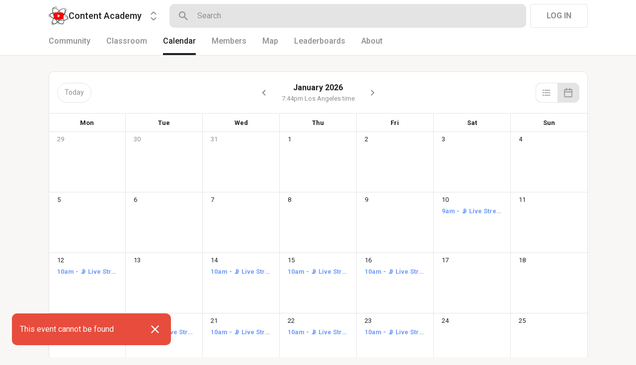

--- FILE ---
content_type: text/html; charset=utf-8
request_url: https://www.skool.com/content-academy/calendar?eid=6f9a09d72df84e7fa621d79092f7ebae&eoid=1696356000
body_size: 13244
content:
<!DOCTYPE html><html lang="en"><head><meta charSet="utf-8"/><title>Calendar · Content Academy</title><meta name="viewport" content="minimum-scale=1, maximum-scale=1, initial-scale=1, width=device-width, shrink-to-fit=no, user-scalable=no"/><meta name="title" content="Calendar · Content Academy"/><meta property="og:title" content="Calendar · Content Academy"/><meta name="description" content="View upcoming events for Content Academy."/><meta property="og:description" content="View upcoming events for Content Academy."/><meta property="og:image" content="https://assets.skool.com/f/1de55a9d0aaf45b89c138dfca5a58fb0/640b78e4269c4c138db2372fe1a790337dffd0440ece4174ad59df90b24dd8e2"/><link rel="apple-touch-icon" href="https://assets.skool.com/f/1de55a9d0aaf45b89c138dfca5a58fb0/d4e3af9ebc824440921c9a86fb02d7550f5d096f9d804b8686d4c8ae2429cb21"/><link rel="icon" type="image/x-icon" href="https://assets.skool.com/skool/ed24268642ae417a9b8e3b9827cdd1fd.ico"/><script type="text/javascript" src="https://017ae153ccc5.edge.sdk.awswaf.com/017ae153ccc5/4aa4380fa03e/challenge.js" defer=""></script><link rel="icon" type="image/x-icon" href="https://assets.skool.com/skool/ed24268642ae417a9b8e3b9827cdd1fd.ico"/><meta name="next-head-count" content="12"/><link rel="stylesheet" data-href="https://fonts.googleapis.com/css?family=Roboto:300,400,500,700&amp;display=swap"/><link rel="stylesheet" data-href="https://fonts.googleapis.com/css?family=IBM+Plex+Sans:500,600&amp;display=swap"/><noscript data-n-css=""></noscript><script defer="" nomodule="" src="/_next/static/chunks/polyfills-42372ed130431b0a.js"></script><script src="/_next/static/chunks/webpack-d33a626e876c1e9a.js" defer=""></script><script src="/_next/static/chunks/framework-b0ec748c7a4c483a.js" defer=""></script><script src="/_next/static/chunks/main-474fe7d5e346f1d5.js" defer=""></script><script src="/_next/static/chunks/pages/_app-8b078a3882078177.js" defer=""></script><script src="/_next/static/chunks/37a763b4-6a6ff70e7db4e52d.js" defer=""></script><script src="/_next/static/chunks/bee240a3-a585743db7274c27.js" defer=""></script><script src="/_next/static/chunks/fc83e031-f4ce05bbf62dd5e0.js" defer=""></script><script src="/_next/static/chunks/520c8229-b6fc404b291f8d07.js" defer=""></script><script src="/_next/static/chunks/4280-31bb15d7066861f8.js" defer=""></script><script src="/_next/static/chunks/589-8384265678349191.js" defer=""></script><script src="/_next/static/chunks/581-986af8ce57426bc8.js" defer=""></script><script src="/_next/static/chunks/8544-8b0b7c3350939840.js" defer=""></script><script src="/_next/static/chunks/9831-113f62fba8f42b74.js" defer=""></script><script src="/_next/static/chunks/pages/%5Bgroup%5D/calendar-0581c70364161cb2.js" defer=""></script><script src="/_next/static/1769708605200/_buildManifest.js" defer=""></script><script src="/_next/static/1769708605200/_ssgManifest.js" defer=""></script><style data-styled="" data-styled-version="6.1.8">.fQYQam{color:inherit;text-decoration-color:inherit;-webkit-text-decoration:none;text-decoration:none;}/*!sc*/
.dfLBTX{color:inherit;text-decoration-color:inherit;-webkit-text-decoration:none;text-decoration:none;}/*!sc*/
.dfLBTX:hover{-webkit-text-decoration:underline;text-decoration:underline;}/*!sc*/
data-styled.g3[id="styled__ChildrenLink-sc-1brgbbt-1"]{content:"fQYQam,dfLBTX,"}/*!sc*/
.bAPjFs{box-sizing:border-box;height:40px;width:40px;display:-webkit-box;display:-webkit-flex;display:-ms-flexbox;display:flex;-webkit-align-items:center;-webkit-box-align:center;-ms-flex-align:center;align-items:center;-webkit-box-pack:center;-ms-flex-pack:center;-webkit-justify-content:center;justify-content:center;color:currentColor;}/*!sc*/
.bAPjFs >svg{height:100%;width:100%;}/*!sc*/
.csronS{box-sizing:border-box;height:18px;width:18px;display:-webkit-box;display:-webkit-flex;display:-ms-flexbox;display:flex;-webkit-align-items:center;-webkit-box-align:center;-ms-flex-align:center;align-items:center;-webkit-box-pack:center;-ms-flex-pack:center;-webkit-justify-content:center;justify-content:center;color:#909090;}/*!sc*/
.csronS >svg{height:100%;width:100%;}/*!sc*/
.hnqRRc{box-sizing:border-box;height:20px;width:20px;display:-webkit-box;display:-webkit-flex;display:-ms-flexbox;display:flex;-webkit-align-items:center;-webkit-box-align:center;-ms-flex-align:center;align-items:center;-webkit-box-pack:center;-ms-flex-pack:center;-webkit-justify-content:center;justify-content:center;color:currentColor;}/*!sc*/
.hnqRRc >svg{height:100%;width:100%;}/*!sc*/
data-styled.g7[id="styled__IconWrapper-sc-zxv7pb-0"]{content:"bAPjFs,csronS,hnqRRc,"}/*!sc*/
.fxXppW{border:none;display:-webkit-box;display:-webkit-flex;display:-ms-flexbox;display:flex;-webkit-align-items:center;-webkit-box-align:center;-ms-flex-align:center;align-items:center;-webkit-box-pack:center;-ms-flex-pack:center;-webkit-justify-content:center;justify-content:center;text-transform:uppercase;border-radius:4px;color:#202124;position:relative;overflow:hidden;gap:8px;-webkit-transition:background-color 100ms ease;transition:background-color 100ms ease;-webkit-tap-highlight-color:transparent;font-family:'Roboto','Helvetica','Arial',sans-serif;font-weight:bold;font-style:normal;font-size:16px;line-height:1.5;height:48px;padding:0px 32px;width:-webkit-fit-content;width:-moz-fit-content;width:fit-content;background-color:#FFFFFF;border:1px solid #E4E4E4;color:#909090;}/*!sc*/
.fxXppW:enabled{cursor:pointer;}/*!sc*/
.fxXppW:hover{color:#202124;}/*!sc*/
.gUJdGR{border:none;display:-webkit-box;display:-webkit-flex;display:-ms-flexbox;display:flex;-webkit-align-items:center;-webkit-box-align:center;-ms-flex-align:center;align-items:center;-webkit-box-pack:center;-ms-flex-pack:center;-webkit-justify-content:center;justify-content:center;text-transform:uppercase;border-radius:4px;color:#202124;position:relative;overflow:hidden;gap:8px;-webkit-transition:background-color 100ms ease;transition:background-color 100ms ease;-webkit-tap-highlight-color:transparent;font-family:'Roboto','Helvetica','Arial',sans-serif;font-weight:bold;font-style:normal;font-size:16px;line-height:1.5;height:48px;padding:0px 32px;width:-webkit-fit-content;width:-moz-fit-content;width:fit-content;padding:0px 18px;height:40px;width:40px;padding:0px;border-radius:50%;color:#909090;background-color:#FFFFFF;border:1px solid #E4E4E4;border:none;background-color:transparent;-webkit-transition:300ms ease opacity;transition:300ms ease opacity;}/*!sc*/
.gUJdGR:enabled{cursor:pointer;}/*!sc*/
.gUJdGR >div>svg{overflow:visible;}/*!sc*/
.gUJdGR:hover{color:#202124;background-color:#E4E4E4;}/*!sc*/
.bRdBhL{border:none;display:-webkit-box;display:-webkit-flex;display:-ms-flexbox;display:flex;-webkit-align-items:center;-webkit-box-align:center;-ms-flex-align:center;align-items:center;-webkit-box-pack:center;-ms-flex-pack:center;-webkit-justify-content:center;justify-content:center;text-transform:uppercase;border-radius:4px;color:#202124;position:relative;overflow:hidden;gap:8px;-webkit-transition:background-color 100ms ease;transition:background-color 100ms ease;-webkit-tap-highlight-color:transparent;font-family:'Roboto','Helvetica','Arial',sans-serif;font-weight:bold;font-style:normal;font-size:16px;line-height:1.5;height:48px;padding:0px 32px;width:-webkit-fit-content;width:-moz-fit-content;width:fit-content;padding:0px 14px;height:40px;width:40px;padding:0px;border-radius:50%;color:#909090;background-color:#FFFFFF;border:1px solid #E4E4E4;}/*!sc*/
.bRdBhL:enabled{cursor:pointer;}/*!sc*/
.bRdBhL >div>svg{overflow:visible;}/*!sc*/
.bRdBhL:hover{color:#202124;background-color:#E4E4E4;}/*!sc*/
data-styled.g9[id="styled__ButtonWrapper-sc-1crx28g-1"]{content:"fxXppW,gUJdGR,bRdBhL,"}/*!sc*/
html{box-sizing:border-box;-webkit-font-smoothing:antialiased;-moz-osx-font-smoothing:grayscale;}/*!sc*/
*,*::before,*::after{box-sizing:inherit;}/*!sc*/
body{color:#202124;margin:0;font-size:0.875rem;font-family:"Roboto","Helvetica","Arial",sans-serif;font-weight:400;line-height:1.43;letter-spacing:0;background-color:#F8F7F5;}/*!sc*/
body::backdrop{background-color:#F8F7F5;}/*!sc*/
data-styled.g20[id="sc-global-cpHjxm1"]{content:"sc-global-cpHjxm1,"}/*!sc*/
.cLUzUx{font-family:'Roboto','Helvetica','Arial',sans-serif;font-weight:normal;font-style:normal;font-size:16px;line-height:1.5;position:absolute;pointer-events:none;left:14px;top:14px;color:#909090;-webkit-transition:color 200ms cubic-bezier(0,0,0.2,1) 0ms,-webkit-transform 200ms cubic-bezier(0,0,0.2,1) 0ms;transition:color 200ms cubic-bezier(0,0,0.2,1) 0ms,transform 200ms cubic-bezier(0,0,0.2,1) 0ms;transform-origin:0 0;-webkit-transform:translate(0,-24px) scale(0.8125);-moz-transform:translate(0,-24px) scale(0.8125);-ms-transform:translate(0,-24px) scale(0.8125);transform:translate(0,-24px) scale(0.8125);}/*!sc*/
data-styled.g30[id="styled__InputLabel-sc-1saiqqb-0"]{content:"cLUzUx,"}/*!sc*/
.hSIZUe{box-sizing:border-box;height:100%;width:100%;border:none;background-color:transparent;color:#202124;font-family:'Roboto','Helvetica','Arial',sans-serif;font-weight:normal;font-style:normal;font-size:16px;line-height:1.5;padding:0px 14px;height:52px;}/*!sc*/
.hSIZUe:focus{outline:none;}/*!sc*/
.hSIZUe::-webkit-input-placeholder{color:#909090;font-family:'Roboto','Helvetica','Arial',sans-serif;font-weight:normal;font-style:normal;font-size:16px;line-height:1.5;}/*!sc*/
.hSIZUe::-moz-placeholder{color:#909090;font-family:'Roboto','Helvetica','Arial',sans-serif;font-weight:normal;font-style:normal;font-size:16px;line-height:1.5;}/*!sc*/
.hSIZUe:-ms-input-placeholder{color:#909090;font-family:'Roboto','Helvetica','Arial',sans-serif;font-weight:normal;font-style:normal;font-size:16px;line-height:1.5;}/*!sc*/
.hSIZUe::placeholder{color:#909090;font-family:'Roboto','Helvetica','Arial',sans-serif;font-weight:normal;font-style:normal;font-size:16px;line-height:1.5;}/*!sc*/
data-styled.g31[id="styled__SingleLineInput-sc-1saiqqb-1"]{content:"hSIZUe,"}/*!sc*/
.iKYtJR{box-sizing:border-box;position:relative;min-height:52px;display:-webkit-box;display:-webkit-flex;display:-ms-flexbox;display:flex;-webkit-align-items:center;-webkit-box-align:center;-ms-flex-align:center;align-items:center;white-space:nowrap;padding-left:12px;}/*!sc*/
.iKYtJR:focus-within .styled__InputBorder-sc-1saiqqb-3{border:2px solid #202124;}/*!sc*/
.iKYtJR:focus-within .styled__InputLabel-sc-1saiqqb-0{color:#202124;}/*!sc*/
.iKYtJR:focus-within .styled__InputLabel-sc-1saiqqb-0{transform-origin:0 0;-webkit-transform:translate(0,-24px) scale(0.8125);-moz-transform:translate(0,-24px) scale(0.8125);-ms-transform:translate(0,-24px) scale(0.8125);transform:translate(0,-24px) scale(0.8125);}/*!sc*/
.iKYtJR:focus-within .styled__InputBorder-sc-1saiqqb-3 >legend{max-width:100%;}/*!sc*/
data-styled.g34[id="styled__InputWrapper-sc-1saiqqb-4"]{content:"iKYtJR,"}/*!sc*/
.jxyKwe{display:-webkit-box;display:-webkit-flex;display:-ms-flexbox;display:flex;-webkit-flex-direction:column;-ms-flex-direction:column;flex-direction:column;}/*!sc*/
data-styled.g35[id="styled__InputContainer-sc-1saiqqb-5"]{content:"jxyKwe,"}/*!sc*/
.lZKYR{width:-webkit-fit-content;width:-moz-fit-content;width:fit-content;cursor:pointer;height:40px;display:-webkit-box;display:-webkit-flex;display:-ms-flexbox;display:flex;-webkit-box-pack:center;-ms-flex-pack:center;-webkit-justify-content:center;justify-content:center;-webkit-align-items:center;-webkit-box-align:center;-ms-flex-align:center;align-items:center;padding:0px 14px;background:#FFFFFF;border-radius:25px;border:1px solid #E4E4E4;color:#909090;-webkit-transition:background-color 100ms ease;transition:background-color 100ms ease;font-family:'Roboto','Helvetica','Arial',sans-serif;font-weight:normal;font-style:normal;font-size:14px;line-height:1.5;color:#909090;background-color:#FFFFFF;border:1px solid #E4E4E4;white-space:pre;}/*!sc*/
.lZKYR >div{height:14px;width:14px;margin-left:8px;}/*!sc*/
.lZKYR:hover{color:#FFFFFF;border:1px solid #909090;background-color:#909090;}/*!sc*/
data-styled.g66[id="styled__ChipWrapper-sc-1k9hk2s-0"]{content:"lZKYR,"}/*!sc*/
.crIHbm{display:-webkit-box;display:-webkit-flex;display:-ms-flexbox;display:flex;-webkit-box-pack:justify;-webkit-justify-content:space-between;justify-content:space-between;}/*!sc*/
.ibmsai{display:-webkit-box;display:-webkit-flex;display:-ms-flexbox;display:flex;-webkit-align-items:center;-webkit-box-align:center;-ms-flex-align:center;align-items:center;gap:8px;}/*!sc*/
data-styled.g75[id="styled__BoxWrapper-sc-esqoz3-0"]{content:"crIHbm,ibmsai,"}/*!sc*/
.kfVcuA{-webkit-flex-direction:row;-ms-flex-direction:row;flex-direction:row;}/*!sc*/
data-styled.g125[id="Row-sc-dwrxl6-0"]{content:"kfVcuA,"}/*!sc*/
.gFryjJ{-webkit-background-size:cover!important;background-size:cover!important;border-radius:10px;color:#ffffff;display:-webkit-box;display:-webkit-flex;display:-ms-flexbox;display:flex;-webkit-align-items:center;-webkit-box-align:center;-ms-flex-align:center;align-items:center;-webkit-box-pack:center;-ms-flex-pack:center;-webkit-justify-content:center;justify-content:center;height:40px;width:40px;background:url(https://assets.skool.com/f/1de55a9d0aaf45b89c138dfca5a58fb0/d4e3af9ebc824440921c9a86fb02d7550f5d096f9d804b8686d4c8ae2429cb21);font-family:'Roboto','Helvetica','Arial',sans-serif;font-weight:500;font-style:normal;font-size:18px;line-height:1.5;}/*!sc*/
data-styled.g247[id="styled__GroupLogoWrapper-sc-1jx0ui5-0"]{content:"gFryjJ,"}/*!sc*/
.inoBFJ{font-family:'Roboto','Helvetica','Arial',sans-serif;font-weight:500;font-style:normal;font-size:18px;line-height:1.5;}/*!sc*/
data-styled.g248[id="styled__GroupNameWrapper-sc-1kgd9zz-0"]{content:"inoBFJ,"}/*!sc*/
.cYcQvY{gap:8px;height:100%;}/*!sc*/
.cYcQvY a{display:-webkit-box;display:-webkit-flex;display:-ms-flexbox;display:flex;}/*!sc*/
data-styled.g252[id="styled__SwitcherContent-sc-zk3028-0"]{content:"cYcQvY,"}/*!sc*/
.fCHmQj{padding:4px 0px;border-radius:10px;cursor:pointer;-webkit-transition:background 150ms ease-in-out;transition:background 150ms ease-in-out;}/*!sc*/
data-styled.g255[id="styled__SwitcherHome-sc-zk3028-3"]{content:"fCHmQj,"}/*!sc*/
.hkeeNI >div>div:first-child{width:100%;height:100%;}/*!sc*/
.hkeeNI >div>div:first-child button{width:48px;height:48px;}/*!sc*/
.hkeeNI >div>div:first-child button svg{width:12px;height:20px;}/*!sc*/
data-styled.g256[id="styled__DropdownMenuWrapper-sc-zk3028-4"]{content:"hkeeNI,"}/*!sc*/
.jzkLGM >span{line-height:1.2;}/*!sc*/
data-styled.g257[id="styled__GroupNameWrapper-sc-zk3028-5"]{content:"jzkLGM,"}/*!sc*/
.clPGTu{width:116px;padding:11px 24px;}/*!sc*/
data-styled.g259[id="styled__SignUpButtonDesktop-sc-1y5fz1y-0"]{content:"clPGTu,"}/*!sc*/
.foLFEL{position:fixed;left:0px;top:145px;z-index:1000;display:-webkit-box;display:-webkit-flex;display:-ms-flexbox;display:flex;-webkit-flex-direction:column;-ms-flex-direction:column;flex-direction:column;}/*!sc*/
.foLFEL >button{margin-left:16px;margin-top:16px;display:none;}/*!sc*/
.foLFEL:hover >button{display:-webkit-box;display:-webkit-flex;display:-ms-flexbox;display:flex;}/*!sc*/
@media (max-width:1200px){.foLFEL{display:none;}}/*!sc*/
data-styled.g260[id="styled__PinnedGroupSwitcherContainer-sc-10stisx-1"]{content:"foLFEL,"}/*!sc*/
.llFRgy{display:-webkit-box;display:-webkit-flex;display:-ms-flexbox;display:flex;-webkit-flex-direction:column;-ms-flex-direction:column;flex-direction:column;gap:16px;}/*!sc*/
data-styled.g262[id="styled__GroupsWrapper-sc-10stisx-3"]{content:"llFRgy,"}/*!sc*/
.cna-DVY{display:-webkit-box;display:-webkit-flex;display:-ms-flexbox;display:flex;-webkit-flex-direction:column;-ms-flex-direction:column;flex-direction:column;}/*!sc*/
data-styled.g263[id="styled__DesktopLayoutWrapper-sc-vae51c-0"]{content:"cna-DVY,"}/*!sc*/
.cauzbe{height:calc(100% - 144px);margin-top:144px;position:relative;display:-webkit-box;display:-webkit-flex;display:-ms-flexbox;display:flex;}/*!sc*/
data-styled.g264[id="styled__BottomFullWidth-sc-vae51c-1"]{content:"cauzbe,"}/*!sc*/
.bmHYBe{display:-webkit-box;display:-webkit-flex;display:-ms-flexbox;display:flex;-webkit-flex-direction:column;-ms-flex-direction:column;flex-direction:column;width:100%;height:100%;max-width:1085px;min-width:768px;position:relative;-webkit-box-pack:justify;-webkit-justify-content:space-between;justify-content:space-between;padding:8px 0px;padding:8px 0px 0px 0px;}/*!sc*/
.jitoAq{display:-webkit-box;display:-webkit-flex;display:-ms-flexbox;display:flex;-webkit-flex-direction:column;-ms-flex-direction:column;flex-direction:column;width:100%;height:100%;max-width:1085px;min-width:768px;position:relative;-webkit-box-pack:justify;-webkit-justify-content:space-between;justify-content:space-between;padding:8px 0px;}/*!sc*/
data-styled.g265[id="styled__NavContainer-sc-vae51c-2"]{content:"bmHYBe,jitoAq,"}/*!sc*/
.bPHsRP{height:100%;width:100%;display:-webkit-box;display:-webkit-flex;display:-ms-flexbox;display:flex;-webkit-flex-direction:column;-ms-flex-direction:column;flex-direction:column;-webkit-align-items:center;-webkit-box-align:center;-ms-flex-align:center;align-items:center;padding:0px;}/*!sc*/
data-styled.g266[id="styled__DesktopLayoutRoot-sc-vae51c-3"]{content:"bPHsRP,"}/*!sc*/
.cViMdz{height:100%;width:100%;min-width:768px;max-width:1085px;}/*!sc*/
data-styled.g267[id="styled__ContentWrapper-sc-vae51c-4"]{content:"cViMdz,"}/*!sc*/
.dcMBNg{top:0px;width:100%;z-index:1100;display:-webkit-box;display:-webkit-flex;display:-ms-flexbox;display:flex;position:absolute;-webkit-align-items:center;-webkit-box-align:center;-ms-flex-align:center;align-items:center;-webkit-box-pack:center;-ms-flex-pack:center;-webkit-justify-content:center;justify-content:center;background:#FFFFFF;background-color:#FFFFFF;border-bottom:1px solid #E4E4E4;height:112px;}/*!sc*/
@media (max-width:975px){.dcMBNg{padding-left:8px;}}/*!sc*/
data-styled.g268[id="styled__LayoutNav-sc-vae51c-5"]{content:"dcMBNg,"}/*!sc*/
.dLZUMO{-webkit-flex:1;-ms-flex:1;flex:1;padding:0px 8px;}/*!sc*/
data-styled.g269[id="styled__LayoutNavCenter-sc-vae51c-6"]{content:"dLZUMO,"}/*!sc*/
.lldApZ{cursor:pointer;padding:0 16px;}/*!sc*/
.lldApZ:first-child{padding-left:0px;}/*!sc*/
.lldApZ:hover>div{color:#202124;}/*!sc*/
data-styled.g270[id="styled__RouteTabLink-sc-vae51c-7"]{content:"lldApZ,"}/*!sc*/
.jSMzCt{height:40px;font-family:'Roboto','Helvetica','Arial',sans-serif;font-weight:500;font-style:normal;font-size:16px;line-height:1.5;border-bottom:4px solid transparent;color:#909090;}/*!sc*/
.cEuwmX{height:40px;font-family:'Roboto','Helvetica','Arial',sans-serif;font-weight:500;font-style:normal;font-size:16px;line-height:1.5;border-bottom:4px solid transparent;color:#909090;border-bottom:4px solid #202124;color:#202124;}/*!sc*/
data-styled.g271[id="styled__RouteTab-sc-vae51c-8"]{content:"jSMzCt,cEuwmX,"}/*!sc*/
.cPUDGL{display:-webkit-box;display:-webkit-flex;display:-ms-flexbox;display:flex;-webkit-box-pack:end;-ms-flex-pack:end;-webkit-justify-content:flex-end;justify-content:flex-end;}/*!sc*/
data-styled.g272[id="styled__NavButtonWrapper-sc-vae51c-9"]{content:"cPUDGL,"}/*!sc*/
.hdBDzG{display:-webkit-box;display:-webkit-flex;display:-ms-flexbox;display:flex;width:100%;}/*!sc*/
data-styled.g273[id="styled__MainNavContent-sc-vae51c-10"]{content:"hdBDzG,"}/*!sc*/
.jJmsRL{display:-webkit-box;display:-webkit-flex;display:-ms-flexbox;display:flex;}/*!sc*/
data-styled.g274[id="styled__HeaderLinks-sc-vae51c-11"]{content:"jJmsRL,"}/*!sc*/
@-webkit-keyframes bg-fade-out-comment{0%{background-color:#FDF1D5;}40%{background-color:#FDF1D5;}100%{background-color:#F8F7F5;}}/*!sc*/
@keyframes bg-fade-out-comment{0%{background-color:#FDF1D5;}40%{background-color:#FDF1D5;}100%{background-color:#F8F7F5;}}/*!sc*/
@-webkit-keyframes bg-fade-out{0%{background-color:#FDF1D5;}40%{background-color:#FDF1D5;}100%{background-color:inherit;}}/*!sc*/
@keyframes bg-fade-out{0%{background-color:#FDF1D5;}40%{background-color:#FDF1D5;}100%{background-color:inherit;}}/*!sc*/
.skool-editor{font-family:"Roboto","Helvetica","Arial",sans-serif;font-size:16px;line-height:24px;color:#202124;}/*!sc*/
.skool-editor:focus{outline:none;}/*!sc*/
.skool-editor p{margin:0;}/*!sc*/
.skool-editor ul,.skool-editor ol{margin:0;margin-block-start:0;margin-block-end:0;padding-left:0;list-style-position:inside;}/*!sc*/
.skool-editor ul p,.skool-editor ol p{font-family:"Roboto","Helvetica","Arial",sans-serif;font-size:16px;line-height:24px;color:#202124;display:inline;}/*!sc*/
.skool-editor ul li p br:first-child,.skool-editor ol li p br:first-child{font-family:"Roboto","Helvetica","Arial",sans-serif;font-size:16px;line-height:21px;}/*!sc*/
.skool-editor .user-mention{color:#2E6EF5;background-color:#e5f3f7;}/*!sc*/
.skool-editor .user-mention.ProseMirror-selectednode{color:#2E6EF5;background-color:#c6e3ec;}/*!sc*/
.skool-editor .course-reference{color:#2E6EF5;background-color:#e5f3f7;}/*!sc*/
.skool-editor .course-reference.ProseMirror-selectednode{color:#2E6EF5;background-color:#c6e3ec;}/*!sc*/
.skool-editor a.link{color:#2E6EF5;-webkit-text-decoration:none;text-decoration:none;}/*!sc*/
.skool-editor a.link:hover{color:#2E6EF5;-webkit-text-decoration:underline;text-decoration:underline;}/*!sc*/
.skool-editor-suggestion-list{padding:16px 0;z-index:2;-webkit-transition:all 0.25s cubic-bezier(0.3,1.2,0.2,1) 0s;transition:all 0.25s cubic-bezier(0.3,1.2,0.2,1) 0s;position:relative;border-radius:10px;border:1px solid #E4E4E4;background:#FFFFFF;overflow:hidden;display:-webkit-box;display:-webkit-flex;display:-ms-flexbox;display:flex;-webkit-flex-direction:column;-ms-flex-direction:column;flex-direction:column;box-shadow:0px 1px 2px rgba(60, 64, 67, 0.32),0px 2px 6px rgba(60, 64, 67, 0.15),0px 1px 8px rgba(0, 0, 0, 0.1);}/*!sc*/
.skool-editor p.is-editor-empty:first-child::before{content:attr(data-placeholder);float:left;color:#909090;pointer-events:none;height:0;}/*!sc*/
.skool-editor2{font-family:'Roboto','Helvetica','Arial',sans-serif;font-weight:normal;font-style:normal;font-size:16px;line-height:1.5;color:#202124;overflow-x:hidden;overflow-y:hidden;padding:0;width:100%;}/*!sc*/
.skool-editor2:focus{outline:none;}/*!sc*/
.skool-editor2 p{font-family:'Roboto','Helvetica','Arial',sans-serif;font-weight:normal;font-style:normal;font-size:16px;line-height:1.5;margin-block-start:1em;margin-block-end:1em;}/*!sc*/
.skool-editor2 h1{font-family:'Roboto','Helvetica','Arial',sans-serif;font-weight:bold;font-style:normal;font-size:23px;line-height:1.5;}/*!sc*/
.skool-editor2 h1:first-child{margin-top:0;}/*!sc*/
.skool-editor2 h2{font-family:'Roboto','Helvetica','Arial',sans-serif;font-weight:bold;font-style:normal;font-size:20px;line-height:1.5;}/*!sc*/
.skool-editor2 h2:first-child{margin-top:0;}/*!sc*/
.skool-editor2 h3{font-family:'Roboto','Helvetica','Arial',sans-serif;font-weight:500;font-style:normal;font-size:20px;line-height:1.5;}/*!sc*/
.skool-editor2 h3:first-child{margin-top:0;}/*!sc*/
.skool-editor2 h4{font-family:'Roboto','Helvetica','Arial',sans-serif;font-weight:500;font-style:normal;font-size:18px;line-height:1.5;}/*!sc*/
.skool-editor2 h4:first-child{margin-top:0;}/*!sc*/
.skool-editor2 a.link{color:#2E6EF5;-webkit-text-decoration:none;text-decoration:none;}/*!sc*/
.skool-editor2 a.link:hover{color:#2E6EF5;-webkit-text-decoration:underline;text-decoration:underline;}/*!sc*/
.skool-editor2 p.is-editor-empty:first-child::before{content:attr(data-placeholder);float:left;color:#909090;pointer-events:none;height:0;}/*!sc*/
.skool-editor2 img{max-width:100%;border-radius:4px;}/*!sc*/
.skool-editor2[contenteditable=true]:focus-within div.ProseMirror-selectednode img{outline:3px solid #2E6EF5;padding:0;}/*!sc*/
.skool-editor2 blockquote{background-color:#F8F7F5;margin:16px 8px;}/*!sc*/
.skool-editor2 blockquote p{border-left:3px solid #202124;padding:0.5em 16px;margin-block:0;}/*!sc*/
.skool-editor2 blockquote p:last-child{padding-top:0.5em;padding-bottom:1.0em;}/*!sc*/
.skool-editor2 blockquote p:first-child{padding-top:1.0em;padding-bottom:0.5em;}/*!sc*/
.skool-editor2 hr{margin:8px;}/*!sc*/
.skool-editor2 pre{background-color:#F8F7F5;display:block;padding:16px;border-radius:5px;overflow:auto;}/*!sc*/
.skool-editor2 pre code{color:inherit;background:none;display:inline;font-size:85%;padding:0;}/*!sc*/
.skool-editor2 code{color:inherit;display:inline;background-color:#F8F7F5;border-radius:3px;padding:0.2em 0.4em;font-family:SFMono-Regular,Menlo,Consolas,"PT Mono","Liberation Mono",Courier,monospace;font-size:85%;}/*!sc*/
.ProseMirror pre{white-space:pre!important;}/*!sc*/
.skool-editor2 ul,.skool-editor2 ol{-webkit-padding-start:2em;padding-inline-start:2em;}/*!sc*/
.EmojiPickerReact:not(.epr-dark-theme){--epr-highlight-color:var(--epr-search-input-bg-color);}/*!sc*/
#__next .leaflet-container{background:#FCF7E3;}/*!sc*/
#__next .leaflet-popup-content{min-width:428px;min-height:293px;display:-webkit-box;display:-webkit-flex;display:-ms-flexbox;display:flex;-webkit-flex-direction:column;-ms-flex-direction:column;flex-direction:column;margin:8px;}/*!sc*/
#__next .leaflet-popup-content>*{-webkit-flex:1;-ms-flex:1;flex:1;}/*!sc*/
#__next .leaflet-popup-content svg{z-index:0;}/*!sc*/
#__next .leaflet-popup-content a{color:#202124;}/*!sc*/
#__next .leaflet-popup-content-wrapper{background-color:#FFFFFF!important;box-shadow:0px 1px 2px rgba(60, 64, 67, 0.32),0px 2px 6px rgba(60, 64, 67, 0.15),0px 1px 8px rgba(0, 0, 0, 0.1);}/*!sc*/
#__next .leaflet-popup-tip-container{display:none;}/*!sc*/
#__next .leaflet-fade-anim .leaflet-popup{-webkit-transition:none;transition:none;}/*!sc*/
#__next .leaflet-marker-icon{-webkit-touch-callout:none;}/*!sc*/
#__next .marker-cluster{-webkit-background-clip:padding-box;background-clip:padding-box;border-radius:20px;background-color:#202124;}/*!sc*/
#__next .marker-cluster-expanded{opacity:0.4;}/*!sc*/
#__next .marker-cluster div{width:30px;height:30px;margin-left:5px;margin-top:5px;text-align:center;border-radius:15px;font:12px "Helvetica Neue",Arial,Helvetica,sans-serif;background-color:#202124;}/*!sc*/
#__next .marker-cluster span{color:white;font-family:'Roboto','Helvetica','Arial',sans-serif;font-weight:bold;font-style:normal;font-size:13px;line-height:1.5;line-height:30px;}/*!sc*/
#__next .leaflet-control-attribution{display:none;}/*!sc*/
#__next .maplibregl-control-container{display:none;}/*!sc*/
:root{-webkit-print-color-scheme:normal;color-scheme:normal;}/*!sc*/
@-webkit-keyframes slideInFromTop{from{-webkit-transform:translate(-50%,-100%);-moz-transform:translate(-50%,-100%);-ms-transform:translate(-50%,-100%);transform:translate(-50%,-100%);}to{-webkit-transform:translate(-50%,0);-moz-transform:translate(-50%,0);-ms-transform:translate(-50%,0);transform:translate(-50%,0);}}/*!sc*/
@keyframes slideInFromTop{from{-webkit-transform:translate(-50%,-100%);-moz-transform:translate(-50%,-100%);-ms-transform:translate(-50%,-100%);transform:translate(-50%,-100%);}to{-webkit-transform:translate(-50%,0);-moz-transform:translate(-50%,0);-ms-transform:translate(-50%,0);transform:translate(-50%,0);}}/*!sc*/
data-styled.g869[id="sc-global-dTzISr1"]{content:"sc-global-dTzISr1,"}/*!sc*/
.BTfvr{display:-webkit-inline-box;display:-webkit-inline-flex;display:-ms-inline-flexbox;display:inline-flex;-webkit-align-items:center;-webkit-box-align:center;-ms-flex-align:center;align-items:center;-webkit-box-pack:center;-ms-flex-pack:center;-webkit-justify-content:center;justify-content:center;margin-right:16px;-webkit-box-flex:1;-webkit-flex-grow:1;-ms-flex-positive:1;flex-grow:1;-webkit-flex-shrink:0;-ms-flex-negative:0;flex-shrink:0;-webkit-flex-basis:24px;-ms-flex-preferred-size:24px;flex-basis:24px;}/*!sc*/
data-styled.g1015[id="styled__SearchIconWrapper-sc-1oa6nzm-0"]{content:"BTfvr,"}/*!sc*/
.ldsXTM{-webkit-box-flex:1;-webkit-flex-grow:1;-ms-flex-positive:1;flex-grow:1;}/*!sc*/
data-styled.g1017[id="styled__SearchInputWrapper-sc-1oa6nzm-2"]{content:"ldsXTM,"}/*!sc*/
.gevpxn{background-color:#E4E4E4;border-radius:10px;padding-left:16px;padding-right:16px;height:48px;min-height:unset;width:100%;}/*!sc*/
.gevpxn:focus-within{border:0;outline:none;}/*!sc*/
.gevpxn input{color:#202124;height:32px;padding:6px 0 7px;font-family:'Roboto','Helvetica','Arial',sans-serif;font-weight:normal;font-style:normal;font-size:16px;line-height:1.5;}/*!sc*/
.gevpxn input::-webkit-input-placeholder{color:#909090;padding-top:2px;font-family:'Roboto','Helvetica','Arial',sans-serif;font-weight:normal;font-style:normal;font-size:16px;line-height:1.5;}/*!sc*/
.gevpxn input::-moz-placeholder{color:#909090;padding-top:2px;font-family:'Roboto','Helvetica','Arial',sans-serif;font-weight:normal;font-style:normal;font-size:16px;line-height:1.5;}/*!sc*/
.gevpxn input:-ms-input-placeholder{color:#909090;padding-top:2px;font-family:'Roboto','Helvetica','Arial',sans-serif;font-weight:normal;font-style:normal;font-size:16px;line-height:1.5;}/*!sc*/
.gevpxn input::placeholder{color:#909090;padding-top:2px;font-family:'Roboto','Helvetica','Arial',sans-serif;font-weight:normal;font-style:normal;font-size:16px;line-height:1.5;}/*!sc*/
data-styled.g1018[id="styled__SearchInput-sc-1oa6nzm-3"]{content:"gevpxn,"}/*!sc*/
.cTPKWS{width:-webkit-fit-content;width:-moz-fit-content;width:fit-content;}/*!sc*/
data-styled.g1242[id="styled__TooltipWrapper-sc-q6lkdr-0"]{content:"cTPKWS,"}/*!sc*/
.kMcNPV{width:-webkit-fit-content;width:-moz-fit-content;width:fit-content;max-width:100%;cursor:pointer;height:40px;}/*!sc*/
data-styled.g1269[id="styled__DropdownWrapper-sc-1c1jt59-0"]{content:"kMcNPV,"}/*!sc*/
.keuoNm{max-width:100%;height:48px;width:48px;padding:12px;border:1px solid #E4E4E4;display:-webkit-box;display:-webkit-flex;display:-ms-flexbox;display:flex;-webkit-align-items:center;-webkit-box-align:center;-ms-flex-align:center;align-items:center;background:#FFFFFF;color:#909090;border-radius:4px;cursor:pointer;width:40px;height:40px;background:transparent;border:none;border-radius:50%;padding:10px;}/*!sc*/
.keuoNm:hover{background:#E4E4E4;color:#202124;}/*!sc*/
.keuoNm:focus{background:#E4E4E4;color:#202124;}/*!sc*/
data-styled.g1278[id="styled__DropdownButton-sc-1c1jt59-9"]{content:"keuoNm,"}/*!sc*/
.bWOqAS{background:#FFFFFF;border:1px solid #E4E4E4;border-radius:10px;}/*!sc*/
data-styled.g1712[id="styled__Wrapper-sc-1l1gxcw-0"]{content:"bWOqAS,"}/*!sc*/
.gCicww{display:-webkit-box;display:-webkit-flex;display:-ms-flexbox;display:flex;-webkit-box-pack:justify;-webkit-justify-content:space-between;justify-content:space-between;-webkit-align-items:center;-webkit-box-align:center;-ms-flex-align:center;align-items:center;padding:20px 16px;background:#FFFFFF;border-top-left-radius:10px;border-top-right-radius:10px;overflow:hidden;top:64px;z-index:2;}/*!sc*/
data-styled.g1713[id="styled__Header-sc-1l1gxcw-1"]{content:"gCicww,"}/*!sc*/
.iRyhEC{display:-webkit-box;display:-webkit-flex;display:-ms-flexbox;display:flex;-webkit-align-items:center;-webkit-box-align:center;-ms-flex-align:center;align-items:center;}/*!sc*/
.iRyhEC >div{display:-webkit-box;display:-webkit-flex;display:-ms-flexbox;display:flex;-webkit-flex-direction:column;-ms-flex-direction:column;flex-direction:column;-webkit-align-items:center;-webkit-box-align:center;-ms-flex-align:center;align-items:center;padding:0px 16px;}/*!sc*/
data-styled.g1714[id="styled__HeaderCenter-sc-1l1gxcw-2"]{content:"iRyhEC,"}/*!sc*/
.fUmXSU{display:-webkit-box;display:-webkit-flex;display:-ms-flexbox;display:flex;-webkit-align-items:center;-webkit-box-align:center;-ms-flex-align:center;align-items:center;gap:8px;-webkit-box-pack:end;-ms-flex-pack:end;-webkit-justify-content:flex-end;justify-content:flex-end;}/*!sc*/
data-styled.g1715[id="styled__HeaderRight-sc-1l1gxcw-3"]{content:"fUmXSU,"}/*!sc*/
.bYYfFL{width:88px;}/*!sc*/
.bYYfFL div{font-family:'Roboto','Helvetica','Arial',sans-serif;font-weight:bold;font-style:normal;font-size:13px;line-height:1.5;}/*!sc*/
data-styled.g1716[id="styled__HeaderLeft-sc-1l1gxcw-4"]{content:"bYYfFL,"}/*!sc*/
.xQGGt{font-family:'Roboto','Helvetica','Arial',sans-serif;font-weight:bold;font-style:normal;font-size:16px;line-height:1.5;}/*!sc*/
data-styled.g1717[id="styled__HeaderDate-sc-1l1gxcw-5"]{content:"xQGGt,"}/*!sc*/
.eswGbw{color:#909090;font-family:'Roboto','Helvetica','Arial',sans-serif;font-weight:normal;font-style:normal;font-size:13px;line-height:1.5;}/*!sc*/
data-styled.g1718[id="styled__HeaderTimezone-sc-1l1gxcw-6"]{content:"eswGbw,"}/*!sc*/
.jmITWA{display:-webkit-box;display:-webkit-flex;display:-ms-flexbox;display:flex;-webkit-flex-direction:column;-ms-flex-direction:column;flex-direction:column;}/*!sc*/
data-styled.g1719[id="styled__OuterWrapper-sc-1l1gxcw-7"]{content:"jmITWA,"}/*!sc*/
.rlkKx{display:-webkit-box;display:-webkit-flex;display:-ms-flexbox;display:flex;border-top:1px solid #E4E4E4;}/*!sc*/
.rlkKx >*{-webkit-flex:1;-ms-flex:1;flex:1;}/*!sc*/
.rlkKx >*:not(:last-child){border-right:1px solid #E4E4E4;}/*!sc*/
data-styled.g1725[id="styled__MonthRow-sc-1l1gxcw-14"]{content:"rlkKx,"}/*!sc*/
.bvukia{height:36px;display:-webkit-box;display:-webkit-flex;display:-ms-flexbox;display:flex;-webkit-align-items:center;-webkit-box-align:center;-ms-flex-align:center;align-items:center;-webkit-box-pack:center;-ms-flex-pack:center;-webkit-justify-content:center;justify-content:center;font-family:'Roboto','Helvetica','Arial',sans-serif;font-weight:bold;font-style:normal;font-size:13px;line-height:1.5;}/*!sc*/
data-styled.g1726[id="styled__DayHeader-sc-1l1gxcw-15"]{content:"bvukia,"}/*!sc*/
.jwSBAW{padding:6px 16px;display:-webkit-box;display:-webkit-flex;display:-ms-flexbox;display:flex;-webkit-flex-direction:column;-ms-flex-direction:column;flex-direction:column;-webkit-align-items:flex-start;-webkit-box-align:flex-start;-ms-flex-align:flex-start;align-items:flex-start;min-height:121px;min-width:0px;overflow:hidden;}/*!sc*/
.jwSBAW >span{font-size:13px;margin-bottom:4px;}/*!sc*/
.jwSBAW >span{color:#909090;}/*!sc*/
.jxszoI{padding:6px 16px;display:-webkit-box;display:-webkit-flex;display:-ms-flexbox;display:flex;-webkit-flex-direction:column;-ms-flex-direction:column;flex-direction:column;-webkit-align-items:flex-start;-webkit-box-align:flex-start;-ms-flex-align:flex-start;align-items:flex-start;min-height:121px;min-width:0px;overflow:hidden;}/*!sc*/
.jxszoI >span{font-size:13px;margin-bottom:4px;}/*!sc*/
data-styled.g1727[id="styled__DayItem-sc-1l1gxcw-16"]{content:"jwSBAW,jxszoI,"}/*!sc*/
.rXHcN{display:-webkit-box;display:-webkit-flex;display:-ms-flexbox;display:flex;-webkit-align-items:center;-webkit-box-align:center;-ms-flex-align:center;align-items:center;border-radius:10px;border:1px solid #E4E4E4;background:#E4E4E4;width:88px;height:40px;}/*!sc*/
.rXHcN >div>svg{color:#909090;}/*!sc*/
.rXHcN >*{-webkit-flex:1;-ms-flex:1;flex:1;}/*!sc*/
.rXHcN >button{display:-webkit-box;display:-webkit-flex;display:-ms-flexbox;display:flex;-webkit-align-items:center;-webkit-box-align:center;-ms-flex-align:center;align-items:center;-webkit-box-pack:center;-ms-flex-pack:center;-webkit-justify-content:center;justify-content:center;height:100%;padding:0;border:none;}/*!sc*/
.rXHcN >button:first-child{border-radius:10px 0 0 10px;}/*!sc*/
.rXHcN >button:last-child{border-radius:0 10px 10px 0;}/*!sc*/
.rXHcN >button:hover{background:#FFFFFF;}/*!sc*/
data-styled.g1732[id="styled__ToggleWrapper-sc-1t7h45t-0"]{content:"rXHcN,"}/*!sc*/
.hEdpII{position:relative;width:100%;margin-bottom:64px;}/*!sc*/
data-styled.g1814[id="styled__EventsWrapper-sc-v3gwcw-0"]{content:"hEdpII,"}/*!sc*/
</style><link rel="stylesheet" href="https://fonts.googleapis.com/css?family=Roboto:300,400,500,700&display=swap"/><link rel="stylesheet" href="https://fonts.googleapis.com/css?family=IBM+Plex+Sans:500,600&display=swap"/></head><body><div id="__next"><div class="styled__DesktopLayoutWrapper-sc-vae51c-0 cna-DVY"><div class="styled__DesktopLayoutRoot-sc-vae51c-3 bPHsRP"><div class="styled__LayoutNav-sc-vae51c-5 dcMBNg"><div class="styled__NavContainer-sc-vae51c-2 bmHYBe"><div class="styled__MainNavContent-sc-vae51c-10 hdBDzG"><div style="height:100%"><div class="styled__BoxWrapper-sc-esqoz3-0 crIHbm styled__SwitcherContent-sc-zk3028-0 cYcQvY"><a href="/content-academy" class="styled__ChildrenLink-sc-1brgbbt-1 fQYQam"><div class="styled__SwitcherHome-sc-zk3028-3 fCHmQj"><div class="styled__BoxWrapper-sc-esqoz3-0 ibmsai Row-sc-dwrxl6-0 kfVcuA"><div class="styled__GroupLogoWrapper-sc-1jx0ui5-0 gFryjJ"></div><div class="styled__GroupNameWrapper-sc-zk3028-5 jzkLGM"><span class="styled__GroupNameWrapper-sc-1kgd9zz-0 inoBFJ">Content Academy</span></div></div></div></a><div class="styled__DropdownMenuWrapper-sc-zk3028-4 hkeeNI"><div><div class="styled__DropdownWrapper-sc-1c1jt59-0 kMcNPV"><div class="styled__TooltipWrapper-sc-q6lkdr-0 cTPKWS"><button type="button" class="styled__DropdownButton-sc-1c1jt59-9 keuoNm"><div style="padding:2px" class="styled__IconWrapper-sc-zxv7pb-0 bAPjFs"><svg viewBox="0 0 12 20" fill="currentColor" xmlns="http://www.w3.org/2000/svg"><path d="M0.702509 13.2926C1.09284 12.8995 1.72829 12.8984 2.12 13.2901L4.58579 15.7559C5.36684 16.5369 6.63316 16.5369 7.41421 15.7559L9.88 13.2901C10.2717 12.8984 10.9072 12.8995 11.2975 13.2926C11.6859 13.6837 11.6848 14.3153 11.295 14.7051L7.41421 18.5859C6.63317 19.3669 5.36684 19.3669 4.58579 18.5859L0.705005 14.7051C0.315239 14.3153 0.314123 13.6837 0.702509 13.2926Z" fill="currentColor"></path><path d="M11.2975 7.28749C10.9072 7.68059 10.2717 7.68171 9.88 7.28999L7.41421 4.82421C6.63316 4.04316 5.36684 4.04316 4.58579 4.82421L2.12 7.28999C1.72829 7.68171 1.09284 7.68059 0.702509 7.28749C0.314123 6.89635 0.315239 6.26476 0.705005 5.87499L4.58579 1.99421C5.36683 1.21316 6.63316 1.21316 7.41421 1.99421L11.295 5.87499C11.6848 6.26476 11.6859 6.89635 11.2975 7.28749Z" fill="currentColor"></path></svg></div></button></div></div></div></div></div></div><div class="styled__LayoutNavCenter-sc-vae51c-6 dLZUMO"><div class="styled__SearchInputWrapper-sc-1oa6nzm-2 ldsXTM"><form action="#"><div class="styled__InputContainer-sc-1saiqqb-5 jxyKwe"><div class="styled__InputWrapper-sc-1saiqqb-4 iKYtJR styled__SearchInput-sc-1oa6nzm-3 gevpxn"><div class="styled__SearchIconWrapper-sc-1oa6nzm-0 BTfvr"><div class="styled__IconWrapper-sc-zxv7pb-0 csronS"><svg viewBox="0 0 40 40" fill="currentColor" xmlns="http://www.w3.org/2000/svg"><path d="M14.8571 0C18.7975 0 22.5765 1.5653 25.3627 4.35156C28.149 7.13781 29.7143 10.9168 29.7143 14.8571C29.7143 18.5371 28.3657 21.92 26.1486 24.5257L26.7657 25.1429H28.5714L40 36.5714L36.5714 40L25.1429 28.5714V26.7657L24.5257 26.1486C21.92 28.3657 18.5371 29.7143 14.8571 29.7143C10.9168 29.7143 7.13781 28.149 4.35156 25.3627C1.5653 22.5765 0 18.7975 0 14.8571C0 10.9168 1.5653 7.13781 4.35156 4.35156C7.13781 1.5653 10.9168 0 14.8571 0ZM14.8571 4.57143C9.14286 4.57143 4.57143 9.14286 4.57143 14.8571C4.57143 20.5714 9.14286 25.1429 14.8571 25.1429C20.5714 25.1429 25.1429 20.5714 25.1429 14.8571C25.1429 9.14286 20.5714 4.57143 14.8571 4.57143Z"></path></svg></div></div><input placeholder="Search" data-testid="input-component" type="text" class="styled__SingleLineInput-sc-1saiqqb-1 hSIZUe" value=""/><label class="styled__InputLabel-sc-1saiqqb-0 cLUzUx"></label></div></div></form></div></div><div><div class="styled__NavButtonWrapper-sc-vae51c-9 cPUDGL"><button type="button" class="styled__ButtonWrapper-sc-1crx28g-1 fxXppW styled__SignUpButtonDesktop-sc-1y5fz1y-0 clPGTu"><span>Log In</span></button></div></div></div><div class="styled__HeaderLinks-sc-vae51c-11 jJmsRL"><a class="styled__ChildrenLink-sc-1brgbbt-1 fQYQam styled__RouteTabLink-sc-vae51c-7 lldApZ" href="/content-academy"><div class="styled__RouteTab-sc-vae51c-8 jSMzCt">Community</div></a><a class="styled__ChildrenLink-sc-1brgbbt-1 fQYQam styled__RouteTabLink-sc-vae51c-7 lldApZ" href="/content-academy/classroom"><div class="styled__RouteTab-sc-vae51c-8 jSMzCt">Classroom</div></a><a class="styled__ChildrenLink-sc-1brgbbt-1 fQYQam styled__RouteTabLink-sc-vae51c-7 lldApZ" href="/content-academy/calendar"><div class="styled__RouteTab-sc-vae51c-8 cEuwmX">Calendar</div></a><a class="styled__ChildrenLink-sc-1brgbbt-1 fQYQam styled__RouteTabLink-sc-vae51c-7 lldApZ" href="/content-academy/-/members"><div class="styled__RouteTab-sc-vae51c-8 jSMzCt">Members</div></a><a class="styled__ChildrenLink-sc-1brgbbt-1 fQYQam styled__RouteTabLink-sc-vae51c-7 lldApZ" href="/content-academy/-/map?is=1"><div class="styled__RouteTab-sc-vae51c-8 jSMzCt">Map</div></a><a class="styled__ChildrenLink-sc-1brgbbt-1 fQYQam styled__RouteTabLink-sc-vae51c-7 lldApZ" href="/content-academy/-/leaderboards"><div class="styled__RouteTab-sc-vae51c-8 jSMzCt">Leaderboards</div></a><a class="styled__ChildrenLink-sc-1brgbbt-1 fQYQam styled__RouteTabLink-sc-vae51c-7 lldApZ" href="/content-academy/about"><div class="styled__RouteTab-sc-vae51c-8 jSMzCt">About</div></a></div></div></div><div style="height:64px;transition:none;transform:translateY(-200px);position:fixed;border-bottom:1px solid #F8F7F5;box-shadow:0px 1px 2px rgba(0, 0, 0, 0.4)" class="styled__LayoutNav-sc-vae51c-5 dcMBNg"><div class="styled__NavContainer-sc-vae51c-2 jitoAq"><div class="styled__MainNavContent-sc-vae51c-10 hdBDzG"><div class="styled__LayoutNavCenter-sc-vae51c-6 dLZUMO"><div class="styled__SearchInputWrapper-sc-1oa6nzm-2 ldsXTM"><form action="#"><div class="styled__InputContainer-sc-1saiqqb-5 jxyKwe"><div class="styled__InputWrapper-sc-1saiqqb-4 iKYtJR styled__SearchInput-sc-1oa6nzm-3 gevpxn"><div class="styled__SearchIconWrapper-sc-1oa6nzm-0 BTfvr"><div class="styled__IconWrapper-sc-zxv7pb-0 csronS"><svg viewBox="0 0 40 40" fill="currentColor" xmlns="http://www.w3.org/2000/svg"><path d="M14.8571 0C18.7975 0 22.5765 1.5653 25.3627 4.35156C28.149 7.13781 29.7143 10.9168 29.7143 14.8571C29.7143 18.5371 28.3657 21.92 26.1486 24.5257L26.7657 25.1429H28.5714L40 36.5714L36.5714 40L25.1429 28.5714V26.7657L24.5257 26.1486C21.92 28.3657 18.5371 29.7143 14.8571 29.7143C10.9168 29.7143 7.13781 28.149 4.35156 25.3627C1.5653 22.5765 0 18.7975 0 14.8571C0 10.9168 1.5653 7.13781 4.35156 4.35156C7.13781 1.5653 10.9168 0 14.8571 0ZM14.8571 4.57143C9.14286 4.57143 4.57143 9.14286 4.57143 14.8571C4.57143 20.5714 9.14286 25.1429 14.8571 25.1429C20.5714 25.1429 25.1429 20.5714 25.1429 14.8571C25.1429 9.14286 20.5714 4.57143 14.8571 4.57143Z"></path></svg></div></div><input placeholder="Search" data-testid="input-component" type="text" class="styled__SingleLineInput-sc-1saiqqb-1 hSIZUe" value=""/><label class="styled__InputLabel-sc-1saiqqb-0 cLUzUx"></label></div></div></form></div></div><div><div class="styled__NavButtonWrapper-sc-vae51c-9 cPUDGL"><button type="button" class="styled__ButtonWrapper-sc-1crx28g-1 fxXppW styled__SignUpButtonDesktop-sc-1y5fz1y-0 clPGTu"><span>Log In</span></button></div></div></div></div></div><div class="styled__ContentWrapper-sc-vae51c-4 cViMdz"><div class="styled__BottomFullWidth-sc-vae51c-1 cauzbe"><div id="calendar-wrapper" class="styled__EventsWrapper-sc-v3gwcw-0 hEdpII"><div class="styled__OuterWrapper-sc-1l1gxcw-7 jmITWA"><div class="styled__Wrapper-sc-1l1gxcw-0 bWOqAS"><div class="styled__Header-sc-1l1gxcw-1 gCicww"><div class="styled__HeaderLeft-sc-1l1gxcw-4 bYYfFL"><button type="button" class="styled__ChipWrapper-sc-1k9hk2s-0 lZKYR">Today</button></div><div class="styled__HeaderCenter-sc-1l1gxcw-2 iRyhEC"><button type="button" class="styled__ButtonWrapper-sc-1crx28g-1 gUJdGR"><div style="height:12px;width:12px;padding:0;flex-shrink:0" class="styled__IconWrapper-sc-zxv7pb-0 bAPjFs"><svg viewBox="0 0 25 40" fill="currentColor" xmlns="http://www.w3.org/2000/svg"><path d="M24.2349 4.20503C24.5099 4.47811 24.5107 4.92268 24.2367 5.19673L9.92837 19.505C9.65501 19.7784 9.65501 20.2216 9.92837 20.495L24.2367 34.8033C24.5107 35.0773 24.5099 35.5219 24.2349 35.795L20.495 39.5085C20.2214 39.7802 19.7795 39.7795 19.5068 39.5068L0.495041 20.495C0.221674 20.2216 0.221673 19.7784 0.49504 19.505L19.5068 0.49323C19.7795 0.220545 20.2214 0.219764 20.495 0.491483L24.2349 4.20503Z"></path></svg></div></button><div style="display:flex;flex-direction:column;gap:4px"><div class="styled__HeaderDate-sc-1l1gxcw-5 xQGGt">January 2026</div><a style="text-decoration-color:#909090" href="/settings?t=account" class="styled__ChildrenLink-sc-1brgbbt-1 dfLBTX"><div class="styled__HeaderTimezone-sc-1l1gxcw-6 eswGbw">4:00pm Los Angeles time</div></a></div><button type="button" class="styled__ButtonWrapper-sc-1crx28g-1 gUJdGR"><div style="height:12px;width:12px;padding:0;flex-shrink:0" class="styled__IconWrapper-sc-zxv7pb-0 bAPjFs"><svg viewBox="0 0 25 40" fill="currentColor" xmlns="http://www.w3.org/2000/svg"><path d="M0.494387 4.20556C0.221231 4.47872 0.22099 4.92152 0.493848 5.19497L14.7733 19.5056C15.0459 19.7788 15.0459 20.2212 14.7733 20.4944L0.493849 34.805C0.220991 35.0785 0.221231 35.5213 0.494388 35.7944L4.20498 39.505C4.47834 39.7784 4.92156 39.7784 5.19493 39.505L24.205 20.495C24.4783 20.2216 24.4783 19.7784 24.205 19.505L5.19493 0.494976C4.92156 0.221609 4.47834 0.221608 4.20498 0.494975L0.494387 4.20556Z"></path></svg></div></button></div><div class="styled__HeaderRight-sc-1l1gxcw-3 fUmXSU"><div class="styled__ToggleWrapper-sc-1t7h45t-0 rXHcN"><button type="button" class="styled__ButtonWrapper-sc-1crx28g-1 bRdBhL"><div style="height:20px;width:20px;padding:0;flex-shrink:0" class="styled__IconWrapper-sc-zxv7pb-0 bAPjFs"><svg viewBox="0 0 24 24" fill="currentColor" xmlns="http://www.w3.org/2000/svg"><path d="M0 0h24v24H0V0z" fill="none"></path><path d="M4 10.5c-.83 0-1.5.67-1.5 1.5s.67 1.5 1.5 1.5 1.5-.67 1.5-1.5-.67-1.5-1.5-1.5zm0-6c-.83 0-1.5.67-1.5 1.5S3.17 7.5 4 7.5 5.5 6.83 5.5 6 4.83 4.5 4 4.5zm0 12c-.83 0-1.5.68-1.5 1.5s.68 1.5 1.5 1.5 1.5-.68 1.5-1.5-.67-1.5-1.5-1.5zM7 19h14v-2H7v2zm0-6h14v-2H7v2zm0-8v2h14V5H7z"></path></svg></div></button><div class="styled__IconWrapper-sc-zxv7pb-0 hnqRRc"><svg viewBox="0 0 24 24" fill="none" xmlns="http://www.w3.org/2000/svg" stroke="currentColor" stroke-width="2" stroke-linecap="round" stroke-linejoin="round"><rect stroke="currentColor" x="3" y="4" width="18" height="18" rx="2" ry="2"></rect><line stroke="currentColor" x1="16" y1="2" x2="16" y2="6"></line><line stroke="currentColor" x1="8" y1="2" x2="8" y2="6"></line><line stroke="currentColor" x1="3" y1="10" x2="21" y2="10"></line></svg></div></div></div></div><div><div class="styled__MonthRow-sc-1l1gxcw-14 rlkKx"><div class="styled__DayHeader-sc-1l1gxcw-15 bvukia">Mon</div><div class="styled__DayHeader-sc-1l1gxcw-15 bvukia">Tue</div><div class="styled__DayHeader-sc-1l1gxcw-15 bvukia">Wed</div><div class="styled__DayHeader-sc-1l1gxcw-15 bvukia">Thu</div><div class="styled__DayHeader-sc-1l1gxcw-15 bvukia">Fri</div><div class="styled__DayHeader-sc-1l1gxcw-15 bvukia">Sat</div><div class="styled__DayHeader-sc-1l1gxcw-15 bvukia">Sun</div></div><div class="styled__MonthRow-sc-1l1gxcw-14 rlkKx"><div class="styled__DayItem-sc-1l1gxcw-16 jwSBAW"><span>29</span></div><div class="styled__DayItem-sc-1l1gxcw-16 jwSBAW"><span>30</span></div><div class="styled__DayItem-sc-1l1gxcw-16 jwSBAW"><span>31</span></div><div class="styled__DayItem-sc-1l1gxcw-16 jxszoI"><span>1</span></div><div class="styled__DayItem-sc-1l1gxcw-16 jxszoI"><span>2</span></div><div class="styled__DayItem-sc-1l1gxcw-16 jxszoI"><span>3</span></div><div class="styled__DayItem-sc-1l1gxcw-16 jxszoI"><span>4</span></div></div><div class="styled__MonthRow-sc-1l1gxcw-14 rlkKx"><div class="styled__DayItem-sc-1l1gxcw-16 jxszoI"><span>5</span></div><div class="styled__DayItem-sc-1l1gxcw-16 jxszoI"><span>6</span></div><div class="styled__DayItem-sc-1l1gxcw-16 jxszoI"><span>7</span></div><div class="styled__DayItem-sc-1l1gxcw-16 jxszoI"><span>8</span></div><div class="styled__DayItem-sc-1l1gxcw-16 jxszoI"><span>9</span></div><div class="styled__DayItem-sc-1l1gxcw-16 jxszoI"><span>10</span></div><div class="styled__DayItem-sc-1l1gxcw-16 jxszoI"><span>11</span></div></div><div class="styled__MonthRow-sc-1l1gxcw-14 rlkKx"><div class="styled__DayItem-sc-1l1gxcw-16 jxszoI"><span>12</span></div><div class="styled__DayItem-sc-1l1gxcw-16 jxszoI"><span>13</span></div><div class="styled__DayItem-sc-1l1gxcw-16 jxszoI"><span>14</span></div><div class="styled__DayItem-sc-1l1gxcw-16 jxszoI"><span>15</span></div><div class="styled__DayItem-sc-1l1gxcw-16 jxszoI"><span>16</span></div><div class="styled__DayItem-sc-1l1gxcw-16 jxszoI"><span>17</span></div><div class="styled__DayItem-sc-1l1gxcw-16 jxszoI"><span>18</span></div></div><div class="styled__MonthRow-sc-1l1gxcw-14 rlkKx"><div class="styled__DayItem-sc-1l1gxcw-16 jxszoI"><span>19</span></div><div class="styled__DayItem-sc-1l1gxcw-16 jxszoI"><span>20</span></div><div class="styled__DayItem-sc-1l1gxcw-16 jxszoI"><span>21</span></div><div class="styled__DayItem-sc-1l1gxcw-16 jxszoI"><span>22</span></div><div class="styled__DayItem-sc-1l1gxcw-16 jxszoI"><span>23</span></div><div class="styled__DayItem-sc-1l1gxcw-16 jxszoI"><span>24</span></div><div class="styled__DayItem-sc-1l1gxcw-16 jxszoI"><span>25</span></div></div><div class="styled__MonthRow-sc-1l1gxcw-14 rlkKx"><div class="styled__DayItem-sc-1l1gxcw-16 jxszoI"><span>26</span></div><div class="styled__DayItem-sc-1l1gxcw-16 jxszoI"><span>27</span></div><div class="styled__DayItem-sc-1l1gxcw-16 jxszoI"><span>28</span></div><div class="styled__DayItem-sc-1l1gxcw-16 jxszoI"><span>29</span></div><div class="styled__DayItem-sc-1l1gxcw-16 jxszoI"><span>30</span></div><div class="styled__DayItem-sc-1l1gxcw-16 jxszoI"><span>31</span></div><div class="styled__DayItem-sc-1l1gxcw-16 jwSBAW"><span>1</span></div></div></div></div></div></div></div></div></div><div class="styled__PinnedGroupSwitcherContainer-sc-10stisx-1 foLFEL"><div data-rbd-droppable-id="droppable" data-rbd-droppable-context-id="0" class="styled__GroupsWrapper-sc-10stisx-3 llFRgy"></div></div></div><audio><source type="audio/mpeg"/></audio><audio><source type="audio/mpeg"/></audio></div><script id="__NEXT_DATA__" type="application/json">{"props":{"pageProps":{"settings":{"mainMenuItem":"calendar","mainMenuName":"group-default","pageTitle":"Calendar · Content Academy","pageMeta":{"description":"View upcoming events for Content Academy.","title":"Calendar · Content Academy","image":"https://assets.skool.com/f/1de55a9d0aaf45b89c138dfca5a58fb0/640b78e4269c4c138db2372fe1a790337dffd0440ece4174ad59df90b24dd8e2","touchIcon":"https://assets.skool.com/f/1de55a9d0aaf45b89c138dfca5a58fb0/d4e3af9ebc824440921c9a86fb02d7550f5d096f9d804b8686d4c8ae2429cb21"},"previousPageBack":false,"courseRoute":false},"events":[{"id":"538195f34cc94b52a8604599eb4e946a","metadata":{"callId":"","coverImage":"","description":"","hasAccess":1,"location":"{\"location_type\":4,\"location_info\":\"https://www.twitch.tv/stephengpope\"}","reminderDisabled":1,"timezone":"America/Los_Angeles","title":"📡 Live Stream"},"createdAt":"2026-01-10T02:42:43.665206Z","updatedAt":"2026-01-10T17:32:35.502178Z","startTime":"2026-01-10T17:00:00Z","endTime":"2026-01-10T17:30:00Z","groupId":"1de55a9d0aaf45b89c138dfca5a58fb0"},{"id":"498aee94fd244839b683a48c3c1f6882","metadata":{"coverImage":"","description":"","hasAccess":1,"location":"{\"location_type\":4,\"location_info\":\"https://www.twitch.tv/stephengpope\"}","reminderDisabled":0,"timezone":"America/Los_Angeles","title":"📡 Live Stream"},"createdAt":"2026-01-12T17:31:01.733496Z","updatedAt":"2026-01-27T18:55:07.48685Z","occurrenceId":"1768240800","startTime":"2026-01-12T10:00:00-08:00","endTime":"2026-01-12T11:00:00-08:00","groupId":"1de55a9d0aaf45b89c138dfca5a58fb0"},{"id":"498aee94fd244839b683a48c3c1f6882","metadata":{"coverImage":"","description":"","hasAccess":1,"location":"{\"location_type\":4,\"location_info\":\"https://www.twitch.tv/stephengpope\"}","reminderDisabled":0,"timezone":"America/Los_Angeles","title":"📡 Live Stream"},"createdAt":"2026-01-12T17:31:01.733496Z","updatedAt":"2026-01-27T18:55:07.48685Z","occurrenceId":"1768413600","startTime":"2026-01-14T10:00:00-08:00","endTime":"2026-01-14T11:00:00-08:00","groupId":"1de55a9d0aaf45b89c138dfca5a58fb0"},{"id":"498aee94fd244839b683a48c3c1f6882","metadata":{"coverImage":"","description":"","hasAccess":1,"location":"{\"location_type\":4,\"location_info\":\"https://www.twitch.tv/stephengpope\"}","reminderDisabled":0,"timezone":"America/Los_Angeles","title":"📡 Live Stream"},"createdAt":"2026-01-12T17:31:01.733496Z","updatedAt":"2026-01-27T18:55:07.48685Z","occurrenceId":"1768500000","startTime":"2026-01-15T10:00:00-08:00","endTime":"2026-01-15T11:00:00-08:00","groupId":"1de55a9d0aaf45b89c138dfca5a58fb0"},{"id":"498aee94fd244839b683a48c3c1f6882","metadata":{"coverImage":"","description":"","hasAccess":1,"location":"{\"location_type\":4,\"location_info\":\"https://www.twitch.tv/stephengpope\"}","reminderDisabled":0,"timezone":"America/Los_Angeles","title":"📡 Live Stream"},"createdAt":"2026-01-12T17:31:01.733496Z","updatedAt":"2026-01-27T18:55:07.48685Z","occurrenceId":"1768586400","startTime":"2026-01-16T10:00:00-08:00","endTime":"2026-01-16T11:00:00-08:00","groupId":"1de55a9d0aaf45b89c138dfca5a58fb0"},{"id":"1b2b4c0bf4434d3abbe6cd66cbf4bdee","metadata":{"coverImage":"","description":"","hasAccess":1,"location":"{\"location_type\":4,\"location_info\":\"https://www.twitch.tv/stephengpope\"}","reminderDisabled":0,"timezone":"America/Los_Angeles","title":"📡 Live Stream"},"createdAt":"2026-01-15T22:04:30.725066Z","updatedAt":"2026-01-15T22:04:30.725066Z","startTime":"2026-01-20T18:00:00Z","endTime":"2026-01-20T19:00:00Z","groupId":"1de55a9d0aaf45b89c138dfca5a58fb0"},{"id":"498aee94fd244839b683a48c3c1f6882","metadata":{"coverImage":"","description":"","hasAccess":1,"location":"{\"location_type\":4,\"location_info\":\"https://www.twitch.tv/stephengpope\"}","reminderDisabled":0,"timezone":"America/Los_Angeles","title":"📡 Live Stream"},"createdAt":"2026-01-12T17:31:01.733496Z","updatedAt":"2026-01-27T18:55:07.48685Z","occurrenceId":"1769018400","startTime":"2026-01-21T10:00:00-08:00","endTime":"2026-01-21T11:00:00-08:00","groupId":"1de55a9d0aaf45b89c138dfca5a58fb0"},{"id":"498aee94fd244839b683a48c3c1f6882","metadata":{"coverImage":"","description":"","hasAccess":1,"location":"{\"location_type\":4,\"location_info\":\"https://www.twitch.tv/stephengpope\"}","reminderDisabled":0,"timezone":"America/Los_Angeles","title":"📡 Live Stream"},"createdAt":"2026-01-12T17:31:01.733496Z","updatedAt":"2026-01-27T18:55:07.48685Z","occurrenceId":"1769104800","startTime":"2026-01-22T10:00:00-08:00","endTime":"2026-01-22T11:00:00-08:00","groupId":"1de55a9d0aaf45b89c138dfca5a58fb0"},{"id":"1d909cee898b4cf49fa182c5afe0938b","metadata":{"coverImage":"","description":"","hasAccess":1,"location":"{\"location_type\":4,\"location_info\":\"https://www.twitch.tv/stephengpope\"}","reminderDisabled":0,"timezone":"America/Los_Angeles","title":"📡 Live Stream"},"createdAt":"2026-01-27T18:55:07.499355Z","updatedAt":"2026-01-29T16:42:58.688463Z","occurrenceId":"1769191200","startTime":"2026-01-23T10:00:00-08:00","endTime":"2026-01-23T11:00:00-08:00","groupId":"1de55a9d0aaf45b89c138dfca5a58fb0"},{"id":"1d909cee898b4cf49fa182c5afe0938b","metadata":{"coverImage":"","description":"","hasAccess":1,"location":"{\"location_type\":4,\"location_info\":\"https://www.twitch.tv/stephengpope\"}","reminderDisabled":0,"timezone":"America/Los_Angeles","title":"📡 Live Stream"},"createdAt":"2026-01-27T18:55:07.499355Z","updatedAt":"2026-01-29T16:42:58.688463Z","occurrenceId":"1769450400","startTime":"2026-01-26T10:00:00-08:00","endTime":"2026-01-26T11:00:00-08:00","groupId":"1de55a9d0aaf45b89c138dfca5a58fb0"},{"id":"1d909cee898b4cf49fa182c5afe0938b","metadata":{"coverImage":"","description":"","hasAccess":1,"location":"{\"location_type\":4,\"location_info\":\"https://www.twitch.tv/stephengpope\"}","reminderDisabled":0,"timezone":"America/Los_Angeles","title":"📡 Live Stream"},"createdAt":"2026-01-27T18:55:07.499355Z","updatedAt":"2026-01-29T16:42:58.688463Z","occurrenceId":"1769623200","startTime":"2026-01-28T10:00:00-08:00","endTime":"2026-01-28T11:00:00-08:00","groupId":"1de55a9d0aaf45b89c138dfca5a58fb0"}],"groupHasEvents":true,"numCalendarEvents":11,"timezone":"America/Los_Angeles","self":null,"currentGroup":{"id":"1de55a9d0aaf45b89c138dfca5a58fb0","name":"content-academy","metadata":{"aflPercent":10,"calendarEnabled":1,"color":"#59C9A5","coverSmallUrl":"https://assets.skool.com/f/1de55a9d0aaf45b89c138dfca5a58fb0/640b78e4269c4c138db2372fe1a790337dffd0440ece4174ad59df90b24dd8e2-md.jpg","createdBy":"5222fdb103d340ecaf61d47f35302f52","description":"Build a profitable content strategy, efficient team \u0026 automated process","displayName":"Content Academy","faviconUrl":"https://assets.skool.com/f/1de55a9d0aaf45b89c138dfca5a58fb0/9d8451e426d34745a3ecca9f057ce7cdcc8f9c67a3b941d3b95f947d30516813","fmbpc":965,"freeBenefits":"[\"test\"]","initials":"CA","invitation":0,"labels":"6479e47d1e0442b9b737477b09cbd419,720bc101027a4b50955d7543046d0bef,27b545c7ae0d4fe3b2dfc2a61ff162bb,75af1a6fb4c940d98d9385dd88ebcc75,d7e6b3b2355942f0975b2be3c1dc5f10","levels":"{\"levels\":[{\"number\":1,\"name\":\"Level 1\",\"title\":\"Procrastinator\",\"percent_of_members\":87},{\"number\":2,\"name\":\"Level 2\",\"title\":\"Do'er\",\"percent_of_members\":7},{\"number\":3,\"name\":\"Level 3\",\"title\":\"Determined\",\"percent_of_members\":2},{\"number\":4,\"name\":\"Level 4\",\"title\":\"Committed\",\"percent_of_members\":1},{\"number\":5,\"name\":\"Level 5\",\"title\":\"Creator\",\"percent_of_members\":1},{\"number\":6,\"name\":\"Level 6\",\"title\":\"Storyteller\",\"percent_of_members\":1},{\"number\":7,\"name\":\"Level 7\",\"title\":\"Thought Leader\",\"percent_of_members\":0},{\"number\":8,\"name\":\"Level 8\",\"title\":\"Omnipresent\",\"percent_of_members\":1},{\"number\":9,\"name\":\"Level 9\",\"title\":\"Media Mogul\",\"percent_of_members\":0}]}","links":"{\"links\":[{\"url\":\"https://www.skool.com/no-code-architects\",\"label\":\"💰 Make 6-figures with AI\",\"public\":true},{\"url\":\"https://bit.ly/3qxCTCS\",\"label\":\"👥 Start your community \",\"public\":true}]}","logoBigUrl":"https://assets.skool.com/f/1de55a9d0aaf45b89c138dfca5a58fb0/640b78e4269c4c138db2372fe1a790337dffd0440ece4174ad59df90b24dd8e2","logoUrl":"https://assets.skool.com/f/1de55a9d0aaf45b89c138dfca5a58fb0/d4e3af9ebc824440921c9a86fb02d7550f5d096f9d804b8686d4c8ae2429cb21","lpAccessType":1,"lpAttachmentsData":"{\"attachments_data\":[{\"id\":\"a7990a262d7b450cb29521984074c00a\",\"landing_page_attachment_type\":1,\"image\":{\"file_id\":\"7bce00c102bc46fd810b1852463a0a3d\",\"original_url\":\"https://assets.skool.com/f/1de55a9d0aaf45b89c138dfca5a58fb0/b94f1fc6d41a4535a8b8e7aac95b7361fe910ef6c427481c8be4b0035e41849f\",\"small_url\":\"https://assets.skool.com/f/1de55a9d0aaf45b89c138dfca5a58fb0/b94f1fc6d41a4535a8b8e7aac95b7361fe910ef6c427481c8be4b0035e41849f-sm.png\",\"big_url\":\"https://assets.skool.com/f/1de55a9d0aaf45b89c138dfca5a58fb0/b94f1fc6d41a4535a8b8e7aac95b7361fe910ef6c427481c8be4b0035e41849f\"},\"video\":{\"video_url\":\"\",\"original_thumbnail_url\":\"\"}},{\"id\":\"06bcaa7a008d4aafa1eb7de4afb69b43\",\"landing_page_attachment_type\":1,\"image\":{\"file_id\":\"cfaa5948a1b8442c97aea4f09d4f0027\",\"original_url\":\"https://assets.skool.com/f/1de55a9d0aaf45b89c138dfca5a58fb0/234bf51b0ab34bf49923733d6f28b22db3abe3f746d441b888cfd48813eea1c0\",\"small_url\":\"https://assets.skool.com/f/1de55a9d0aaf45b89c138dfca5a58fb0/234bf51b0ab34bf49923733d6f28b22db3abe3f746d441b888cfd48813eea1c0-sm.png\",\"big_url\":\"https://assets.skool.com/f/1de55a9d0aaf45b89c138dfca5a58fb0/234bf51b0ab34bf49923733d6f28b22db3abe3f746d441b888cfd48813eea1c0\"},\"video\":{\"video_url\":\"\",\"original_thumbnail_url\":\"\"}},{\"id\":\"d36a9c92a95a498faab83be93660d942\",\"landing_page_attachment_type\":2,\"image\":{\"file_id\":\"\",\"original_url\":\"\"},\"video\":{\"video_url\":\"https://www.loom.com/share/9127b2405df8423b984885efc47da970?sid=fae410ac-a9ad-428c-8663-3662bc299d0d?hide_owner=true\\u0026hide_share=true\\u0026hide_title=true\\u0026hideEmbedTopBar=true\",\"original_thumbnail_url\":\"https://cdn.loom.com/sessions/thumbnails/9127b2405df8423b984885efc47da970-1688156693404.gif\",\"video_length_ms\":282766}}]}","lpDescription":"Welcome to the Content Academy! Glad you're here.\n\nHere you'll find the roadmap, tools, and resources to generate sales with video, build a content team and automate the process.\n\n**Who This Is For? Entrepreneurs, YouTubers, Video Agencies, and Marketing Teams.\n\nDiscover how to build your own media company to grow your business.\n\n— Create persuasive video content\n— Automate content creation, production, and distribution\n— Creative and efficient content repurposing\n— Build an amazing team and SOPs to get everything done\n\nShare your story with the world. Reach your full potential. Help others do the same.","membership":1,"membershipModel":1,"minPostLevel":2,"numCourses":4,"numModules":153,"onlineUsers":"54688818bd204f7390fe39b9f2b16dc2,cc7e5a5ee76d41389a46c9bb8a32ad5d,5e9b06335c614634895cda69f9d3e1f3,c7e89ccef22048d096d2b5876d00ecd8,74a4695de5a84e42b43544fbbe747e67,259d5f2a544644ada57eab7c1dc02d5b,b292321ca464423c8285aeedb581115c,b72514f1aff142c4bff60d17fd0ee7a0,4e97bd4fde584354aad5cb097ace7e05,60a99597a9de473ab5ac06a54743919e","owner":"{\"id\":\"5222fdb103d340ecaf61d47f35302f52\",\"name\":\"stephengpope\",\"metadata\":{\"bio\":\"AI Automation \\u0026 Coding. Content Automation. Skool Investor. Skool Games Winner.\",\"last_offline\":1750298023760248988,\"link_facebook\":\"\",\"link_instagram\":\"\",\"link_linkedin\":\"\",\"link_twitter\":\"\",\"link_website\":\"https://www.skool.com/no-code-architects\",\"link_youtube\":\"https://www.youtube.com/@stephengpope\",\"location\":\"Claremont, CA\",\"mrr_status\":\"crown\",\"myers_briggs\":\"INTJ\",\"picture_bubble\":\"https://assets.skool.com/f/5222fdb103d340ecaf61d47f35302f52/468a641468374b8b803096c5a39268fac66c9b8a06f3445a81c8ff6fb08aadbd-sm.jpg\",\"picture_profile\":\"https://assets.skool.com/f/5222fdb103d340ecaf61d47f35302f52/468a641468374b8b803096c5a39268fac66c9b8a06f3445a81c8ff6fb08aadbd\"},\"created_at\":\"2020-05-14T00:51:12.09168Z\",\"updated_at\":\"2025-06-19T02:08:01.772836Z\",\"email\":\"\",\"first_name\":\"Stephen\",\"last_name\":\"G. Pope\"}","pluginAutoDmEnabled":1,"pluginMinChatLevelEnabled":2,"pluginWebhookEnabled":1,"pluginZapierEnabled":1,"privacy":0,"srcGroup":"bd3c05d759a84f53bed4380502ebc7c1","survey":"{\"updated_at\":\"2024-04-10T04:48:41.378785268Z\",\"survey\":[{\"question\":\"QUALITY Answers are REQUIRED—generic unrelated responses will be declined. What SPECIFICALLY made you want to join THIS community?\",\"type\":\"text\"},{\"question\":\"What is your current monthly revenue?\",\"type\":\"options\",\"options\":[\"10K or less\",\"10K to 30K\",\"30K to 100K\",\"100K or more\"]},{\"question\":\"What is your email?\",\"type\":\"email\"}]}","surveyEnabled":1,"tabs":"{\"audio-chat\":{\"visible\":false},\"calendar\":{\"visible\":true},\"classroom\":{\"visible\":true},\"map\":{\"visible\":true}}","totalAdmins":3,"totalMembers":13881,"totalOnlineMembers":86,"totalPosts":2011,"totalRules":3},"createdAt":"2022-11-17T03:45:50.969711Z","updatedAt":"2026-01-31T03:43:45.860775Z","public":true,"labels":[{"id":"6479e47d1e0442b9b737477b09cbd419","metadata":{"color":"#009E5D","defaultSort":"newest-cm","description":"Discuss anything else here","displayName":"💬 Discussion","postWriteRole":4,"posts":1992},"createdAt":"2022-11-17T03:45:51.115044Z","updatedAt":"2026-01-28T20:26:03.074137Z","groupId":"1de55a9d0aaf45b89c138dfca5a58fb0"},{"id":"720bc101027a4b50955d7543046d0bef","metadata":{"color":"#17D1F9","defaultSort":"newest-cm","displayName":"⛑️ Tech Help","postWriteRole":4,"posts":8},"createdAt":"2025-10-15T20:38:23.037021Z","updatedAt":"2026-01-24T07:37:02.025703Z","groupId":"1de55a9d0aaf45b89c138dfca5a58fb0"},{"id":"27b545c7ae0d4fe3b2dfc2a61ff162bb","metadata":{"color":"#8F96D6","defaultSort":"newest-cm","displayName":"🤝 Hiring","postWriteRole":4},"createdAt":"2025-10-15T20:39:03.346989Z","updatedAt":"2025-10-15T20:39:03.346989Z","groupId":"1de55a9d0aaf45b89c138dfca5a58fb0"},{"id":"75af1a6fb4c940d98d9385dd88ebcc75","metadata":{"color":"#A76346","defaultSort":"newest-cm","displayName":"🏆 Wins","postWriteRole":4,"posts":9},"createdAt":"2025-10-15T20:38:04.272369Z","updatedAt":"2026-01-15T18:41:28.040292Z","groupId":"1de55a9d0aaf45b89c138dfca5a58fb0"},{"id":"d7e6b3b2355942f0975b2be3c1dc5f10","metadata":{"color":"#DEDB1A","defaultSort":"newest-cm","displayName":"🤣 Fun","postWriteRole":4,"posts":2},"createdAt":"2025-10-15T20:39:15.853182Z","updatedAt":"2025-12-25T00:07:33.668144Z","groupId":"1de55a9d0aaf45b89c138dfca5a58fb0"}],"onlineUsers":[{"id":"54688818bd204f7390fe39b9f2b16dc2","name":"ron-medlin","metadata":{"pictureBubble":"https://assets.skool.com/f/54688818bd204f7390fe39b9f2b16dc2/b7869b8301b44c8ca339d696f3bcee4ccef3ba4ab3ac4e53bae573b3568b152d-sm.jpg","pictureProfile":"https://assets.skool.com/f/54688818bd204f7390fe39b9f2b16dc2/b7869b8301b44c8ca339d696f3bcee4ccef3ba4ab3ac4e53bae573b3568b152d-md.jpg","spData":"{\"pts\":101,\"lv\":4,\"pcl\":65,\"pnl\":155,\"role\":4}"},"createdAt":"2022-10-20T16:49:21.760221Z","updatedAt":"2026-01-31T03:22:57.055941Z","email":"","firstName":"Ron","lastName":"Medlin"},{"id":"cc7e5a5ee76d41389a46c9bb8a32ad5d","name":"james-rutkowsky","metadata":{"pictureBubble":"https://assets.skool.com/f/cc7e5a5ee76d41389a46c9bb8a32ad5d/56e4a0e75a974515b44d45ce320fc1ab991ec8c64abf43158fce8f230a44b0f1-sm.jpg","pictureProfile":"https://assets.skool.com/f/cc7e5a5ee76d41389a46c9bb8a32ad5d/56e4a0e75a974515b44d45ce320fc1ab991ec8c64abf43158fce8f230a44b0f1","spData":"{\"pts\":0,\"lv\":1,\"pcl\":0,\"pnl\":5,\"role\":4}"},"createdAt":"2020-07-01T17:30:09.170197Z","updatedAt":"2026-01-31T01:35:03.724592Z","email":"","firstName":"Jimmy","lastName":"Rutkowsky"},{"id":"5e9b06335c614634895cda69f9d3e1f3","name":"bill-eisenhauer-5908","metadata":{"pictureBubble":"https://assets.skool.com/f/5e9b06335c614634895cda69f9d3e1f3/52d1248ae73e49aea2726836869c3ba5d6d48f6004684415aa19dc0f5137f0f8","pictureProfile":"https://assets.skool.com/f/5e9b06335c614634895cda69f9d3e1f3/52d1248ae73e49aea2726836869c3ba5d6d48f6004684415aa19dc0f5137f0f8","spData":"{\"pts\":14,\"lv\":2,\"pcl\":5,\"pnl\":20,\"role\":4}"},"createdAt":"2023-04-05T00:27:11.287395Z","updatedAt":"2026-01-31T00:42:41.871672Z","email":"","firstName":"Bill","lastName":"Eisenhauer"},{"id":"c7e89ccef22048d096d2b5876d00ecd8","name":"kyler-olson-7781","metadata":{"pictureBubble":"https://assets.skool.com/f/c7e89ccef22048d096d2b5876d00ecd8/8aa287f073e54baa87e7373149670c725cc2030675c2438faa61a127e3be532d-sm.jpg","pictureProfile":"https://assets.skool.com/f/c7e89ccef22048d096d2b5876d00ecd8/8aa287f073e54baa87e7373149670c725cc2030675c2438faa61a127e3be532d","spData":"{\"pts\":0,\"lv\":1,\"pcl\":0,\"pnl\":5,\"role\":4}"},"createdAt":"2022-02-01T00:42:23.594353Z","updatedAt":"2026-01-31T03:41:34.49805Z","email":"","firstName":"Kyler","lastName":"Olson"},{"id":"74a4695de5a84e42b43544fbbe747e67","name":"nick-roberts-4941","metadata":{"pictureBubble":"https://assets.skool.com/f/74a4695de5a84e42b43544fbbe747e67/b5df394afdac481d97ecc1716a179621520c7ca25f14492fa560acf5bc75294a-sm.jpg","pictureProfile":"https://assets.skool.com/f/74a4695de5a84e42b43544fbbe747e67/b5df394afdac481d97ecc1716a179621520c7ca25f14492fa560acf5bc75294a.jpg","spData":"{\"pts\":0,\"lv\":1,\"pcl\":0,\"pnl\":5,\"role\":4}"},"createdAt":"2022-12-16T18:06:09.632127Z","updatedAt":"2026-01-31T03:22:30.777186Z","email":"","firstName":"Nick","lastName":"Roberts"},{"id":"259d5f2a544644ada57eab7c1dc02d5b","name":"paul-thompson","metadata":{"pictureBubble":"https://assets.skool.com/f/259d5f2a544644ada57eab7c1dc02d5b/00605e61600849de922693b89000e2b255dbf9b3c46a4973be7416003e2f8e88-sm.jpg","pictureProfile":"https://assets.skool.com/f/259d5f2a544644ada57eab7c1dc02d5b/00605e61600849de922693b89000e2b255dbf9b3c46a4973be7416003e2f8e88","spData":"{\"pts\":21,\"lv\":3,\"pcl\":20,\"pnl\":65,\"role\":4}"},"createdAt":"2023-03-07T20:30:16.403836Z","updatedAt":"2026-01-31T03:38:03.983419Z","email":"","firstName":"Paul","lastName":"Thompson"},{"id":"b292321ca464423c8285aeedb581115c","name":"blake-rutherford-6552","metadata":{"pictureBubble":"https://assets.skool.com/f/b292321ca464423c8285aeedb581115c/a4ab6135182a4f95b7387b680849ab3b658a55ee2baa4830a56b88e93dcb5640-sm.jpg","pictureProfile":"https://assets.skool.com/f/b292321ca464423c8285aeedb581115c/a4ab6135182a4f95b7387b680849ab3b658a55ee2baa4830a56b88e93dcb5640","spData":"{\"pts\":0,\"lv\":1,\"pcl\":0,\"pnl\":5,\"role\":4}"},"createdAt":"2023-11-18T21:35:14.920604Z","updatedAt":"2026-01-31T03:43:19.577493Z","email":"","firstName":"Blake","lastName":"Rutherford"},{"id":"b72514f1aff142c4bff60d17fd0ee7a0","name":"varun-m-k-5763","metadata":{"pictureBubble":"https://assets.skool.com/f/b72514f1aff142c4bff60d17fd0ee7a0/4faf42471494442a9f1b5d7ecfd3ecb5b26a492e62ed4bbfbae87165af729bb7-sm.jpg","pictureProfile":"https://assets.skool.com/f/b72514f1aff142c4bff60d17fd0ee7a0/4faf42471494442a9f1b5d7ecfd3ecb5b26a492e62ed4bbfbae87165af729bb7-md.jpg","spData":"{\"pts\":4,\"lv\":1,\"pcl\":0,\"pnl\":5,\"role\":4}"},"createdAt":"2023-11-30T15:00:40.077648Z","updatedAt":"2026-01-30T22:53:38.305769Z","email":"","firstName":"Varun","lastName":"M k"},{"id":"4e97bd4fde584354aad5cb097ace7e05","name":"jeff-wenberg-3424","metadata":{"pictureBubble":"https://assets.skool.com/f/4e97bd4fde584354aad5cb097ace7e05/96fb69c1fbc0415b98a958d66ff68df316d14f9e9b374844a387200b68639476-sm.jpg","pictureProfile":"https://assets.skool.com/f/4e97bd4fde584354aad5cb097ace7e05/96fb69c1fbc0415b98a958d66ff68df316d14f9e9b374844a387200b68639476-md.jpg","spData":"{\"pts\":0,\"lv\":1,\"pcl\":0,\"pnl\":5,\"role\":4}"},"createdAt":"2023-12-27T17:44:12.235858Z","updatedAt":"2026-01-30T18:17:27.286118Z","email":"","firstName":"Jeff","lastName":"Wenberg"},{"id":"60a99597a9de473ab5ac06a54743919e","name":"ray-culberson-3234","metadata":{"pictureBubble":"https://assets.skool.com/f/60a99597a9de473ab5ac06a54743919e/eeea60d29653436c9d4e515b845a425086df7ad7b2494d1db424efbbd44524f4-sm.jpg","pictureProfile":"https://assets.skool.com/f/60a99597a9de473ab5ac06a54743919e/eeea60d29653436c9d4e515b845a425086df7ad7b2494d1db424efbbd44524f4-md.jpg","spData":"{\"pts\":0,\"lv\":1,\"pcl\":0,\"pnl\":5,\"role\":4}"},"createdAt":"2023-07-04T06:28:27.511835Z","updatedAt":"2026-01-31T03:39:49.405088Z","email":"","firstName":"Ray","lastName":"Culberson"}]},"isMobile":false,"isApp":false,"userAgent":"Mozilla/5.0 (Macintosh; Intel Mac OS X 10_15_7) AppleWebKit/537.36 (KHTML, like Gecko) Chrome/131.0.0.0 Safari/537.36; ClaudeBot/1.0; +claudebot@anthropic.com)","maintenance":{},"currentPage":{"query":{"eid":"6f9a09d72df84e7fa621d79092f7ebae","eoid":"1696356000","group":"content-academy"},"pageKey":"tnk90ur1rfpz68sfeziisj","path":"/content-academy/calendar","isPostDetails":false,"isChat":false},"renderData":{"events":[{"id":"538195f34cc94b52a8604599eb4e946a","metadata":{"callId":"","coverImage":"","description":"","hasAccess":1,"location":"{\"location_type\":4,\"location_info\":\"https://www.twitch.tv/stephengpope\"}","reminderDisabled":1,"timezone":"America/Los_Angeles","title":"📡 Live Stream"},"createdAt":"2026-01-10T02:42:43.665206Z","updatedAt":"2026-01-10T17:32:35.502178Z","startTime":"2026-01-10T17:00:00Z","endTime":"2026-01-10T17:30:00Z","groupId":"1de55a9d0aaf45b89c138dfca5a58fb0"},{"id":"498aee94fd244839b683a48c3c1f6882","metadata":{"coverImage":"","description":"","hasAccess":1,"location":"{\"location_type\":4,\"location_info\":\"https://www.twitch.tv/stephengpope\"}","reminderDisabled":0,"timezone":"America/Los_Angeles","title":"📡 Live Stream"},"createdAt":"2026-01-12T17:31:01.733496Z","updatedAt":"2026-01-27T18:55:07.48685Z","occurrenceId":"1768240800","startTime":"2026-01-12T10:00:00-08:00","endTime":"2026-01-12T11:00:00-08:00","groupId":"1de55a9d0aaf45b89c138dfca5a58fb0"},{"id":"498aee94fd244839b683a48c3c1f6882","metadata":{"coverImage":"","description":"","hasAccess":1,"location":"{\"location_type\":4,\"location_info\":\"https://www.twitch.tv/stephengpope\"}","reminderDisabled":0,"timezone":"America/Los_Angeles","title":"📡 Live Stream"},"createdAt":"2026-01-12T17:31:01.733496Z","updatedAt":"2026-01-27T18:55:07.48685Z","occurrenceId":"1768413600","startTime":"2026-01-14T10:00:00-08:00","endTime":"2026-01-14T11:00:00-08:00","groupId":"1de55a9d0aaf45b89c138dfca5a58fb0"},{"id":"498aee94fd244839b683a48c3c1f6882","metadata":{"coverImage":"","description":"","hasAccess":1,"location":"{\"location_type\":4,\"location_info\":\"https://www.twitch.tv/stephengpope\"}","reminderDisabled":0,"timezone":"America/Los_Angeles","title":"📡 Live Stream"},"createdAt":"2026-01-12T17:31:01.733496Z","updatedAt":"2026-01-27T18:55:07.48685Z","occurrenceId":"1768500000","startTime":"2026-01-15T10:00:00-08:00","endTime":"2026-01-15T11:00:00-08:00","groupId":"1de55a9d0aaf45b89c138dfca5a58fb0"},{"id":"498aee94fd244839b683a48c3c1f6882","metadata":{"coverImage":"","description":"","hasAccess":1,"location":"{\"location_type\":4,\"location_info\":\"https://www.twitch.tv/stephengpope\"}","reminderDisabled":0,"timezone":"America/Los_Angeles","title":"📡 Live Stream"},"createdAt":"2026-01-12T17:31:01.733496Z","updatedAt":"2026-01-27T18:55:07.48685Z","occurrenceId":"1768586400","startTime":"2026-01-16T10:00:00-08:00","endTime":"2026-01-16T11:00:00-08:00","groupId":"1de55a9d0aaf45b89c138dfca5a58fb0"},{"id":"1b2b4c0bf4434d3abbe6cd66cbf4bdee","metadata":{"coverImage":"","description":"","hasAccess":1,"location":"{\"location_type\":4,\"location_info\":\"https://www.twitch.tv/stephengpope\"}","reminderDisabled":0,"timezone":"America/Los_Angeles","title":"📡 Live Stream"},"createdAt":"2026-01-15T22:04:30.725066Z","updatedAt":"2026-01-15T22:04:30.725066Z","startTime":"2026-01-20T18:00:00Z","endTime":"2026-01-20T19:00:00Z","groupId":"1de55a9d0aaf45b89c138dfca5a58fb0"},{"id":"498aee94fd244839b683a48c3c1f6882","metadata":{"coverImage":"","description":"","hasAccess":1,"location":"{\"location_type\":4,\"location_info\":\"https://www.twitch.tv/stephengpope\"}","reminderDisabled":0,"timezone":"America/Los_Angeles","title":"📡 Live Stream"},"createdAt":"2026-01-12T17:31:01.733496Z","updatedAt":"2026-01-27T18:55:07.48685Z","occurrenceId":"1769018400","startTime":"2026-01-21T10:00:00-08:00","endTime":"2026-01-21T11:00:00-08:00","groupId":"1de55a9d0aaf45b89c138dfca5a58fb0"},{"id":"498aee94fd244839b683a48c3c1f6882","metadata":{"coverImage":"","description":"","hasAccess":1,"location":"{\"location_type\":4,\"location_info\":\"https://www.twitch.tv/stephengpope\"}","reminderDisabled":0,"timezone":"America/Los_Angeles","title":"📡 Live Stream"},"createdAt":"2026-01-12T17:31:01.733496Z","updatedAt":"2026-01-27T18:55:07.48685Z","occurrenceId":"1769104800","startTime":"2026-01-22T10:00:00-08:00","endTime":"2026-01-22T11:00:00-08:00","groupId":"1de55a9d0aaf45b89c138dfca5a58fb0"},{"id":"1d909cee898b4cf49fa182c5afe0938b","metadata":{"coverImage":"","description":"","hasAccess":1,"location":"{\"location_type\":4,\"location_info\":\"https://www.twitch.tv/stephengpope\"}","reminderDisabled":0,"timezone":"America/Los_Angeles","title":"📡 Live Stream"},"createdAt":"2026-01-27T18:55:07.499355Z","updatedAt":"2026-01-29T16:42:58.688463Z","occurrenceId":"1769191200","startTime":"2026-01-23T10:00:00-08:00","endTime":"2026-01-23T11:00:00-08:00","groupId":"1de55a9d0aaf45b89c138dfca5a58fb0"},{"id":"1d909cee898b4cf49fa182c5afe0938b","metadata":{"coverImage":"","description":"","hasAccess":1,"location":"{\"location_type\":4,\"location_info\":\"https://www.twitch.tv/stephengpope\"}","reminderDisabled":0,"timezone":"America/Los_Angeles","title":"📡 Live Stream"},"createdAt":"2026-01-27T18:55:07.499355Z","updatedAt":"2026-01-29T16:42:58.688463Z","occurrenceId":"1769450400","startTime":"2026-01-26T10:00:00-08:00","endTime":"2026-01-26T11:00:00-08:00","groupId":"1de55a9d0aaf45b89c138dfca5a58fb0"},{"id":"1d909cee898b4cf49fa182c5afe0938b","metadata":{"coverImage":"","description":"","hasAccess":1,"location":"{\"location_type\":4,\"location_info\":\"https://www.twitch.tv/stephengpope\"}","reminderDisabled":0,"timezone":"America/Los_Angeles","title":"📡 Live Stream"},"createdAt":"2026-01-27T18:55:07.499355Z","updatedAt":"2026-01-29T16:42:58.688463Z","occurrenceId":"1769623200","startTime":"2026-01-28T10:00:00-08:00","endTime":"2026-01-28T11:00:00-08:00","groupId":"1de55a9d0aaf45b89c138dfca5a58fb0"}],"groupHasEvents":true,"numCalendarEvents":11},"referer":"","host":"www.skool.com","growthBookData":{"features":{"hormozi_aug_2025_days_14_enabled":{"defaultValue":true},"enable_group_tiers":{"defaultValue":true},"enable_mux_30s_buffer":{"defaultValue":false,"rules":[{"force":true,"coverage":0.25,"hashAttribute":"clientId"}]},"enable_group_analytics":{"defaultValue":true},"hormozi_backpack_bundle_fe":{"defaultValue":false,"rules":[{"condition":{"id":{"$in":["59e737d659f24e69a3810c6191054efd","715c646a7e2b43f88a2baa4eb2e05846","37c30ea54af04a1190f0e490acf0db23","c6f5b5c1adf345058c3066466b508842","d4cdf267db0645f285e8ff970afe8e34","da77b6ca714e45288cb042397d612fb0","e2ee54171fa144f69bf57fc97e06c787","d4067807f9d94db4bb2fbbbe9ff83354","cdceafd9284444cd9e13eb86181b04cc","0200fb0e33ef49ed84959d5deddd232a","d4f44bfb2d0d4a658792798b3562693d","1ad1513cd0bc44bb89cd5f9f708740f8","07ed20a7767b4383b51554e6f4275106","4e10fe811d81474fb3f5dea2fa5dbf04","23eb6e10c1ac48538211e2ca80b4339a","1c43a2d3d37946af9ac73648e0001bfe","c765f4bfc3684a6ba778bc19a91b94d2","6a42cce1cf2446aeb982c90d683b997f","152a366a666147ab8e2f2f208945d383","213c8558384c45f486a9e07f2968df85","4e32b14d7b64402b843a35a885aa88b1","82c5dd94645e472d90c9b1bb056fff92","28c2a2fbb80247f0a31ede3c9bb7cc6f","e89974b27ae245cea68d3ccc4e228ace","6d62c4a253344c03b307d0cab5a2a135","f7fd2ac7f603458687c2f784e338b85b","77fe639bca8040c5b986a699638f2b39","ada848a34f594684868979430cf9ffb4","85eb52dbe8aa4cf9829373c9e3ac52aa","70f956d431d942b0abe1fe9e21dbfc1a","d421c55ca87840f29e4ff00a4ab84000","dbb101fbd0ec4ab3b107c81598d0f7db","d9c536f7828543288f6e761236af7860","ff9df4e104c7400b814e8940e7308ecd"]}},"force":true},{"force":true}]},"hormozi_q1_2026_backpack_enabled":{"defaultValue":true}},"experiments":[]},"env":{"ENV":"prod","CLIENT_ID_KEY":"client_id","API_URL":"https://api2.skool.com","PUBSUB_URL":"wss://groups-ps.skool.com/ws","FACEBOOK_APP_ID":"2759137094103591","STRIPE_PUBLISHABLE_KEY":"pk_live_51IMiS6KvLOXsN9xSfc0bsCmz4p06QORdboo8MvJtjVBv2pnTKbysGEMu331uhK1cw2RRGMiLgAGCPfjDVJs30aLn00ui4Q8VEn","BILLING_STRIPE_PUBLISHABLE_KEY":"pk_live_51Msq2SK2xk1aF7GmLfdnbGQwTp0k2kt23vSuMyDBouKfriqp9W52yocwbPK72oXs5LtVsFYqiJ0oMfXouhXZMFSu00T7SlnP47","GIPHY_KEY":"eTYZVZGLxZxgS3w15EgAx6IgBwalxCoz","FB_PIXEL_ID":"377423971634690","TELEMETRY_URL":"https://ct.skool.com","STREAM_CLIENT_KEY":"3e9rhpcbsgza","GOOGLE_MAPS_API_KEY":"AIzaSyCnUkhNmYFfxx0wckbsy3LsSFqWWV1mnmA","HORMOZI_META_PIXEL_ID":"1642302233352406"}},"__N_SSP":true},"page":"/[group]/calendar","query":{"eid":"6f9a09d72df84e7fa621d79092f7ebae","eoid":"1696356000","group":"content-academy"},"buildId":"1769708605200","isFallback":false,"isExperimentalCompile":false,"gssp":true,"appGip":true,"scriptLoader":[]}</script></body></html>

--- FILE ---
content_type: application/javascript; charset=UTF-8
request_url: https://www.skool.com/_next/static/chunks/pages/%5Bgroup%5D/calendar-0581c70364161cb2.js
body_size: 19071
content:
(self.webpackChunk_N_E=self.webpackChunk_N_E||[]).push([[745],{4525:function(e,n,t){"use strict";t.d(n,{Z:function(){return b}});var i=t(59499),r=t(4730),o=t(17674),l=t(90116),a=t(67294),c=t(82484),s=t(80008),u=t.n(s),d=t(94682),p=t(79801),f=t(50378).ZP.div.withConfig({displayName:"styled__TimezonePickerWrapper",componentId:"sc-17mz0nj-0"})(["display:flex;max-width:","px;min-width:","px;"],function(e){return e.$width},function(e){return e.$width}),v=t(85893),m=["name"];function h(e,n){var t=Object.keys(e);if(Object.getOwnPropertySymbols){var i=Object.getOwnPropertySymbols(e);n&&(i=i.filter(function(n){return Object.getOwnPropertyDescriptor(e,n).enumerable})),t.push.apply(t,i)}return t}function g(e){for(var n=1;n<arguments.length;n++){var t=null!=arguments[n]?arguments[n]:{};n%2?h(Object(t),!0).forEach(function(n){(0,i.Z)(e,n,t[n])}):Object.getOwnPropertyDescriptors?Object.defineProperties(e,Object.getOwnPropertyDescriptors(t)):h(Object(t)).forEach(function(n){Object.defineProperty(e,n,Object.getOwnPropertyDescriptor(t,n))})}return e}function x(e,n){(null==n||n>e.length)&&(n=e.length);for(var t=0,i=Array(n);t<n;t++)i[t]=e[t];return i}var y={"America/Coyhaique":!0},b=(0,a.memo)(function(e){var n=e.onChange,t=e.value,i=e.width,s=e.noAnimation,h=e.noLabel,b=(0,a.useMemo)(function(){return(0,d.M1)(t)},[t]),w=(0,a.useState)(b),j=w[0],C=w[1],k=(0,a.useRef)(null);(0,p.YB)(function(){C(b)},[b]);var _=(0,a.useCallback)(function(e){var t;n(e),null==k||null===(t=k.current)||void 0===t||t.blur()},[n]),P=(0,a.useCallback)(function(){C(b)},[b]),O=(0,a.useMemo)(function(){var e,n=new Set,t=function(e,n){var t="undefined"!=typeof Symbol&&e[Symbol.iterator]||e["@@iterator"];if(!t){if(Array.isArray(e)||(t=function(e,n){if(e){if("string"==typeof e)return x(e,void 0);var t=Object.prototype.toString.call(e).slice(8,-1);if("Object"===t&&e.constructor&&(t=e.constructor.name),"Map"===t||"Set"===t)return Array.from(e);if("Arguments"===t||/^(?:Ui|I)nt(?:8|16|32)(?:Clamped)?Array$/.test(t))return x(e,void 0)}}(e))){t&&(e=t);var i=0,r=function(){};return{s:r,n:function(){return i>=e.length?{done:!0}:{done:!1,value:e[i++]}},e:function(e){throw e},f:r}}throw TypeError("Invalid attempt to iterate non-iterable instance.\nIn order to be iterable, non-array objects must have a [Symbol.iterator]() method.")}var o,l=!0,a=!1;return{s:function(){t=t.call(e)},n:function(){var e=t.next();return l=e.done,e},e:function(e){a=!0,o=e},f:function(){try{l||null==t.return||t.return()}finally{if(a)throw o}}}}(u().tz.countries());try{for(t.s();!(e=t.n()).done;){var i=e.value;u().tz.zonesForCountry(i).reduce(function(e,n){return y[n]?e:e.add(n)},n)}}catch(e){t.e(e)}finally{t.f()}return(0,l.Z)(n).sort().map(function(e){return{name:e,label:(0,d.M1)(e)}}).sort(function(e,n){var t=e.label.split("GMT")[1].split(")")[0].split(":"),i=(0,o.Z)(t,2),r=i[0],l=i[1],a=n.label.split("GMT")[1].split(")")[0].split(":"),c=(0,o.Z)(a,2);return 60*+r+l-(60*+c[0]+c[1])})},[]),I=(0,a.useMemo)(function(){return O.map(function(e){var n=e.name;return g(g({},(0,r.Z)(e,m)),{},{onClick:function(){return _(n)},active:n===t,canArrowNavigate:!0})})},[t,O,_]),Z=(0,a.useMemo)(function(){if(!j||j===b)return I;var e=I.filter(function(e){return e.label.toLowerCase().includes(j.toLowerCase())});return e.length?e:[{label:"No timezones",disabled:!0}]},[I,j,b]),M=(0,v.jsx)(c.F,{dataTestId:"timezone-picker",options:Z,value:j,onChange:C,onBlur:P,label:h?"":"Timezone",showDropdownButton:!0,noAnimation:s,ref:k});return i?(0,v.jsx)(f,{$width:i,children:M}):M})},33675:function(e,n,t){"use strict";var i=t(4730),r=t(50029),o=t(59499),l=t(64687),a=t.n(l),c=t(86520),s=t(48939),u=t(85893),d=["ctx","props"];function p(e,n){var t=Object.keys(e);if(Object.getOwnPropertySymbols){var i=Object.getOwnPropertySymbols(e);n&&(i=i.filter(function(n){return Object.getOwnPropertyDescriptor(e,n).enumerable})),t.push.apply(t,i)}return t}function f(e){for(var n=1;n<arguments.length;n++){var t=null!=arguments[n]?arguments[n]:{};n%2?p(Object(t),!0).forEach(function(n){(0,o.Z)(e,n,t[n])}):Object.getOwnPropertyDescriptors?Object.defineProperties(e,Object.getOwnPropertyDescriptors(t)):p(Object(t)).forEach(function(n){Object.defineProperty(e,n,Object.getOwnPropertyDescriptor(t,n))})}return e}n.Z=function(e){var n;function t(n){return(0,u.jsx)(e,f({},n))}return t.getRenderData=e.getRenderData,t.initPage=(n=(0,r.Z)(a().mark(function n(t){var r,o,l,u,p,v,m,h,g,x,y,b,w,j,C,k,_;return a().wrap(function(n){for(;;)switch(n.prev=n.next){case 0:if(r=t.ctx,o=t.props,l=(0,i.Z)(t,d),u=o.self,p=o.currentGroup,v=r.query,m=(0,s.aK)(v),h=(0,s.VO)(v),g=(0,s.kG)(v),x=(0,s.GG)(v),y=(0,s.AC)(v),b=(0,s.gf)(v),w=v.auth_email,j=v.auth_code,(0,c.Wr)({member:null==u?void 0:u.member,group:p})){n.next=17;break}return C=(0,s.tW)(v),k=(0,s.Im)(v),_=(C?(0,s.jQ)({invite:m,group:p,ref:g,pending:h,joinGroup:x,autoJoin:y,auth:b,sgi:C,source:"skooldotcom",medium:"website",campaign:"group_recs_sidebar",content:C,authCode:j,authEmail:w,payment:k}):(0,s.jQ)({invite:m,group:p,ref:g,pending:h,joinGroup:x,autoJoin:y,auth:b,authCode:j,authEmail:w,payment:k})).as,n.abrupt("return",{settings:{redirect:{destination:_,permanent:!1}}});case 17:if(!e.initPage){n.next=23;break}return n.next=20,e.initPage(f({ctx:r,props:o},l));case 20:n.t0=n.sent,n.next=24;break;case 23:n.t0=o;case 24:return n.abrupt("return",n.t0);case 25:case"end":return n.stop()}},n)})),function(e){return n.apply(this,arguments)}),t}},41383:function(e,n,t){"use strict";t.r(n),t.d(n,{__N_SSP:function(){return it},default:function(){return ii}});var i,r,o=t(50029),l=t(59499),a=t(17674),c=t(64687),s=t.n(c),u=t(67294),d=t(73793),p=t(11163),f=t(80008),v=t.n(f),m=t(33675),h=t(73865),g=t(86520),x=t(79801),y=t(25280),b=t(91425),w=t(53907),j=t(1584),C=t(80629),k=t(49807),_=t(15020),P=t(23450),O=t.n(P),I=t(50378),Z=t(3284),M=(0,I.iv)(["border-width:0px 0px 1px 0px;"]),D=(0,I.iv)(["border-radius:10px;"]),N=I.ZP.div.withConfig({displayName:"styled__Wrapper",componentId:"sc-1l1gxcw-0"})(["background:",";border:1px solid ",";",""],b.O9.n1,b.O9.n3,function(e){return e.theme.isMobile?M:D}),z=(0,I.iv)(["top:200px;padding:8px 0px 4px;border-top:1px solid ",";border-right:0px;border-bottom:0px;border-radius:0px;"],b.O9.n3),E=I.ZP.div.withConfig({displayName:"styled__Header",componentId:"sc-1l1gxcw-1"})(["display:flex;justify-content:space-between;align-items:center;padding:20px 16px;background:",";border-top-left-radius:10px;border-top-right-radius:10px;overflow:hidden;top:64px;z-index:2;",""],b.O9.n1,function(e){return e.theme.isMobile&&z}),S=(0,I.iv)(["width:100%;justify-content:space-between;padding:0px 4px;"]),T=I.ZP.div.withConfig({displayName:"styled__HeaderCenter",componentId:"sc-1l1gxcw-2"})(["display:flex;align-items:center;> div{display:flex;flex-direction:column;align-items:center;padding:0px 16px;}",""],function(e){return e.theme.isMobile&&S}),L=(0,I.iv)(["justify-content:unset;width:unset;"]),R=I.ZP.div.withConfig({displayName:"styled__HeaderRight",componentId:"sc-1l1gxcw-3"})(["display:flex;align-items:center;gap:8px;justify-content:flex-end;",""],function(e){return e.theme.isMobile&&L}),A=(0,I.iv)(["width:unset;"]),W=I.ZP.div.withConfig({displayName:"styled__HeaderLeft",componentId:"sc-1l1gxcw-4"})(["width:88px;div{","}",""],Z.c.t10,function(e){return e.theme.isMobile&&A}),$=I.ZP.div.withConfig({displayName:"styled__HeaderDate",componentId:"sc-1l1gxcw-5"})(["",""],Z.c.t5),H=I.ZP.div.withConfig({displayName:"styled__HeaderTimezone",componentId:"sc-1l1gxcw-6"})(["color:",";",""],b.O9.n5,Z.c.t11),F=I.ZP.div.withConfig({displayName:"styled__OuterWrapper",componentId:"sc-1l1gxcw-7"})(["display:flex;flex-direction:column;"]),q=I.ZP.div.withConfig({displayName:"styled__MobileMonthEvents",componentId:"sc-1l1gxcw-8"})(["padding:16px 0px;"]),B=I.ZP.div.withConfig({displayName:"styled__MobileMonthEventItems",componentId:"sc-1l1gxcw-9"})(["display:flex;flex-direction:column;gap:16px;"]),G=I.ZP.div.withConfig({displayName:"styled__MobileMonthEventsHeader",componentId:"sc-1l1gxcw-10"})(["padding:0px 16px;margin-bottom:16px;color:",";",""],b.O9.n5,Z.c.t5),V=I.ZP.div.withConfig({displayName:"styled__MobileMonthNoEvents",componentId:"sc-1l1gxcw-11"})(["padding-left:16px;color:",";",""],b.O9.n5,Z.c.t7),Y=(0,I.iv)(["opacity:0.66;"]),K=I.ZP.div.withConfig({displayName:"styled__MobileOuterHeader",componentId:"sc-1l1gxcw-13"})(["display:flex;justify-content:space-between;padding:16px 13px;"]),U=I.ZP.div.withConfig({displayName:"styled__MonthRow",componentId:"sc-1l1gxcw-14"})(["display:flex;border-top:1px solid ",";> *{flex:1;&:not(:last-child){border-right:1px solid ",";}}"],b.O9.n3,b.O9.n3),J=I.ZP.div.withConfig({displayName:"styled__DayHeader",componentId:"sc-1l1gxcw-15"})(["height:","px;display:flex;align-items:center;justify-content:center;",""],function(e){return e.theme.isMobile?28:36},Z.c.t10),X=(0,I.iv)(["> span{color:",";}"],b.O9.n5),Q=(0,I.iv)(["> span{background:",";color:",";padding:2px 8px;border-radius:33px;transform:translate(-8px,-1px);}"],b.O9.e2,b.O9.fgError),ee=(0,I.iv)(["background:",";"],b.O9.n3),en=(0,I.iv)(["align-items:center;height:45px;min-height:unset;padding:4px 0px;> span{transform:translateX(0px);}",""],function(e){return e.$isCurrentDay&&ee}),et=I.ZP.div.withConfig({displayName:"styled__DayItem",componentId:"sc-1l1gxcw-16"})(["padding:6px 16px;display:flex;flex-direction:column;align-items:flex-start;min-height:121px;min-width:0px;overflow:hidden;> span{font-size:13px;margin-bottom:4px;}"," "," ",""],function(e){return e.$notCurrent&&X},function(e){return e.$isToday&&Q},function(e){return e.theme.isMobile&&en}),ei=I.ZP.div.withConfig({displayName:"styled__Event",componentId:"sc-1l1gxcw-17"})(["width:100%;cursor:pointer;color:",";"," &:hover{text-decoration:underline;text-decoration-color:",";}"," ",""],b.O9.sd1,function(e){return e.$isPast&&Y},b.O9.sd1,Z.c.t10,Z.c.ellipsis),er=I.ZP.div.withConfig({displayName:"styled__EventTooltip",componentId:"sc-1l1gxcw-18"})(["display:flex;flex-direction:column;gap:8px;color:",";padding:8px;text-align:left;",""],b.O9.n5,Z.c.t5),eo=I.ZP.div.withConfig({displayName:"styled__TooltipEvent",componentId:"sc-1l1gxcw-19"})(["color:",";cursor:pointer;&:hover{text-decoration:underline;text-decoration-color:",";}"," "," ",""],b.O9.sd1,b.O9.sd1,function(e){return e.$isPast&&Y},Z.c.t5,Z.c.ellipsis),el=I.ZP.div.withConfig({displayName:"styled__EventDot",componentId:"sc-1l1gxcw-20"})(["height:5px;width:5px;border-radius:50%;background-color:",";margin-top:4px;",""],b.O9.sd1,function(e){return e.$isPast&&Y}),ea=t(85893);function ec(e,n){var t=Object.keys(e);if(Object.getOwnPropertySymbols){var i=Object.getOwnPropertySymbols(e);n&&(i=i.filter(function(n){return Object.getOwnPropertyDescriptor(e,n).enumerable})),t.push.apply(t,i)}return t}function es(e){for(var n=1;n<arguments.length;n++){var t=null!=arguments[n]?arguments[n]:{};n%2?ec(Object(t),!0).forEach(function(n){(0,l.Z)(e,n,t[n])}):Object.getOwnPropertyDescriptors?Object.defineProperties(e,Object.getOwnPropertyDescriptors(t)):ec(Object(t)).forEach(function(n){Object.defineProperty(e,n,Object.getOwnPropertyDescriptor(t,n))})}return e}var eu=(0,u.memo)(function(e){var n=e.dateRows,t=e.currentDate,i=e.eventMap,r=e.setCurrentDay,o=e.onClick,l=e.currentDay,a=e.timezone,c=(0,d.bI)("isMobile").isMobile,s=(0,u.useState)(!1),p=s[0],f=s[1],m=(0,u.useState)(!1),h=m[0],g=m[1],x=(0,u.useRef)(!1);(0,u.useEffect)(function(){return x.current=!0,function(){x.current=!1}},[]);var b=(0,u.useCallback)(function(e,n){var i=(0,y.Up)(t,e.localEndTime,a),r=v().tz(e.localStartTime,a),l="".concat(r.minutes()>0?r.format("h:mma"):r.format("ha")," - ").concat(e.metadata.title);return(0,ea.jsx)(ei,{$isPast:i,onClick:function(){return o(e)},children:l},n)},[t,o,a]),w=(0,u.useCallback)(function(e){o(e),f(!0),setTimeout(function(){x.current&&f(!1)},100)},[o]),j=(0,u.useCallback)(function(e,n){var i=e.startTime,r=e.metadata,o=e.endTime,l=(0,y.Up)(t,o,a);return(0,ea.jsx)(eo,{onClick:function(){return w(e)},$isPast:l,children:"".concat(v().tz(i,a).format("h:mma")," - ").concat(r.title)},n)},[t,w,a]),C=(0,u.useCallback)(function(e){if(!e)return null;var n=e.length;if(n>6){var i=e.reduce(function(e,n){return e&&(0,y.Up)(t,n.localEndTime,a)},!0),r=(0,ea.jsxs)(er,{children:[O()("more event",n-5,!0),e.slice(5).map(j)]}),o=(0,ea.jsx)(ei,{$isPast:i,children:"+".concat(n-5," more")});return p?(0,ea.jsxs)(ea.Fragment,{children:[b(e[0]),o]}):(0,ea.jsxs)(ea.Fragment,{children:[e.slice(0,5).map(b),(0,ea.jsx)(_.u,{content:r,placement:"top-start",interactive:!0,variant:"light",children:o})]})}return e.map(b)},[t,p,b,j,a]),k=(0,u.useCallback)(function(e){g(!0),r(e)},[r]),P=(0,u.useCallback)(function(e){var n=v().unix(e.date).tz(a).format("L"),r=n===v().unix(t).tz(a).format("L"),o=i[n],s=t>e.date,u=l&&v().unix(l.date).tz(a).format("L")===n;return(0,ea.jsxs)(et,{$notCurrent:!e.currentMonth,$isCurrentDay:h&&u,$isToday:r,onClick:function(){return k(es(es({},e),{},{events:o||[]}))},children:[(0,ea.jsx)("span",{children:v().unix(e.date).tz(a).format("D")}),c&&null!=o&&o.length?(0,ea.jsx)(el,{$isPast:s}):C(o)]},n)},[t,l,i,k,c,C,h,a]),I=(0,u.useCallback)(function(e,n){return(0,ea.jsx)(U,{children:e.map(P)},n)},[P]);return(0,ea.jsxs)("div",{children:[(0,ea.jsx)(U,{children:y.t$.map(function(e,n){return(0,ea.jsx)(J,{children:e},n)})}),n.map(I)]})}),ed=I.ZP.div.withConfig({displayName:"styled__ToggleWrapper",componentId:"sc-1t7h45t-0"})(["display:flex;align-items:center;border-radius:10px;border:1px solid ",";background:",";width:88px;height:40px;> div > svg{color:",";}> *{flex:1;}> button{display:flex;align-items:center;justify-content:center;height:100%;padding:0;border:none;&:first-child{border-radius:10px 0 0 10px;}&:last-child{border-radius:0 10px 10px 0;}&:hover{background:",";}}"],b.O9.n3,b.O9.n3,b.O9.n5,b.O9.n1),ep=(0,u.memo)(function(e){var n=e.children;return(0,ea.jsx)(ed,{children:n})}),ef=t(48939),ev=t(87768),em=t(94682),eh=t(46759),eg=t(26290),ex=t(62940),ey=I.ZP.div.withConfig({displayName:"styled__EventCoverPhotoWrapper",componentId:"sc-rq23hc-0"})(["position:relative;display:flex;justify-content:center;align-items:center;background-color:",";color:",";"],b.O9.n2,b.O9.n5),eb=I.ZP.div.withConfig({displayName:"styled__EditMenu",componentId:"sc-rq23hc-1"})(["position:absolute;top:8px;right:8px;"]),ew=I.ZP.div.withConfig({displayName:"styled__EventLockedOverlay",componentId:"sc-rq23hc-2"})(["position:absolute;width:100%;height:100%;"]),ej=I.ZP.div.withConfig({displayName:"styled__EventLockedOverlayBackground",componentId:"sc-rq23hc-3"})(["position:absolute;width:100%;height:100%;background-color:",";opacity:0.6;border-radius:10px;"],b.O9.n7),eC=I.ZP.div.withConfig({displayName:"styled__EventLockedOverlayContent",componentId:"sc-rq23hc-4"})(["position:absolute;width:100%;height:100%;display:flex;flex-direction:column;justify-content:center;align-items:center;color:",";gap:","px;",""],b.O9.n1,function(e){var n=e.$isModal,t=e.theme;return n&&!t.isMobile?16:5},function(e){var n=e.$isModal,t=e.theme;return n&&!t.isMobile?Z.c.t2:Z.c.t8}),ek=(0,I.iv)(["width:36px;height:40px;"]),e_=(0,I.ZP)(k.J).withConfig({displayName:"styled__FallbackIcon",componentId:"sc-rq23hc-5"})(["width:42px;height:45px;",";",";"],function(e){return e.$isModal&&"transform: scale(2)"},function(e){return e.theme.isMobile&&ek}),eP=t(28847),eO=t(58561),eI=t(31865),eZ=t(68968),eM=(0,u.memo)(function(e){var n=e.event,t=e.source,i=e.onEdit,r=n.metadata,o=r.privacy,l=r.coverImage,a=r.hasAccess,c=(0,d.bI)("isMobile","currentGroup"),s=c.isMobile,p=c.currentGroup,f=c.dispatch,v=(0,eZ.Z)(),m=v.self,h=v.memberRoleToolbar,x=(0,eh.lj)(o),y="modal"===t,w=(0,u.useMemo)(function(){return l?{backgroundImage:'url("'.concat(l,'")'),backgroundSize:"cover",backgroundPosition:"center"}:null},[l]),j=(0,u.useMemo)(function(){return null!=h&&h.show?!x||(null==x?void 0:x.type)===ex.pm&&null!=x&&!!x.minTier&&(null==h?void 0:h.tier)>=(null==x?void 0:x.minTier):a},[null==h?void 0:h.show,null==h?void 0:h.tier,a,x]),_=(0,u.useMemo)(function(){return j?null:(null==x?void 0:x.type)===ex.pm&&null!=x&&x.minTier?"Unlock with ".concat(eP.K[x.minTier]):(null==x?void 0:x.type)===ex.yD&&null!=x&&x.level?"Unlocks at Level ".concat(x.level):"You don't have access"},[j,x]),P=(0,u.useMemo)(function(){return y&&!s?(0,ea.jsx)(k.J,{name:"Lock",style:{width:26,height:34}}):(0,ea.jsx)(k.J,{name:"Lock",style:{width:17,height:22}})},[y,s]),O=(0,u.useMemo)(function(){return(0,g.CP)({group:p,user:m,member:null==m?void 0:m.member})},[p,m]),I=(0,u.useCallback)(function(){f(eI.Om)},[f]),Z=(0,u.useMemo)(function(){var e={label:"Edit event",onClick:i,testId:"edit-event-button"};return s?[e]:[e,{label:"View as member",onClick:I,testId:"view-as-member-button"}]},[I,s,i]),M=(0,u.useMemo)(function(){return w?null:(0,ea.jsx)(e_,{name:"NewCalendarAlt",$isModal:y})},[w,y]);return j?(0,ea.jsxs)(ey,{style:w,children:[O&&(0,ea.jsx)(eb,{children:(0,ea.jsx)(eO.h_,{options:Z,children:(0,ea.jsx)(C.z,{icon:"HorizontalDots",variant:"icon-round",dataTestId:"edit-event-menu",style:{backgroundColor:b.O9.n3,color:b.O9.n7}})})}),!w&&M]}):(0,ea.jsxs)(ey,{style:w,children:[!w&&M,(0,ea.jsxs)(ew,{children:[(0,ea.jsx)(ej,{}),(0,ea.jsxs)(eC,{$isModal:y,children:[P,(y||!s)&&_]})]})]})}),eD=t(17199),eN=(0,I.iv)(["border-radius:0;border-left:none;border-right:none;height:134px;padding:16px 13px;"]),ez=I.ZP.div.withConfig({displayName:"styled__EventCardWrapper",componentId:"sc-dp61y0-0"})(["display:flex;position:relative;height:148px;padding:16px;background-color:",";border-radius:10px;border:1px solid ",";&:hover{cursor:pointer;","}",""],b.O9.n1,b.O9.n3,eD.Wn,function(e){return e.theme.isMobile&&eN}),eE=I.ZP.div.withConfig({displayName:"styled__EventContent",componentId:"sc-dp61y0-1"})(["display:flex;flex-direction:column;margin-left:16px;width:100%;min-width:0;"]),eS=I.ZP.div.withConfig({displayName:"styled__EventTime",componentId:"sc-dp61y0-2"})([""," ",""],Z.c.ellipsis,Z.c.t9),eT=(0,I.iv)(["max-height:3em;text-wrap:wrap;",""],Z.c.t5),eL=I.ZP.div.withConfig({displayName:"styled__EventTitle",componentId:"sc-dp61y0-3"})(["margin-top:4px;"," "," ",""],Z.c.t2,Z.c.ellipsis,function(e){return e.theme.isMobile&&eT}),eR=I.ZP.div.withConfig({displayName:"styled__EventLocation",componentId:"sc-dp61y0-4"})(["display:flex;align-items:center;gap:8px;margin-top:8px;color:",";",";"],b.O9.n5,Z.c.t9),eA=(0,I.iv)(["> div{width:102px;height:102px;border-radius:10px;}"]),eW=I.ZP.div.withConfig({displayName:"styled__EventCoverPhotoWrapper",componentId:"sc-dp61y0-5"})(["> div{width:218px;height:116px;border-radius:10px;}",""],function(e){return e.theme.isMobile&&eA}),e$=I.ZP.div.withConfig({displayName:"styled__EventLiveBadgeWrapper",componentId:"sc-dp61y0-6"})(["position:absolute;top:10px;right:16px;"]),eH=(0,u.memo)(function(e){var n=e.event,t=e.timezone,i=e.onClick,r=(0,d.bI)("isMobile").isMobile,o=(0,eh.H1)(n,t),l=o.title,a=o.time,c=o.location,s=o.isLive,p=(0,u.useCallback)(function(){i(n)},[i,n]);return(0,ea.jsxs)(ez,{onClick:p,children:[(0,ea.jsx)(eW,{children:(0,ea.jsx)(eM,{event:n})}),(0,ea.jsxs)(eE,{children:[(0,ea.jsx)(eS,{children:a}),(0,ea.jsx)(eL,{children:l}),(null==c?void 0:c.info)&&(0,ea.jsxs)(eR,{children:[(0,ea.jsx)(k.J,{name:c.icon,size:21}),c.label]})]}),s&&!r&&(0,ea.jsx)(e$,{children:(0,ea.jsx)(eg.b,{})})]})}),eF=(0,u.memo)(function(e){var n=e.events,t=e.calendarDate,i=e.timezone,r=e.onEventClick,o=e.onNewClick,l=e.onViewToggle,a=(0,u.useState)(null),c=a[0],s=a[1],f=t.month(),m=t.year(),h=(0,u.useState)(null),x=h[0],_=h[1],P=(0,u.useState)(null),O=P[0],I=P[1],Z=(0,d.bI)("self","currentGroup","isMobile"),M=Z.self,D=Z.currentGroup,z=Z.isMobile,S=(0,p.useRouter)(),L=(0,g.CP)({user:M,member:null==M?void 0:M.member,group:D});(0,u.useEffect)(function(){I(function(e){return e||!x||v().unix(c).tz(i).month()!==f?e:{date:c,events:x[v().unix(c).tz(i).format("L")]}})},[I,c,x,f,i]);var A=(0,u.useCallback)(function(){var e=(0,ef.dg)({group:D}),n=e.href,t=e.as;S.push(n,t,{shallow:!1})},[D,S]);(0,u.useEffect)(function(){x||_((0,y.zf)({events:n,timezone:i}))},[x,i,n]),(0,u.useEffect)(function(){(0,ev.S_)()&&s(v()().unix())},[]),(0,u.useEffect)(function(){var e=setInterval(function(){s(function(e){var n=v()();return v().unix(e).minutes()===n.minutes()?e:n.unix()})},1e3);return function(){clearInterval(e)}},[]);var Y=(0,u.useCallback)(function(e){var n=(0,y.kl)({viewDate:t,isLeft:e}),i=(0,ef.dg)({group:D,calendarDate:n}),r=i.href,o=i.as;S.push(r,o,{shallow:!1,scroll:!1})},[D,S,t]),U=(0,u.useMemo)(function(){return(0,ea.jsxs)(R,{children:[L&&(0,ea.jsx)(C.z,{icon:"Plus",variant:"icon",onClick:o,iconSize:14}),(0,ea.jsxs)(ep,{children:[(0,ea.jsx)(C.z,{variant:"icon",icon:"FormatUnorderedList",onClick:l}),(0,ea.jsx)(k.J,{name:"NewCalendarAlt",size:20})]})]})},[L,o,l]),J=(0,u.useMemo)(function(){return(0,ea.jsx)(W,{children:(0,ea.jsx)(j.A,{label:"Today",onClick:A})})},[A]),X=(0,u.useCallback)(function(){var e="".concat(y.D$[f]," ").concat(m),n=(0,ef.tL)({tab:"account"}),t=n.href,r=n.as;return(0,ea.jsxs)(E,{children:[!z&&J,(0,ea.jsxs)(T,{children:[(0,ea.jsx)(C.z,{variant:"icon-borderless",icon:"ArrowLeft",iconSize:12,onClick:function(){return Y(!0)}}),(0,ea.jsxs)("div",{style:{display:"flex",flexDirection:"column",gap:z?0:4},children:[(0,ea.jsx)($,{children:e}),(0,ea.jsx)(w.r,{href:t,as:r,style:{textDecorationColor:b.O9.n5},underline:"hover",children:(0,ea.jsx)(H,{children:"".concat(v().unix(c).tz(i).format("h:mma")," ").concat((0,em.yk)(i)," time")})})]}),(0,ea.jsx)(C.z,{variant:"icon-borderless",icon:"ArrowRight",iconSize:12,onClick:function(){return Y(!1)}})]}),!z&&U]})},[c,f,m,Y,i,z,U,J]),Q=(0,u.useCallback)(function(e){return(0,ea.jsx)(eH,{event:e,timezone:i,onClick:function(){return r(e)}},e.id)},[r,i]),ee=(0,u.useCallback)(function(){var e,n;return z&&O?(0,ea.jsxs)(q,{children:[(0,ea.jsx)(G,{children:v().unix(O.date).tz(i).format("LL")}),(null==O||null===(e=O.events)||void 0===e?void 0:e.length)>0?(0,ea.jsx)(B,{children:null==O||null===(n=O.events)||void 0===n?void 0:n.map(Q)}):(0,ea.jsx)(V,{children:"No events"})]}):null},[O,z,Q,i]),en=(0,u.useMemo)(function(){return(0,y.E6)(f,m,i)},[f,m,i]);return(0,ea.jsxs)(F,{children:[z&&(0,ea.jsxs)(K,{children:[J,U]}),(0,ea.jsxs)(N,{children:[X(),(0,ea.jsx)(eu,{dateRows:en,currentDate:c,currentYear:m,currentDay:O,eventMap:x||{},onClick:r,setCurrentDay:I,timezone:i})]}),ee()]})}),eq=t(42231),eB=t(52885),eG=t(18446),eV=t.n(eG),eY=t(73965),eK=t(5630),eU=t(58706),eJ=t(82844),eX=t(32512);b.O9.n7,Z.c.t5,b.O9.n5,Z.c.t11;var eQ=(0,I.iv)(["visibility:inherit;"]),e0=(0,I.ZP)(C.z).withConfig({displayName:"styled__RemoveCoverButton",componentId:"sc-5bc8hy-3"})(["position:absolute;right:4px;top:4px;z-index:1;visibility:hidden;",""],function(e){return e.theme.isMobile&&eQ}),e1=I.ZP.div.withConfig({displayName:"styled__DropzoneRoot",componentId:"sc-5bc8hy-4"})(["position:relative;",""],function(e){return e.theme.isMobile&&"width: 100%;"}),e2=I.ZP.div.withConfig({displayName:"styled__DropzoneIdleWrapper",componentId:"sc-5bc8hy-5"})(["display:flex;flex-direction:column;align-items:center;gap:8px;"]),e6=I.ZP.div.withConfig({displayName:"styled__DropzoneIdleTitle",componentId:"sc-5bc8hy-6"})(["color:",";",""],b.O9.secondary,Z.c.t7),e9=I.ZP.div.withConfig({displayName:"styled__DropzoneIdleSubtitle",componentId:"sc-5bc8hy-7"})(["color:",";",""],b.O9.n5,Z.c.t11),e4=I.ZP.div.withConfig({displayName:"styled__DropzoneActiveLabel",componentId:"sc-5bc8hy-8"})(["color:",";height:100%;width:100%;border-radius:10px;border:2px dashed ",";display:flex;justify-content:center;align-items:center;",""],b.O9.n5,b.O9.n3,Z.c.t2),e5=I.ZP.div.withConfig({displayName:"styled__DropzoneActive",componentId:"sc-5bc8hy-9"})(["position:absolute;height:100%;width:100%;background:",";border:1px solid ",";top:0;left:0;z-index:1000;padding:8px;border-radius:10px;"],b.O9.n2,b.O9.n3),e8=(0,I.iv)(["width:100%;height:156px;"]),e3=I.ZP.div.withConfig({displayName:"styled__CoverPhoto",componentId:"sc-5bc8hy-10"})(["width:365px;height:188px;border:1px solid ",";border-radius:10px;background-color:",";position:relative;display:flex;align-items:center;justify-content:center;user-select:none;cursor:pointer;&:hover ","{visibility:inherit;}",""],b.O9.n3,b.O9.n2,e0,function(e){return e.theme.isMobile&&e8}),e7=(0,I.iv)(["flex-wrap:wrap;width:100%;"]),ne=I.ZP.div.withConfig({displayName:"styled__EventCoverPhotoUploadWrapper",componentId:"sc-5bc8hy-11"})(["display:flex;",""],function(e){return e.theme.isMobile&&e7});function nn(e,n){var t=Object.keys(e);if(Object.getOwnPropertySymbols){var i=Object.getOwnPropertySymbols(e);n&&(i=i.filter(function(n){return Object.getOwnPropertyDescriptor(e,n).enumerable})),t.push.apply(t,i)}return t}function nt(e){for(var n=1;n<arguments.length;n++){var t=null!=arguments[n]?arguments[n]:{};n%2?nn(Object(t),!0).forEach(function(n){(0,l.Z)(e,n,t[n])}):Object.getOwnPropertyDescriptors?Object.defineProperties(e,Object.getOwnPropertyDescriptors(t)):nn(Object(t)).forEach(function(n){Object.defineProperty(e,n,Object.getOwnPropertyDescriptor(t,n))})}return e}var ni=(0,u.forwardRef)(function(e,n){var t=e.onCoverFileChange,i=e.onRemoveCoverClick,r=e.coverUrl,o=e.isDragging,l=(0,d.bI)("isMobile").isMobile,a=(0,u.useCallback)(function(e){t({target:{files:e}})},[t]),c=(0,u.useCallback)(function(e){t(e)},[t]),s=(0,u.useCallback)(function(){var e;null===(e=n.current)||void 0===e||e.click()},[n]),p=(0,u.useCallback)(function(e){e.stopPropagation(),i()},[i]),f=(0,eX.u)({onDrop:a}),v=f.getRootProps,m=f.getInputProps,h=f.isDragActive,g=v(),x=m({}),y=(0,u.useMemo)(function(){return r?{backgroundImage:'url("'.concat(r,'")'),backgroundPosition:"center center",backgroundSize:"cover",backgroundRepeat:"no-repeat"}:{}},[r]);return(0,ea.jsx)(ne,{children:(0,ea.jsxs)(e1,nt(nt({},g),{},{children:[(0,ea.jsx)("input",nt(nt({},x),{},{ref:n,type:"file",style:{display:"none"},accept:"image/*",multiple:!1,onChange:c})),(o||h)&&(0,ea.jsx)(e5,{children:(0,ea.jsx)(e4,{children:"Drop here"})}),(0,ea.jsxs)(e3,{style:y,onClick:s,children:[!r&&(0,ea.jsxs)(e2,{children:[(0,ea.jsx)(e6,{children:"Upload cover image"}),(0,ea.jsx)(e9,{children:"".concat(eU.Rj.eventCoverWidth," x ").concat(eU.Rj.eventCoverHeight," px")})]}),r&&!l&&(0,ea.jsx)(e0,{icon:"Close",iconSize:14,variant:"icon",onClick:p})]})]}))})}),nr=(0,u.memo)(ni),no=I.ZP.div.withConfig({displayName:"styled__DatePopover",componentId:"sc-1dwbyh2-0"})(["padding:12px;border-radius:10px;max-width:calc(100vw - 28px);width:392px;background:",";",""],b.O9.n1,eD.Wn),nl=I.ZP.div.withConfig({displayName:"styled__DatePopoverHeader",componentId:"sc-1dwbyh2-1"})(["display:flex;justify-content:space-between;align-items:center;padding-left:12px;> div:first-child{","}> div:nth-child(2){display:flex;}"],Z.c.t2),na=I.ZP.div.withConfig({displayName:"styled__PopoverRow",componentId:"sc-1dwbyh2-2"})(["display:flex;justify-content:space-between;"]),nc=I.ZP.div.withConfig({displayName:"styled__DayLetter",componentId:"sc-1dwbyh2-3"})(["display:flex;align-items:center;justify-content:center;height:","px;width:","px;",""],function(e){return e.$size},function(e){return e.$size},Z.c.t10),ns=I.ZP.button.withConfig({displayName:"styled__InactiveDay",componentId:"sc-1dwbyh2-4"})(["display:flex;align-items:center;justify-content:center;height:","px;width:","px;background:none;border-radius:50%;color:",";border:none;",""],function(e){return e.$size},function(e){return e.$size},b.O9.n5,Z.c.t10),nu=(0,u.memo)(function(e){var n=e.label,t=e.value,i=e.onChange,r=e.placement,o=e.timezone,l=void 0===o?"America/Los_Angeles":o,a=(0,u.useMemo)(function(){return t||new Date},[t]),c=(0,u.useState)(function(){return v().tz(a,l).month()}),s=c[0],p=c[1],f=(0,u.useState)(function(){return v().tz(a,l).year()}),m=f[0],h=f[1],g=(0,d.bI)("isMobile").isMobile?34:48,x=(0,u.useRef)(),w=(0,u.useMemo)(function(){return(0,y.E6)(s,m,l)},[s,m,l]),j=(0,u.useCallback)(function(){p(function(e){return 0===e?(h(function(e){return e-1}),11):e-1})},[]),k=(0,u.useCallback)(function(){p(function(e){return 11===e?(h(function(e){return e+1}),0):e+1})},[]),_=(0,u.useCallback)(function(e,n){return(0,ea.jsx)(nc,{$size:g,children:e},n)},[g]),P=(0,u.useCallback)(function(e){i(e),x.current.closeDropdown()},[i]),O=(0,u.useCallback)(function(e,n){if(!e.currentMonth)return(0,ea.jsx)(ns,{type:"button",$size:g,children:v().unix(e.date).tz(l).date()},n);var i=v().unix(e.date).tz(l).format("L")===v()(t).tz(l).format("L");return(0,ea.jsx)(C.z,{variant:"pagination-number",onClick:function(){return P(v().unix(e.date).tz(l).toDate())},label:v().unix(e.date).tz(l).date(),typography:"t10",style:{backgroundColor:i?b.O9.p2:void 0,color:i?b.O9.fgPrimary:b.O9.n7,height:g,width:g}},n)},[g,P,t,l]),I=(0,u.useCallback)(function(e,n){return(0,ea.jsx)(na,{children:e.map(O)},n)},[O]),Z=(0,u.useMemo)(function(){return(0,ea.jsxs)(no,{children:[(0,ea.jsxs)(nl,{children:[(0,ea.jsx)("div",{children:"".concat(y.D$[s]," ").concat(m)}),(0,ea.jsxs)("div",{children:[(0,ea.jsx)(C.z,{iconSize:18,icon:"ArrowLeft",onClick:j,variant:"icon-borderless"}),(0,ea.jsx)(C.z,{iconSize:18,icon:"ArrowRight",onClick:k,variant:"icon-borderless"})]})]}),(0,ea.jsx)(na,{children:y.Jr.map(_)}),w.map(I)]})},[w,s,j,m,k,I,_]),M=(0,u.useMemo)(function(){return v()(a).tz(l).format("MMM D, YYYY")},[a,l]);return(0,ea.jsx)(eO.h_,{yOffset:8,ref:x,inputLabel:n,placement:void 0===r?"bottom-start":r,variant:n?"input-floating-label":"input",customContent:Z,label:M,contentPadding:0})}),nd=t(24252),np=t(23687),nf=I.ZP.div.withConfig({displayName:"styled__RecurringEventInputWrapper",componentId:"sc-1c7p793-0"})(["margin-top:24px;"]),nv=(0,I.iv)(["flex-direction:column;align-items:unset;gap:16px;"]),nm=I.ZP.div.withConfig({displayName:"styled__IntervalAndFrequencyWrapper",componentId:"sc-1c7p793-1"})(["display:flex;align-items:center;gap:16px;",""],function(e){return e.theme.isMobile&&nv}),nh=(0,I.iv)(["> div{width:100%;> div:first-child{width:100%;button{width:100%;}}}"]),ng=I.ZP.div.withConfig({displayName:"styled__IntervalAndFrequencyDropdownGroup",componentId:"sc-1c7p793-2"})(["display:flex;align-items:center;gap:16px;button{color:",";}",""],b.O9.n7,function(e){return e.theme.isMobile&&nh}),nx=I.ZP.div.withConfig({displayName:"styled__AdditionalFrequencyContext",componentId:"sc-1c7p793-3"})(["margin-top:16px;button{color:",";}",""],b.O9.n7,function(e){var n=e.theme,t=e.$type;return n.isMobile&&"dropdown"===t&&nh}),ny=(0,I.iv)(["margin-top:8px;flex-wrap:wrap;gap:unset;column-gap:16px;> div{width:75px;}"]),nb=I.ZP.div.withConfig({displayName:"styled__RepeatDaysWrapper",componentId:"sc-1c7p793-4"})(["display:flex;align-items:center;gap:16px;margin-top:16px;",""],function(e){return e.theme.isMobile&&ny}),nw=I.ZP.div.withConfig({displayName:"styled__RecurringEndWrapper",componentId:"sc-1c7p793-5"})(["margin-top:16px;width:100%;"]),nj=I.ZP.div.withConfig({displayName:"styled__EndOptionsWrapper",componentId:"sc-1c7p793-6"})(["margin-top:16px;"]),nC=(0,I.iv)(["span{width:100%;}"]),nk=(0,I.ZP)(np.Y).withConfig({displayName:"styled__EndSelection",componentId:"sc-1c7p793-7"})(["display:flex;align-items:center;> span{display:flex;align-items:center;gap:16px;margin-left:16px;}",""],function(e){return e.theme.isMobile&&nC});function n_(e,n){var t=Object.keys(e);if(Object.getOwnPropertySymbols){var i=Object.getOwnPropertySymbols(e);n&&(i=i.filter(function(n){return Object.getOwnPropertyDescriptor(e,n).enumerable})),t.push.apply(t,i)}return t}function nP(e){for(var n=1;n<arguments.length;n++){var t=null!=arguments[n]?arguments[n]:{};n%2?n_(Object(t),!0).forEach(function(n){(0,l.Z)(e,n,t[n])}):Object.getOwnPropertyDescriptors?Object.defineProperties(e,Object.getOwnPropertyDescriptors(t)):n_(Object(t)).forEach(function(n){Object.defineProperty(e,n,Object.getOwnPropertyDescriptor(t,n))})}return e}b.O9.e2;var nO=["first","second","third","fourth"],nI={daily:15,weekly:12,monthly:3,yearly:3},nZ=(0,u.memo)(function(e){var n,t,i,r=e.setRecurrenceSettings,o=e.recurrenceSettings,l=e.setRecurrenceValidationMessages,a=e.eventStartDate,c=e.timezone,s=(0,d.bI)("isMobile").isMobile,p=(0,u.useMemo)(function(){var e=v().tz(a,c),n=e.day()||7,t=e.date();return{startDateDay:n,startDateDate:t,startDateWeek:Math.ceil(t/7),startDateDayFormatted:e.format("dddd"),weeksInMonth:Math.ceil(e.daysInMonth()/7)}},[a,c]),f=p.startDateDay,m=p.startDateDate,h=p.startDateWeek,g=p.startDateDayFormatted,x=p.weeksInMonth,y=(0,u.useRef)(m),b=(0,u.useState)(null!==(n=null==o?void 0:o.interval)&&void 0!==n?n:1),w=b[0],j=b[1],C=(0,u.useState)(function(){var e,n=null!==(e=null==o?void 0:o.frequency)&&void 0!==e?e:"weekly";return ex.CB.find(function(e){return e.value===n})}),k=C[0],_=C[1],P=(0,u.useState)(null!=o&&o.days?Array.from(o.days):[]),O=P[0],I=P[1],Z=(0,u.useState)(null!=o&&o.until?"until":null!=o&&o.count?"count":"never"),M=Z[0],D=Z[1],N=(0,u.useState)(null!=o&&o.position?null:null!==(t=null==o?void 0:o.month_day)&&void 0!==t?t:m),z=N[0],E=N[1],S=(0,u.useState)(null!==(i=null==o?void 0:o.position)&&void 0!==i?i:null),T=S[0],L=S[1];(0,u.useEffect)(function(){(null==k?void 0:k.value)==="monthly"&&y!==m&&(y.current=m,null!=o&&o.position?(L(5===h?-1:h),I([f])):E(m))},[null==k?void 0:k.value,null==o?void 0:o.position,m,f,h]);var R=(0,u.useState)(function(){return null!=o&&o.until?v().tz(o.until,c).toDate():v().tz(a,c).set({hour:23,minute:59,second:59,millisecond:99}).toDate()}),A=R[0],W=R[1],$=(0,u.useState)(null!=o&&o.count?String(o.count):"10"),H=$[0],F=$[1],q=(0,u.useCallback)(function(){var e=[];return"count"===M&&(""===H||1>parseInt(H)||parseInt(H)>99)&&e.push("Please select a number of occurrences between 1 and 99"),(null==k?void 0:k.value)!=="weekly"||O.length||e.push("Please select which day(s) your event will repeat on"),"until"===M&&A<new Date(a)&&e.push("Please select an end date that's after the start date"),e},[a,H,O,M,null==k?void 0:k.value,A]),B=(0,u.useCallback)(function(){var e={};switch(e.interval=w,e.frequency=null==k?void 0:k.value,null==k?void 0:k.value){case"weekly":e.days=O;break;case"monthly":z?e.month_day=z:(e.days=O,e.position=T)}switch(M){case"until":e.until=A;break;case"count":e.count=H?parseInt(H):0}return e},[H,O,M,null==k?void 0:k.value,z,T,A,w]),G=(0,u.useCallback)(function(e){O.includes(e.value)?I(O.filter(function(n){return n!==e.value})):I(O.concat(e.value))},[O]),V=(0,u.useCallback)(function(e){var n=parseInt(e.target.value);(!e.target.value||!isNaN(n)&&n>=1&&n<=99)&&F(e.target.value)},[]),Y=(0,u.useCallback)(function(e){I([]),E(m),L(null),_(e),j(1)},[m]),K=(0,u.useMemo)(function(){for(var e,n=[],t=null!==(e=nI[null==k?void 0:k.value])&&void 0!==e?e:nI.daily,i=function(e){n.push({label:e,value:e,active:w===e,onClick:function(){return j(e)}})},r=1;r<=t;r++)i(r);return n},[null==k?void 0:k.value,w]),U=(0,u.useMemo)(function(){return ex.CB.map(function(e){return nP(nP({},e),{},{active:(null==k?void 0:k.value)===e.value,onClick:function(){return Y(e)}})})},[Y,null==k?void 0:k.value]),J=(0,u.useMemo)(function(){return[{label:"Monthly on day ".concat(m),value:"",active:!!z,onClick:function(){return E(m)}},{label:"Monthly on the ".concat(h===x?"last":nO[h-1]," ").concat(g),value:"",active:!z,onClick:function(){E(null),L(5===h?-1:h),I([f])}}]},[m,h,x,g,f,z]),X=(0,u.useMemo)(function(){return ex.oU.map(function(e){return(0,ea.jsxs)("div",{style:{display:"flex",alignItems:"center"},children:[(0,ea.jsx)(np.Y,{size:18,variant:"square",active:O.includes(e.value),onClick:function(){G(e)},style:{padding:13}}),e.label]},e.value)})},[G,O]);return(0,u.useEffect)(function(){var e=B(),n=q();r(e),l(n)},[B,q,r,l,w,null==k?void 0:k.value,O,M,z,T,A,H]),(0,ea.jsxs)(nf,{children:[(0,ea.jsxs)(nm,{children:["Repeat every",(0,ea.jsxs)(ng,{children:[(0,ea.jsx)(eO.h_,{options:K,label:w,variant:"input",fitButton:s}),(0,ea.jsx)(eO.h_,{options:U,label:null==k?void 0:k.label,variant:"input",fitButton:s})]})]}),(null==k?void 0:k.value)==="weekly"&&(0,ea.jsxs)(nx,{$type:"checkbox",children:["Repeat on",(0,ea.jsx)(nb,{children:X})]}),(null==k?void 0:k.value)==="monthly"&&(0,ea.jsx)(nx,{$type:"dropdown",children:(0,ea.jsx)(eO.h_,{options:J,label:J[z?0:1].label,variant:"input"})}),(0,ea.jsxs)(nw,{children:["End",(0,ea.jsxs)(nj,{children:[(0,ea.jsx)(nk,{active:"never"===M,onClick:function(){return D("never")},label:"Never"}),(0,ea.jsx)(nk,{active:"until"===M,onClick:function(){return D("until")},style:{marginTop:18,width:"100%"},label:(0,ea.jsxs)(ea.Fragment,{children:[(0,ea.jsx)("div",{style:{width:64},children:"On"}),(0,ea.jsx)("div",{style:{flex:"1 1"},children:(0,ea.jsx)(nu,{placement:s?"bottom-end":void 0,value:A,timezone:c,onChange:function(e){return W(v().tz(e,c).set({hour:23,minute:59,second:59,millisecond:99}).toDate())}})})]})}),(0,ea.jsx)(nk,{active:"count"===M,onClick:function(){return D("count")},style:{marginTop:4},label:(0,ea.jsxs)(ea.Fragment,{children:[(0,ea.jsx)("div",{style:{width:64},children:"After"}),(0,ea.jsx)(nd.I,{value:H,onChange:V,style:{width:64}}),"occurrences"]})})]})]})]})});function nM(e){var n,t={};return 422===e.status&&null!=e&&null!==(n=e.data)&&void 0!==n&&null!==(n=n.fields)&&void 0!==n&&n.length?e.data.fields.forEach(function(e){switch(e.name){case"title":default:t.title=e.error;break;case"description":t.description=e.error}}):t.title="Something went wrong, please try again",t}var nD=t(79468),nN=t(49775),nz=(0,I.ZP)(nd.I).withConfig({displayName:"styled__DescriptionInput",componentId:"sc-1jllify-0"})(["margin-top:24px;height:",";"],function(e){return e.theme.isMobile?"156px":"104px"}),nE=(0,I.ZP)(nD.xB).withConfig({displayName:"styled__ManageEventModalHeader",componentId:"sc-1jllify-1"})(["margin-bottom:24px;",""],function(e){return e.theme.isMobile&&Z.c.t4}),nS=I.ZP.div.withConfig({displayName:"styled__ManageEventTemplates",componentId:"sc-1jllify-2"})([""," margin-top:4px;color:",";> button{height:unset;display:inline;}"],Z.c.t11,b.O9.n5),nT=(0,I.iv)(["flex-direction:column-reverse;align-items:flex-start;gap:16px;width:100%;"]),nL=(0,I.ZP)(nD.mz).withConfig({displayName:"styled__ManageEventModalFooter",componentId:"sc-1jllify-3"})(["display:flex;flex-direction:row;align-items:center;justify-content:",";",""],function(e){return e.$editing?"space-between":"flex-end"},function(e){return e.theme.isMobile&&nT}),nR=(0,I.iv)(["flex-direction:column-reverse;align-items:center;gap:8px;width:100%;"]),nA=I.ZP.div.withConfig({displayName:"styled__FooterButtonGroup",componentId:"sc-1jllify-4"})(["display:flex;flex-direction:row;align-items:center;justify-content:space-between;",""],function(e){return e.theme.isMobile&&nR}),nW=I.ZP.div.withConfig({displayName:"styled__DeleteEvent",componentId:"sc-1jllify-5"})(["color:",";&:hover{cursor:pointer;text-decoration:underline;}",""],b.O9.error,Z.c.t7),n$=I.ZP.div.withConfig({displayName:"styled__InlineModal",componentId:"sc-1jllify-6"})(["padding:16px 13px 24px 13px;width:100%;background-color:",";"],b.O9.n1),nH=(0,I.iv)(["flex-direction:column;> div:first-child > div:first-child{width:100%;button{width:100%;}}"]),nF=I.ZP.div.withConfig({displayName:"styled__LocationWrapper",componentId:"sc-1jllify-7"})(["display:flex;gap:16px;width:100%;margin-top:24px;> div:first-child > div > button{width:186px;padding:0 4px 0 14px;}",""],function(e){return e.theme.isMobile&&nH}),nq=I.ZP.div.withConfig({displayName:"styled__LocationInfoWrapper",componentId:"sc-1jllify-8"})(["width:100%;"]),nB=I.ZP.div.withConfig({displayName:"styled__LocationDropdownOptionWrapper",componentId:"sc-1jllify-9"})(["display:flex;align-items:center;gap:8px;"," div{flex-shrink:0;}svg{color:"," !important;}"],Z.c.t7,b.O9.n5),nG=(0,I.iv)(["align-items:flex-start;> button{padding:3px 11px 0 0;}"]),nV=I.ZP.div.withConfig({displayName:"styled__RemindMemberRow",componentId:"sc-1jllify-10"})(["display:flex;align-items:center;"," > button{","}",""],function(e){var n=e.$gap;return n&&"gap: ".concat(n,";")},function(e){var n=e.$buttonPadding;return n&&"padding: ".concat(n,";")},function(e){return e.theme.isMobile&&nG}),nY=(0,I.iv)(["gap:8px;"]),nK=I.ZP.div.withConfig({displayName:"styled__EventTimeRow",componentId:"sc-1jllify-11"})(["display:flex;margin-top:16px;gap:16px;",""],function(e){return e.theme.isMobile&&nY}),nU=I.ZP.div.withConfig({displayName:"styled__DatePickerWrapper",componentId:"sc-1jllify-12"})(["flex-shrink:0;> div > div:first-child{width:100%;button{width:100%;}}",""],function(e){return e.theme.isMobile&&"margin-top: 12px;"}),nJ=(0,I.iv)(["width:100%;flex-shrink:unset;> div > div:first-child{width:100%;button{width:100%;}}"]),nX=I.ZP.div.withConfig({displayName:"styled__TimeDropdownWrapper",componentId:"sc-1jllify-13"})(["flex-shrink:0;",""],function(e){return e.theme.isMobile&&nJ}),nQ=(0,I.iv)(["margin-top:16px;"]),n0=I.ZP.div.withConfig({displayName:"styled__TimezoneWrapper",componentId:"sc-1jllify-14"})(["display:flex;width:100%;> div{flex:1;}",""],function(e){return e.theme.isMobile&&nQ}),n1=I.ZP.div.withConfig({displayName:"styled__RecurringToggleWrapper",componentId:"sc-1jllify-15"})(["display:flex;align-items:center;gap:8px;margin-top:24px;"]),n2=(0,I.iv)(["flex-direction:column;gap:24px;margin-top:32px;"]),n6=I.ZP.div.withConfig({displayName:"styled__LastRow",componentId:"sc-1jllify-16"})(["display:flex;gap:16px;margin-top:16px;",""],function(e){return e.theme.isMobile&&n2}),n9=I.ZP.div.withConfig({displayName:"styled__RecurrenceErrors",componentId:"sc-1jllify-17"})(["margin-top:16px;color:",";"],b.O9.e2),n4=I.ZP.div.withConfig({displayName:"styled__CourseError",componentId:"sc-1jllify-18"})(["color:",";"],b.O9.e2),n5=I.ZP.div.withConfig({displayName:"styled__EventAccess",componentId:"sc-1jllify-19"})(["margin-left:16px;display:flex;flex-direction:column;gap:12px;"]),n8=I.ZP.div.withConfig({displayName:"styled__AccessOption",componentId:"sc-1jllify-20"})(["display:flex;align-items:center;gap:4px;"]),n3=(0,I.ZP)(eO.h_).withConfig({displayName:"styled__AccessDropdown",componentId:"sc-1jllify-21"})([""," height:auto;> button{height:auto;padding:0 8px;&:hover{height:auto;padding:0 8px;}}"],Z.c.t6),n7=I.ZP.span.withConfig({displayName:"styled__AccessDropdownLabel",componentId:"sc-1jllify-22"})([""," color:",";"],Z.c.t6,b.O9.n7),te=I.ZP.div.withConfig({displayName:"styled__RemindDelete",componentId:"sc-1jllify-23"})(["display:flex;flex-direction:column;gap:4px;width:100%;"]),tn=t(4525),tt=t(19842),ti=t(55307),tr=t(17473),to=t(94619);function tl(e,n){var t=Object.keys(e);if(Object.getOwnPropertySymbols){var i=Object.getOwnPropertySymbols(e);n&&(i=i.filter(function(n){return Object.getOwnPropertyDescriptor(e,n).enumerable})),t.push.apply(t,i)}return t}function ta(e){for(var n=1;n<arguments.length;n++){var t=null!=arguments[n]?arguments[n]:{};n%2?tl(Object(t),!0).forEach(function(n){(0,l.Z)(e,n,t[n])}):Object.getOwnPropertyDescriptors?Object.defineProperties(e,Object.getOwnPropertyDescriptors(t)):tl(Object(t)).forEach(function(n){Object.defineProperty(e,n,Object.getOwnPropertyDescriptor(t,n))})}return e}var tc=function(e,n,t,i){var r=n.split(":"),o=(0,a.Z)(r,2),l=o[0],c=o[1],s=v().tz(e,i).set({hour:parseInt(l),minute:parseInt(void 0===c?0:c),second:0,millisecond:0}),u=s.clone().add(60*t,"minutes");return{startTime:s.format(),endTime:u.format()}},ts=function(e,n){if(!e||!n)return e===n;var t=ta(ta({},e),{},{until:e.until?new Date(e.until).getTime():void 0}),i=ta(ta({},n),{},{until:n.until?new Date(n.until).getTime():void 0});return eV()(t,i)},tu=function(e,n,t,i,r){var o=v().tz(e.startTime,e.metadata.timezone),l=o.format("HH:mm").replace(":00",""),a=v().duration(v()(e.endTime).diff(e.startTime)).asHours();return o.format("L")===v().tz(n,r).format("L")&&l===t&&a===i},td=function(e){var n=e.label,t=e.icon;return(0,ea.jsxs)(nB,{children:[t&&(0,ea.jsx)(k.J,{name:t,size:21}),n]})},tp=(0,u.memo)(function(e){var n,t,i,r,l,c,f,m,h,g,y,b,w,j,k,_,P,O,I,Z,M,D,N,z,E,S,T,L,R,A,W,$,H,F,q=e.open,B=e.inline,G=e.onClose,V=e.timezone,Y=e.event,K=e.editRecurringType,U=e.eventTemplate,J=e.onTemplateClick,X=(0,d.bI)("currentGroup","isMobile"),Q=X.currentGroup,ee=X.isMobile,en=X.dispatch,et=(0,p.useRouter)(),ei=(0,eh.Zn)(null==Y||null===(Z=Y.metadata)||void 0===Z?void 0:Z.location),er=(0,eh.lj)(null==Y||null===(M=Y.metadata)||void 0===M?void 0:M.privacy),eo=(0,u.useState)(null!==(D=null==Y||null===(N=Y.metadata)||void 0===N?void 0:N.title)&&void 0!==D?D:""),el=eo[0],ec=eo[1],es=(0,u.useState)(null),eu=es[0],ed=es[1],ep=(0,u.useState)(null),ef=ep[0],ev=ep[1],em=(0,u.useState)(null),eg=em[0],ey=em[1],eb=(0,u.useState)(null!==(z=null==Y||null===(E=Y.metadata)||void 0===E?void 0:E.timezone)&&void 0!==z?z:V),ew=eb[0],ej=eb[1],eC=(0,u.useState)(!!(null!=Y&&Y.recurrence)),ek=eC[0],e_=eC[1],eZ=(0,u.useState)(null==Y?void 0:Y.recurrence),eM=eZ[0],eD=eZ[1],eN=(0,u.useState)([]),ez=eN[0],eE=eN[1],eS=(0,u.useState)(ex.dH[Y?2:0]),eT=eS[0],eL=eS[1],eR=ei&&ei.value!==ex.N2&&ei.value!==ex.Of&&null!==(S=ei.info)&&void 0!==S?S:"",eA=(0,u.useState)(eR),eW=eA[0],e$=eA[1],eH=(0,u.useState)(""),eF=eH[0],eG=eH[1],eV=(0,u.useState)(null!==(T=null==Y||null===(L=Y.metadata)||void 0===L?void 0:L.coverImage)&&void 0!==T?T:""),eX=eV[0],eQ=eV[1],e0=(0,u.useState)(ex.dd[0]),e1=e0[0],e2=e0[1],e6=(0,u.useState)(ex.Gn[0]),e9=e6[0],e4=e6[1],e5=(0,u.useState)(null),e8=e5[0],e3=e5[1],e7=(0,u.useState)(null),ne=e7[0],nn=e7[1],nt=(0,u.useState)((null==er?void 0:er.minTier)||null),ni=nt[0],no=nt[1],nl=(0,u.useState)(!1),na=nl[0],nc=nl[1],ns=(0,u.useState)(null!=Y&&!!Y.metadata&&!(null!=Y&&null!==(R=Y.metadata)&&void 0!==R&&R.reminderDisabled)),nf=ns[0],nv=ns[1],nm=(0,u.useState)(null),nh=nm[0],ng=nm[1],nx=(0,u.useRef)(),ny=(0,eY.V)((0,u.useRef)({}).current),nb=(0,a.Z)(ny,1)[0],nw=(0,x.C1)(),nj=(0,a.Z)(nw,3),nC=nj[0],nk=nj[1],n_=nj[2],nP=(t=(n=(0,u.useState)(!1))[0],i=n[1],l=(r=(0,u.useState)(null))[0],c=r[1],f=(0,d.bI)().dispatch,m=(0,p.useRouter)(),{submitting:t,submit:(0,u.useCallback)((h=(0,o.Z)(s().mark(function e(n){var t;return s().wrap(function(e){for(;;)switch(e.prev=e.next){case 0:return c(null),i(!0),e.next=4,eq.Z.createCalendarEventV2(n);case 4:if(!(t=e.sent.error)){e.next=10;break}return c(nM(t)),i(!1),e.abrupt("return");case 10:return e.next=12,(0,eB.H5)(m);case 12:i(!1),f(eI.bI,{message:"Event created"});case 14:case"end":return e.stop()}},e)})),function(e){return h.apply(this,arguments)}),[f,m]),errors:l}),nO=nP.submitting,nI=nP.submit,nT=nP.errors,nR=(y=(g=(0,u.useState)(!1))[0],b=g[1],j=(w=(0,u.useState)(null))[0],k=w[1],_=(0,d.bI)().dispatch,P=(0,p.useRouter)(),{submitting:y,submit:(0,u.useCallback)((O=(0,o.Z)(s().mark(function e(n,t,i){var r,o;return s().wrap(function(e){for(;;)switch(e.prev=e.next){case 0:if(k(null),b(!0),!(!t||t!==ex.BF)){e.next=8;break}return e.next=5,eq.Z.updateCalendarEventV2({id:n.id,event:n,fromOccurrenceId:t===ex.Ag?i:void 0});case 5:o=e.sent,e.next=11;break;case 8:return e.next=10,eq.Z.updateCalendarEventOccurrenceV2({id:n.id,event:n,occurrenceId:i});case 10:o=e.sent;case 11:if(!(null!==(r=o)&&void 0!==r&&r.error)){e.next=15;break}return k(nM(o.error)),b(!1),e.abrupt("return");case 15:return e.next=17,(0,eB.H5)(P);case 17:b(!1),_(eI.bI,{message:"Event updated"});case 19:case"end":return e.stop()}},e)})),function(e,n,t){return O.apply(this,arguments)}),[_,P]),errors:j}),nH=nR.submitting,nB=nR.submit,nG=nR.errors,nY=(0,u.useState)(!1),nJ=nY[0],nQ=nY[1],n2=(0,ti.Pd)(Q);(0,x.YB)(function(){if(U){var e=U.title,n=U.description,t=U.image;ec(e),eG(n),eQ(t),ey(ex.mc.find(function(e){return 1===e.value})),nv(!0)}},[U]),(0,u.useEffect)(function(){var e;null!=Y&&null!==(e=Y.metadata)&&void 0!==e&&e.description&&eG((0,tt.Kv)({content:Y.metadata.description,preserveNewLines:!0}))},[null==Y||null===(A=Y.metadata)||void 0===A?void 0:A.description]),(0,u.useEffect)(function(){if(!Y){ed(new Date);return}var e=v().tz(Y.startTime,Y.metadata.timezone),n=v()(e.clone().format("YYYY-MM-DDTHH:mm:ssZ")).toDate(),t=e.format("HH:mm").replace(":00",""),i=v().duration(v()(Y.endTime).diff(Y.startTime)).asHours();ed(n),ev(ex.Xp.find(function(e){return e.value===t})),ey(ex.mc.find(function(e){return e.value===i}))},[]),(0,u.useEffect)(function(){if(ei){var e=ex.dH.find(function(e){return e.value===ei.value});e&&eL(e)}},[]),(0,u.useEffect)(function(){if(er){if(er.type===ex.pm){e2(ex.Ws),no(null==er?void 0:er.minTier);return}var e=ex.dd.find(function(e){return e.value===er.type});e&&(e2(e),e.value===ex.yD&&e4(ex.Gn.find(function(e){return e.value===er.level})))}},[]),(0,u.useEffect)(function(){q&&(0,o.Z)(s().mark(function e(){var n,t,i,r,o,l;return s().wrap(function(e){for(;;)switch(e.prev=e.next){case 0:return e.next=2,eq.Z.getCourseNames({groupId:Q.id});case 2:if(r=(i=e.sent).data,!i.error){e.next=9;break}return null!=er&&er.course&&nc("Failed to load course, please try again"),e3(null),e.abrupt("return");case 9:if(e3(null==r?void 0:r.courses),null!=er&&er.course){e.next=13;break}return nn(null==r||null===(o=r.courses)||void 0===o?void 0:o[0]),e.abrupt("return");case 13:if(!(l=null==r||null===(n=r.courses)||void 0===n?void 0:n.find(function(e){return e.id===er.course}))){e.next=17;break}return nn(l),e.abrupt("return");case 17:nc("Previously selected course was either deleted or unpublished"),null!=r&&null!==(t=r.courses)&&void 0!==t&&t.length?nn(r.courses[0]):e2(ex.dd[0]);case 19:case"end":return e.stop()}},e)}))()},[q,null==Q?void 0:Q.id,null==er?void 0:er.course]);var tl=(0,u.useCallback)(function(){var e=tc(eu,ef.value,eg.value,ew),n=e.startTime,t=e.endTime,i={group_id:Q.id,start_time:n,end_time:t,metadata:{title:el.trim(),description:eF.trim(),timezone:ew,reminder_disabled:nf?0:1,cover_image:eX}};Y&&(i.id=Y.id,i.occurrenceId=Y.occurrenceId),ek&&(i.recurrence=eM),i.metadata.location=JSON.stringify({location_type:eT.value,location_info:eW.trim()});var r={privacy_type:e1.value};e1.value===ex.yD?r.min_access_level=e9.value:e1.value===ex.qc?r.access_course=ne.id:e1.value===ex.pm&&ni&&(r.min_tier=ni),i.metadata.privacy=JSON.stringify(r),Y?nB(i,K,null==Y?void 0:Y.occurrenceId):nI(i)},[null==Q?void 0:Q.id,eu,eF,null==eg?void 0:eg.value,ek,eM,nf,nI,nB,null==ef?void 0:ef.value,ew,el,eX,eW,null==eT?void 0:eT.value,null==e1?void 0:e1.value,null==e9?void 0:e9.value,null==ne?void 0:ne.id,K,Y,ni]),tp=(0,u.useCallback)((0,o.Z)(s().mark(function e(){var n,t;return s().wrap(function(e){for(;;)switch(e.prev=e.next){case 0:if(nQ(!0),!(!K||K!==ex.BF)){e.next=7;break}return e.next=4,eq.Z.deleteCalendarEventV2({id:Y.id,fromOccurrenceId:K===ex.Ag?Y.occurrenceId:void 0});case 4:t=e.sent,e.next=10;break;case 7:return e.next=9,eq.Z.deleteCalendarEventOccurrenceV2({id:Y.id,occurrenceId:Y.occurrenceId});case 9:t=e.sent;case 10:if(!(null!==(n=t)&&void 0!==n&&n.error)){e.next=15;break}return en(eI.bI,{message:"Something went wrong, please try again",severity:"error"}),n_(),nQ(!1),e.abrupt("return");case 15:return e.next=17,(0,eB.H5)(et);case 17:en(eI.bI,{message:"Event deleted"});case 18:case"end":return e.stop()}},e)})),[K,Y,en,n_,et]),tf=(0,u.useCallback)(function(e){ec(e.target.value)},[]),tv=(0,u.useCallback)(function(e){e$(e.target.value)},[]),tm=(0,u.useCallback)(function(e){eG(e.target.value)},[]),th=(0,u.useCallback)(function(){e_(!ek),ek&&eE([])},[ek]),tg=(0,u.useCallback)(function(e){ej(e)},[]),tx=(0,u.useCallback)(function(){nv(function(e){return!e})},[]),ty=(0,u.useCallback)(function(){confirm(ex.I2)&&G()},[G]),tb=(0,u.useCallback)((I=(0,o.Z)(s().mark(function e(n){var t,i,r,o;return s().wrap(function(e){for(;;)switch(e.prev=e.next){case 0:if(null!==(t=n.target)&&void 0!==t&&null!==(t=t.files)&&void 0!==t&&t.length){e.next=2;break}return e.abrupt("return");case 2:if(i=n.target.files[0],!(0,eK.ZP)(i.type)){e.next=5;break}return e.abrupt("return");case 5:if(!(i.size>eU.Rj.attachmentImageFileMaxSize)){e.next=8;break}return en(eI.bI,{message:"File too large, ".concat(eU.Rj.attachmentImageFileMaxSizeMB,"mb max"),severity:"error"}),e.abrupt("return");case 8:return e.next=10,(0,eU.s4)({file:i,minWidth:eU.Rj.courseCoverWidth,minHeight:eU.Rj.courseCoverHeight});case 10:r=e.sent,o=(0,a.Z)(r,1)[0],n.target&&(n.target.value=null),ng({image:o,contentType:i.type});case 15:case"end":return e.stop()}},e)})),function(e){return I.apply(this,arguments)}),[en]),tw=(0,u.useCallback)(function(){eQ("")},[]),tj=(0,u.useCallback)(function(e){ng(null),eQ(e.metadata.readUrl||e.metadata.srcReadUrl)},[]),tC=(0,u.useCallback)(function(){ng(null)},[]),tk=(0,u.useMemo)(function(){return ex.Xp.map(function(e){return ta(ta({},e),{},{active:(null==ef?void 0:ef.value)===e.value,onClick:function(){return ev(e)}})})},[null==ef?void 0:ef.value]),t_=(0,u.useMemo)(function(){return ex.mc.map(function(e){return ta(ta({},e),{},{active:(null==eg?void 0:eg.value)===e.value,onClick:function(){return ey(e)}})})},[null==eg?void 0:eg.value]),tP=(0,u.useMemo)(function(){return ex.dH.map(function(e){return{value:e.value,label:(0,ea.jsx)(td,{label:e.label,icon:e.icon}),active:(null==eT?void 0:eT.value)===e.value,onClick:function(){if(e.value===ex.Of&&n2){en(eI.rt,{reason:tr.O.CREATE_WEBINAR});return}eL(e)}}})},[null==eT?void 0:eT.value,n2,en]),tO=(0,u.useMemo)(function(){return ex.Gn.map(function(e){return ta(ta({},e),{},{active:(null==e9?void 0:e9.value)===e.value,onClick:function(){return e4(e)}})})},[null==e9?void 0:e9.value]),tI=(0,u.useMemo)(function(){var e;return null!==(e=null==e8?void 0:e8.map(function(e){return{label:e.name,value:e.id,active:(null==ne?void 0:ne.id)===e.id,onClick:function(){return nn(e)}}}))&&void 0!==e?e:[]},[e8,null==ne?void 0:ne.id]),tZ=(0,u.useMemo)(function(){if(!Y)return!1;var e,n,t=Y.metadata,i=Y.recurrence;return el.trim()!==t.title||eF.trim()!==(0,tt.Kv)({content:t.description,preserveNewLines:!0})||!!eX!=!!t.coverImage||!!eX&&eX!==t.coverImage||!t.reminderDisabled!==nf||ew!==t.timezone||eW.trim()!==eR||(null==eT?void 0:eT.value)!==(null!==(e=null==ei?void 0:ei.value)&&void 0!==e?e:ex.dH[2].value)||(null==e1?void 0:e1.value)!==(null!==(n=null==er?void 0:er.type)&&void 0!==n?n:ex.dd[0].value)||(null==e1?void 0:e1.value)===ex.yD&&(null==e9?void 0:e9.value)!==(null==er?void 0:er.level)||(null==e1?void 0:e1.value)===ex.qc&&(null==ne?void 0:ne.id)!==(null==er?void 0:er.course)||(null==e1?void 0:e1.value)===ex.pm&&ni!==(null==er?void 0:er.minTier)||!!i!==ek||ek&&!ts(i,eM)||!tu(Y,eu,null==ef?void 0:ef.value,null==eg?void 0:eg.value,ew)},[el,eF,Y,eX,nf,ek,ei,eW,eR,eT,er,e1,e9,ne,eM,ef,eg,eu,ew,ni]),tM=(0,u.useMemo)(function(){var e=!el.trim()||el.length>ex.Xx||eF.length>ex.GO||!ef||!eg||!!(null!=ez&&ez.length)||(null==e1?void 0:e1.value)===ex.pm&&!ni;return Y?e||!tZ:e},[el,eF,ef,eg,Y,tZ,null==ez?void 0:ez.length,e1,ni]),tD=(0,u.useMemo)(function(){return Y?tZ:U?el!==U.title||eF!==U.description||eX!==U.image:!!el||!!eF||!!eX},[el,eF,Y,eX,tZ,U]),tN=(0,u.useMemo)(function(){var e=function(e){return function(){no(e)}};return[{label:"Standard",value:eP.K.Standard,active:ni===eP.K.Standard||!ni,onClick:e(eP.K.Standard)},{label:"Premium",value:eP.K.Premium,active:ni===eP.K.Premium,onClick:e(eP.K.Premium)},{label:"VIP",value:eP.K.VIP,active:ni===eP.K.VIP,onClick:e(eP.K.VIP)}]},[ni]),tz=(0,u.useMemo)(function(){var e=ee?"0 11px":null,n=ee?null:"8px";return(0,ea.jsxs)(nV,{$buttonPadding:e,$gap:n,children:[(0,ea.jsx)(np.Y,{size:18,active:nf,variant:"square",onClick:tx}),(0,ea.jsx)("span",{children:"Remind members by email 1 day before"})]})},[tx,nf,ee]),tE=(0,u.useMemo)(function(){var e,n=function(e){return function(){e2(e),no(eP.K.Standard)}},t=tN.find(function(e){return e.active});return(0,ea.jsxs)(ea.Fragment,{children:[(0,ea.jsxs)(n5,{children:[(0,ea.jsx)(to.Z,{variant:"t6",children:"Access"}),(0,ea.jsx)(np.Y,{label:"All members",onClick:n(ex.dd[0]),active:(null==e1?void 0:e1.value)===ex.jp}),(0,ea.jsxs)(n8,{children:[(0,ea.jsx)(np.Y,{label:"Members on/above",onClick:n(ex.dd[1]),active:(null==e1?void 0:e1.value)===ex.yD}),(0,ea.jsx)(n3,{label:(0,ea.jsx)(n7,{children:null!=e1&&e1.value?"Level ".concat(e9.label):"Level 1"}),options:tO,variant:"borderless"})]}),(0,ea.jsxs)(n8,{children:[(0,ea.jsx)(np.Y,{label:"Members on/above",onClick:n(ex.Ws),active:(null==e1?void 0:e1.value)===ex.pm}),(0,ea.jsx)(n3,{label:(0,ea.jsx)(n7,{children:null!=t&&t.value?"".concat(t.label," tier"):"Standard tier"}),options:tN,variant:"borderless"})]}),(0,ea.jsxs)(n8,{children:[(0,ea.jsx)(np.Y,{label:"Members in",onClick:n(ex.dd[2]),disabled:(null!==(e=null==tI?void 0:tI.length)&&void 0!==e?e:0)===0,active:(null==e1?void 0:e1.value)===ex.qc}),(0,ea.jsx)(n3,{label:(0,ea.jsx)(n7,{children:null!=ne&&ne.id?null==ne?void 0:ne.name:"This course"}),options:tI,variant:"borderless"})]}),na&&(0,ea.jsx)(n4,{children:na})]}),ee&&tz]})},[ne,tI,na,e9.label,tO,null==e1?void 0:e1.value,tN,tz,ee]);if(!q)return null;var tS=B?n$:nD.u_,tT=null!=nT?nT:nG;return(0,ea.jsxs)(tS,{open:q,onClose:G,size:"medium",disableEscape:tD,onEscapeDisabled:ty,scrollable:!0,children:[(0,ea.jsxs)(nE,{children:[Y?"Edit event":"Add event",(0,ea.jsxs)(nS,{children:["Need ideas? Try one of these fun formats: ",(0,ea.jsx)(C.z,{label:"coffee hour",onClick:function(){return J("coffee-hour")},variant:"link"}),", ",(0,ea.jsx)(C.z,{label:"Q&A",onClick:function(){return J("q-and-a")},variant:"link"}),", ",(0,ea.jsx)(C.z,{label:"co-working session",onClick:function(){return J("co-working")},variant:"link"}),", or ",(0,ea.jsx)(C.z,{label:"happy hour",onClick:function(){return J("happy-hour")},variant:"link"})]})]}),(0,ea.jsxs)(nD.fe,{children:[(0,ea.jsx)(nd.I,{label:"Title",value:el,error:null!==(W=null==tT?void 0:tT.title)&&void 0!==W?W:"",onChange:tf,maxCharacters:ex.Xx,inputProps:{"data-testid":"event-title-input"}}),ee&&eu&&(0,ea.jsx)(nU,{children:(0,ea.jsx)(nu,{label:"Date",value:eu,onChange:ed,timezone:ew})}),(0,ea.jsxs)(nK,{children:[!ee&&eu&&(0,ea.jsx)(nU,{children:(0,ea.jsx)(nu,{label:"Date",value:eu,onChange:ed,timezone:ew})}),(0,ea.jsx)(nX,{children:(0,ea.jsx)(eO.h_,{inputLabel:null!=ef&&ef.label?"Time":void 0,label:null!==($=null==ef?void 0:ef.label)&&void 0!==$?$:"Time",variant:null!=ef&&ef.label?"input-floating-label":"input",options:tk,fitButton:ee})}),(0,ea.jsx)(nX,{children:(0,ea.jsx)(eO.h_,{inputLabel:null!=eg&&eg.label?"Duration":void 0,label:null!==(H=null==eg?void 0:eg.label)&&void 0!==H?H:"Duration",variant:null!=eg&&eg.label?"input-floating-label":"input",options:t_,fitButton:ee})}),!ee&&(0,ea.jsx)(n0,{children:(0,ea.jsx)(tn.Z,{value:ew,onChange:tg})})]}),ee&&(0,ea.jsx)(n0,{children:(0,ea.jsx)(tn.Z,{value:ew,onChange:tg})}),(0,ea.jsxs)(n1,{children:[(0,ea.jsx)(np.Y,{size:18,active:ek,variant:"square",onClick:th}),(0,ea.jsx)("span",{children:"Recurring event"})]}),ek&&eu&&(0,ea.jsxs)(ea.Fragment,{children:[(0,ea.jsx)(nZ,{setRecurrenceSettings:eD,recurrenceSettings:eM,setRecurrenceValidationMessages:eE,eventStartDate:eu,timezone:ew}),!!(null!=ez&&ez.length)&&(0,ea.jsx)(n9,{children:ez.map(function(e){return(0,ea.jsx)("div",{children:e},e)})})]}),(0,ea.jsxs)(nF,{children:[(0,ea.jsx)(eO.h_,{inputLabel:"Location",label:(0,ea.jsx)(td,ta({},eT)),variant:"input-floating-label",options:tP,placement:"bottom-start",fitButton:ee}),eT.value!==ex.N2&&eT.value!==ex.Of&&(0,ea.jsx)(nq,{children:(0,ea.jsx)(nd.I,{label:eT.infoPlaceholder,onChange:tv,value:eW,inputProps:{"data-testid":"event-location-input"}})})]}),(0,ea.jsx)(nz,{label:"Description",value:eF,error:null!==(F=null==tT?void 0:tT.description)&&void 0!==F?F:"",onChange:tm,maxCharacters:ex.GO,multiline:!0,minRows:ee?5:3,maxRows:ee?5:3,inputProps:{"data-testid":"event-description-input"}}),(0,ea.jsxs)(n6,{children:[(0,ea.jsx)(nr,{ref:nx,onCoverFileChange:tb,onRemoveCoverClick:tw,coverUrl:eX,isDragging:nb}),tE]})]}),(0,ea.jsxs)(nL,{$editing:!!Y,children:[(0,ea.jsxs)(te,{children:[!ee&&tz,Y&&(0,ea.jsx)(nW,{onClick:nk,children:"Delete event"})]}),(0,ea.jsxs)(nA,{children:[(0,ea.jsx)(C.z,{label:"Cancel",variant:ee?"secondary":"borderless",onClick:tD?ty:G}),(0,ea.jsx)(C.z,{label:Y?"Save":"Add",disabled:tM,onClick:tl,loading:nO||nH})]})]}),!!nh&&(0,ea.jsx)(eJ.Z,{cropShape:"rect",title:"Crop new cover photo",minWidth:eU.Rj.courseCoverWidth,minHeight:eU.Rj.courseCoverHeight,uploadFileName:"cover",onCancel:tC,onSuccess:tj,image:nh.image,imageContentType:nh.contentType,open:!0,waitForPostProcessing:!0,fileInputRef:nx,fileOwnerID:Q.id,style:{zIndex:1500}}),nC&&(0,ea.jsx)(nN.T,{open:!0,loading:nJ,onClose:n_,onCancel:n_,onConfirm:tp,header:"Delete event?",confirmLabel:"Delete",confirmButtonVariant:"error",cancelButtonVariant:ee?"secondary":"borderless",children:"Are you sure you want to delete this event? You can't undo this."})]})}),tf=t(93567),tv=(0,I.iv)(["margin-top:24px;"]),tm=I.ZP.div.withConfig({displayName:"styled__SelectionGroupWrapper",componentId:"sc-v8zzqa-0"})(["margin-top:32px;> div{gap:24px;}span{margin-left:16px;}",""],function(e){return e.theme.isMobile&&tv}),th=(0,u.memo)(function(e){var n=e.open,t=e.onClose,i=e.onConfirm,r=(0,d.bI)("isMobile").isMobile,o=(0,u.useState)(ex.ws[0].key),l=o[0],a=o[1],c=(0,u.useCallback)(function(){return i(l)},[i,l]),s=(0,u.useCallback)(function(e){return a(e[0])},[]);return n?(0,ea.jsx)(nN.T,{open:n,onClose:t,onCancel:t,onConfirm:c,header:"Edit recurring event",confirmLabel:"Edit",cancelButtonVariant:r?"secondary":"borderless",children:(0,ea.jsx)(tm,{children:(0,ea.jsx)(tf.M,{value:l,options:ex.ws,onChange:s})})}):null}),tg=t(29310),tx=t(14988),ty=(0,I.ZP)(nD.u_).withConfig({displayName:"styled__DetailsModal",componentId:"sc-1nf6g0g-0"})(["> div > div:nth-child(2){padding:0;border:none;}"]),tb=I.ZP.div.withConfig({displayName:"styled__EventCoverPhotoWrapper",componentId:"sc-1nf6g0g-1"})(["position:relative;> div{height:","px;border-radius:10px 10px 0 0;}> div > div > div{border-radius:10px 10px 0 0;}"],function(e){return e.theme.isMobile?205:242}),tw=(0,I.iv)(["padding:24px;"]),tj=I.ZP.div.withConfig({displayName:"styled__EventDetailsModalContent",componentId:"sc-1nf6g0g-2"})(["position:relative;padding:24px 32px 32px 32px;",""],function(e){return e.theme.isMobile&&tw}),tC=(0,I.ZP)(nD.mz).withConfig({displayName:"styled__EventDetailsModalFooter",componentId:"sc-1nf6g0g-3"})(["display:flex;flex-direction:column;gap:8px;> button{width:100%;}> div > div{width:unset;height:unset;button{width:100%;}}"]),tk=I.ZP.div.withConfig({displayName:"styled__AddToCalendarLabel",componentId:"sc-1nf6g0g-4"})(["display:flex;align-items:center;gap:16px;"]),t_=I.ZP.div.withConfig({displayName:"styled__EventTitle",componentId:"sc-1nf6g0g-5"})(["overflow:hidden;text-overflow:ellipsis;"," ",""],Z.c.t1,function(e){var n=e.$compact,t=e.theme;return n&&"width: calc(100% - ".concat(t.isMobile?48:56,"px);")}),tP=I.ZP.div.withConfig({displayName:"styled__EventTimeWrapper",componentId:"sc-1nf6g0g-6"})(["margin-top:24px;",""],Z.c.t7),tO=I.ZP.div.withConfig({displayName:"styled__EventTime",componentId:"sc-1nf6g0g-7"})(["display:flex;gap:8px;"]),tI=I.ZP.div.withConfig({displayName:"styled__EventTimezone",componentId:"sc-1nf6g0g-8"})(["margin-left:32px;color:",";"],b.O9.n5),tZ=I.ZP.div.withConfig({displayName:"styled__EventLocation",componentId:"sc-1nf6g0g-9"})(["display:flex;gap:8px;margin-top:16px;overflow:hidden;text-overflow:ellipsis;"]),tM=I.ZP.div.withConfig({displayName:"styled__EventLocationText",componentId:"sc-1nf6g0g-10"})(["overflow:hidden;text-overflow:ellipsis;",""],Z.c.t7),tD=(0,I.ZP)(w.r).withConfig({displayName:"styled__EventLocationLink",componentId:"sc-1nf6g0g-11"})(["",""],Z.c.ellipsis),tN=I.ZP.div.withConfig({displayName:"styled__EventDescription",componentId:"sc-1nf6g0g-12"})(["margin-top:24px;"]),tz=I.ZP.div.withConfig({displayName:"styled__EventLiveBadgeWrapper",componentId:"sc-1nf6g0g-13"})(["position:absolute;top:12px;left:12px;"]),tE=(0,I.ZP)(k.J).withConfig({displayName:"styled__AddEventIcon",componentId:"sc-1nf6g0g-14"})(["height:20px;width:18px;"]),tS=(0,I.ZP)(k.J).withConfig({displayName:"styled__ArrowIcon",componentId:"sc-1nf6g0g-15"})(["height:20px;width:12px;"]),tT=(0,I.ZP)(k.J).withConfig({displayName:"styled__StyledIcon",componentId:"sc-1nf6g0g-16"})(["flex-shrink:0;"]),tL=(0,I.ZP)(C.z).withConfig({displayName:"styled__FullWidthButton",componentId:"sc-1nf6g0g-17"})(["width:100%;"]);function tR(e,n){var t=Object.keys(e);if(Object.getOwnPropertySymbols){var i=Object.getOwnPropertySymbols(e);n&&(i=i.filter(function(n){return Object.getOwnPropertyDescriptor(e,n).enumerable})),t.push.apply(t,i)}return t}function tA(e){for(var n=1;n<arguments.length;n++){var t=null!=arguments[n]?arguments[n]:{};n%2?tR(Object(t),!0).forEach(function(n){(0,l.Z)(e,n,t[n])}):Object.getOwnPropertyDescriptors?Object.defineProperties(e,Object.getOwnPropertyDescriptors(t)):tR(Object(t)).forEach(function(n){Object.defineProperty(e,n,Object.getOwnPropertyDescriptor(t,n))})}return e}var tW=(0,u.memo)(function(e){var n,t,i=e.open,r=e.onClose,l=e.event,c=e.timezone,p=e.onEdit,f=(0,d.bI)("isMobile","currentGroup"),v=f.isMobile,m=f.currentGroup,h=f.dispatch,b=(0,eh.H1)(l,c,"modal"),w=b.title,j=b.description,k=b.time,_=b.location,P=b.isLive,O=null!==(t=null==l?void 0:l.metadata)&&void 0!==t?t:{},I=O.privacy,Z=O.hasAccess,M=(0,eZ.Z)(),D=M.self,N=M.memberRoleToolbar,z=(0,eh.lj)(I),E=(0,u.useMemo)(function(){return null!=N&&N.show?!z||(null==z?void 0:z.type)===ex.pm&&null!=z&&!!z.minTier&&(null==N?void 0:N.tier)>=(null==z?void 0:z.minTier):Z},[null==N?void 0:N.show,null==N?void 0:N.tier,Z,z]),S=(0,x.c8)(),T=(0,a.Z)(S,3),L=T[0],R=T[1],A=T[2],W=(0,u.useState)(!1),$=W[0],H=W[1],F=(0,g.CP)({user:D,member:null==D?void 0:D.member,group:m}),q=(0,u.useCallback)(function(){return p(l)},[p,l]),B=(0,u.useCallback)((n=(0,o.Z)(s().mark(function e(n){var t,i,r,o,a;return s().wrap(function(e){for(;;)switch(e.prev=e.next){case 0:if(H(!0),t=eq.Z.getCalendarICSUrlV2({id:l.id,calendarType:n.value,occurrenceId:null!=l&&l.occurrenceId?l.occurrenceId:void 0}),n.value!==ex.x$){e.next=7;break}return i=(0,y.vK)(l,c,_),H(!1),window.open(i,"_blank","noopener,noreferrer"),e.abrupt("return");case 7:return e.next=9,t;case 9:if(o=(r=e.sent).data,!r.error){e.next=16;break}return h(eI.bI,{message:"Something went wrong, please try again",severity:"error"}),H(!1),e.abrupt("return");case 16:return e.prev=16,e.next=19,(0,tx.Cx)({token:null==o||null===(a=o.waitToken)||void 0===a?void 0:a.token,userID:null==D?void 0:D.id});case 19:e.next=26;break;case 21:return e.prev=21,e.t0=e.catch(16),h(eI.bI,{message:"Something went wrong, please try again",severity:"error"}),H(!1),e.abrupt("return");case 26:H(!1),window.open(o.url,"_self");case 28:case"end":return e.stop()}},e,null,[[16,21]])})),function(e){return n.apply(this,arguments)}),[l,c,h,_,null==D?void 0:D.id]),G=(0,u.useMemo)(function(){return ex.GI.map(function(e){return tA(tA({},e),{},{onClick:function(){return B(e)}})})},[B]),V=(0,u.useMemo)(function(){return null!=_&&_.info?_.lockedLabel?(0,ea.jsx)(tM,{children:_.lockedLabel}):(0,ev.K2)(_.info)?(0,ea.jsx)(tD,{newTab:!0,href:(0,ef.X2)(_.info),label:_.info}):(0,ea.jsx)(tM,{children:_.info}):null},[_]),Y=(0,u.useMemo)(function(){if((null==z?void 0:z.type)!==ex.pm||E)return null;var e="Unlock with ".concat(eP.K[z.minTier]);return(0,ea.jsx)(tC,{children:(0,ea.jsx)(tL,{label:e,variant:"primary",href:"/".concat(m.name,"/plans")})})},[m.name,E,null==z?void 0:z.minTier,null==z?void 0:z.type]);return i?(0,ea.jsxs)(ty,{open:i,onClose:r,size:"small",scrollable:!0,children:[(0,ea.jsxs)(tb,{children:[(0,ea.jsx)(eM,{event:l,source:"modal",onEdit:q}),P&&(0,ea.jsx)(tz,{children:(0,ea.jsx)(eg.b,{})})]}),(0,ea.jsxs)(tj,{children:[(0,ea.jsx)(t_,{$compact:F,children:w}),(0,ea.jsxs)(tP,{children:[(0,ea.jsxs)(tO,{children:[(0,ea.jsx)(tT,{name:"NewCalendar",size:24}),k]}),(0,ea.jsxs)(tI,{children:[(0,em.yk)(c)," time"]})]}),V&&(0,ea.jsxs)(tZ,{children:[(0,ea.jsx)(tT,{name:_.icon,size:24}),V]}),!!j&&(0,ea.jsx)(tN,{children:(0,ea.jsx)(tg.ZP,{value:j,textVariant:"t7"})}),(E||v)&&(0,ea.jsxs)(tC,{children:[D&&E&&(0,ea.jsx)(eO.h_,{options:G,fitButton:!0,onShow:R,onHide:A,children:(0,ea.jsx)(C.z,{label:(0,ea.jsxs)(tk,{children:[(0,ea.jsx)(tE,{name:"AddEvent"}),"Add to calendar",(0,ea.jsx)(tS,{name:L?"ArrowUp":"ArrowDown"})]}),variant:"blue",loading:$})}),v&&(0,ea.jsx)(C.z,{label:"Back",onClick:r,variant:"secondary"})]}),Y]})]}):null}),t$=t(36014),tH=I.ZP.div.withConfig({displayName:"styled__CreateFirstEventModalWrapper",componentId:"sc-o4jp5d-0"})(["> h1{margin:0 0 16px;","}> p{margin:0 0 16px;","}"],Z.c.t1,Z.c.t7),tF=I.ZP.div.withConfig({displayName:"styled__TemplatesWrapper",componentId:"sc-o4jp5d-1"})(["> h4{margin:0 0 8px;","}button{height:unset;","}> div:last-child{margin-top:8px;","}"],Z.c.t5,Z.c.t7,Z.c.t7),tq=(0,u.memo)(function(e){var n=e.handleTemplateButtonClick,t=e.modalStyle;return(0,ea.jsx)(nD.u_,{open:!0,size:"small",rootId:"calendar-wrapper",blurBackground:!0,scrollable:!0,style:{overflow:"visible"},contentStyle:t,children:(0,ea.jsxs)(tH,{children:[(0,ea.jsx)("h1",{children:"Create your first event"}),(0,ea.jsx)("p",{children:"One of the fastest ways to build community is to get members together to hangout on a Skool call, Zoom, Google Meet, or in-person."}),(0,ea.jsxs)(tF,{children:[(0,ea.jsx)("h4",{children:"Try one of these fun formats:"}),(0,ea.jsx)(C.z,{label:"☕ Coffee hour",onClick:function(){return n("coffee-hour")},variant:"link"}),(0,ea.jsx)(C.z,{label:"\uD83D\uDCAC Q&A",onClick:function(){return n("q-and-a")},variant:"link"}),(0,ea.jsx)(C.z,{label:"\uD83D\uDCBB Co-working session",onClick:function(){return n("co-working")},variant:"link"}),(0,ea.jsx)(C.z,{label:"\uD83C\uDF7A Happy hour",onClick:function(){return n("happy-hour")},variant:"link"}),(0,ea.jsxs)(t$.X,{children:["Or,","\xa0",(0,ea.jsx)(C.z,{label:"create my own event",onClick:n,variant:"link"})]})]})]})})}),tB=t(48402),tG=I.ZP.div.withConfig({displayName:"styled__EventsWrapper",componentId:"sc-v3gwcw-0"})(["position:relative;width:100%;margin-bottom:","px;"],function(e){return e.theme.isMobile?0:64}),tV=(0,I.iv)(["margin-top:16px;padding-right:13px;"]),tY=I.ZP.div.withConfig({displayName:"styled__EventsHeader",componentId:"sc-v3gwcw-1"})(["display:flex;justify-content:space-between;"," ",""],Z.c.t4,function(e){return e.theme.isMobile&&tV}),tK=I.ZP.div.withConfig({displayName:"styled__EventsHeaderLeft",componentId:"sc-v3gwcw-2"})(["display:flex;align-items:center;gap:4px;> div{display:flex;}svg{width:12px;height:12px;}"]),tU=(0,I.iv)(["width:33vw;> div:first-child{flex-shrink:2;overflow:hidden;text-overflow:ellipsis;}> div:last-child{flex-shrink:0;}"]),tJ=I.ZP.div.withConfig({displayName:"styled__HeaderDate",componentId:"sc-v3gwcw-3"})(["",""],function(e){return e.theme.isMobile&&tU}),tX=I.ZP.div.withConfig({displayName:"styled__EventsHeaderRight",componentId:"sc-v3gwcw-4"})(["display:flex;align-items:center;gap:8px;"]),tQ=I.ZP.div.withConfig({displayName:"styled__EventsBody",componentId:"sc-v3gwcw-5"})(["display:flex;flex-direction:column;gap:16px;margin-top:","px;"],function(e){return e.theme.isMobile?16:24}),t0=(0,I.iv)(["margin-top:16px;padding:0 13px;"]),t1=I.ZP.div.withConfig({displayName:"styled__NoEvents",componentId:"sc-v3gwcw-6"})(["margin-top:8px;"," ",""],Z.c.t7,function(e){return e.theme.isMobile&&t0}),t2=(0,I.iv)(["padding-bottom:32px;"]),t6=I.ZP.div.withConfig({displayName:"styled__PaginationWrapper",componentId:"sc-v3gwcw-7"})(["margin:32px 0;",""],function(e){return e.theme.isMobile&&t2}),t9=t(26978);function t4(e,n){var t=Object.keys(e);if(Object.getOwnPropertySymbols){var i=Object.getOwnPropertySymbols(e);n&&(i=i.filter(function(n){return Object.getOwnPropertyDescriptor(e,n).enumerable})),t.push.apply(t,i)}return t}function t5(e){for(var n=1;n<arguments.length;n++){var t=null!=arguments[n]?arguments[n]:{};n%2?t4(Object(t),!0).forEach(function(n){(0,l.Z)(e,n,t[n])}):Object.getOwnPropertyDescriptors?Object.defineProperties(e,Object.getOwnPropertyDescriptors(t)):t4(Object(t)).forEach(function(n){Object.defineProperty(e,n,Object.getOwnPropertyDescriptor(t,n))})}return e}var t8={List:"list"};function t3(e){var n,t,i=e.events,r=e.numCalendarEvents,l=e.timezone,c=e.groupHasEvents,f=(0,d.bI)("self","currentGroup","isMobile","manageEventTemplate"),m=f.self,h=f.currentGroup,b=f.isMobile,w=f.manageEventTemplate,j=f.dispatch,_=(0,p.useRouter)(),P=(0,x.C1)(),O=(0,a.Z)(P,3),I=O[0],Z=O[1],M=O[2],D=(0,x.C1)(),N=(0,a.Z)(D,4),z=N[0],E=N[1],S=N[2],T=N[3],L=(0,x.C1)(),R=(0,a.Z)(L,4),A=R[0],W=R[1],$=R[2],H=R[3],F=(0,x.C1)(),q=(0,a.Z)(F,4),B=q[0],G=q[1],V=q[2],Y=q[3],K=(0,x.C1)(),U=(0,a.Z)(K,2),J=U[0],X=U[1],Q=(0,u.useState)(null),ee=Q[0],en=Q[1],et=(0,ef.XT)(_.query),ei=(0,ef.y6)(_.query),er=(0,ef.nM)(_.query),eo=er===t8.List,el=(0,u.useMemo)(function(){return ei?v().unix(ei).tz(l):v().tz(l)},[ei,l]),ec=(0,g.CP)({user:m,member:null==m?void 0:m.member,group:h});(0,u.useEffect)(function(){ec&&!c&&X()},[ec,c,X]);var es=(0,u.useCallback)(function(e){(0,eB.Tr)({router:_,queries:t5({eid:e.id},!!e.occurrenceId&&{eoid:e.occurrenceId}),shallow:!0})},[_]),eu=(0,u.useCallback)(function(){V(),(0,eB.$Z)(_,["eid","eoid"])},[V,_]),ed=(0,u.useCallback)(function(){M(),en(null)},[M]),ev=(0,u.useCallback)(function(){S(),en(null)},[S]);(0,u.useEffect)(function(){var e=(0,ef.WP)(_.query);if(e){var n=(0,ef.Zw)(_.query),t=i.find(function(t){return t.id===e&&(!n||t.occurrenceId===n)});if(t){G(t);return}(0,o.Z)(s().mark(function t(){var i;return s().wrap(function(t){for(;;)switch(t.prev=t.next){case 0:return t.next=2,eq.Z.getCalendarEventV2({id:e,occurrenceId:n});case 2:if(i=t.sent.data){t.next=7;break}return(0,eB.$Z)(_,["eid","eoid"]),t.abrupt("return",j(eI.bI,{message:"This event cannot be found",severity:"error"}));case 7:G(i);case 8:case"end":return t.stop()}},t)}))()}},[_,i,G,h,j]);var em=(0,u.useCallback)(function(e){en(ex.gY[e]),Z()},[Z]),eh=(0,u.useCallback)(function(e){en(ex.gY[e])},[]),eg=(0,u.useCallback)((n=(0,o.Z)(s().mark(function e(n){return s().wrap(function(e){for(;;)switch(e.prev=e.next){case 0:n.occurrenceId?W({event:n}):E({event:n}),eu();case 2:case"end":return e.stop()}},e)})),function(e){return n.apply(this,arguments)}),[eu,W,E]),ey=(0,u.useCallback)((t=(0,o.Z)(s().mark(function e(n){var t,i,r;return s().wrap(function(e){for(;;)switch(e.prev=e.next){case 0:if(t=H.event,!(n!==ex.BF)){e.next=12;break}return e.next=4,eq.Z.getCalendarEventV2({id:t.id});case 4:if(r=(i=e.sent).data,!i.error){e.next=11;break}return j(eI.bI,{message:"Something went wrong, please try again",severity:"error"}),$(),e.abrupt("return");case 11:t=n===ex.Ag?t5(t5({},t),{},{recurrence:r.recurrence}):r;case 12:E({event:t,editRecurringType:n}),$();case 14:case"end":return e.stop()}},e)})),function(e){return t.apply(this,arguments)}),[E,H,$,j]),eb=(0,u.useCallback)(function(e){(0,eB.VF)(_,(0,ef.dg)({group:h,calendarView:er,calendarDate:el.unix(),page:e}))},[h,_,er,el]),ew=(0,u.useCallback)(function(){(0,eB.VF)(_,(0,ef.dg)({group:h,calendarView:t8.List}))},[h,_]),ej=(0,u.useCallback)(function(){(0,eB.VF)(_,(0,ef.dg)({group:h}))},[h,_]),eC=(0,u.useCallback)(function(e){var n=(0,y.kl)({viewDate:el,isLeft:e});(0,eB.VF)(_,(0,ef.dg)({group:h,calendarDate:n,calendarView:t8.List}))},[h,_,el]),ek=(0,u.useMemo)(function(){var e=el.month(),n=el.year();return(0,ea.jsxs)(tY,{children:[(0,ea.jsxs)(tK,{children:[(0,ea.jsxs)("div",{children:[(0,ea.jsx)(C.z,{icon:"ArrowLeft",variant:"icon-borderless",onClick:function(){return eC(!0)}}),(0,ea.jsx)(C.z,{icon:"ArrowRight",variant:"icon-borderless",onClick:function(){return eC(!1)}})]}),(0,ea.jsxs)(tJ,{children:[(0,ea.jsx)("div",{children:y.D$[e]}),"\xa0",(0,ea.jsx)("div",{children:n})]})]}),(0,ea.jsxs)(tX,{children:[ec&&(0,ea.jsx)(C.z,{icon:"Plus",variant:"icon",onClick:Z,iconSize:14}),(0,ea.jsxs)(ep,{children:[(0,ea.jsx)(k.J,{name:"FormatUnorderedList",size:20}),(0,ea.jsx)(C.z,{variant:"icon",icon:"NewCalendarAlt",onClick:ej})]})]})]})},[el,ec,Z,ej,eC]),e_=(0,u.useMemo)(function(){return er!==t8.List||1!==et||null!=i&&i.length?i.map(function(e,n){return(0,ea.jsx)(eH,{event:e,timezone:l,onClick:function(){return es(e)}},n)}):(0,ea.jsx)(t1,{children:"No events"})},[i,l,et,er,es]),eP=b&&(I||z);return(0,u.useEffect)(function(){b&&window.scrollTo(0,0)},[b,eP]),(0,ea.jsxs)(tG,{id:"calendar-wrapper",children:[!eP&&(eo?(0,ea.jsxs)(ea.Fragment,{children:[ek,(0,ea.jsx)(tQ,{children:e_}),r>0&&(0,ea.jsx)(t6,{children:(0,ea.jsx)(tB.t,{currentPage:et,pageSize:30,totalCount:r,onChange:eb})})]}):(0,ea.jsx)(eF,{events:i,timezone:l,calendarDate:el,onEventClick:es,onNewClick:Z,onViewToggle:ew})),I&&(0,ea.jsx)(tp,{open:!0,inline:b,onClose:ed,timezone:l,eventTemplate:ee,onTemplateClick:eh},null==w?void 0:w.id),z&&(0,ea.jsx)(tp,t5({open:!0,inline:b,onClose:ev,timezone:l,eventTemplate:ee,onTemplateClick:eh},T),null==w?void 0:w.id),A&&(0,ea.jsx)(th,{open:!0,onClose:$,onConfirm:ey}),B&&(0,ea.jsx)(tW,{open:!0,onClose:eu,event:Y,timezone:l,onEdit:eg}),J&&!eP&&(0,ea.jsx)(tq,{handleTemplateButtonClick:em,modalStyle:eo?{marginTop:88}:void 0}),(0,ea.jsx)(t9.Z,{page:"calendar"})]})}t3.getRenderData=(i=(0,o.Z)(s().mark(function e(n){var t,i,r,o,l,a,c,u,d,p,f,m,h,g,x,y,b,w,j;return s().wrap(function(e){for(;;)switch(e.prev=e.next){case 0:if(r=n.ctx,o=n.apiClient,l=(0,ef.Z9)(r.query),a=(0,ef.XT)(r.query),c=(0,ef.y6)(r.query),!(!(d=(u=(0,ef.nM)(r.query))===t8.List)&&u)){e.next=9;break}return p=(0,ef.dg)({group:{name:l}}).as,e.abrupt("return",{redirect:{destination:p,permanent:!1}});case 9:return e.next=11,o.readCommonData({});case 11:if(m=(f=e.sent).data,!(h=f.error)){e.next=16;break}return e.abrupt("return",{error:h});case 16:return g=null!==(t=null==m||null===(i=m.self)||void 0===i||null===(i=i.metadata)||void 0===i?void 0:i.timezone)&&void 0!==t?t:em.ey,x=d?0:1,b=(y=c?v().unix(c).tz(g):v().tz(g)).clone().startOf("month").subtract(x,"week").format(),w=y.clone().endOf("month").add(x,"week").format(),j={groupName:l,startTime:b,endTime:w},d&&(j.offset=(a-1)*30,j.limit=30,y.clone().isSame(new Date,"month")&&(j.startTime=v()().format(),j.current=!0)),e.next=25,o.readCalendarEventsData(j);case 25:return e.abrupt("return",e.sent);case 26:case"end":return e.stop()}},e)})),function(e){return i.apply(this,arguments)}),t3.initPage=(r=(0,o.Z)(s().mark(function e(n){var t,i,r,o,l,a,c,u,d,p,f,v,m,g,x,y;return s().wrap(function(e){for(;;)switch(e.prev=e.next){case 0:if(a=n.ctx,u=(c=n.props).currentGroup,d=c.renderData,p=c.self,f=(0,ef.Z9)(a.query),v=(0,ef.XT)(a.query),m=(0,ef.nM)(a.query)===t8.List,x=0===(g=null!==(t=d.numCalendarEvents)&&void 0!==t?t:0)?1:Math.ceil(g/30),!(m&&v>x)){e.next=11;break}return y=(0,ef.dg)({group:{name:f}}).as,e.abrupt("return",{settings:{redirect:{destination:y,permanent:!1}}});case 11:return e.abrupt("return",t5({settings:{mainMenuItem:h.t5.GroupDefaultCalendar,mainMenuName:h.K0.GroupDefault,pageTitle:"Calendar \xb7 ".concat(null==u||null===(i=u.metadata)||void 0===i?void 0:i.displayName),pageMeta:{description:"View upcoming events for ".concat(null==u||null===(r=u.metadata)||void 0===r?void 0:r.displayName,".")}},events:null!==(o=d.events)&&void 0!==o?o:[],groupHasEvents:!!d.groupHasEvents,numCalendarEvents:g,timezone:(null==p||null===(l=p.metadata)||void 0===l?void 0:l.timezone)||em.ey},c));case 12:case"end":return e.stop()}},e)})),function(e){return r.apply(this,arguments)});var t7=(0,m.Z)(t3),ie=t(38544),it=!0,ii=(0,ie.Z)(t7)},43515:function(e,n,t){(window.__NEXT_P=window.__NEXT_P||[]).push(["/[group]/calendar",function(){return t(41383)}])}},function(e){e.O(0,[9412,630,6911,1509,4280,589,581,8544,9831,2888,9774,179],function(){return e(e.s=43515)}),_N_E=e.O()}]);

--- FILE ---
content_type: application/javascript; charset=UTF-8
request_url: https://www.skool.com/_next/static/chunks/pages/%5Bgroup%5D/classroom-6ae0da6ae4bc033a.js
body_size: 12878
content:
(self.webpackChunk_N_E=self.webpackChunk_N_E||[]).push([[7088],{26978:function(e,n,t){"use strict";t.d(n,{Z:function(){return O}});var r=t(86520),o=t(67294),i=t(73793),a=t(80629),l=t(91425),s=t(17199),c=t(3284),u=t(58561),d=t(50378),p=d.ZP.div.withConfig({displayName:"styles__Container",componentId:"sc-1dete6e-0"})(["display:flex;position:relative;width:100%;align-items:center;justify-content:center;"]),f=d.ZP.div.withConfig({displayName:"styles__Toolbar",componentId:"sc-1dete6e-1"})(["position:fixed;bottom:16px;height:64px;border-radius:333px;border:1px solid ",";background:",";color:",";display:flex;align-items:center;padding:16px 29px;",";gap:24px;",""],l.O9.n7,l.O9.n7,l.O9.n1,c.c.t6,s.Wn),m=(0,d.ZP)(u.h_).withConfig({displayName:"styles__Dropdown",componentId:"sc-1dete6e-2"})(["button{display:flex;align-items:center;justify-content:center;background:",";color:",";",";border:0;cursor:pointer;","}"],l.O9.n7,l.O9.n1,c.c.t6,function(e){var n=e.$width;return n&&"width: ".concat(n,"px;")}),b=(0,d.ZP)(a.z).withConfig({displayName:"styles__DismissButton",componentId:"sc-1dete6e-3"})(["background:",";color:",";height:auto;padding:0;flex:1 1 auto;display:flex;justify-content:flex-end;"],l.O9.n7,l.O9.n1),v=t(49807),g=t(32485),h=t(28847),x=t(31865),y=t(11163),C=t(48939),j=t(52885),w=t(85893),k=function(e){var n=e.page,t=(0,i.bI)("memberRoleToolbar","currentGroup"),r=t.memberRoleToolbar,a=t.currentGroup,l=t.dispatch,s=(0,y.useRouter)(),c=(0,o.useMemo)(function(){var e=function(e){if(null!=a&&a.name)return function(){switch(e){case"community":(0,j.VF)(s,(0,C.AZ)({groupName:null==a?void 0:a.name}));break;case"classroom":(0,j.VF)(s,(0,C.v0)({group:a}));break;case"calendar":(0,j.VF)(s,(0,C.dg)({group:a}));break;case"members":(0,j.VF)(s,(0,C.DW)({group:a}));break;case"about":(0,j.VF)(s,(0,C.jQ)({group:a}));break;case"plans":(0,j.VF)(s,(0,C.Q)({groupName:null==a?void 0:a.name}))}}};return[{label:"Community",value:"community",active:"community"===n,onClick:e("community")},{label:"Classroom",value:"classroom",active:"classroom"===n,onClick:e("classroom")},{label:"Calendar",value:"calendar",active:"calendar"===n,onClick:e("calendar")},{label:"Members",value:"members",active:"members"===n,onClick:e("members")},{label:"About",value:"about",active:"about"===n,onClick:e("about")},{label:"Plans",value:"plans",active:"plans"===n,onClick:e("plans")}]},[a,n,s]),u=(0,o.useMemo)(function(){var e=function(e){return function(){l("setMemberRoleToolbarTier",e)}};return[{label:"Standard tier",value:h.K.Standard,active:r.tier===h.K.Standard,onClick:e(h.K.Standard)},{label:"Premium tier",value:h.K.Premium,active:r.tier===h.K.Premium,onClick:e(h.K.Premium)},{label:"VIP tier",value:h.K.VIP,active:r.tier===h.K.VIP,onClick:e(h.K.VIP)}]},[l,r.tier]),d=(0,o.useCallback)(function(){l(x.$L)},[l]),k=(0,o.useMemo)(function(){return"about"===n||"plans"===n?"as non-member":"members"===n||"community"===n?"as member":"as member on"},[n]),O="classroom"===n||"calendar"===n,P=(0,o.useMemo)(function(){var e;return(null===(e=c.find(function(e){return e.active}))||void 0===e?void 0:e.label)||"Select page"},[c]),I=(0,o.useMemo)(function(){var e;return(null===(e=u.find(function(e){return e.active}))||void 0===e?void 0:e.label)||"Select tier"},[u]);return(0,w.jsx)(p,{children:(0,w.jsxs)(f,{children:[(0,w.jsxs)(g.x,{alignItems:"center",gap:8,children:[(0,w.jsx)(v.J,{name:"Eye",size:20}),"View"]}),(0,w.jsx)(m,{variant:"custom",options:c,label:P}),(0,w.jsx)(g.x,{justifyContent:"center",children:k}),O&&(0,w.jsx)(m,{variant:"custom",options:u,label:I}),(0,w.jsx)(b,{icon:"Close",variant:"text",iconSize:14,onClick:d})]})})},O=(0,o.memo)(function(e){var n=e.page,t=(0,i.bI)("self","currentGroup","memberRoleToolbar","isMobile"),a=t.memberRoleToolbar,l=t.self,s=t.currentGroup,c=t.isMobile,u=(0,o.useMemo)(function(){return(0,r.CP)({user:l,group:s,member:null==l?void 0:l.member})},[s,l]);return null!=a&&a.show&&u&&!c?(0,w.jsx)(k,{page:n}):null})},33675:function(e,n,t){"use strict";var r=t(4730),o=t(50029),i=t(59499),a=t(64687),l=t.n(a),s=t(86520),c=t(48939),u=t(85893),d=["ctx","props"];function p(e,n){var t=Object.keys(e);if(Object.getOwnPropertySymbols){var r=Object.getOwnPropertySymbols(e);n&&(r=r.filter(function(n){return Object.getOwnPropertyDescriptor(e,n).enumerable})),t.push.apply(t,r)}return t}function f(e){for(var n=1;n<arguments.length;n++){var t=null!=arguments[n]?arguments[n]:{};n%2?p(Object(t),!0).forEach(function(n){(0,i.Z)(e,n,t[n])}):Object.getOwnPropertyDescriptors?Object.defineProperties(e,Object.getOwnPropertyDescriptors(t)):p(Object(t)).forEach(function(n){Object.defineProperty(e,n,Object.getOwnPropertyDescriptor(t,n))})}return e}n.Z=function(e){var n;function t(n){return(0,u.jsx)(e,f({},n))}return t.getRenderData=e.getRenderData,t.initPage=(n=(0,o.Z)(l().mark(function n(t){var o,i,a,u,p,m,b,v,g,h,x,y,C,j,w,k,O;return l().wrap(function(n){for(;;)switch(n.prev=n.next){case 0:if(o=t.ctx,i=t.props,a=(0,r.Z)(t,d),u=i.self,p=i.currentGroup,m=o.query,b=(0,c.aK)(m),v=(0,c.VO)(m),g=(0,c.kG)(m),h=(0,c.GG)(m),x=(0,c.AC)(m),y=(0,c.gf)(m),C=m.auth_email,j=m.auth_code,(0,s.Wr)({member:null==u?void 0:u.member,group:p})){n.next=17;break}return w=(0,c.tW)(m),k=(0,c.Im)(m),O=(w?(0,c.jQ)({invite:b,group:p,ref:g,pending:v,joinGroup:h,autoJoin:x,auth:y,sgi:w,source:"skooldotcom",medium:"website",campaign:"group_recs_sidebar",content:w,authCode:j,authEmail:C,payment:k}):(0,c.jQ)({invite:b,group:p,ref:g,pending:v,joinGroup:h,autoJoin:x,auth:y,authCode:j,authEmail:C,payment:k})).as,n.abrupt("return",{settings:{redirect:{destination:O,permanent:!1}}});case 17:if(!e.initPage){n.next=23;break}return n.next=20,e.initPage(f({ctx:o,props:i},a));case 20:n.t0=n.sent,n.next=24;break;case 23:n.t0=i;case 24:return n.abrupt("return",n.t0);case 25:case"end":return n.stop()}},n)})),function(e){return n.apply(this,arguments)}),t}},45103:function(e,n,t){"use strict";t.r(n),t.d(n,{__N_SSP:function(){return e7},default:function(){return ne}});var r,o,i=t(38544),a=t(17674),l=t(59499),s=t(50029),c=t(64687),u=t.n(c),d=t(67294),p=t(73793),f=t(11163),m=t(23450),b=t.n(m),v=t(73865),g=t(33675),h=t(48939),x=t(86520),y=t(34544),C=t(79801),j=t(19842),w=t(52885),k=t(42231),O=t(79468),P=t(24252),I=t(80629),Z=t(55066),_=t(73965),D=t(5630),S=t(58706),M=t(82844),N=t(32512),z=t(50378),E=t(3284),T=t(91425),R=z.ZP.div.withConfig({displayName:"styled__ImageDimensionLimits",componentId:"sc-1y7r2ia-0"})(["margin-bottom:16px;color:",";"," > div{color:",";","}",""],T.O9.n7,E.c.t5,T.O9.n5,E.c.t11,function(e){return e.theme.isMobile&&E.c.t6}),A=(0,z.iv)(["margin:16px 0 24px;width:100%;"]),K=(0,z.ZP)(I.z).withConfig({displayName:"styled__ChangeCoverButton",componentId:"sc-1y7r2ia-1"})(["",""],function(e){return e.theme.isMobile&&A}),F=(0,z.iv)(["margin-left:0;width:100%;"]),L=z.ZP.div.withConfig({displayName:"styled__AfterDropzoneWrapper",componentId:"sc-1y7r2ia-2"})(["margin-left:16px;",""],function(e){return e.theme.isMobile&&F}),V=(0,z.iv)(["visibility:inherit;"]),G=(0,z.ZP)(I.z).withConfig({displayName:"styled__RemoveCoverButton",componentId:"sc-1y7r2ia-3"})(["position:absolute;right:4px;top:4px;z-index:1;visibility:hidden;",""],function(e){return e.theme.isMobile&&V}),q=z.ZP.div.withConfig({displayName:"styled__DropzoneRoot",componentId:"sc-1y7r2ia-4"})(["position:relative;",""],function(e){return e.theme.isMobile&&"width: 100%;"}),B=z.ZP.div.withConfig({displayName:"styled__DropzoneIdleLabel",componentId:"sc-1y7r2ia-5"})(["color:",";",""],T.O9.secondary,E.c.t7),U=z.ZP.div.withConfig({displayName:"styled__DropzoneActiveLabel",componentId:"sc-1y7r2ia-6"})(["color:",";height:100%;width:100%;border-radius:10px;border:2px dashed ",";display:flex;justify-content:center;align-items:center;",""],T.O9.n5,T.O9.n3,E.c.t2),$=z.ZP.div.withConfig({displayName:"styled__DropzoneActive",componentId:"sc-1y7r2ia-7"})(["position:absolute;height:100%;width:100%;background:",";border:1px solid ",";top:0;left:0;z-index:1000;padding:8px;border-radius:10px;"],T.O9.n2,T.O9.n3),W=(0,z.iv)(["width:100%;height:156px;"]),H=z.ZP.div.withConfig({displayName:"styled__CoverPhoto",componentId:"sc-1y7r2ia-8"})(["width:365px;height:188px;border-radius:10px;background-color:",";position:relative;display:flex;align-items:center;justify-content:center;user-select:none;cursor:pointer;&:hover ","{visibility:inherit;}",""],T.O9.n3,G,function(e){return e.theme.isMobile&&W}),J=(0,z.iv)(["flex-wrap:wrap;width:100%;"]),X=z.ZP.div.withConfig({displayName:"styled__CourseCoverPhotoUploadWrapper",componentId:"sc-1y7r2ia-9"})(["display:flex;",""],function(e){return e.theme.isMobile&&J}),Q=t(85893);function Y(e,n){var t=Object.keys(e);if(Object.getOwnPropertySymbols){var r=Object.getOwnPropertySymbols(e);n&&(r=r.filter(function(n){return Object.getOwnPropertyDescriptor(e,n).enumerable})),t.push.apply(t,r)}return t}function ee(e){for(var n=1;n<arguments.length;n++){var t=null!=arguments[n]?arguments[n]:{};n%2?Y(Object(t),!0).forEach(function(n){(0,l.Z)(e,n,t[n])}):Object.getOwnPropertyDescriptors?Object.defineProperties(e,Object.getOwnPropertyDescriptors(t)):Y(Object(t)).forEach(function(n){Object.defineProperty(e,n,Object.getOwnPropertyDescriptor(t,n))})}return e}var en=(0,d.forwardRef)(function(e,n){var t=e.onCoverFileChange,r=e.onRemoveCoverClick,o=e.coverUrl,i=e.isDragging,a=e.children,l=(0,p.bI)("isMobile").isMobile,s=(0,d.useCallback)(function(e){t({target:{files:e}})},[t]),c=(0,d.useCallback)(function(e){t(e)},[t]),u=(0,d.useCallback)(function(){var e;null===(e=n.current)||void 0===e||e.click()},[n]),f=(0,d.useCallback)(function(e){e.stopPropagation(),r()},[r]),m=(0,N.u)({onDrop:s}),b=m.getRootProps,v=m.getInputProps,g=m.isDragActive,h=b(),x=v({}),y=(0,d.useMemo)(function(){return o?{backgroundImage:'url("'.concat(o,'")'),backgroundPosition:"center center",backgroundSize:"cover",backgroundRepeat:"no-repeat"}:{}},[o]),C=(0,d.useMemo)(function(){return(0,Q.jsxs)(R,{children:["Cover",(0,Q.jsx)("div",{children:"".concat(S.Rj.courseCoverWidth," x ").concat(S.Rj.courseCoverHeight," px")})]})},[]);return(0,Q.jsxs)(X,{children:[(0,Q.jsxs)(q,ee(ee({},h),{},{children:[(0,Q.jsx)("input",ee(ee({},x),{},{ref:n,type:"file",style:{display:"none"},accept:"image/*",multiple:!1,onChange:c})),(i||g)&&(0,Q.jsx)($,{children:(0,Q.jsx)(U,{children:"Drop here"})}),l&&C,(0,Q.jsxs)(H,{style:y,onClick:u,children:[!o&&(0,Q.jsx)(B,{children:"Upload"}),o&&!l&&(0,Q.jsx)(G,{icon:"Close",iconSize:14,variant:"icon",onClick:f})]})]})),(0,Q.jsxs)(L,{children:[!l&&C,(0,Q.jsx)(K,{variant:"secondary",label:"Change",onClick:u}),a]})]})}),et=(0,d.memo)(en),er=t(31865);function eo(e,n){var t=Object.keys(e);if(Object.getOwnPropertySymbols){var r=Object.getOwnPropertySymbols(e);n&&(r=r.filter(function(n){return Object.getOwnPropertyDescriptor(e,n).enumerable})),t.push.apply(t,r)}return t}function ei(e){for(var n=1;n<arguments.length;n++){var t=null!=arguments[n]?arguments[n]:{};n%2?eo(Object(t),!0).forEach(function(n){(0,l.Z)(e,n,t[n])}):Object.getOwnPropertyDescriptors?Object.defineProperties(e,Object.getOwnPropertyDescriptors(t)):eo(Object(t)).forEach(function(n){Object.defineProperty(e,n,Object.getOwnPropertyDescriptor(t,n))})}return e}function ea(e){var n,t={};return 422===e.status&&null!=e&&null!==(n=e.data)&&void 0!==n&&null!==(n=n.fields)&&void 0!==n&&n.length?e.data.fields.forEach(function(e){switch(e.name){case"metadata.title":default:t.title=e.error;break;case"metadata.desc":t.description=e.error;break;case"metadata.cover_image":t.coverImage=e.error}}):t.title="Something went wrong, please try again",t}var el=t(30158),es=t(58561),ec=(0,z.ZP)(P.I).withConfig({displayName:"styled__DescriptionInput",componentId:"sc-1qwbnnp-0"})(["margin-top:16px;height:",";"],function(e){return e.theme.isMobile?"156px":"104px"}),eu=(0,z.ZP)(es.h_).withConfig({displayName:"styled__PermissionDropdownMenu",componentId:"sc-1qwbnnp-1"})(["margin-top:16px;width:100%;button{width:100%;}"]),ed=z.ZP.div.withConfig({displayName:"styled__CoverPhotoUploadWrapper",componentId:"sc-1qwbnnp-2"})(["margin-top:32px;",""],function(e){return e.theme.isMobile&&"margin-top: 16px;"}),ep=(0,z.iv)(["flex-direction:column-reverse;align-items:center;gap:8px;width:100%;"]),ef=z.ZP.div.withConfig({displayName:"styled__ManageCourseModalFooterButtonGroup",componentId:"sc-1qwbnnp-3"})(["display:flex;flex-direction:row;align-items:center;",""],function(e){return e.theme.isMobile&&ep}),em=(0,z.ZP)(O.xB).withConfig({displayName:"styled__ManageCourseModalHeader",componentId:"sc-1qwbnnp-4"})(["display:flex;justify-content:space-between;align-items:center;button{height:fit-content;}",""],function(e){return e.theme.isMobile&&E.c.t4}),eb=(0,z.ZP)(O.mz).withConfig({displayName:"styled__ManageCourseModalFooter",componentId:"sc-1qwbnnp-5"})(["display:flex;flex-direction:row;justify-content:space-between;align-items:center;"]),ev=(0,z.ZP)(O.mz).withConfig({displayName:"styled__ErrorText",componentId:"sc-1qwbnnp-6"})(["color:",";margin-top:8px;padding:0 12px;",""],T.O9.error,E.c.t9),eg=z.ZP.div.withConfig({displayName:"styled__InlineModal",componentId:"sc-1qwbnnp-7"})(["padding:16px 13px;width:100%;background-color:",";"],T.O9.n1),eh=z.ZP.form.withConfig({displayName:"styled__PermissionsForm",componentId:"sc-1qwbnnp-8"})(["display:flex;",";border-radius:4px;border:1px solid ",";width:100%;margin-top:24px;",";"],function(e){return e.theme.isMobile&&"flex-wrap: wrap"},T.O9.n3,function(e){var n=e.$marginBottom;return"margin-bottom: ".concat(n)}),ex=z.ZP.label.withConfig({displayName:"styled__PermissionOption",componentId:"sc-1qwbnnp-9"})(["width:100%;padding:16px 10px;"," background:",";",";&:hover{cursor:pointer;}"],function(e){return!e.theme.isMobile&&"\n      &:not(:last-child) {\n        border-right: 1px solid ".concat(T.O9.n3,";\n      }\n\n      &:first-child {\n        border-top-left-radius: 4px;\n        border-bottom-left-radius: 4px;\n      }\n\n      &:last-child {\n        border-top-right-radius: 4px;\n        border-bottom-right-radius: 4px;\n      }\n    ")},function(e){return e.active?T.O9.n1:T.O9.n2},function(e){return e.theme.isMobile&&"\n      &:not(:last-child) {\n        border-bottom: 1px solid ".concat(T.O9.n3,";\n      }\n\n      &:first-child {\n        border-top-left-radius: 4px;\n        border-top-right-radius: 4px;\n      }\n\n      &:last-child {\n        border-bottom-left-radius: 4px;\n        border-bottom-right-radius: 4px;\n      }\n  ")}),ey=z.ZP.p.withConfig({displayName:"styled__PermissionOptionDescription",componentId:"sc-1qwbnnp-10"})([""," margin-bottom:0;"],E.c.t11),eC=(0,z.ZP)(Z.Z).withConfig({displayName:"styled__RightLabeledToggle",componentId:"sc-1qwbnnp-11"})(["flex-direction:row-reverse;align-items:center;"]),ej=(0,z.ZP)(eC).withConfig({displayName:"styled__AflCommisionToggle",componentId:"sc-1qwbnnp-12"})(["margin-top:24px;"]);(0,z.ZP)(eC).withConfig({displayName:"styled__AnnualUnlockToggle",componentId:"sc-1qwbnnp-13"})(["margin-top:24px;> span{"," color:","}"],E.c.t7,T.O9.n7);var ew=z.ZP.div.withConfig({displayName:"styled__MobileCourseToggles",componentId:"sc-1qwbnnp-14"})(["display:flex;flex-direction:column;gap:16px;"]),ek=(0,z.ZP)(es.h_).withConfig({displayName:"styled__TierUnlockDropdown",componentId:"sc-1qwbnnp-15"})([""," height:auto;> button{height:auto;padding:0 8px;&:hover{height:auto;padding:0 8px;}}"],E.c.t6),eO=z.ZP.div.withConfig({displayName:"styled__TierUnlock",componentId:"sc-1qwbnnp-16"})(["display:flex;align-items:center;gap:4px;margin-top:24px;"]),eP=t(23687),eI=t(94619),eZ=t(28847);function e_(e,n){var t=Object.keys(e);if(Object.getOwnPropertySymbols){var r=Object.getOwnPropertySymbols(e);n&&(r=r.filter(function(n){return Object.getOwnPropertyDescriptor(e,n).enumerable})),t.push.apply(t,r)}return t}function eD(e){for(var n=1;n<arguments.length;n++){var t=null!=arguments[n]?arguments[n]:{};n%2?e_(Object(t),!0).forEach(function(n){(0,l.Z)(e,n,t[n])}):Object.getOwnPropertyDescriptors?Object.defineProperties(e,Object.getOwnPropertyDescriptors(t)):e_(Object(t)).forEach(function(n){Object.defineProperty(e,n,Object.getOwnPropertyDescriptor(t,n))})}return e}function eS(e,n,t){var r=e<=t&&e>=n&&Number.isInteger(e);return!Number.isNaN(e)&&r?e:e>=t?t:e<=n?n:void 0}var eM=(0,d.memo)(function(e){var n,t,r,o,i,l,c,m,b,v,g,x,y,j,N,z,E,T,R,A,K,F,L,V,G,q,B,U,$,W,H,J,X,Y,ee,en=e.open,eo=e.inline,es=e.course,ep=e.onClose,e_=e.onImportClick,eM=(0,p.bI)("currentGroup","self","isMobile"),eN=eM.currentGroup,ez=eM.self,eE=eM.isMobile,eT=eM.dispatch,eR=(0,f.useRouter)().query,eA=(0,d.useState)(null!==(V=null==es||null===(G=es.metadata)||void 0===G?void 0:G.title)&&void 0!==V?V:""),eK=eA[0],eF=eA[1],eL=(0,d.useState)(null!==(q=null==es||null===(B=es.metadata)||void 0===B?void 0:B.desc)&&void 0!==q?q:""),eV=eL[0],eG=eL[1],eq=(0,d.useState)(null!==(U=null==es||null===($=es.metadata)||void 0===$?void 0:$.coverImage)&&void 0!==U?U:""),eB=eq[0],eU=eq[1],e$=(0,d.useState)(null==es||null===(W=es.metadata)||void 0===W?void 0:W.coverImageFileId),eW=e$[0],eH=e$[1],eJ=(0,d.useState)(null),eX=eJ[0],eQ=eJ[1],eY=(null==eX?void 0:eX.value)===el.xO,e0=(null==eX?void 0:eX.value)===el.pf,e1=(null==eX?void 0:eX.value)===el.LC,e2=(null==eX?void 0:eX.value)===el.IX,e4=(0,d.useState)(null),e3=e4[0],e9=e4[1],e5=null!=es&&es.amount?String((null==es?void 0:es.amount)/100):"",e8=(0,d.useState)(e5),e6=e8[0],e7=e8[1],ne=(0,d.useMemo)(function(){var e;return JSON.parse((null==es||null===(e=es.metadata)||void 0===e?void 0:e.dripConfig)||"{}")},[es]),nn=(0,d.useState)(String(null==ne?void 0:ne.days)||""),nt=nn[0],nr=nn[1],no=(0,d.useState)(null==es||!es.state||2===es.state),ni=no[0],na=no[1],nl=(0,C.c8)(),ns=(0,a.Z)(nl,3),nc=ns[0],nu=ns[1],nd=ns[2],np=(0,d.useState)((null==es||null===(H=es.metadata)||void 0===H?void 0:H.minTier)||eZ.K.None),nf=np[0],nm=np[1],nb=(0,d.useCallback)(function(){nu(),nm(eZ.K.Standard)},[nu]),nv=(0,d.useCallback)(function(){nd(),nm(eZ.K.None)},[nd]);(0,d.useEffect)(function(){nf!==eZ.K.None&&nu()},[nu,nf]);var ng=(0,d.useMemo)(function(){var e=function(e){return function(){nm(e)}};return[{label:"Standard",value:eZ.K.Standard,active:nf===eZ.K.Standard,onClick:e(eZ.K.Standard)},{label:"Premium",value:eZ.K.Premium,active:nf===eZ.K.Premium,onClick:e(eZ.K.Premium)},{label:"VIP",value:eZ.K.VIP,active:nf===eZ.K.VIP,onClick:e(eZ.K.VIP)}]},[nf]),nh=(0,d.useMemo)(function(){switch(nf){case eZ.K.Premium:return(0,Q.jsx)(eI.Z,{variant:"t6",children:"Premium tier"});case eZ.K.VIP:return(0,Q.jsx)(eI.Z,{variant:"t6",children:"VIP tier"});case eZ.K.Standard:default:return(0,Q.jsx)(eI.Z,{variant:"t6",children:"Standard tier"})}},[nf]),nx=(0,d.useState)(function(){var e;return!!(null!=es&&null!==(e=es.metadata)&&void 0!==e&&e.isAflCompEligible)}),ny=nx[0],nC=nx[1],nj=(0,d.useState)(null),nw=nj[0],nk=nj[1],nO=(0,d.useRef)(),nP=(0,_.V)((0,d.useRef)({}).current),nI=(0,a.Z)(nP,1)[0],nZ=(t=(n=(0,d.useState)(!1))[0],r=n[1],i=(o=(0,d.useState)(null))[0],l=o[1],m=(c=(0,p.bI)("currentGroup","self","isMobile")).currentGroup,b=c.self,v=c.isMobile,g=c.dispatch,x=(0,f.useRouter)(),{submitting:t,submit:(0,d.useCallback)((y=(0,s.Z)(u().mark(function e(n){var t,o,i,a,s,c=arguments;return u().wrap(function(e){for(;;)switch(e.prev=e.next){case 0:return t=!(c.length>1)||void 0===c[1]||c[1],l(null),r(!0),e.next=5,k.Z.createCourse(n);case 5:if(i=(o=e.sent).data,!(a=o.error)){e.next=12;break}return l(ea(a)),r(!1),e.abrupt("return");case 12:return e.next=14,k.Z.createCourse({title:"New page",groupId:m.id,userId:b.id,state:2,unitType:"module",rootId:i.id,parentId:i.id,resources:"[]"});case 14:if(s=e.sent.data,t){e.next=18;break}return e.abrupt("return",i);case 18:return e.next=20,(0,w.VF)(x,(0,h.rE)({group:{name:m.name},course:i,courseModule:v?"menu":s.id}));case 20:r(!1),g(er.bI,{message:"Course created"});case 22:case"end":return e.stop()}},e)})),function(e){return y.apply(this,arguments)}),[null==b?void 0:b.id,null==m?void 0:m.id,null==m?void 0:m.name,g,x,v]),errors:i}),n_=nZ.submitting,nD=nZ.submit,nS=nZ.errors,nM=(N=(j=(0,d.useState)(!1))[0],z=j[1],T=(E=(0,d.useState)(null))[0],R=E[1],A=(0,p.bI)().dispatch,K=(0,f.useRouter)(),{submitting:N,submit:(0,d.useCallback)((F=(0,s.Z)(u().mark(function e(n){var t,r,o,i,a=arguments;return u().wrap(function(e){for(;;)switch(e.prev=e.next){case 0:return t=!(a.length>1)||void 0===a[1]||a[1],R(null),z(!0),e.next=5,k.Z.updateCourse(ei(ei({},n),{},{state:void 0,courseId:es.id}));case 5:if(o=(r=e.sent).data,!(i=r.error)){e.next=12;break}return R(ea(i)),z(!1),e.abrupt("return");case 12:if(!(es.state!==n.state)){e.next=15;break}return e.next=15,k.Z.updateCourseState({courseId:es.id,state:2===n.state?"published":"draft"});case 15:if(t){e.next=17;break}return e.abrupt("return",o);case 17:return e.next=19,K.replace({pathname:K.pathname},K.asPath);case 19:z(!1),A(er.bI,{message:"Course updated"});case 21:case"end":return e.stop()}},e)})),function(e){return F.apply(this,arguments)}),[null==es?void 0:es.id,null==es?void 0:es.state,A,K]),errors:T}),nN=nM.submitting,nz=nM.submit,nE=nM.errors,nT=null!=nS?nS:nE;(0,d.useEffect)(function(){var e=el._A.find(function(e){var n;return e.value===(null==es||null===(n=es.metadata)||void 0===n?void 0:n.privacy)});eQ(null!=e?e:el._A[0])},[]),(0,d.useEffect)(function(){var e=el.Z0.find(function(e){var n;return e.value===(null==es||null===(n=es.metadata)||void 0===n?void 0:n.minAccessLevel)});e9(null!=e?e:el.Z0[0])},[]);var nR=(0,d.useCallback)(function(){var e=!(arguments.length>0)||void 0===arguments[0]||arguments[0],n=arguments.length>1&&void 0!==arguments[1]?arguments[1]:{},t=eD({title:eK.trim(),description:eV.trim(),groupId:eN.id,userId:ez.id,state:ni?2:1,unitType:"course",coverImage:eB,coverImageFileId:eW,privacy:eX.value,isAflCompEligible:ny,minTier:nc&&nf>eZ.K.None?nf:eZ.K.None},n);return eX.value==el.Fs&&(t.minAccessLevel=null==e3?void 0:e3.value),e0&&(t.amount=100*Number.parseInt(e6)),e1&&(t.dripConfig={enabled:!0,days:Number.parseInt(nt)}),(es?nz:nD)(t,e)},[eK,eV,null==eN?void 0:eN.id,null==ez?void 0:ez.id,ni,eB,eW,null==eX?void 0:eX.value,null==e3?void 0:e3.value,es,nz,nD,e0,e6,e1,nt,ny,nf,nc]),nA=(0,d.useCallback)(function(e){eF(e.target.value)},[]),nK=(0,d.useCallback)(function(e){eG(e.target.value)},[]),nF=(0,d.useCallback)(function(){na(!ni)},[ni]),nL=(0,d.useCallback)(function(){nC(!ny)},[ny]),nV=(0,d.useCallback)(function(){confirm(el.I2)&&ep()},[ep]),nG=(0,d.useCallback)(function(e){var n=eS(e.target.valueAsNumber,el.fX,el.y2);n?e7(String(n)):e7(void 0)},[]),nq=(0,d.useCallback)(function(e){/^\d+$/.test(e.key)||e.preventDefault()},[]),nB=(0,d.useCallback)(function(e){var n=eS(e.target.valueAsNumber,el.DP,el.Nr);n?nr(String(n)):nr(void 0)},[]),nU=(0,d.useCallback)((L=(0,s.Z)(u().mark(function e(n){var t,r,o,i;return u().wrap(function(e){for(;;)switch(e.prev=e.next){case 0:if(null!==(t=n.target)&&void 0!==t&&null!==(t=t.files)&&void 0!==t&&t.length){e.next=2;break}return e.abrupt("return");case 2:if(r=n.target.files[0],!(0,D.ZP)(r.type)){e.next=5;break}return e.abrupt("return");case 5:if(!(r.size>S.Rj.attachmentImageFileMaxSize)){e.next=8;break}return eT(er.bI,{message:"File too large, ".concat(S.Rj.attachmentImageFileMaxSizeMB,"mb max"),severity:"error"}),e.abrupt("return");case 8:return e.next=10,(0,S.s4)({file:r,minWidth:S.Rj.courseCoverWidth,minHeight:S.Rj.courseCoverHeight});case 10:o=e.sent,i=(0,a.Z)(o,1)[0],n.target&&(n.target.value=null),nk({image:i,contentType:r.type});case 15:case"end":return e.stop()}},e)})),function(e){return L.apply(this,arguments)}),[eT]),n$=(0,d.useCallback)(function(){eU(""),eH("")},[]),nW=(0,d.useCallback)(function(e){nk(null),eU(e.metadata.readUrl||e.metadata.srcReadUrl),eH(e.id)},[]),nH=(0,d.useCallback)(function(){nk(null)},[]),nJ=(0,d.useMemo)(function(){var e=!eK.trim()||eK.length>el.f2||eV.length>el.q$||!eX||(null==eX?void 0:eX.value)===el.Fs&&!e3||e0&&!e6;if(!es)return e;var n=es.state,t=es.metadata,r=(null==eX?void 0:eX.value)===el.pf&&e6===e5;return e||eK.trim()===t.title&&eV===t.desc&&(ni?2:1)===n&&(null==eX?void 0:eX.value)===t.privacy&&((null==eX?void 0:eX.value)!==el.Fs||(null==e3?void 0:e3.value)===t.minAccessLevel)&&eB===t.coverImage&&r&&!!t.isAflCompEligible===ny&&nf===t.minTier},[eK,eV,ni,eX,e3,eB,es,e0,e6,e5,ny,nf]),nX=(0,d.useMemo)(function(){if(!es)return!!eK||!!eV||!!eB;var e=es.state,n=es.metadata,t=(null==eX?void 0:eX.value)===el.pf&&e6!==e5,r=null!=n&&!!n.minTier&&nf!==n.minTier;return eK!==n.title||eV!==n.desc||(ni?2:1)!==e||(null==eX?void 0:eX.value)!==n.privacy||(null==eX?void 0:eX.value)===el.Fs&&(null==e3?void 0:e3.value)!==n.minAccessLevel||eB!==n.coverImage||t||r},[eK,eV,ni,eX,e3,eB,es,e6,e5,nf]),nQ=(0,d.useMemo)(function(){return el._A.map(function(e){return eD(eD({},e),{},{active:(null==eX?void 0:eX.value)===e.value,onClick:function(){return eQ(e)}})})},[null==eX?void 0:eX.value]),nY=(0,d.useMemo)(function(){return el.Z0.map(function(e){return eD(eD({},e),{},{active:(null==e3?void 0:e3.value)===e.value,onClick:function(){return e9(e)}})})},[null==e3?void 0:e3.value]);(0,d.useLayoutEffect)(function(){eo&&window.scrollTo(0,0)},[eo]);var n0=(0,d.useCallback)(function(e){return(0,Q.jsxs)(ex,{active:e.active,children:[(0,Q.jsx)(eP.Y,{label:e.label,active:e.active,onClick:e.onClick}),(0,Q.jsx)(ey,{children:e.description})]},"permission-option-".concat(e.value))},[]),n1=(0,h.fH)(eR),n2=(0,h.ce)(eR);if((0,d.useEffect)(function(){n2&&eQ(el._A.find(function(e){return e.value===el.pf}))},[n2]),!en)return null;var n4=eo?eg:O.u_;return(0,Q.jsxs)(n4,{open:en,onClose:ep,size:"medium",disableEscape:nX,onEscapeDisabled:nV,scrollable:!0,children:[(0,Q.jsxs)(em,{children:[es?"Edit course":"Add course",!es&&e_&&(0,Q.jsx)(I.z,{variant:"link",label:"Import with key",onClick:e_,typography:"t11"})]}),(0,Q.jsxs)(O.fe,{children:[(0,Q.jsx)(P.I,{label:"Course name",value:eK,error:null!==(J=null==nT?void 0:nT.title)&&void 0!==J?J:"",onChange:nA,maxCharacters:el.f2}),(0,Q.jsx)(ec,{label:"Course description",value:eV,error:null!==(X=null==nT?void 0:nT.description)&&void 0!==X?X:"",onChange:nK,maxCharacters:el.q$,multiline:!0,minRows:eE?5:3,maxRows:eE?5:3}),(0,Q.jsx)(eh,{$marginBottom:eY?"14px":"24px",children:nQ.map(n0)}),(null==eX?void 0:eX.value)===el.Fs&&(0,Q.jsx)(eu,{fitButton:!0,inputLabel:"Access starts at level",label:e3?e3.label:"",variant:"input-floating-label",options:nY}),eY&&(0,Q.jsx)(eI.Z,{variant:"t11",children:"To give members access: Go to the Members tab, find the member you want to give access to, click Membership ⚙️ , courses tab, give access to course."}),e0&&(0,Q.jsx)(P.I,{onWheel:function(e){e.target.blur()},staticLabel:!0,label:"One-time purchase price",active:!0,autoFocus:(!es||n1)&&e0,prefix:"$",value:e6,type:"number",error:null!==(Y=null==nT?void 0:nT.price)&&void 0!==Y?Y:"",onChange:nG,onKeyPress:nq}),e1&&(0,Q.jsx)(P.I,{onWheel:function(e){e.target.blur()},staticLabel:!0,label:"Access starts at day",active:!0,autoFocus:(!es||n1)&&e1,value:nt,type:"number",error:null!==(ee=null==nT?void 0:nT.price)&&void 0!==ee?ee:"",onChange:nB,onKeyPress:nq}),!e2&&(0,Q.jsxs)(eO,{children:[(0,Q.jsx)(eC,{active:nc,onClick:nc?nv:nb}),"Or members on/above",(0,Q.jsx)(ek,{variant:"borderless",options:ng,label:nh,disabled:!nc})]}),(0,Q.jsxs)(ed,{children:[(0,Q.jsx)(et,{ref:nO,onCoverFileChange:nU,onRemoveCoverClick:n$,coverUrl:eB,isDragging:nI,children:!eE&&e0&&(0,Q.jsx)(ej,{active:ny,label:ny?"Affiliate commission on":"Affiliate commission off",onClick:nL})}),(null==nT?void 0:nT.coverImage)&&(0,Q.jsx)(ev,{children:nT.coverImage})]}),eE&&(0,Q.jsxs)(ew,{children:[(0,Q.jsx)(Z.Z,{active:ni,label:ni?"Published":"Draft",onClick:nF}),e0&&(0,Q.jsx)(Z.Z,{active:ny,label:ny?"Affiliate commission on":"Affiliate commission off",onClick:nL})]})]}),(0,Q.jsxs)(eb,{children:[!eE&&(0,Q.jsx)(Z.Z,{active:ni,label:ni?"Published":"Draft",onClick:nF}),(0,Q.jsxs)(ef,{children:[(0,Q.jsx)(I.z,{label:"Cancel",variant:eE?"secondary":"borderless",onClick:nX?nV:ep}),(0,Q.jsx)(I.z,{loading:n_||nN,label:es?"Save":"Add",disabled:nJ,onClick:nR})]})]}),!!nw&&(0,Q.jsx)(M.Z,{cropShape:"rect",title:"Crop new cover photo",minWidth:S.Rj.courseCoverWidth,minHeight:S.Rj.courseCoverHeight,uploadFileName:"cover",onCancel:nH,onSuccess:nW,image:nw.image,imageContentType:nw.contentType,open:!0,waitForPostProcessing:!0,fileInputRef:nO,fileOwnerID:eN.id,style:{zIndex:1500}})]})}),eN=t(49775),ez=z.ZP.div.withConfig({displayName:"styled__DeleteCourseModalWrapper",componentId:"sc-10way4t-0"})(["word-wrap:break-word;"]),eE=(0,z.ZP)(P.I).withConfig({displayName:"styled__ConfirmationInput",componentId:"sc-10way4t-1"})(["margin-top:16px;"]),eT=(0,d.memo)(function(e){var n=e.open,t=e.course,r=e.source,o=e.onClose,i=(0,d.useState)(!1),a=i[0],l=i[1],c=(0,d.useState)(""),m=c[0],b=c[1],v=(0,p.bI)("currentGroup","isMobile"),g=v.currentGroup,x=v.isMobile,y=v.dispatch,C=(0,f.useRouter)(),j=(0,d.useCallback)((0,s.Z)(u().mark(function e(){return u().wrap(function(e){for(;;)switch(e.prev=e.next){case 0:return l(!0),e.next=3,k.Z.deleteCourse({courseId:t.id});case 3:if("classroom"!==r){e.next=8;break}return e.next=6,(0,w.H5)(C);case 6:e.next=11;break;case 8:if("course"!==r){e.next=11;break}return e.next=11,(0,w.VF)(C,(0,h.v0)({group:g}));case 11:y(er.bI,{message:"Course deleted"});case 12:case"end":return e.stop()}},e)})),[t,g,y,C,r]),O=(0,d.useCallback)(function(e){b(e.target.value)},[]);return(0,Q.jsx)(eN.T,{open:n,onClose:o,onCancel:o,onConfirm:j,header:"Delete course?",confirmLabel:"Delete",confirmButtonVariant:"error",cancelButtonVariant:x?"secondary":"borderless",disabled:m!==t.metadata.title,loading:a,children:(0,Q.jsxs)(ez,{children:['Are you sure you want to delete the course "',(0,Q.jsx)("strong",{children:t.metadata.title}),"”? You can't undo this. Type the name of the course to delete.",(0,Q.jsx)(eE,{value:m,onChange:O,placeholder:"Course name",staticLabel:!0})]})})}),eR=t(48402),eA=t(49807),eK=t(67930),eF=t(11210),eL=t(430),eV=t(50033),eG=t(60887),eq=t(45587),eB=t(24285),eU=t(50126),e$=t(42432),eW=z.ZP.div.withConfig({displayName:"styled__BodyRed",componentId:"sc-1itow3a-0"})(["color:",";"],T.O9.e2),eH=t(33816),eJ=t(25323),eX=t(53907),eQ=(0,d.memo)(function(e){var n=e.open,t=e.shareKey,r=e.onClose;return(0,Q.jsxs)(O.u_,{size:"small",open:n,onClose:r,children:[(0,Q.jsx)(O.xB,{children:"Share course key"}),(0,Q.jsx)(O.fe,{children:(0,Q.jsxs)(eJ.s,{gap:16,children:[(0,Q.jsxs)("div",{children:["Duplicate courses across groups. ",(0,Q.jsx)(eX.r,{href:"https://help.skool.com/article/199-how-to-duplicate-a-course-to-another-group",label:"Instructions here",newTab:!0}),"."]}),(0,Q.jsxs)(eW,{children:[(0,Q.jsx)("strong",{children:"Warning: "}),"Anybody with this key will be able to duplicate your course in any group."]})]})}),(0,Q.jsx)(O.mz,{children:(0,Q.jsx)(eH.v,{value:t})})]})}),eY=(0,d.memo)(function(e){var n=e.open,t=e.onClose,r=(0,d.useState)(""),o=r[0],i=r[1],a=(0,d.useState)(),l=a[0],c=a[1],f=(0,d.useState)(!1),m=f[0],b=f[1],v=(0,d.useState)(!1),g=v[0],h=v[1],x=(0,p.bI)("currentGroup").currentGroup,y=(0,d.useCallback)(function(e){c(void 0),i(e.target.value)},[]),C=(0,d.useCallback)((0,s.Z)(u().mark(function e(){var n,t,r,i;return u().wrap(function(e){for(;;)switch(e.prev=e.next){case 0:if(null!=x&&x.id){e.next=2;break}return e.abrupt("return");case 2:if(c(void 0),b(!0),!(64!==o.length)){e.next=8;break}return c("Invalid code"),b(!1),e.abrupt("return");case 8:return n=o.toLowerCase(),e.next=11,k.Z.importCourse({courseId:n.slice(0,32),groupId:x.id,code:n});case 11:if(!(t=e.sent.error)){e.next=17;break}return c(null!==(r=null==t||null===(i=t.data)||void 0===i||null===(i=i.fields)||void 0===i||null===(i=i[0])||void 0===i?void 0:i.error)&&void 0!==r?r:"Failed to import course"),b(!1),e.abrupt("return");case 17:h(!0);case 18:case"end":return e.stop()}},e)})),[o,x]);return g?(0,Q.jsxs)(O.u_,{open:n,size:"small",onClose:t,contentStyle:{textAlign:"center"},children:[(0,Q.jsx)(O.xB,{children:"Import in progress..."}),(0,Q.jsx)(O.fe,{children:"This may take longer for courses with more content. Only 1 course may be imported at a time. You will be notified when importing is complete."}),(0,Q.jsx)(O.mz,{children:(0,Q.jsx)(I.z,{label:"Got it",onClick:t,style:{width:"100%"}})})]}):(0,Q.jsx)(eN.T,{open:n,onClose:t,onCancel:t,onConfirm:C,header:"Import course with key",confirmLabel:"Import",loading:m,disabled:!o,children:(0,Q.jsxs)(eJ.s,{gap:32,children:[(0,Q.jsxs)("div",{children:["Duplicate courses across groups. ",(0,Q.jsx)(eX.r,{href:"https://help.skool.com/article/199-how-to-duplicate-a-course-to-another-group",label:"Instructions here",newTab:!0}),"."]}),(0,Q.jsx)(P.I,{staticLabel:!!o,label:"Key",error:l,value:o,onChange:y})]})})}),e0=t(61325),e1=t(26978),e2=t(68968);function e4(e,n){var t=Object.keys(e);if(Object.getOwnPropertySymbols){var r=Object.getOwnPropertySymbols(e);n&&(r=r.filter(function(n){return Object.getOwnPropertyDescriptor(e,n).enumerable})),t.push.apply(t,r)}return t}function e3(e){for(var n=1;n<arguments.length;n++){var t=null!=arguments[n]?arguments[n]:{};n%2?e4(Object(t),!0).forEach(function(n){(0,l.Z)(e,n,t[n])}):Object.getOwnPropertyDescriptors?Object.defineProperties(e,Object.getOwnPropertyDescriptors(t)):e4(Object(t)).forEach(function(n){Object.defineProperty(e,n,Object.getOwnPropertyDescriptor(t,n))})}return e}var e9=function(e){var n=e.tier;return n&&0!==n?(0,Q.jsx)(eI.Z,{variant:"t7",color:"inherit",children:"or Upgrade to ".concat(eZ.K[n])}):null};function e5(e){var n,t,r,o,i,a,l=e.course,c=e.idx,m=e.page,v=e.numCourses,g=e.onCourseEditClick,C=e.onCourseDeleteClick,j=e.onCourseShareClick,O=e.onCourseDuplicateClick,P=e.dragEnabled,I=e.duplicationDisabled,Z=e.inProgressDuplication,_=e.inProgressDuplicationSucceeded,D=(0,d.useState)(!1),S=D[0],M=D[1],N=(0,p.bI)("currentGroup","isMobile","dispatch"),z=N.currentGroup,E=N.isMobile,R=N.dispatch,A=(0,e2.Z)(),K=A.self,F=A.memberRoleToolbar,L=(0,f.useRouter)(),V=(0,eq.nB)({id:l.id}),G=V.attributes,q=V.listeners,B=V.setNodeRef,U=V.transform,$=V.transition,W=V.isDragging,H=(0,d.useMemo)(function(){return{transform:eB.ux.Transform.toString(U),transition:$,zIndex:W?9999:void 0}},[W,U,$]),J=l.metadata,X=l.amount,Y=l.currency,ee=J.title,en=J.coverImage,et=J.desc,eo=J.privacy,ei=J.hasAccess,ea=J.minAccessLevel,es=J.userCompleted,ec=J.numModules,eu=void 0===ec?0:ec,ed=J.dripDays,ep=null!==(n=null==l||null===(t=l.metadata)||void 0===t?void 0:t.minTier)&&void 0!==n?n:0,ef=(0,d.useMemo)(function(){return null!=F&&F.show?ep>eZ.K.None&&(null==F?void 0:F.tier)>=ep:ei},[null==F?void 0:F.show,null==F?void 0:F.tier,ei,ep]),em=eu?Math.round((void 0===es?0:es)/eu*100):0,eb=(0,x.CP)({user:K,member:null==K?void 0:K.member,group:z}),ev=(0,d.useMemo)(function(){return(0,x.cD)({member:null==K?void 0:K.member,group:z})},[K,z]),eg=(null==K||null===(r=K.member)||void 0===r?void 0:r.role)!=="pending"&&(null==K||null===(o=K.member)||void 0===o?void 0:o.role)!=="declined"&&K&&(null===(i=(0,y._g)(K))||void 0===i?void 0:i.level)||0,eh=!ef&&eo===el.xO,ex=!ef&&eo===el.Fs&&eg<ea,ey=!ef&&eo===el.pf,eC=(0,d.useMemo)(function(){return JSON.parse(l.metadata.dripConfig||"{}")},[l]),ej=!ef&&eo===el.LC&&(ed&&ed>0||null!==eC),ew=eh||ex||ey||ej,ek=2===l.state,eO=(0,d.useCallback)(function(){M(!0)},[]),eP=(0,d.useCallback)(function(){M(!1)},[]),eI=(0,d.useCallback)(function(){R(er.x0,{course:l,group:z})},[l,z,R]),e_=(0,d.useCallback)(function(){return(0,w.VF)(L,(0,h.rE)({group:z,course:l,courseModule:E?"menu":void 0}))},[l,z,E,L]),eD=(0,d.useCallback)(function(e){e.stopPropagation(),(0,w.H5)(L)},[L]),eS=(0,d.useCallback)(function(){R(er.Om)},[R]),eM=(0,d.useMemo)(function(){var e,n,t,r,o,i=(m-1)*30+c,a=(0,x.Td)({user:K,member:null==K?void 0:K.member,group:z});return[{label:"Edit course",onClick:function(){g(l)}},{disabled:i<=0,label:"Move ".concat(E?"↑":"←"),onClick:(e=(0,s.Z)(u().mark(function e(){return u().wrap(function(e){for(;;)switch(e.prev=e.next){case 0:return e.next=2,k.Z.moveCourse({courseId:l.id,newOrdinal:i-1});case 2:(0,w.H5)(L);case 3:case"end":return e.stop()}},e)})),function(){return e.apply(this,arguments)})},{disabled:i>=v-1,label:"Move ".concat(E?"↓":"→"),onClick:(n=(0,s.Z)(u().mark(function e(){return u().wrap(function(e){for(;;)switch(e.prev=e.next){case 0:return e.next=2,k.Z.moveCourse({courseId:l.id,newOrdinal:i+1});case 2:(0,w.H5)(L);case 3:case"end":return e.stop()}},e)})),function(){return n.apply(this,arguments)})},{label:Z===l.id?"Duplicating...":"Duplicate course",onClick:(t=(0,s.Z)(u().mark(function e(){return u().wrap(function(e){for(;;)switch(e.prev=e.next){case 0:O(l);case 1:case"end":return e.stop()}},e)})),function(){return t.apply(this,arguments)}),disabled:I},eb&&!E?{label:"View as member",onClick:eS}:null,a?{label:"Share course key",onClick:(r=(0,s.Z)(u().mark(function e(){return u().wrap(function(e){for(;;)switch(e.prev=e.next){case 0:j(l);case 1:case"end":return e.stop()}},e)})),function(){return r.apply(this,arguments)})}:null,{label:(0,Q.jsx)(eK.Qr,{children:"Delete course"}),onClick:(o=(0,s.Z)(u().mark(function e(){return u().wrap(function(e){for(;;)switch(e.prev=e.next){case 0:C(l);case 1:case"end":return e.stop()}},e)})),function(){return o.apply(this,arguments)})}].filter(Boolean)},[l,c,v,C,g,j,O,m,L,E,K,z,I,Z,eS,eb]),eN=ey&&X&&Y?(0,eF.O5)({amount:X,currency:Y,showZeroes:!1}):"",ez=ej&&ed?ed:null==eC?void 0:eC.days,eE=_==l.id,eT=Z==l.id||eE,eR=(0,Q.jsxs)(eK.h3,{$published:ek,$dragEnabled:P,onClick:eE?eD:void 0,children:[(0,Q.jsxs)(eK.eI,{$bgColor:en?void 0:null==z||null===(a=z.metadata)||void 0===a?void 0:a.color,children:[en?(0,Q.jsx)(eK.y5,{src:en,alt:ee}):null,ew?(0,Q.jsxs)(eK.ni,{children:[(0,Q.jsx)(eA.J,{name:ej?"Clock":"Private",size:40,padding:0}),(0,Q.jsxs)("span",{children:[eh&&0===ep&&"Private Course",eh&&ep>0&&"Unlock with ".concat(eZ.K[ep]),ey&&"Unlock for ".concat(eN),ex&&"Unlock at Level ".concat(ea),ej&&"Unlock in ".concat(b()("day",ez,!0)),!eh&&(0,Q.jsx)(e9,{tier:ep})]})]}):null,eT&&(0,Q.jsxs)(Q.Fragment,{children:[(0,Q.jsx)(eK.u1,{}),(0,Q.jsx)(eK.$y,{children:eE?(0,Q.jsxs)(Q.Fragment,{children:[(0,Q.jsx)("div",{children:"Duplication complete!"}),(0,Q.jsx)("div",{children:"Click to refresh"})]}):(0,Q.jsxs)(Q.Fragment,{children:[(0,Q.jsx)(e$.D,{color:T.O9.fgSuccess}),"Duplicating..."]})})]})]}),(0,Q.jsxs)(eK.zm,{children:[(0,Q.jsx)(eK.Vl,{children:ee}),(0,Q.jsx)(eK.Jo,{children:et}),(0,Q.jsx)(eV.u,{percentage:em,label:"".concat(em,"% complete")})]})]});if(!ef&&!ev){var eG="/".concat(z.name,"/classroom?course=").concat(l.id);return(0,Q.jsx)(eL.Z,{reason:x.lT.ViewCourse,onSuccess:eI,subscriptionRedirectUrl:eG,children:function(e){var n=e.onClick;return(0,Q.jsx)("div",{onClick:n,children:eR})}})}return ew?(0,Q.jsx)("div",{onClick:eI,children:eR}):(0,Q.jsxs)(eK.aA,e3(e3(e3({ref:B,style:H},G),q),{},{children:[(0,Q.jsxs)("div",{onClick:e_,children:[eR,!ek&&(0,Q.jsx)(eK.vb,{label:"Draft",active:!0})]}),eb&&!W&&!eT&&(0,Q.jsx)(eK.Fy,{variant:"icon-round",icon:"HorizontalDots",options:eM,onShow:eO,onHide:eP,$forceDropdownVisible:S})]}))}function e8(e){var n,t,r,o,i,c,m,b,v=e.allCourses,g=e.course,y=e.page,j=e.inProgressDuplication,w=(0,d.useRef)(),O=(0,p.bI)("currentGroup","isMobile"),P=O.currentGroup,I=O.isMobile,Z=O.dispatch,_=(0,e2.Z)(),D=_.self,S=_.memberRoleToolbar,M=(0,f.useRouter)(),N=(0,C.C1)(),z=(0,a.Z)(N,3),E=z[0],T=z[1],R=z[2],A=(0,C.C1)(),K=(0,a.Z)(A,4),F=K[0],L=K[1],V=K[2],G=K[3],q=(0,C.C1)(),B=(0,a.Z)(q,4),U=B[0],$=B[1],W=B[2],H=B[3],J=(0,C.C1)(),X=(0,a.Z)(J,4),Y=X[0],ee=X[1],en=X[2],et=X[3],eo=(0,C.C1)(),ei=(0,a.Z)(eo,3),ea=ei[0],el=ei[1],es=ei[2],ec=(0,d.useState)(!1),eu=ec[0],ed=ec[1],ep=(0,d.useState)(!1),ef=ep[0],em=ep[1],eb=(0,d.useState)({}),ev=eb[0],eg=eb[1],eh=(0,d.useState)(j),ex=eh[0],ey=eh[1],eC=(0,d.useState)(null),ej=eC[0],ew=eC[1],ek=!!ex,eO=(null!==(i=null==P||null===(c=P.metadata)||void 0===c?void 0:c.numCourses)&&void 0!==i?i:0)+(null!==(m=null==P||null===(b=P.metadata)||void 0===b?void 0:b.numDraftCourses)&&void 0!==m?m:0),eP=(0,x.CP)({user:D,member:null==D?void 0:D.member,group:P}),eI=(0,d.useCallback)(function(e){M.push("/".concat(P.name,"/classroom?p=").concat(e))},[M,P]),eZ=(0,d.useCallback)((n=(0,s.Z)(u().mark(function e(n){var t,r;return u().wrap(function(e){for(;;)switch(e.prev=e.next){case 0:if(!ev[n.id]){e.next=3;break}return ee(ev[n.id]),e.abrupt("return");case 3:return e.next=5,k.Z.createCourseShareKey({courseId:n.id});case 5:if(r=(t=e.sent).data,!t.error){e.next=11;break}return Z(er.bI,{message:"Failed to get course key",severity:"error"}),e.abrupt("return");case 11:eg(function(e){return e3(e3({},e),{},(0,l.Z)({},n.id,r.code))}),ee(r.code);case 13:case"end":return e.stop()}},e)})),function(e){return n.apply(this,arguments)}),[ev,Z,ee]),e_=(0,d.useCallback)((t=(0,s.Z)(u().mark(function e(n){return u().wrap(function(e){for(;;)switch(e.prev=e.next){case 0:ey(null),n.success?ew(n.courseId):j||Z(er.bI,{message:"Failed to duplicate course",severity:"error"});case 2:case"end":return e.stop()}},e)})),function(e){return t.apply(this,arguments)}),[Z,j]);(0,d.useEffect)(function(){if(ex)return(0,e0.Ld)([(0,e0.Uy)(P.id)],e_)},[P,e_,ex]);var eD=(0,d.useCallback)((r=(0,s.Z)(u().mark(function e(n){var t,r,o;return u().wrap(function(e){for(;;)switch(e.prev=e.next){case 0:return ey(n.id),e.next=3,k.Z.duplicateCourse({courseId:n.id});case 3:(t=e.sent.error)&&(Z(er.bI,{message:null!==(r=null==t||null===(o=t.data)||void 0===o||null===(o=o.fields)||void 0===o||null===(o=o[0])||void 0===o?void 0:o.error)&&void 0!==r?r:"Failed to duplicate course",severity:"error"}),ey(null));case 6:case"end":return e.stop()}},e)})),function(e){return r.apply(this,arguments)}),[Z]),eS=(0,d.useCallback)((0,s.Z)(u().mark(function e(){return u().wrap(function(e){for(;;)switch(e.prev=e.next){case 0:R(),el();case 2:case"end":return e.stop()}},e)})),[R,el]),eN=(0,d.useMemo)(function(){return 0===eO||Math.ceil(eO/30)===y},[eO,y]),ez=(0,d.useState)(function(){return g?[g]:v}),eE=ez[0],eF=ez[1],eL=(0,d.useCallback)(function(e){return eE.find(function(n){return n.id==e})},[eE]),eV=(0,d.useRef)(null);(0,d.useEffect)(function(){null!=S&&S.show?(eV.current=eE,eF(eE.filter(function(e){return 2===e.state}))):eV.current&&eF(eV.current)},[null==S?void 0:S.show]),(0,d.useEffect)(function(){var e=(0,h.D_)(M.query),n=(0,h.fH)(M.query),t=eL(e||n);if(e&&t){var r=eE.find(function(n){return n.id==e});r&&Z(er.x0,{course:r,group:P})}else n&&t&&eP&&L(t)},[M,eE,P,eL,L,eP,Z]);var eB=(0,eG.Dy)((0,eG.VT)(eG.we,{activationConstraint:{distance:8}})),eW=(0,d.useCallback)((o=(0,s.Z)(u().mark(function e(n){var t,r,o,i,a,l,s,c;return u().wrap(function(e){for(;;)switch(e.prev=e.next){case 0:if(t=n.active,r=n.over,!(!t||!r||t.id===r.id)){e.next=3;break}return e.abrupt("return");case 3:o=null,i=null,l=0;case 6:if(!(l<eE.length)){e.next=14;break}if((s=eE[l].id)===t.id?(o=l,a=s):s===r.id&&(i=l),!(null!==o&&null!==i)){e.next=11;break}return e.abrupt("break",14);case 11:l++,e.next=6;break;case 14:return ed(!0),eF((0,eq.Rp)(eE,o,i)),c=(y-1)*30+i,e.next=19,k.Z.moveCourse({courseId:a,newOrdinal:c});case 19:e.sent.error&&(eF(eE),Z(er.bI,{message:"Failed to move course, please try again.",severity:"error"})),ed(!1);case 23:case"end":return e.stop()}},e)})),function(e){return o.apply(this,arguments)}),[eE,Z,y]);if((0,d.useEffect)(function(){if(!eu){em(!1);return}var e=setTimeout(function(){em(!0)},1e3);return function(){clearTimeout(e)}},[eu]),!eP&&0===eE.length)return(0,Q.jsxs)(eK.MK,{children:[(0,Q.jsx)("span",{children:"No courses yet"}),(0,Q.jsx)(e1.Z,{page:"classroom"})]});var eH=I&&(E||F),eJ=eP&&!I&&!eu;return(0,Q.jsxs)(eK.XK,{ref:w,children:[!eH&&(0,Q.jsxs)(Q.Fragment,{children:[(0,Q.jsx)(eG.LB,{sensors:eB,collisionDetection:eG.pE,onDragEnd:eW,children:(0,Q.jsx)(eq.Fo,{items:eE,strategy:eq.U2,disabled:!eJ,children:(0,Q.jsxs)(eK.nS,{children:[eE.map(function(e,n){return(0,Q.jsx)(e5,{course:e,idx:n,numCourses:eO,page:y,onCourseEditClick:L,onCourseDeleteClick:$,onCourseShareClick:eZ,onCourseDuplicateClick:eD,dragEnabled:eJ,duplicationDisabled:ek,inProgressDuplication:ex,inProgressDuplicationSucceeded:ej},e.id)}),eP&&eN&&(0,Q.jsxs)(eK.yB,{onClick:T,children:[(0,Q.jsx)(eA.J,{name:"Add"}),"New course"]})]})})}),eO>0&&(0,Q.jsx)(eK.Nl,{children:(0,Q.jsx)(eR.t,{currentPage:y,pageSize:30,totalCount:eO,onChange:eI})})]}),E&&(0,Q.jsx)(eM,{open:!0,inline:I,onClose:R,onImportClick:eS}),F&&(0,Q.jsx)(eM,{open:!0,inline:I,course:G,onClose:V}),U&&(0,Q.jsx)(eT,{open:!0,course:H,source:"classroom",onClose:W}),Y&&(0,Q.jsx)(eQ,{open:!0,shareKey:et,onClose:en}),ea&&(0,Q.jsx)(eY,{open:!0,onClose:es}),ef&&(0,Q.jsx)(eU.I,{open:!0,children:(0,Q.jsx)(e$.D,{})}),(0,Q.jsx)(e1.Z,{page:"classroom"})]})}e8.getRenderData=(r=(0,s.Z)(u().mark(function e(n){var t,r,o,i;return u().wrap(function(e){for(;;)switch(e.prev=e.next){case 0:return t=n.ctx,r=n.apiClient,o=(0,h.Z9)(t.query),i=(0,h.XT)(t.query),e.next=5,r.readCourseData({groupName:o,offset:(i-1)*30});case 5:return e.abrupt("return",e.sent);case 6:case"end":return e.stop()}},e)})),function(e){return r.apply(this,arguments)}),e8.initPage=(o=(0,s.Z)(u().mark(function e(n){var t,r,o,i,a,l,s,c,d,p,f,m,b,g,x,y;return u().wrap(function(e){for(;;)switch(e.prev=e.next){case 0:return s=n.props,c=n.ctx,d=s.renderData,p=s.currentGroup,f=(0,h.ju)(c.query)||"",m=(0,h.XT)(c.query),b=d.allCourses,g=d.course,x=(null==p||null===(t=p.metadata)||void 0===t?void 0:t.description)||"",y=(null==p||null===(r=p.metadata)||void 0===r?void 0:r.logoBigUrl)||(null==p||null===(o=p.metadata)||void 0===o?void 0:o.coverSmallUrl)||"",e.abrupt("return",e3({settings:{pageTitle:"Classroom \xb7 ".concat(null==p||null===(i=p.metadata)||void 0===i?void 0:i.displayName),pageMeta:{description:(0,j.Kv)({content:x}).slice(0,160)||""},image:y,mainMenuItem:v.t5.GroupDefaultClassroom,mainMenuName:v.K0.GroupDefault},allCourses:null!=b?b:[],course:null!==(a=null==g?void 0:g.course)&&void 0!==a?a:null,inProgressDuplication:null!==(l=d.inProgressDuplication)&&void 0!==l?l:null,selectedModule:f,page:m},s));case 8:case"end":return e.stop()}},e)})),function(e){return o.apply(this,arguments)}),e8.defaultProps={allCourses:[]};var e6=(0,g.Z)(e8),e7=!0,ne=(0,i.Z)(e6)},50033:function(e,n,t){"use strict";t.d(n,{u:function(){return g}});var r=t(59499),o=t(4730),i=t(67294),a=t(50378),l=t(3284),s=t(91425),c=a.ZP.div.withConfig({displayName:"styled__LinearProgressWrapper",componentId:"sc-1pycu0c-0"})(["width:100%;display:flex;flex-direction:column;align-items:flex-start;> span{padding-left:8px;margin-top:4px;color:",";",";}"],s.O9.n5,l.c.t11),u=a.ZP.div.withConfig({displayName:"styled__LinearProgressBarInner",componentId:"sc-1pycu0c-1"})(["background-color:",";position:absolute;height:100%;top:0px;left:0px;display:flex;align-items:center;color:",";padding-left:16px;width:","%;background-color:",";color:",";",""],s.O9.s2,s.O9.fgSuccess,function(e){return e.$width},function(e){return e.$percentage?void 0:"transparent"},function(e){return e.$percentage?void 0:s.O9.n7},l.c.t10),d={innerText:(0,a.iv)(["height:24px;border-radius:33px;> ","{border-radius:33px;}"],u),outerText:(0,a.iv)(["height:16px;border-radius:99px;> ","{border-radius:99px;}"],u)},p=a.ZP.div.withConfig({displayName:"styled__LinearProgressBar",componentId:"sc-1pycu0c-2"})(["width:100%;position:relative;overflow:hidden;background-color:",";",""],s.O9.n3,function(e){return d[e.$variant]}),f=t(85893),m=["percentage","variant"];function b(e,n){var t=Object.keys(e);if(Object.getOwnPropertySymbols){var r=Object.getOwnPropertySymbols(e);n&&(r=r.filter(function(n){return Object.getOwnPropertyDescriptor(e,n).enumerable})),t.push.apply(t,r)}return t}function v(e){for(var n=1;n<arguments.length;n++){var t=null!=arguments[n]?arguments[n]:{};n%2?b(Object(t),!0).forEach(function(n){(0,r.Z)(e,n,t[n])}):Object.getOwnPropertyDescriptors?Object.defineProperties(e,Object.getOwnPropertyDescriptors(t)):b(Object(t)).forEach(function(n){Object.defineProperty(e,n,Object.getOwnPropertyDescriptor(t,n))})}return e}var g=(0,i.memo)(function(e){var n=e.percentage,t=e.variant,r=void 0===t?"innerText":t,a=(0,o.Z)(e,m),l=(0,i.useMemo)(function(){return(0,f.jsx)(u,{$percentage:n,$width:n?Math.max(n,15):0,children:"innerText"===r&&(0,f.jsx)("span",{children:"".concat(n,"%")})})},[n,r]);return(0,f.jsxs)(c,v(v({},a),{},{children:[(0,f.jsx)(p,{$variant:r,children:l}),"outerText"===r&&(0,f.jsx)("span",{children:"".concat(n,"% complete")})]}))})},48402:function(e,n,t){"use strict";t.d(n,{t:function(){return S}});var r=t(59499),o=t(67294),i=t(73793),a=t(90116),l=t(4730),s=t(50378),c=t(3284),u=t(91425),d=s.ZP.div.withConfig({displayName:"styled__DesktopPaginationWrapper",componentId:"sc-4zz1jl-0"})(["display:flex;justify-content:space-between;align-items:center;"]),p=s.ZP.div.withConfig({displayName:"styled__DesktopPaginationControls",componentId:"sc-4zz1jl-1"})(["display:flex;gap:4px;align-items:center;"]),f=s.ZP.div.withConfig({displayName:"styled__DesktopPaginationMeta",componentId:"sc-4zz1jl-2"})(["color:",";",";"],u.O9.n5,c.c.t11),m=t(87768),b=t(80629),v=t(85893),g=["onChange","pageSize","totalCount","currentPage","disableMeta"];function h(e,n){var t=Object.keys(e);if(Object.getOwnPropertySymbols){var r=Object.getOwnPropertySymbols(e);n&&(r=r.filter(function(n){return Object.getOwnPropertyDescriptor(e,n).enumerable})),t.push.apply(t,r)}return t}function x(e){for(var n=1;n<arguments.length;n++){var t=null!=arguments[n]?arguments[n]:{};n%2?h(Object(t),!0).forEach(function(n){(0,r.Z)(e,n,t[n])}):Object.getOwnPropertyDescriptors?Object.defineProperties(e,Object.getOwnPropertyDescriptors(t)):h(Object(t)).forEach(function(n){Object.defineProperty(e,n,Object.getOwnPropertyDescriptor(t,n))})}return e}var y=(0,o.memo)(function(e){var n=e.onChange,t=e.pageSize,r=e.totalCount,i=e.currentPage,s=e.disableMeta,c=(0,l.Z)(e,g),u=(0,o.useMemo)(function(){return Math.ceil(r/t)},[r,t]),h=(0,o.useMemo)(function(){var e=u>7,n=[],t=e&&i>4,r=e&&i<u-3;if(t&&r)n=[i-1,i,i+1];else{for(var o=7===u,l=i<5||5===i&&5===u||o,s=l?u:1,c=l?2:u-4;1!==u&&n.length<4&&c!==s;)n.push(c),c++;o&&n.push(6)}var d=1===u?[]:[u];return[1].concat(t?["..."]:[],(0,a.Z)(n),r?["..."]:[],d)},[i,u]),y=(0,o.useCallback)(function(e,t){return(0,v.jsx)(b.z,{label:e,active:e===i,variant:"pagination-number",onClick:function(){return n(e)},style:"..."===e?{pointerEvents:"none"}:void 0},t)},[i,n]),C=(0,o.useMemo)(function(){return h.map(y)},[h,y]),j=(0,o.useMemo)(function(){if(s)return null;var e=t*(i-1)+1,n=Math.min(e+t-1,r);return"".concat((0,m.x6)(e),"-").concat((0,m.x6)(n)," of ").concat((0,m.x6)(r))},[i,t,r,s]);return(0,v.jsxs)(d,x(x({},c),{},{children:[(0,v.jsxs)(p,{children:[(0,v.jsx)(b.z,{icon:"ArrowLeft",label:"Previous",iconLeft:!0,iconSize:12,variant:"pagination-text",disabled:1===i,onClick:function(){return n(i-1)}}),C,(0,v.jsx)(b.z,{icon:"ArrowRight",label:"Next",iconSize:12,variant:"pagination-text",disabled:i===u,onClick:function(){return n(i+1)}})]}),j&&(0,v.jsx)(f,{children:j})]}))}),C=s.ZP.div.withConfig({displayName:"styled__MobilePaginationWrapper",componentId:"sc-1ezuilf-0"})(["width:100%;display:flex;flex-direction:column;align-items:center;"]),j=s.ZP.div.withConfig({displayName:"styled__MobilePaginationButtons",componentId:"sc-1ezuilf-1"})(["margin-bottom:8px;display:flex;gap:16px;"]),w=s.ZP.div.withConfig({displayName:"styled__MobilePaginationMeta",componentId:"sc-1ezuilf-2"})(["color:",";",""],u.O9.n5,c.c.t11),k=["onChange","pageSize","totalCount","currentPage","disableMeta"];function O(e,n){var t=Object.keys(e);if(Object.getOwnPropertySymbols){var r=Object.getOwnPropertySymbols(e);n&&(r=r.filter(function(n){return Object.getOwnPropertyDescriptor(e,n).enumerable})),t.push.apply(t,r)}return t}function P(e){for(var n=1;n<arguments.length;n++){var t=null!=arguments[n]?arguments[n]:{};n%2?O(Object(t),!0).forEach(function(n){(0,r.Z)(e,n,t[n])}):Object.getOwnPropertyDescriptors?Object.defineProperties(e,Object.getOwnPropertyDescriptors(t)):O(Object(t)).forEach(function(n){Object.defineProperty(e,n,Object.getOwnPropertyDescriptor(t,n))})}return e}var I={width:100,border:"1px solid ".concat(u.O9.n3)},Z=(0,o.memo)(function(e){var n=e.onChange,t=e.pageSize,r=e.totalCount,i=e.currentPage,a=e.disableMeta,s=(0,l.Z)(e,k),c=(0,o.useMemo)(function(){return Math.ceil(r/t)},[r,t]),u=(0,o.useMemo)(function(){return a?null:"page ".concat((0,m.x6)(i)," of ").concat((0,m.x6)(c))},[i,c,a]);return(0,v.jsxs)(C,P(P({},s),{},{children:[(0,v.jsxs)(j,{children:[(0,v.jsx)(b.z,{icon:"ArrowLeft",label:"Previous",iconLeft:!0,iconSize:14,variant:"pagination-text",disabled:1===i,onClick:function(){return n(i-1)},style:I}),(0,v.jsx)(b.z,{icon:"ArrowRight",label:"Next",iconSize:14,variant:"pagination-text",disabled:i===c,onClick:function(){return n(i+1)},style:I})]}),u&&(0,v.jsx)(w,{children:u})]}))});function _(e,n){var t=Object.keys(e);if(Object.getOwnPropertySymbols){var r=Object.getOwnPropertySymbols(e);n&&(r=r.filter(function(n){return Object.getOwnPropertyDescriptor(e,n).enumerable})),t.push.apply(t,r)}return t}function D(e){for(var n=1;n<arguments.length;n++){var t=null!=arguments[n]?arguments[n]:{};n%2?_(Object(t),!0).forEach(function(n){(0,r.Z)(e,n,t[n])}):Object.getOwnPropertyDescriptors?Object.defineProperties(e,Object.getOwnPropertyDescriptors(t)):_(Object(t)).forEach(function(n){Object.defineProperty(e,n,Object.getOwnPropertyDescriptor(t,n))})}return e}var S=(0,o.memo)(function(e){return(0,i.bI)("isMobile").isMobile?(0,v.jsx)(Z,D({},e)):(0,v.jsx)(y,D({},e))})},44340:function(e,n,t){(window.__NEXT_P=window.__NEXT_P||[]).push(["/[group]/classroom",function(){return t(45103)}])}},function(e){e.O(0,[9412,630,6911,1509,4280,589,581,8544,2888,9774,179],function(){return e(e.s=44340)}),_N_E=e.O()}]);

--- FILE ---
content_type: application/javascript; charset=UTF-8
request_url: https://www.skool.com/_next/static/chunks/pages/%5Bgroup%5D/-/members-d1a8fc155dabe442.js
body_size: 4556
content:
(self.webpackChunk_N_E=self.webpackChunk_N_E||[]).push([[4228],{26978:function(e,t,n){"use strict";n.d(t,{Z:function(){return j}});var r=n(86520),i=n(67294),a=n(73793),o=n(80629),l=n(91425),s=n(17199),u=n(3284),c=n(58561),m=n(50378),d=m.ZP.div.withConfig({displayName:"styles__Container",componentId:"sc-1dete6e-0"})(["display:flex;position:relative;width:100%;align-items:center;justify-content:center;"]),p=m.ZP.div.withConfig({displayName:"styles__Toolbar",componentId:"sc-1dete6e-1"})(["position:fixed;bottom:16px;height:64px;border-radius:333px;border:1px solid ",";background:",";color:",";display:flex;align-items:center;padding:16px 29px;",";gap:24px;",""],l.O9.n7,l.O9.n7,l.O9.n1,u.c.t6,s.Wn),b=(0,m.ZP)(c.h_).withConfig({displayName:"styles__Dropdown",componentId:"sc-1dete6e-2"})(["button{display:flex;align-items:center;justify-content:center;background:",";color:",";",";border:0;cursor:pointer;","}"],l.O9.n7,l.O9.n1,u.c.t6,function(e){var t=e.$width;return t&&"width: ".concat(t,"px;")}),f=(0,m.ZP)(o.z).withConfig({displayName:"styles__DismissButton",componentId:"sc-1dete6e-3"})(["background:",";color:",";height:auto;padding:0;flex:1 1 auto;display:flex;justify-content:flex-end;"],l.O9.n7,l.O9.n1),v=n(49807),y=n(32485),g=n(28847),h=n(31865),x=n(11163),k=n(48939),P=n(52885),w=n(85893),O=function(e){var t=e.page,n=(0,a.bI)("memberRoleToolbar","currentGroup"),r=n.memberRoleToolbar,o=n.currentGroup,l=n.dispatch,s=(0,x.useRouter)(),u=(0,i.useMemo)(function(){var e=function(e){if(null!=o&&o.name)return function(){switch(e){case"community":(0,P.VF)(s,(0,k.AZ)({groupName:null==o?void 0:o.name}));break;case"classroom":(0,P.VF)(s,(0,k.v0)({group:o}));break;case"calendar":(0,P.VF)(s,(0,k.dg)({group:o}));break;case"members":(0,P.VF)(s,(0,k.DW)({group:o}));break;case"about":(0,P.VF)(s,(0,k.jQ)({group:o}));break;case"plans":(0,P.VF)(s,(0,k.Q)({groupName:null==o?void 0:o.name}))}}};return[{label:"Community",value:"community",active:"community"===t,onClick:e("community")},{label:"Classroom",value:"classroom",active:"classroom"===t,onClick:e("classroom")},{label:"Calendar",value:"calendar",active:"calendar"===t,onClick:e("calendar")},{label:"Members",value:"members",active:"members"===t,onClick:e("members")},{label:"About",value:"about",active:"about"===t,onClick:e("about")},{label:"Plans",value:"plans",active:"plans"===t,onClick:e("plans")}]},[o,t,s]),c=(0,i.useMemo)(function(){var e=function(e){return function(){l("setMemberRoleToolbarTier",e)}};return[{label:"Standard tier",value:g.K.Standard,active:r.tier===g.K.Standard,onClick:e(g.K.Standard)},{label:"Premium tier",value:g.K.Premium,active:r.tier===g.K.Premium,onClick:e(g.K.Premium)},{label:"VIP tier",value:g.K.VIP,active:r.tier===g.K.VIP,onClick:e(g.K.VIP)}]},[l,r.tier]),m=(0,i.useCallback)(function(){l(h.$L)},[l]),O=(0,i.useMemo)(function(){return"about"===t||"plans"===t?"as non-member":"members"===t||"community"===t?"as member":"as member on"},[t]),j="classroom"===t||"calendar"===t,C=(0,i.useMemo)(function(){var e;return(null===(e=u.find(function(e){return e.active}))||void 0===e?void 0:e.label)||"Select page"},[u]),I=(0,i.useMemo)(function(){var e;return(null===(e=c.find(function(e){return e.active}))||void 0===e?void 0:e.label)||"Select tier"},[c]);return(0,w.jsx)(d,{children:(0,w.jsxs)(p,{children:[(0,w.jsxs)(y.x,{alignItems:"center",gap:8,children:[(0,w.jsx)(v.J,{name:"Eye",size:20}),"View"]}),(0,w.jsx)(b,{variant:"custom",options:u,label:C}),(0,w.jsx)(y.x,{justifyContent:"center",children:O}),j&&(0,w.jsx)(b,{variant:"custom",options:c,label:I}),(0,w.jsx)(f,{icon:"Close",variant:"text",iconSize:14,onClick:m})]})})},j=(0,i.memo)(function(e){var t=e.page,n=(0,a.bI)("self","currentGroup","memberRoleToolbar","isMobile"),o=n.memberRoleToolbar,l=n.self,s=n.currentGroup,u=n.isMobile,c=(0,i.useMemo)(function(){return(0,r.CP)({user:l,group:s,member:null==l?void 0:l.member})},[s,l]);return null!=o&&o.show&&c&&!u?(0,w.jsx)(O,{page:t}):null})},33675:function(e,t,n){"use strict";var r=n(4730),i=n(50029),a=n(59499),o=n(64687),l=n.n(o),s=n(86520),u=n(48939),c=n(85893),m=["ctx","props"];function d(e,t){var n=Object.keys(e);if(Object.getOwnPropertySymbols){var r=Object.getOwnPropertySymbols(e);t&&(r=r.filter(function(t){return Object.getOwnPropertyDescriptor(e,t).enumerable})),n.push.apply(n,r)}return n}function p(e){for(var t=1;t<arguments.length;t++){var n=null!=arguments[t]?arguments[t]:{};t%2?d(Object(n),!0).forEach(function(t){(0,a.Z)(e,t,n[t])}):Object.getOwnPropertyDescriptors?Object.defineProperties(e,Object.getOwnPropertyDescriptors(n)):d(Object(n)).forEach(function(t){Object.defineProperty(e,t,Object.getOwnPropertyDescriptor(n,t))})}return e}t.Z=function(e){var t;function n(t){return(0,c.jsx)(e,p({},t))}return n.getRenderData=e.getRenderData,n.initPage=(t=(0,i.Z)(l().mark(function t(n){var i,a,o,c,d,b,f,v,y,g,h,x,k,P,w,O,j;return l().wrap(function(t){for(;;)switch(t.prev=t.next){case 0:if(i=n.ctx,a=n.props,o=(0,r.Z)(n,m),c=a.self,d=a.currentGroup,b=i.query,f=(0,u.aK)(b),v=(0,u.VO)(b),y=(0,u.kG)(b),g=(0,u.GG)(b),h=(0,u.AC)(b),x=(0,u.gf)(b),k=b.auth_email,P=b.auth_code,(0,s.Wr)({member:null==c?void 0:c.member,group:d})){t.next=17;break}return w=(0,u.tW)(b),O=(0,u.Im)(b),j=(w?(0,u.jQ)({invite:f,group:d,ref:y,pending:v,joinGroup:g,autoJoin:h,auth:x,sgi:w,source:"skooldotcom",medium:"website",campaign:"group_recs_sidebar",content:w,authCode:P,authEmail:k,payment:O}):(0,u.jQ)({invite:f,group:d,ref:y,pending:v,joinGroup:g,autoJoin:h,auth:x,authCode:P,authEmail:k,payment:O})).as,t.abrupt("return",{settings:{redirect:{destination:j,permanent:!1}}});case 17:if(!e.initPage){t.next=23;break}return t.next=20,e.initPage(p({ctx:i,props:a},o));case 20:t.t0=t.sent,t.next=24;break;case 23:t.t0=a;case 24:return t.abrupt("return",t.t0);case 25:case"end":return t.stop()}},t)})),function(e){return t.apply(this,arguments)}),n}},16188:function(e,t,n){"use strict";n.r(t),n.d(t,{__N_SSP:function(){return ee},default:function(){return et}});var r,i,a=n(59499),o=n(90116),l=n(50029),s=n(64687),u=n.n(s),c=n(48402),m=n(11059),d=n(13222),p=n(1584),b=n(80629),f=n(42432),v=n(67294),y=n(73793),g=n(11163),h=n(73865),x=n(86520),k=n(19842),P=n(52885),w=n(48939),O=n(42231),j=n(33675),C=n(56653),I=n(31865),M=[{key:"status",label:"Status",multiple:!0,columns:2,width:167,choices:[{key:"admins",label:"Admins"},{key:"online",label:"Online"},{key:"freeTrials",label:"Free trials",adminOnly:!0},{key:"monthly",label:"Monthly",adminOnly:!0},{key:"annual",label:"Annual",adminOnly:!0},{key:"one_time",label:"1-time",adminOnly:!0},{key:"free",label:"Free",adminOnly:!0}]},{key:"tiers",label:"Tier",multiple:!0,columns:2,width:204,choices:[{key:"standard",label:"Standard"},{key:"premium",label:"Premium"},{key:"vip",label:"VIP"}]},{key:"courseIds",label:"Courses",adminOnly:!0,multiple:!0,columns:1,width:208,choices:[]},{key:"sortType",label:"Sort",width:181,labelPrefix:"Sort:",choices:[{key:"-memberapprovedat",label:"Newest"},{key:"-memberlastoffline",label:"Last active"},{key:"-memberpoints",label:"Most points"}]}],T=n(50378),_=n(3284),S=n(91425),Z=(0,T.iv)(["padding:0px 10px;margin-bottom:16px;> div{gap:8px;}"]),N=T.ZP.div.withConfig({displayName:"styled__GroupMembersHeader",componentId:"sc-cx05x3-0"})(["display:flex;align-items:center;justify-content:space-between;margin-bottom:24px;> div{display:flex;gap:8px;}> label{","}",""],_.c.t7,function(e){return e.theme.isMobile&&Z}),D=(0,T.iv)(["padding:0px 13px;"]),A=T.ZP.div.withConfig({displayName:"styled__NoMembersWrapper",componentId:"sc-cx05x3-1"})([""," ",""],_.c.t7,function(e){return e.theme.isMobile&&D}),B=T.ZP.div.withConfig({displayName:"styled__CsvLoadingWrapper",componentId:"sc-cx05x3-2"})(["height:40px;width:92.39px;display:flex;justify-content:center;align-items:center;background:",";border-radius:25px;color:",";"],S.O9.n3,S.O9.n5),F=(0,T.iv)(["> div{height:14px !important;width:14px !important;}"]),E=(0,T.ZP)(b.z).withConfig({displayName:"styled__InviteButton",componentId:"sc-cx05x3-3"})(["height:40px;background-color:",";color:",";"," ",""],S.O9.p3,S.O9.fgPrimary,_.c.t8,function(e){return e.theme.isMobile&&F}),q=n(14988),G=n(41609),R=n.n(G),V=n(68968),K=n(26978),W=n(94619),L=n(32485),z=n(87768),Q=n(85893);function X(e,t){var n=Object.keys(e);if(Object.getOwnPropertySymbols){var r=Object.getOwnPropertySymbols(e);t&&(r=r.filter(function(t){return Object.getOwnPropertyDescriptor(e,t).enumerable})),n.push.apply(n,r)}return n}function $(e){for(var t=1;t<arguments.length;t++){var n=null!=arguments[t]?arguments[t]:{};t%2?X(Object(n),!0).forEach(function(t){(0,a.Z)(e,t,n[t])}):Object.getOwnPropertyDescriptors?Object.defineProperties(e,Object.getOwnPropertyDescriptors(n)):X(Object(n)).forEach(function(t){Object.defineProperty(e,t,Object.getOwnPropertyDescriptor(n,t))})}return e}var J=function(e){var t=document.createElement("a");t.href=e,t.download=!0,t.click()},H=function(e){var t=e.page,n=e.price,r=e.total,i=e.users,a=e.online,s=e.levels,k=e.tabName,j=e.courses,T=e.isAdmin,_=e.tabChips,Z=e.sortType,D=e.courseIds,F=e.totalPages,G=e.isFiltered,z=e.adminFilter,X=e.currentGroup,$=e.initialFilterState,H=e.monthly,U=e.annual,Y=e.oneTime,ee=e.trials,et=e.totalMembers,en=e.totalAdmins,er=e.totalOnlineMembers,ei=e.isBot,ea=(0,g.useRouter)(),eo=(0,y.bI)("isMobile"),el=eo.isMobile,es=eo.dispatch,eu=(0,V.Z)(),ec=eu.self,em=eu.memberRoleToolbar,ed=(0,v.useState)(!1),ep=ed[0],eb=ed[1],ef=(0,v.useState)(!1),ev=ef[0],ey=ef[1],eg=(0,v.useState)(null),eh=eg[0],ex=eg[1],ek=(0,v.useRef)(),eP=(0,v.useRef)(!1),ew=(0,v.useRef)(!1),eO=(null==em||!em.show||!((null==em?void 0:em.tier)>=0))&&T,ej=eO&&!el,eC=null!=em&&em.show&&(null==em?void 0:em.tier)>=0?"member":k;(0,v.useEffect)(function(){return ew.current=!0,function(){ew.current=!1}},[]),(0,v.useEffect)(function(){var e;if(ej&&null!=X&&null!==(e=X.metadata)&&void 0!==e&&e.bulkActionInProgress){ey(!0);var t=setInterval((0,l.Z)(u().mark(function e(){return u().wrap(function(e){for(;;)switch(e.prev=e.next){case 0:return e.prev=0,e.next=3,O.Z.getBulkActionProgress({groupID:X.id});case 3:0===e.sent.data.inProgress&&(ey(!1),clearInterval(t)),e.next=12;break;case 8:return e.prev=8,e.t0=e.catch(0),clearInterval(t),e.abrupt("return");case 12:case"end":return e.stop()}},e,null,[[0,8]])})),1500);return function(){clearInterval(t)}}},[X,ej]);var eI=(0,v.useMemo)(function(){return(0,x.yd)({member:null==ec?void 0:ec.member,group:X})},[ec,X]),eM=(0,v.useMemo)(function(){var e=(0,o.Z)(M);return e[2].choices=j.filter(function(e){return!!e.privacy}),eO||(e=e.filter(function(e){return!e.adminOnly})),e},[j,eO]);(0,v.useEffect)(function(){eh&&!eP.current&&(eP.current=!0,J(eh),ek.current=setTimeout(function(){eb(!0),ek.current=null},3e5))},[eh]);var eT=(0,v.useCallback)(function(e){(0,P.VF)(ea,(0,w.DW)({price:n,monthly:H,annual:U,trials:ee,group:X,tab:eC,page:e,levels:s,sortType:Z,courseIds:D,online:a,tiers:null==$?void 0:$.tiers}))},[D,X,s,a,ea,Z,eC,n,H,U,ee,null==$?void 0:$.tiers]),e_=(0,v.useCallback)(function(){(0,P.VF)(ea,(0,w.DW)({group:X,tab:eC}))},[X,ea,eC]),eS=(0,v.useCallback)(function(){es(I.fi,function(){return{settingsModal:eO?"adminInvite":"userInvite"}})},[es,eO]),eZ=(0,v.useMemo)(function(){return eI?(0,Q.jsx)(E,{label:"Invite",onClick:eS,icon:el?"Add":void 0,variant:el?"icon-round":void 0}):null},[eI,el,eS]),eN=(0,v.useMemo)(function(){if(!(null!=i&&i.length)){var e=eC===h.bI.GroupMembersPending?"No membership requests":"No members";return(0,Q.jsx)(A,{children:e})}return(0,Q.jsx)(C.t,{users:i})},[i,eC]),eD=(0,v.useCallback)(function(e){var t,n,r=!!e.status.includes("admins")||void 0,i=!!e.status.includes("online")||void 0,a=!!e.status.includes("monthly")||void 0,o=!!e.status.includes("annual")||void 0,l=!!e.status.includes("freeTrials")||void 0,s=!!e.status.includes("one_time")||void 0,u=!!e.status.includes("free")||void 0;(0,P.VF)(ea,(0,w.DW)({group:X,admin:r,online:i,annual:o,monthly:a,trials:l,oneTime:s,free:u,levels:R()(e.levels)?void 0:e.levels,tab:eC,sortType:e.sortType,courseIds:e.courseIds,price:e.price,tiers:(null!==(t=null===(n=e.tiers)||void 0===n?void 0:n.length)&&void 0!==t?t:0)>0?e.tiers:void 0}))},[X,eC,ea]),eA=(0,v.useCallback)(function(e){null!=em&&em.show||(0,P.VF)(ea,(0,w.DW)({group:X,tab:e.tab}))},[X,null==em?void 0:em.show,ea]),eB=(0,v.useMemo)(function(){return(0,x.q2)({group:X,user:ec,member:null==ec?void 0:ec.member})},[X,ec]),eF=(0,v.useMemo)(function(){return eB||ei?F<=1?null:(0,Q.jsx)(c.t,{totalCount:r,currentPage:t,pageSize:30,onChange:eT,style:{marginTop:el?48:32}}):1===r?null:(0,Q.jsx)(L.x,{marginTop:16,display:"flex",justifyContent:"center",children:(0,Q.jsx)(W.Z,{variant:"t11",textAlign:"center",color:S.O9.n5,children:"Showing ".concat(null==i?void 0:i.length," of ").concat(r," users")})})},[eB,F,r,null==i?void 0:i.length,t,eT,el,ei]),eE=(0,v.useMemo)(function(){if("active"===eC)return(0,Q.jsx)(m.l,{xOffset:214,active:G,onReset:e_,options:eM,onApply:eD,initialState:$,showEmptyOptions:!0,children:el?(0,Q.jsx)(b.z,{variant:"icon",active:G,icon:"NewFilter",iconSize:16}):(0,Q.jsx)(p.A,{label:"Filter",icon:"NewFilter",active:G})})},[eC,el,G,e_,eM,$,eD]),eq=(0,v.useCallback)((0,l.Z)(u().mark(function e(){var t,r,i,o,l,c;return u().wrap(function(e){for(;;)switch(e.prev=e.next){case 0:if(!(eh&&!ep)){e.next=3;break}return J(eh),e.abrupt("return");case 3:return ey(!0),eb(!1),eP.current=!1,ek.current&&(clearTimeout(ek.current),ek.current=null),t=[H&&"month",U&&"year",Y&&"one_time"].filter(function(e){return e}),e.next=10,O.Z.membersBulkActions({groupID:X.id,type:"bulk-export-csv",allMembersSelected:!0,levels:s?s.split(",").map(function(e){return+e}):void 0,courseIds:D?D.split(",").map(function(e){return e}):void 0,price:n?n.split(","):void 0,online:!!a||void 0,admin:z||void 0,memberStatus:eC,sortType:Z,billingProductIntervals:t,trials:ee,tiers:null==$?void 0:$.tiers});case 10:if(i=(r=e.sent).data,!r.error){e.next=17;break}return es(I.bI,{message:"There was an issue with your request, please try again.",severity:"error"}),ey(!1),e.abrupt("return");case 17:return o=i.token,l=i.fileId,e.prev=18,e.next=21,(0,q.Cx)({token:o,userID:null==ec?void 0:ec.id,timeoutMS:3e5});case 21:if(!ew.current){e.next=27;break}return ey(!1),e.next=25,O.Z.getResourceUrl({fileId:l});case 25:c=e.sent,ew.current&&ex(c.data);case 27:e.next=33;break;case 29:e.prev=29,e.t0=e.catch(18),es(I.bI,{message:"There was an issue with your request, please try again.",severity:"error"}),ew.current&&ey(!1);case 33:case"end":return e.stop()}},e,null,[[18,29]])})),[ep,X,z,D,es,Z,eh,eC,s,a,n,ec,U,H,ee,Y,null==$?void 0:$.tiers]),eG=(0,v.useMemo)(function(){if(ej)return ev?(0,Q.jsx)(B,{children:(0,Q.jsx)(f.D,{})}):(0,Q.jsx)(p.A,{label:"Export",icon:"Export",onClick:eq})},[ej,eq,ev]),eR=(0,v.useMemo)(function(){return[{key:"member",label:"Members \xa0".concat(et)},{key:"admin",label:"Admins \xa0".concat(en)},{key:"online",label:"Online \xa0".concat(er)}]},[en,et,er]),eV=(0,v.useMemo)(function(){return(0,Q.jsxs)(N,{children:[(0,Q.jsx)(d.u,{chipKey:"tab",chips:null!=em&&em.show?eR:_,value:{tab:eC},onChange:eA,scrollable:!0,style:{paddingRight:0}}),(0,Q.jsxs)("div",{children:[eE,eG,eZ]})]})},[null==em?void 0:em.show,eR,_,eC,eA,eE,eG,eZ]);return(0,Q.jsxs)("div",{children:[eV,eN,eF,(0,Q.jsx)(K.Z,{page:"members"})]})};H.getRenderData=(r=(0,l.Z)(u().mark(function e(t){var n,r,i,a,o,l,s,c,m,d,p,b,f,v,y,g,h,x,k;return u().wrap(function(e){for(;;)switch(e.prev=e.next){case 0:return n=t.ctx,r=t.apiClient,i=(0,w.Z9)(n.query),a=(0,w.q$)(n.query),o=(0,w.XT)(n.query),s=(l=n.query).online,c=l.admin,m=l.sortType,d=l.levels,p=l.courseIds,b=l.price,f=l.monthly,v=l.annual,y=l.trials,g=l.tiers,h=l.oneTime,x=l.free,k=["true"===f?"month":null,"true"===v?"year":null,"true"===h?"one_time":null].filter(function(e){return e}),e.next=8,r.readGroupMembersData({groupName:i,tabName:a,page:o,billingProductIds:b?b.split(","):void 0,levels:d?d.split(",").map(function(e){return+e}):void 0,courseIds:p?p.split(","):void 0,online:!!s,admin:!!c,limit:30,sortType:m,billingProductIntervals:k,trials:"true"===y,tiers:null==g?void 0:g.split(","),free:"true"===x,isBot:!!(0,z.Q0)(n.req.headers["user-agent"])});case 8:return e.abrupt("return",e.sent);case 9:case"end":return e.stop()}},e)})),function(e){return r.apply(this,arguments)}),H.initPage=(i=(0,l.Z)(u().mark(function e(t){var n,r,i,a,o,l,s,c,m,d,p,b,f,v,y,g,P,O,j,C,I,M,T,_,S,Z,N,D,A,B,F,E,q,G,V,K,W,L,Q,X,J,H,U,Y,ee,et,en,er,ei,ea,eo,el,es,eu;return u().wrap(function(e){for(;;)switch(e.prev=e.next){case 0:n=t.ctx,i=(r=t.props).currentGroup,a=r.self,o=(0,x.q2)({group:i,user:a,member:null==a?void 0:a.member}),l=(0,w.q$)(n.query)||(o?"active":"member"),s=(0,w.XT)(n.query),c=r.renderData,d=(m=n.query).online,p=m.admin,b=m.sortType,f=m.levels,v=m.courseIds,y=m.price,g=m.tiers,P=m.monthly,O=m.annual,j=m.trials,C=m.oneTime,I=m.free,M=[],T=!1,_="true"===P,S="true"===O,Z="true"===j,N="true"===C,D="true"===I,c.courses&&(M=c.courses.map(function(e){return{key:e.id,label:e.title,privacy:e.privacy||0,minAccessLevel:e.minAccessLevel||null}})),A={status:[],levels:[]},d&&(A.status.push("online"),T=!0),p&&(A.status.push("admins"),T=!0),_&&(A.status.push("monthly"),T=!0),S&&(A.status.push("annual"),T=!0),Z&&(A.status.push("freeTrials"),T=!0),N&&(A.status.push("one_time"),T=!0),D&&(A.status.push("free"),T=!0),b&&!R()(b)?(A.sortType=b,T=!0):A.sortType="-memberapprovedat",f&&!R()(f)&&(A.levels=f.split(","),T=!0),v&&!R()(v)&&(A.courseIds=v.split(","),T=!0),y&&(F=(null!=(B=c.groupMembershipProducts)?B:[]).reduce(function(e,t){return t.monthlyBillingProduct&&(e[t.monthlyBillingProduct.id]=t),t.annualBillingProduct&&(e[t.annualBillingProduct.id]=t),e},{}),E=y.split(",").map(function(e){var t=F[e];return t&&t.monthlyBillingProduct&&t.annualBillingProduct?"".concat(t.monthlyBillingProduct.id,",").concat(t.annualBillingProduct.id):e}),A.price=Array.from(new Set(E)),T=!0),g&&(A.tiers=g.split(","),T=!0),G=void 0===(q=c.totalCancellingMembers)?0:q,K=void 0===(V=c.totalFilteredMembers)?0:V,L=void 0===(W=c.totalChurnedMembers)?0:W,X=void 0===(Q=c.totalOnlineMembers)?0:Q,H=void 0===(J=c.totalBannedMembers)?0:J,Y=void 0===(U=c.totalMembers)?0:U,et=void 0===(ee=c.totalAdmins)?0:ee,en=0,e.t0=l,e.next="admin"===e.t0?33:"online"===e.t0?35:"banned"===e.t0?37:"churned"===e.t0?39:"cancelling"===e.t0?41:43;break;case 33:return en=et,e.abrupt("break",45);case 35:return en=X,e.abrupt("break",45);case 37:return en=H,e.abrupt("break",45);case 39:return en=L,e.abrupt("break",45);case 41:return en=G,e.abrupt("break",45);case 43:return en=Y,e.abrupt("break",45);case 45:return T&&(en=K),er=Math.ceil(en/30),ei=(0,x.CP)({group:i,user:a,member:null==a?void 0:a.member}),ea=o?[{key:"active",label:"Active",activeLabel:"Active \xa0".concat(T?K:Y)},{key:"cancelling",label:"Cancelling",activeLabel:"Cancelling \xa0".concat(G),dataTestId:"cancelled-members"},{key:"churned",label:"Churned",activeLabel:"Churned \xa0".concat(L),dataTestId:"churned-members"},{key:"banned",label:"Banned",activeLabel:"Banned \xa0".concat(H),dataTestId:"banned-members"}]:[{key:"member",label:"Members \xa0".concat(Y)},{key:"admin",label:"Admins \xa0".concat(et)},{key:"online",label:"Online \xa0".concat(X)}],eo="Members \xb7 ".concat(i.metadata.displayName),el=c.members||[],es=(c.groupMembershipProducts||[]).reduce(function(e,t){return t.monthlyBillingProduct&&(e[t.monthlyBillingProduct.id]=t),t.annualBillingProduct&&(e[t.annualBillingProduct.id]=t),e},{}),o&&(el=el.map(function(e){if(!e.member.billingProductId)return e;var t=es[e.member.billingProductId];if(!t)return e;var n=t[0],r=$({},e);return r.member.pricing=$({},n),r})),eu=!!(0,z.Q0)(n.req.headers["user-agent"]),e.abrupt("return",$({tabName:l,tabChips:ea,users:el,adminFilter:!!p,annual:S,monthly:_,oneTime:N,courses:M,page:s,totalPages:er,total:en,itemsPerPage:30,isAdmin:ei,trials:Z,initialFilterState:A,isFiltered:T,levels:f||"",sortType:b||"",courseIds:v||"",online:d||"",price:y||"",membersCount:[],settings:{pageTitle:eo,pageMeta:{description:(0,k.Kv)({content:i.metadata.description})||""},mainMenuName:h.K0.GroupDefault,mainMenuItem:h.t5.GroupDefaultMembers,searchMembers:!0},totalMembers:Y,totalAdmins:et,totalOnlineMembers:X,isBot:eu},r));case 55:case"end":return e.stop()}},e)})),function(e){return i.apply(this,arguments)});var U=(0,j.Z)(H),Y=n(38544),ee=!0,et=(0,Y.Z)(U)},42409:function(e,t,n){(window.__NEXT_P=window.__NEXT_P||[]).push(["/[group]/-/members",function(){return n(16188)}])}},function(e){e.O(0,[9412,630,6911,1509,4280,589,581,8544,4221,2888,9774,179],function(){return e(e.s=42409)}),_N_E=e.O()}]);

--- FILE ---
content_type: application/javascript; charset=UTF-8
request_url: https://www.skool.com/_next/static/chunks/pages/%5Bgroup%5D/-/map-da04584823848260.js
body_size: 783
content:
(self.webpackChunk_N_E=self.webpackChunk_N_E||[]).push([[3598],{33675:function(e,t,r){"use strict";var n=r(4730),o=r(50029),a=r(59499),u=r(64687),i=r.n(u),c=r(86520),s=r(48939),l=r(85893),p=["ctx","props"];function f(e,t){var r=Object.keys(e);if(Object.getOwnPropertySymbols){var n=Object.getOwnPropertySymbols(e);t&&(n=n.filter(function(t){return Object.getOwnPropertyDescriptor(e,t).enumerable})),r.push.apply(r,n)}return r}function d(e){for(var t=1;t<arguments.length;t++){var r=null!=arguments[t]?arguments[t]:{};t%2?f(Object(r),!0).forEach(function(t){(0,a.Z)(e,t,r[t])}):Object.getOwnPropertyDescriptors?Object.defineProperties(e,Object.getOwnPropertyDescriptors(r)):f(Object(r)).forEach(function(t){Object.defineProperty(e,t,Object.getOwnPropertyDescriptor(r,t))})}return e}t.Z=function(e){var t;function r(t){return(0,l.jsx)(e,d({},t))}return r.getRenderData=e.getRenderData,r.initPage=(t=(0,o.Z)(i().mark(function t(r){var o,a,u,l,f,m,b,v,y,g,h,j,O,w,x,P,k;return i().wrap(function(t){for(;;)switch(t.prev=t.next){case 0:if(o=r.ctx,a=r.props,u=(0,n.Z)(r,p),l=a.self,f=a.currentGroup,m=o.query,b=(0,s.aK)(m),v=(0,s.VO)(m),y=(0,s.kG)(m),g=(0,s.GG)(m),h=(0,s.AC)(m),j=(0,s.gf)(m),O=m.auth_email,w=m.auth_code,(0,c.Wr)({member:null==l?void 0:l.member,group:f})){t.next=17;break}return x=(0,s.tW)(m),P=(0,s.Im)(m),k=(x?(0,s.jQ)({invite:b,group:f,ref:y,pending:v,joinGroup:g,autoJoin:h,auth:j,sgi:x,source:"skooldotcom",medium:"website",campaign:"group_recs_sidebar",content:x,authCode:w,authEmail:O,payment:P}):(0,s.jQ)({invite:b,group:f,ref:y,pending:v,joinGroup:g,autoJoin:h,auth:j,authCode:w,authEmail:O,payment:P})).as,t.abrupt("return",{settings:{redirect:{destination:k,permanent:!1}}});case 17:if(!e.initPage){t.next=23;break}return t.next=20,e.initPage(d({ctx:o,props:a},u));case 20:t.t0=t.sent,t.next=24;break;case 23:t.t0=a;case 24:return t.abrupt("return",t.t0);case 25:case"end":return t.stop()}},t)})),function(e){return t.apply(this,arguments)}),r}},95876:function(e,t,r){"use strict";r.r(t),r.d(t,{__N_SSP:function(){return N},default:function(){return Z}});var n,o,a=r(59499),u=r(50029),i=r(64687),c=r.n(i),s=r(33675),l=r(73865),p=r(5152),f=r.n(p),d=r(67294),m=r(73793),b=r(31865),v=r(48939),y=r(86520),g=r(79468),h=r(30501),j=r(71494),O=r(50378).zo.div.withConfig({displayName:"styled__MapWrapper",componentId:"sc-xhdu8j-0"})(["width:100%;height:100%;"]),w=r(9149),x=r(97778),P=r(11163),k=r(52885),_=r(85893);function D(e,t){var r=Object.keys(e);if(Object.getOwnPropertySymbols){var n=Object.getOwnPropertySymbols(e);t&&(n=n.filter(function(t){return Object.getOwnPropertyDescriptor(e,t).enumerable})),r.push.apply(r,n)}return r}function S(e,t){(null==t||t>e.length)&&(t=e.length);for(var r=0,n=Array(t);r<t;r++)n[r]=e[r];return n}var E=f()(function(){return Promise.all([r.e(4028),r.e(2644),r.e(9269),r.e(3751),r.e(8104),r.e(8667)]).then(r.bind(r,18667))},{ssr:!1,loadableGenerated:{webpack:function(){return[18667]}}}),M=function(e){var t=e.dataUrl,r=e.latitude,n=e.longitude,o=(0,m.bI)("self","currentGroup","isMobile"),a=o.self,i=o.currentGroup,s=o.isMobile,l=o.dispatch,p=(0,d.useState)(null),f=p[0],D=p[1],M=(0,d.useState)(!1),G=M[0],C=M[1],N=(0,d.useState)(!1),Z=N[0],I=N[1],A=(0,P.useRouter)();(0,j.P)(s);var T=(0,y.cD)({member:null==a?void 0:a.member,group:i}),z=(0,d.useMemo)(function(){return(0,v.T3)(A.query)},[]);(0,d.useEffect)(function(){z&&(0,k.hj)(A,"is")},[]);var F=(0,d.useCallback)(function(){T||C(!0)},[T]),R=(0,d.useMemo)(function(){return null===r||null===n?null:{type:"Feature",geometry:{type:"Point",coordinates:[n,r]},properties:{id:null==a?void 0:a.id}}},[null==a?void 0:a.id,r,n]);(0,d.useEffect)(function(){if(!T||!t){D([]);return}(0,u.Z)(c().mark(function e(){var r,n,o,u,i,s,p;return c().wrap(function(e){for(;;)switch(e.prev=e.next){case 0:return e.next=2,fetch(t);case 2:if((r=e.sent).ok){e.next=7;break}return l(b.bI,{message:"Failed to render map markers",severity:"error"}),D([]),e.abrupt("return");case 7:return e.next=9,r.json();case 9:n=e.sent,o=[],u=function(e,t){var r="undefined"!=typeof Symbol&&e[Symbol.iterator]||e["@@iterator"];if(!r){if(Array.isArray(e)||(r=function(e,t){if(e){if("string"==typeof e)return S(e,void 0);var r=Object.prototype.toString.call(e).slice(8,-1);if("Object"===r&&e.constructor&&(r=e.constructor.name),"Map"===r||"Set"===r)return Array.from(e);if("Arguments"===r||/^(?:Ui|I)nt(?:8|16|32)(?:Clamped)?Array$/.test(r))return S(e,void 0)}}(e))){r&&(e=r);var n=0,o=function(){};return{s:o,n:function(){return n>=e.length?{done:!0}:{done:!1,value:e[n++]}},e:function(e){throw e},f:o}}throw TypeError("Invalid attempt to iterate non-iterable instance.\nIn order to be iterable, non-array objects must have a [Symbol.iterator]() method.")}var a,u=!0,i=!1;return{s:function(){r=r.call(e)},n:function(){var e=r.next();return u=e.done,e},e:function(e){i=!0,a=e},f:function(){try{u||null==r.return||r.return()}finally{if(i)throw a}}}}(n),e.prev=12,u.s();case 14:if((i=u.n()).done){e.next=21;break}if(!(!(p=i.value)||(null==p?void 0:p.u)===(null==a?void 0:a.id))){e.next=18;break}return e.abrupt("continue",19);case 18:o.push({type:"Feature",geometry:{type:"Point",coordinates:null===(s=p.p)||void 0===s?void 0:s.reverse()},properties:{id:p.u}});case 19:e.next=14;break;case 21:e.next=26;break;case 23:e.prev=23,e.t0=e.catch(12),u.e(e.t0);case 26:return e.prev=26,u.f(),e.finish(26);case 29:D(o);case 30:case"end":return e.stop()}},e,null,[[12,23,26,29]])}))()},[t,r,n,null==a?void 0:a.id,l,T]),(0,d.useEffect)(function(){(0,x.tv)({key:x.H0.mapPrivacyAlertDismissed}).value||I(!0)},[]);var U=(0,d.useCallback)(function(){I(!1),(0,x.co)({key:x.H0.mapPrivacyAlertDismissed,value:!0})},[]);return f?(0,_.jsxs)(O,{id:"map-wrapper",ref:F,children:[(0,_.jsx)(E,{mapData:f,selfLocation:R,ignoreSave:z}),Z&&(0,_.jsx)(w.b,{open:!0,autoHideDuration:null,message:"Pins are off by 10+ miles for privacy",onClose:U}),G&&(0,_.jsxs)(g.u_,{open:!0,size:"small",rootId:"map-wrapper",blurBackground:!0,style:{overflow:"hidden",zIndex:401,marginTop:s?108:0},contentStyle:s?{marginBottom:216}:null,children:[(0,_.jsx)(g.xB,{children:"Members only"}),(0,_.jsx)(g.fe,{children:"You must be a member to view the map."}),(0,_.jsx)(g.mz,{children:(0,_.jsx)(h.F,{boxShadow:!1})})]})]}):null};M.getRenderData=(n=(0,u.Z)(c().mark(function e(t){var r,n,o;return c().wrap(function(e){for(;;)switch(e.prev=e.next){case 0:return r=t.ctx,n=t.apiClient,o=(0,v.Z9)(r.query),e.next=4,n.getGroupMap({groupName:o});case 4:return e.abrupt("return",e.sent);case 5:case"end":return e.stop()}},e)})),function(e){return n.apply(this,arguments)}),M.initPage=(o=(0,u.Z)(c().mark(function e(t){var r,n,o,u,i,s,p;return c().wrap(function(e){for(;;)switch(e.prev=e.next){case 0:return s=(i=t.props).currentGroup,p=i.renderData,e.abrupt("return",function(e){for(var t=1;t<arguments.length;t++){var r=null!=arguments[t]?arguments[t]:{};t%2?D(Object(r),!0).forEach(function(t){(0,a.Z)(e,t,r[t])}):Object.getOwnPropertyDescriptors?Object.defineProperties(e,Object.getOwnPropertyDescriptors(r)):D(Object(r)).forEach(function(t){Object.defineProperty(e,t,Object.getOwnPropertyDescriptor(r,t))})}return e}({latitude:null!==(r=null==p?void 0:p.latitude)&&void 0!==r?r:null,longitude:null!==(n=null==p?void 0:p.longitude)&&void 0!==n?n:null,dataUrl:(null==p?void 0:p.dataUrl)||"",settings:{mainMenuItem:l.t5.GroupDefaultMap,mainMenuName:l.K0.GroupDefault,pageTitle:"Map \xb7 ".concat(null==s||null===(o=s.metadata)||void 0===o?void 0:o.displayName),pageMeta:{description:"Map for ".concat(null==s||null===(u=s.metadata)||void 0===u?void 0:u.displayName,".")}}},i));case 4:case"end":return e.stop()}},e)})),function(e){return o.apply(this,arguments)});var G=(0,s.Z)(M),C=r(38544),N=!0,Z=(0,C.Z)(G)},42485:function(e,t,r){(window.__NEXT_P=window.__NEXT_P||[]).push(["/[group]/-/map",function(){return r(95876)}])}},function(e){e.O(0,[9412,630,6911,1509,4280,589,581,8544,2888,9774,179],function(){return e(e.s=42485)}),_N_E=e.O()}]);

--- FILE ---
content_type: application/javascript; charset=UTF-8
request_url: https://www.skool.com/_next/static/chunks/pages/settings-71fa14b0abef1b96.js
body_size: 28034
content:
(self.webpackChunk_N_E=self.webpackChunk_N_E||[]).push([[662],{44174:function(e){e.exports=function(e,t,n,r){for(var a=-1,i=null==e?0:e.length;++a<i;){var o=e[a];t(r,o,n(o),e)}return r}},81119:function(e,t,n){var r=n(89881);e.exports=function(e,t,n,a){return r(e,function(e,r,i){t(a,e,n(e),i)}),a}},55189:function(e,t,n){var r=n(44174),a=n(81119),i=n(67206),o=n(1469);e.exports=function(e,t){return function(n,s){var l=o(n)?r:a,c=t?t():{};return l(n,e,i(s,2),c)}}},7739:function(e,t,n){var r=n(89465),a=n(55189),i=Object.prototype.hasOwnProperty,o=a(function(e,t,n){i.call(e,n)?e[n].push(t):r(e,n,[t])});e.exports=o},4525:function(e,t,n){"use strict";n.d(t,{Z:function(){return y}});var r=n(59499),a=n(4730),i=n(17674),o=n(90116),s=n(67294),l=n(82484),c=n(80008),u=n.n(c),d=n(94682),p=n(79801),f=n(50378).ZP.div.withConfig({displayName:"styled__TimezonePickerWrapper",componentId:"sc-17mz0nj-0"})(["display:flex;max-width:","px;min-width:","px;"],function(e){return e.$width},function(e){return e.$width}),m=n(85893),h=["name"];function b(e,t){var n=Object.keys(e);if(Object.getOwnPropertySymbols){var r=Object.getOwnPropertySymbols(e);t&&(r=r.filter(function(t){return Object.getOwnPropertyDescriptor(e,t).enumerable})),n.push.apply(n,r)}return n}function g(e){for(var t=1;t<arguments.length;t++){var n=null!=arguments[t]?arguments[t]:{};t%2?b(Object(n),!0).forEach(function(t){(0,r.Z)(e,t,n[t])}):Object.getOwnPropertyDescriptors?Object.defineProperties(e,Object.getOwnPropertyDescriptors(n)):b(Object(n)).forEach(function(t){Object.defineProperty(e,t,Object.getOwnPropertyDescriptor(n,t))})}return e}function x(e,t){(null==t||t>e.length)&&(t=e.length);for(var n=0,r=Array(t);n<t;n++)r[n]=e[n];return r}var v={"America/Coyhaique":!0},y=(0,s.memo)(function(e){var t=e.onChange,n=e.value,r=e.width,c=e.noAnimation,b=e.noLabel,y=(0,s.useMemo)(function(){return(0,d.M1)(n)},[n]),j=(0,s.useState)(y),w=j[0],C=j[1],k=(0,s.useRef)(null);(0,p.YB)(function(){C(y)},[y]);var O=(0,s.useCallback)(function(e){var n;t(e),null==k||null===(n=k.current)||void 0===n||n.blur()},[t]),P=(0,s.useCallback)(function(){C(y)},[y]),I=(0,s.useMemo)(function(){var e,t=new Set,n=function(e,t){var n="undefined"!=typeof Symbol&&e[Symbol.iterator]||e["@@iterator"];if(!n){if(Array.isArray(e)||(n=function(e,t){if(e){if("string"==typeof e)return x(e,void 0);var n=Object.prototype.toString.call(e).slice(8,-1);if("Object"===n&&e.constructor&&(n=e.constructor.name),"Map"===n||"Set"===n)return Array.from(e);if("Arguments"===n||/^(?:Ui|I)nt(?:8|16|32)(?:Clamped)?Array$/.test(n))return x(e,void 0)}}(e))){n&&(e=n);var r=0,a=function(){};return{s:a,n:function(){return r>=e.length?{done:!0}:{done:!1,value:e[r++]}},e:function(e){throw e},f:a}}throw TypeError("Invalid attempt to iterate non-iterable instance.\nIn order to be iterable, non-array objects must have a [Symbol.iterator]() method.")}var i,o=!0,s=!1;return{s:function(){n=n.call(e)},n:function(){var e=n.next();return o=e.done,e},e:function(e){s=!0,i=e},f:function(){try{o||null==n.return||n.return()}finally{if(s)throw i}}}}(u().tz.countries());try{for(n.s();!(e=n.n()).done;){var r=e.value;u().tz.zonesForCountry(r).reduce(function(e,t){return v[t]?e:e.add(t)},t)}}catch(e){n.e(e)}finally{n.f()}return(0,o.Z)(t).sort().map(function(e){return{name:e,label:(0,d.M1)(e)}}).sort(function(e,t){var n=e.label.split("GMT")[1].split(")")[0].split(":"),r=(0,i.Z)(n,2),a=r[0],o=r[1],s=t.label.split("GMT")[1].split(")")[0].split(":"),l=(0,i.Z)(s,2);return 60*+a+o-(60*+l[0]+l[1])})},[]),Z=(0,s.useMemo)(function(){return I.map(function(e){var t=e.name;return g(g({},(0,a.Z)(e,h)),{},{onClick:function(){return O(t)},active:t===n,canArrowNavigate:!0})})},[n,I,O]),M=(0,s.useMemo)(function(){if(!w||w===y)return Z;var e=Z.filter(function(e){return e.label.toLowerCase().includes(w.toLowerCase())});return e.length?e:[{label:"No timezones",disabled:!0}]},[Z,w,y]),S=(0,m.jsx)(l.F,{dataTestId:"timezone-picker",options:M,value:w,onChange:C,onBlur:P,label:b?"":"Timezone",showDropdownButton:!0,noAnimation:c,ref:k});return r?(0,m.jsx)(f,{$width:r,children:S}):S})},82229:function(e,t,n){"use strict";n.r(t),n.d(t,{__N_SSP:function(){return rL},default:function(){return rA}});var r,a=n(38544),i=n(50029),o=n(59499),s=n(64687),l=n.n(s),c=n(67294),u=n(11163),d=n.n(u),p=n(73865),f=n(55195),m=n(48939),h=n(76515),b=n(52885),g=n(15984),x=n(73793),v=n(17674),y=n(42231),j=n(71734),w=n(94682),C=n(94619),k=n(25323),O=n(80629),P=n(91425),I=n(31865),Z=n(79468),M=n(24252),S=n(32485),_=n(3284),N=n(50378),T=(0,N.iv)(["flex-direction:column-reverse;justify-content:unset;gap:8px;"]),D=(0,N.ZP)(Z.mz).withConfig({displayName:"styled__Footer",componentId:"sc-un8tpm-0"})(["display:flex;flex-direction:row;justify-content:flex-end;",""],function(e){return e.theme.isMobile&&T}),E=N.ZP.div.withConfig({displayName:"styled__ResendWrapper",componentId:"sc-un8tpm-1"})(["margin-top:16px;text-align:center;"]),L=N.ZP.div.withConfig({displayName:"styled__Header",componentId:"sc-un8tpm-2"})(["margin-bottom:8px;",""],_.c.t1),A=n(85893),z=function(e){var t,n,r=e.onClose,a=e.isMobile,o=(0,c.useState)(""),s=o[0],d=o[1],p=(0,c.useState)(null),f=p[0],m=p[1],h=(0,c.useState)(""),g=h[0],v=h[1],j=(0,c.useState)(null),w=j[0],C=j[1],_=(0,c.useState)(""),N=_[0],T=_[1],z=(0,c.useState)(null),R=z[0],U=z[1],F=(0,c.useState)(null),B=F[0],G=F[1],W=(0,u.useRouter)(),H=(0,x.bI)().dispatch,Y=(0,c.useCallback)((t=(0,i.Z)(l().mark(function e(t){return l().wrap(function(e){for(;;)switch(e.prev=e.next){case 0:return t.preventDefault(),U(null),e.next=4,y.Z.verifyEmailChange({code:N,token:B});case 4:if(!e.sent.error){e.next=10;break}U("Invalid code"),e.next=14;break;case 10:return H(I.bI,{message:"Email changed"}),r(),e.next=14,(0,b.H5)(W);case 14:case"end":return e.stop()}},e)})),function(e){return t.apply(this,arguments)}),[H,N,r,B,W]),q=(0,c.useCallback)((n=(0,i.Z)(l().mark(function e(t){var n,r,a,i;return l().wrap(function(e){for(;;)switch(e.prev=e.next){case 0:return e.next=2,y.Z.requestEmailChange({email:g,password:s});case 2:r=(n=e.sent).error,a=n.data,m(null),C(null),r?401===r.status?m("Incorrect password"):422===r.status&&null!=r&&null!==(i=r.data)&&void 0!==i&&null!==(i=i.fields)&&void 0!==i&&i.length&&r.data.fields.forEach(function(e){"email"===e.name?C(e.error):m(e.error)}):(G(a),t&&H(I.bI,{message:"Email resent"}));case 8:case"end":return e.stop()}},e)})),function(e){return n.apply(this,arguments)}),[g,s,H]),J=(0,c.useCallback)(function(e){e.preventDefault(),q()},[q]),V=(0,c.useMemo)(function(){return(0,A.jsxs)("form",{onSubmit:J,children:[(0,A.jsx)(L,{children:"Change email"}),(0,A.jsxs)(Z.fe,{children:[(0,A.jsx)(S.x,{marginBottom:32,children:"We'll send you an email to verify your new email."}),(0,A.jsxs)(k.s,{gap:16,children:[(0,A.jsx)(M.I,{id:"password",label:"Password",type:"password",value:s,onChange:function(e){return d(e.target.value)},error:f,autoFocus:!0}),(0,A.jsx)(M.I,{id:"email",label:"New email",type:"email",value:g,onChange:function(e){return v(e.target.value.toLowerCase())},error:w})]})]}),(0,A.jsxs)(D,{children:[(0,A.jsx)(O.z,{variant:a?"secondary":"borderless",label:"Cancel",onClick:r}),(0,A.jsx)(O.z,{label:"Next",type:"submit",onClick:J,disabled:!s||!g})]})]})},[g,w,r,s,f,J,a]),$=(0,c.useMemo)(function(){return(0,A.jsxs)("form",{onSubmit:Y,children:[(0,A.jsx)(L,{children:"We sent you a code"}),(0,A.jsxs)(Z.fe,{children:[(0,A.jsx)(S.x,{marginBottom:32,children:"Enter it below to verify ".concat(g)}),(0,A.jsx)(M.I,{label:"Verification code",value:N,onChange:function(e){return T(e.target.value)},error:R,autoFocus:!0}),(0,A.jsx)(O.z,{label:"Verify",onClick:Y,type:"submit",disabled:!N,style:{width:"100%",marginTop:16}}),(0,A.jsxs)(E,{children:["Didn't get the email? ",(0,A.jsxs)("a",{style:{color:P.O9.sd1,cursor:"pointer"},onClick:function(){return q(!0)},children:["Resend it","\xa0"]}),"or","\xa0",(0,A.jsx)("a",{style:{color:P.O9.sd1,cursor:"pointer"},onClick:function(){return G(null)},children:"Use different email"})]})]})]})},[g,N,R,Y,q]),X=B?$:V;return(0,A.jsx)(Z.u_,{size:a?"medium":"small",open:!0,onClose:r,children:X})},R=n(4525),U=n(79801),F=n(49775),B=(0,N.iv)(["> button{width:104px;}"]),G=N.ZP.div.withConfig({displayName:"styled__AccountItemWrapper",componentId:"sc-yc1f2e-0"})(["display:flex;justify-content:space-between;> button{height:40px;}",""],function(e){return e.theme.isMobile&&B}),W=(0,N.iv)(["flex-direction:column;gap:16px;> button{width:100%;}"]),H=(0,N.ZP)(G).withConfig({displayName:"styled__LogoutEverywhereWrapper",componentId:"sc-yc1f2e-1"})(["",""],function(e){return e.theme.isMobile&&W}),Y=N.ZP.div.withConfig({displayName:"styled__AccountItemLeft",componentId:"sc-yc1f2e-2"})(["display:flex;flex-direction:column;gap:4px;> h3{margin:0px;","}> p{margin:0px;","}"],_.c.t5,_.c.t9),q=(0,N.iv)(["flex-direction:column-reverse;gap:8px;> button{width:100%;}"]),J=N.ZP.div.withConfig({displayName:"styled__PasswordButtons",componentId:"sc-1ruf9ap-0"})(["display:flex;justify-content:flex-end;",""],function(e){return e.theme.isMobile&&q}),V=(0,c.memo)(function(e){var t=e.onClose,n=(0,c.useState)(""),r=n[0],a=n[1],o=(0,c.useState)(null),s=o[0],u=o[1],d=(0,c.useState)(""),p=d[0],f=d[1],m=(0,c.useState)(null),h=m[0],b=m[1],g=(0,c.useState)(""),v=g[0],w=g[1],P=(0,c.useState)(null),I=P[0],S=P[1],_=(0,x.bI)("isMobile").isMobile;(0,c.useEffect)(function(){u(null)},[r]),(0,c.useEffect)(function(){b(null)},[p]),(0,c.useEffect)(function(){S(null)},[v]);var N=!r||!p||!v||!!s||!!h||!!I||p!==v;return(0,A.jsx)(Z.u_,{open:!!open,size:"small",onClose:t,children:(0,A.jsx)("form",{onSubmit:function(e){e.preventDefault(),(0,i.Z)(l().mark(function e(){var t,n;return l().wrap(function(e){for(;;)switch(e.prev=e.next){case 0:return e.next=2,y.Z.changePassword({oldPassword:r,newPassword:p});case 2:if(!(t=e.sent.error)){e.next=7;break}return 400===t.status?u("Password does not match"):422===t.status&&null!=t&&null!==(n=t.data)&&void 0!==n&&null!==(n=n.fields)&&void 0!==n&&n.length&&t.data.fields.forEach(function(e){switch(e.name){case"old":u(e.error);break;case"new":b(e.error)}}),e.abrupt("return");case 7:a(""),f(""),w(""),(0,j.Lx)({message:"Password changed",expireInMSec:3e3}),window.location.reload();case 12:case"end":return e.stop()}},e)}))()},children:(0,A.jsxs)(k.s,{gap:32,children:[(0,A.jsx)(C.Z,{variant:"t1",children:"Change password"}),(0,A.jsxs)(k.s,{gap:16,children:[(0,A.jsx)(M.I,{autoComplete:"current-password",autoFocus:!_,id:"old",label:"Old password",type:"password",value:r,onChange:function(e){return a(e.target.value)},error:s||""}),(0,A.jsx)(M.I,{autoComplete:"new-password",id:"new",label:"New password",type:"password",value:p,onChange:function(e){return f(e.target.value)},error:h||""}),(0,A.jsx)(M.I,{autoComplete:"new-password",id:"repeat",label:"Confirm new password",type:"password",value:v,onChange:function(e){return w(e.target.value)},error:I||""})]}),(0,A.jsxs)(J,{children:[(0,A.jsx)(O.z,{onClick:t,variant:_?"secondary":"borderless",label:"Cancel"}),(0,A.jsx)(O.z,{type:"submit",disabled:N,label:"Change"})]})]})})})}),$=function(){var e,t,n,r=(0,x.bI)("self","isMobile"),a=r.self,o=r.isMobile,s=(0,c.useState)(a.email)[0],d=(0,c.useState)((null===(t=a.metadata)||void 0===t?void 0:t.timezone)||w.ey),p=d[0],f=d[1],m=(0,u.useRouter)(),h=(0,c.useRef)(null===(n=a.metadata)||void 0===n?void 0:n.timezone),g=(0,U.C1)(),P=(0,v.Z)(g,3),I=P[0],Z=P[1],M=P[2],S=(0,U.C1)(),_=(0,v.Z)(S,3),N=_[0],T=_[1],D=_[2],E=(0,U.C1)(),L=(0,v.Z)(E,3),B=L[0],W=L[1],q=L[2],J=(0,c.useState)(!1),$=J[0],X=J[1],K=(0,c.useCallback)((e=(0,i.Z)(l().mark(function e(t){return l().wrap(function(e){for(;;)switch(e.prev=e.next){case 0:return f(t),e.next=3,y.Z.updateUserMeta({userID:a.id,key:"timezone",value:t,valueType:"string"});case 3:h.current=t,(0,j.Lx)({message:"Changes saved",expireInMSec:3e3}),(0,b.H5)(m);case 6:case"end":return e.stop()}},e)})),function(t){return e.apply(this,arguments)}),[m,a]),Q=(0,c.useCallback)((0,i.Z)(l().mark(function e(){return l().wrap(function(e){for(;;)switch(e.prev=e.next){case 0:return X(!0),e.next=3,y.Z.logoutEverywhere();case 3:case"end":return e.stop()}},e)})),[]),ee=(0,c.useMemo)(function(){return(0,A.jsxs)(k.s,{gap:32,children:[(0,A.jsx)(C.Z,{variant:o?"t4":"t2",children:"Account"}),(0,A.jsxs)(G,{children:[(0,A.jsxs)(Y,{children:[(0,A.jsx)("h3",{children:"Email"}),(0,A.jsx)("p",{children:s})]}),(0,A.jsx)(O.z,{variant:"secondary",label:o?"Change":"Change Email",onClick:Z,typography:"t8"})]}),(0,A.jsxs)(G,{children:[(0,A.jsxs)(Y,{children:[(0,A.jsx)("h3",{children:"Password"}),(0,A.jsx)("p",{children:"Change your password"})]}),(0,A.jsx)(O.z,{variant:"secondary",label:o?"Change":"Change Password",onClick:T,typography:"t8"})]}),(0,A.jsxs)(k.s,{gap:8,children:[(0,A.jsx)(C.Z,{variant:"t5",children:"Timezone"}),(0,A.jsx)(R.Z,{value:p,onChange:K,noAnimation:!0,noLabel:!0})]}),(0,A.jsxs)(H,{children:[(0,A.jsxs)(Y,{children:[(0,A.jsx)("h3",{children:"Log out of all devices"}),(0,A.jsx)("p",{children:"Log out of all active sessions on all devices."})]}),(0,A.jsx)(O.z,{variant:"secondary",label:"Log out everywhere",onClick:W,typography:"t8"})]})]})},[p,o,s,Z,T,W,K]);return(0,A.jsxs)(A.Fragment,{children:[ee,I&&(0,A.jsx)(z,{onClose:M,isMobile:o}),N&&(0,A.jsx)(V,{onClose:D}),B&&(0,A.jsx)(F.T,{open:!0,onConfirm:Q,confirmButtonVariant:"error",confirmLabel:"Log out",onCancel:q,header:"Log out everywhere?",loading:$,children:"Are you sure you want to log out everywhere? You will be logged out of all browsers and devices."})]})},X=n(32512),K=n(5630),Q=n(73965),ee=n(66482),et=n(58706),en=n(82844),er=n(36014),ea=N.ZP.div.withConfig({displayName:"styled__SocialLinksWrapper",componentId:"sc-1rro4b9-0"})(["display:flex;flex-direction:column;gap:16px;"]),ei=N.ZP.button.withConfig({displayName:"styled__HeaderTrigger",componentId:"sc-1rro4b9-1"})(["border:none;background:none;width:fit-content;cursor:pointer;display:flex;align-items:center;gap:12px;padding:0px;> span{color:",";}> div{height:12px;width:12px;}"," ",""],P.O9.n7,_.c.t5,function(e){var t=e.theme;return _.c[t.isMobile?"t6":"t5"]}),eo=N.ZP.div.withConfig({displayName:"styled__SocialLinkItems",componentId:"sc-1rro4b9-2"})(["display:flex;flex-direction:column;gap:16px;margin-top:8px;"]),es=n(39933),el=n(49807);function ec(e,t){var n=Object.keys(e);if(Object.getOwnPropertySymbols){var r=Object.getOwnPropertySymbols(e);t&&(r=r.filter(function(t){return Object.getOwnPropertyDescriptor(e,t).enumerable})),n.push.apply(n,r)}return n}function eu(e){for(var t=1;t<arguments.length;t++){var n=null!=arguments[t]?arguments[t]:{};t%2?ec(Object(n),!0).forEach(function(t){(0,o.Z)(e,t,n[t])}):Object.getOwnPropertyDescriptors?Object.defineProperties(e,Object.getOwnPropertyDescriptors(n)):ec(Object(n)).forEach(function(t){Object.defineProperty(e,t,Object.getOwnPropertyDescriptor(n,t))})}return e}var ed=(0,c.memo)(function(e){var t=e.socialLinks,n=e.socialErrors,r=e.setSocialLinks,a=e.setSocialErrors,i=(0,c.useState)(!1),s=i[0],l=i[1],u=(0,c.useCallback)(function(e){var t=e.key,n=e.value,i=(0,m.X2)(n);a(function(e){return eu(eu({},e),{},(0,o.Z)({},t,null))}),r(function(e){return eu(eu({},e),{},(0,o.Z)({},t,n))}),(null==i?void 0:i.length)>500?a(function(e){return eu(eu({},e),{},(0,o.Z)({},t,"Link is too long"))}):i&&!function(e,t){if(/\s/.test(e))return!1;try{var n=new URL(e);if("http:"!==n.protocol&&"https:"!==n.protocol)return!1;var r=n.hostname,a=r.split(".");if(1===a.length||!a.every(Boolean))return!1;return es.k[t].domains.some(function(e){return"*"===e||r===e||r.endsWith(".".concat(e))||e.includes("*")&&function(e,t){var n=e.split(".").reverse(),r=t.split(".").reverse();if(r.length>n.length)return!1;for(var a=0;a<r.length;a++)if("*"!==r[a]&&r[a]!==n[a])return!1;return!0}(r,e)})}catch(e){return!1}}(i,t)&&a(function(e){return eu(eu({},e),{},(0,o.Z)({},t,"Invalid url"))})},[r,a]),d=(0,c.useCallback)(function(e){var r=e.key,a=e.label;return(0,A.jsx)(M.I,{label:a,error:n[r]||"",value:t[r]||"",onChange:function(e){return u({key:r,value:e.target.value})}},r)},[t,n,u]),p=(0,c.useMemo)(function(){return s?(0,A.jsx)(eo,{children:es.n.map(d)}):null},[s,d]),f=(0,c.useCallback)(function(){l(function(e){return!e})},[]);return(0,A.jsxs)(ea,{children:[(0,A.jsxs)(ei,{type:"button",onClick:f,children:[(0,A.jsx)("span",{children:"Social links"}),(0,A.jsx)(el.J,{name:s?"ArrowUp":"ArrowDown",style:{color:P.O9.n7}})]}),p]})}),ep=n(55066),ef=n(9125),em=n(36530),eh=n(23450),eb=n.n(eh),eg=n(87768),ex=N.ZP.div.withConfig({displayName:"styled__MembershipVisibilityWrapper",componentId:"sc-mwrcse-0"})(["display:flex;flex-direction:column;"]),ev=N.ZP.button.withConfig({displayName:"styled__HeaderTrigger",componentId:"sc-mwrcse-1"})(["border:none;background:none;width:fit-content;cursor:pointer;display:flex;align-items:center;gap:12px;padding:0px;> span{color:",";}> div{height:12px;width:12px;}"," ",""],P.O9.n7,_.c.t5,function(e){var t=e.theme;return _.c[t.isMobile?"t6":"t5"]}),ey=N.ZP.div.withConfig({displayName:"styled__VisibilitySection",componentId:"sc-mwrcse-2"})(["> div{&:first-child{margin-bottom:16px;","}&:last-child{display:flex;flex-direction:column;gap:24px;}}"],function(e){var t=e.theme;return _.c[t.isMobile?"t6":"t5"]}),ej=N.ZP.div.withConfig({displayName:"styled__VisibilityItem",componentId:"sc-mwrcse-3"})(["display:flex;align-items:center;justify-content:space-between;"]),ew=N.ZP.div.withConfig({displayName:"styled__VisibilityItemLeft",componentId:"sc-mwrcse-4"})(["display:flex;gap:8px;align-items:center;> div{display:flex;flex-direction:column;> a{","}> p{margin:0px;color:",";","}}"],function(e){var t=e.theme;return _.c[t.isMobile?"t10":"t5"]},P.O9.n5,function(e){var t=e.theme;return _.c[t.isMobile?"t11":"t7"]}),eC=N.ZP.div.withConfig({displayName:"styled__VisibilityInfo",componentId:"sc-mwrcse-5"})([""," padding:",";"],_.c.t7,function(e){return e.theme.isMobile?"8px 0px 16px 0px":"16px 0px 24px 0px"});function ek(e,t){var n=Object.keys(e);if(Object.getOwnPropertySymbols){var r=Object.getOwnPropertySymbols(e);t&&(r=r.filter(function(t){return Object.getOwnPropertyDescriptor(e,t).enumerable})),n.push.apply(n,r)}return n}function eO(e){for(var t=1;t<arguments.length;t++){var n=null!=arguments[t]?arguments[t]:{};t%2?ek(Object(n),!0).forEach(function(t){(0,o.Z)(e,t,n[t])}):Object.getOwnPropertyDescriptors?Object.defineProperties(e,Object.getOwnPropertyDescriptors(n)):ek(Object(n)).forEach(function(t){Object.defineProperty(e,t,Object.getOwnPropertyDescriptor(n,t))})}return e}var eP=(0,c.memo)(function(){var e=(0,x.bI)("isMobile"),t=e.isMobile,n=e.dispatch,r=(0,c.useState)(!1),a=r[0],s=r[1],u=(0,c.useState)([]),d=u[0],p=u[1],f=(0,c.useState)([]),m=f[0],h=f[1],b=(0,c.useState)({}),g=b[0],v=b[1],j=(0,c.useCallback)((0,i.Z)(l().mark(function e(){var t;return l().wrap(function(e){for(;;)switch(e.prev=e.next){case 0:return e.next=2,y.Z.getMembershipVisibility();case 2:p((null==(t=e.sent.data)?void 0:t.groupsCreatedByUser)||[]),h((null==t?void 0:t.groupsMemberOf)||[]);case 6:case"end":return e.stop()}},e)})),[]);(0,c.useEffect)(function(){j()},[j]);var w=(0,c.useCallback)(function(e){var r,a,s,c=e.group,u=e.visible,d=null===(a=c.metadata)||void 0===a?void 0:a.totalMembers,p=c.id,f=g[p]?!u:u,m=(r=(0,i.Z)(l().mark(function e(){return l().wrap(function(e){for(;;)switch(e.prev=e.next){case 0:f?y.Z.disableMembershipVisibility({groupId:p}):y.Z.enableMembershipVisibility({groupId:p}),n(I.bI,{message:"Visibility updated",severity:"info"}),v(function(e){return eO(eO({},e),{},(0,o.Z)({},p,!e[p]))});case 3:case"end":return e.stop()}},e)})),function(){return r.apply(this,arguments)});return(0,A.jsxs)(ej,{children:[(0,A.jsxs)(ew,{children:[(0,A.jsx)(em.F,{group:c,size:t?41:48,radius:10}),(0,A.jsxs)("div",{children:[(0,A.jsx)(ef.D,{group:c,desktopTypography:"t10"}),(0,A.jsx)("p",{children:"".concat(null!=c&&null!==(s=c.metadata)&&void 0!==s&&s.privacy?"Private":"Public"," • ").concat((0,eg.TN)(d)," ").concat(eb()("member",d,!1))})]})]}),(0,A.jsx)(ep.Z,{active:f,onClick:m})]})},[g,t,n]),C=(0,c.useCallback)(function(){s(function(e){return!e})},[]),k=(0,c.useMemo)(function(){return a&&d.length?(0,A.jsxs)(ey,{children:[(0,A.jsx)("div",{children:"Creator of"}),(0,A.jsx)("div",{children:d.map(w)})]}):null},[d,a,w]),O=(0,c.useMemo)(function(){return a&&m.length?(0,A.jsxs)(ey,{style:{marginTop:32},children:[(0,A.jsx)("div",{children:"Member of"}),(0,A.jsx)("div",{children:m.map(w)})]}):null},[m,a,w]);return(0,A.jsxs)(ex,{children:[(0,A.jsxs)(ev,{type:"button",onClick:C,children:[(0,A.jsx)("span",{children:"Membership visibility"}),(0,A.jsx)(el.J,{name:a?"ArrowUp":"ArrowDown",style:{color:P.O9.n7}})]}),a&&(0,A.jsx)(eC,{children:"Control what groups show on your profile."}),k,O]})}),eI=N.ZP.div.withConfig({displayName:"styled__AdvancedWrapper",componentId:"sc-1yfod6z-0"})(["display:flex;flex-direction:column;"]),eZ=N.ZP.button.withConfig({displayName:"styled__HeaderTrigger",componentId:"sc-1yfod6z-1"})(["border:none;background:none;width:fit-content;cursor:pointer;display:flex;align-items:center;gap:12px;padding:0px;> span{color:",";}> div{height:12px;width:12px;}"," ",""],P.O9.n7,_.c.t5,function(e){var t=e.theme;return _.c[t.isMobile?"t6":"t5"]}),eM=N.ZP.div.withConfig({displayName:"styled__RobotsNoindexRow",componentId:"sc-1yfod6z-2"})(["display:flex;justify-content:space-between;align-items:center;margin-top:16px;",""],_.c.t7),eS=n(90899);function e_(e,t){var n=Object.keys(e);if(Object.getOwnPropertySymbols){var r=Object.getOwnPropertySymbols(e);t&&(r=r.filter(function(t){return Object.getOwnPropertyDescriptor(e,t).enumerable})),n.push.apply(n,r)}return n}var eN=(0,c.memo)(function(){var e=(0,x.bI)("self"),t=e.self,n=e.dispatch,r=(0,c.useState)(!1),a=r[0],s=r[1],u=!!(null!=t&&t.metadata.robotsNoindex),d=(0,c.useCallback)(function(){s(function(e){return!e})},[]),p=(0,c.useCallback)((0,i.Z)(l().mark(function e(){var t;return l().wrap(function(e){for(;;)switch(e.prev=e.next){case 0:return t=u?"disableRobotsNoindex":"enableRobotsNoindex",e.next=3,y.Z[t]();case 3:if(!e.sent.error){e.next=8;break}return(0,eS.f)(n),e.abrupt("return");case 8:n(I._$,function(e){var t=function(e){for(var t=1;t<arguments.length;t++){var n=null!=arguments[t]?arguments[t]:{};t%2?e_(Object(n),!0).forEach(function(t){(0,o.Z)(e,t,n[t])}):Object.getOwnPropertyDescriptors?Object.defineProperties(e,Object.getOwnPropertyDescriptors(n)):e_(Object(n)).forEach(function(t){Object.defineProperty(e,t,Object.getOwnPropertyDescriptor(n,t))})}return e}({},e);return t.metadata.robotsNoindex=u?null:1,t}),n(I.bI,{message:u?"Profile visible":"Profile hidden"});case 10:case"end":return e.stop()}},e)})),[u,n]);return(0,A.jsxs)(eI,{children:[(0,A.jsxs)(eZ,{type:"button",onClick:d,children:[(0,A.jsx)("span",{children:"Advanced"}),(0,A.jsx)(el.J,{name:a?"ArrowUp":"ArrowDown",style:{color:P.O9.n7}})]}),a&&(0,A.jsxs)(eM,{children:[(0,A.jsx)("label",{children:"Hide profile from search engines"}),(0,A.jsx)(ep.Z,{onClick:p,active:u})]})]})}),eT=n(29370),eD=N.ZP.span.withConfig({displayName:"styled__InputPrefix",componentId:"sc-kuk1ec-0"})(["color:",";margin-right:-12px;",";"],P.O9.n5,_.c.t7),eE=N.ZP.label.withConfig({displayName:"styled__ChangePhotoLabel",componentId:"sc-kuk1ec-1"})(["cursor:pointer;"]),eL=N.ZP.div.withConfig({displayName:"styled__Dropzone",componentId:"sc-kuk1ec-2"})(["position:absolute;height:100%;width:100%;background:",";top:0;left:0;z-index:1000;padding:8px;"],P.O9.n1),eA=N.ZP.div.withConfig({displayName:"styled__DropzoneInner",componentId:"sc-kuk1ec-3"})(["height:100%;width:100%;border:2px dashed ",";border-radius:10px;display:flex;justify-content:center;align-items:center;"],P.O9.n5),ez=(0,N.ZP)(C.Z).withConfig({displayName:"styled__LinkButton",componentId:"sc-kuk1ec-4"})(["cursor:pointer;&:hover{text-decoration:underline;}"]),eR=N.ZP.div.withConfig({displayName:"styled__Wrapper",componentId:"sc-kuk1ec-5"})(["&:focus{outline:none;}"]),eU=n(5152),eF=n.n(eU),eB=n(50126),eG=eF()(function(){return Promise.all([n.e(4028),n.e(2644),n.e(9269),n.e(3751),n.e(8104),n.e(43)]).then(n.bind(n,30043))},{ssr:!1,loadableGenerated:{webpack:function(){return[30043]}}}),eW=(0,c.memo)(function(e){var t=e.selfLocation,n=e.onLocationUpdate,r=e.onClose,a=(0,x.bI)("isMobile").isMobile,i=(0,c.useMemo)(function(){return a?{maxWidth:"unset",maxHeight:"unset"}:{}},[a]);return(0,A.jsx)(eB.I,{open:!0,onClose:r,contentStyle:i,children:(0,A.jsx)(eG,{selfLocation:t,onLocationUpdate:n,onClose:r})})}),eH=n(58561),eY=N.ZP.div.withConfig({displayName:"styled__MyersBriggsWrapper",componentId:"sc-125dggs-0"})(["margin-top:12px;width:100%;> div > div:first-child{width:100%;button{width:100%;}}"]);function eq(e,t){var n=Object.keys(e);if(Object.getOwnPropertySymbols){var r=Object.getOwnPropertySymbols(e);t&&(r=r.filter(function(t){return Object.getOwnPropertyDescriptor(e,t).enumerable})),n.push.apply(n,r)}return n}function eJ(e){for(var t=1;t<arguments.length;t++){var n=null!=arguments[t]?arguments[t]:{};t%2?eq(Object(n),!0).forEach(function(t){(0,o.Z)(e,t,n[t])}):Object.getOwnPropertyDescriptors?Object.defineProperties(e,Object.getOwnPropertyDescriptors(n)):eq(Object(n)).forEach(function(t){Object.defineProperty(e,t,Object.getOwnPropertyDescriptor(n,t))})}return e}var eV=[{value:"",label:"Don't show"},{value:"ISTJ",label:"ISTJ"},{value:"ISTP",label:"ISTP"},{value:"ISFJ",label:"ISFJ"},{value:"ISFP",label:"ISFP"},{value:"INFJ",label:"INFJ"},{value:"INFP",label:"INFP"},{value:"INTJ",label:"INTJ"},{value:"INTP",label:"INTP"},{value:"ESTP",label:"ESTP"},{value:"ESTJ",label:"ESTJ"},{value:"ESFP",label:"ESFP"},{value:"ESFJ",label:"ESFJ"},{value:"ENFP",label:"ENFP"},{value:"ENFJ",label:"ENFJ"},{value:"ENTP",label:"ENTP"},{value:"ENTJ",label:"ENTJ"}],e$=(0,c.memo)(function(){var e,t,n=(0,x.bI)("self"),r=n.self,a=n.dispatch,o=(null==r||null===(t=r.metadata)||void 0===t?void 0:t.myersBriggs)||"",s=(0,c.useCallback)((e=(0,i.Z)(l().mark(function e(t){var n,i,o,s;return l().wrap(function(e){for(;;)switch(e.prev=e.next){case 0:if(r){e.next=2;break}return e.abrupt("return");case 2:return a(I._$,function(e){n=e.metadata.myersBriggs;var r=eJ({},e);return r.metadata.myersBriggs=t,r}),e.next=5,y.Z.updateUserMeta({userID:null==r?void 0:r.id,key:"myers_briggs",value:t});case 5:if(!(i=e.sent.error)){e.next=13;break}return s="Failed to update Myers Briggs",422===i.status&&null!=i&&null!==(o=i.data)&&void 0!==o&&null!==(o=o.fields)&&void 0!==o&&o.length&&(s=i.data.fields[0].error),a(I._$,function(e){var t=eJ({},e);return t.metadata.myersBriggs=n,t}),a(I.bI,{message:s,severity:"error"}),e.abrupt("return");case 13:a(I.bI,{message:"Myers Briggs updated"});case 14:case"end":return e.stop()}},e)})),function(t){return e.apply(this,arguments)}),[a,r]),u=(0,c.useMemo)(function(){return eV.map(function(e){return eJ(eJ({},e),{},{active:e.value===o,onClick:function(){return s(e.value)}})})},[o,s]);return(0,A.jsx)(eY,{children:(0,A.jsx)(eH.h_,{label:o||"Don't show",variant:"input-floating-label",inputLabel:"Myers Briggs",options:u,fitButton:!0,placement:"top-end"})})}),eX=n(45789),eK=n(11865),eQ=n.n(eK);function e0(e,t){var n=Object.keys(e);if(Object.getOwnPropertySymbols){var r=Object.getOwnPropertySymbols(e);t&&(r=r.filter(function(t){return Object.getOwnPropertyDescriptor(e,t).enumerable})),n.push.apply(n,r)}return n}function e1(e){for(var t=1;t<arguments.length;t++){var n=null!=arguments[t]?arguments[t]:{};t%2?e0(Object(n),!0).forEach(function(t){(0,o.Z)(e,t,n[t])}):Object.getOwnPropertyDescriptors?Object.defineProperties(e,Object.getOwnPropertyDescriptors(n)):e0(Object(n)).forEach(function(t){Object.defineProperty(e,t,Object.getOwnPropertyDescriptor(n,t))})}return e}var e2=(0,c.forwardRef)(function(){var e,t,n,r,a,s,d,p,f,h,g,w,Z,S,_,N,T=(0,x.bI)("self","isMobile"),D=T.self,E=T.isMobile,L=T.dispatch,z=(0,c.useState)(D.metadata.pictureProfile||(0,m.X7)()),R=z[0],B=z[1],G=(0,c.useState)(null),W=G[0],H=G[1],Y=(0,c.useState)(D.firstName),q=Y[0],J=Y[1],V=(0,c.useState)(null),$=V[0],ea=V[1],ei=(0,c.useState)(D.lastName),eo=ei[0],es=ei[1],ec=(0,c.useState)(null),eu=ec[0],ep=ec[1],ef=(0,c.useState)(!1),em=ef[0],eh=ef[1],eb=(0,c.useState)(!1),ex=eb[0],ev=eb[1],ey=(0,c.useState)(D.name),ej=ey[0],ew=ey[1],eC=(0,c.useState)(null),ek=eC[0],eO=eC[1],eI=(0,c.useState)(!1),eZ=eI[0],eM=eI[1],eS=(0,c.useState)(!1),e_=eS[0],eU=eS[1],eF=(0,c.useRef)(),eB=(0,u.useRouter)(),eG=(0,U.C1)(),eH=(0,v.Z)(eG,3),eY=eH[0],eq=eH[1],eJ=eH[2],eV=(0,c.useRef)(!1),eK=(0,c.useState)((null==D||null===(n=D.metadata)||void 0===n?void 0:n.bio)||""),e0=eK[0],e2=eK[1],e4=(0,c.useState)(""),e3=e4[0],e5=e4[1],e9=(0,c.useState)((null==D||null===(r=D.metadata)||void 0===r?void 0:r.location)||""),e7=e9[0],e8=e9[1],e6=(0,c.useState)(""),te=e6[0],tt=e6[1],tn=eB.query,tr=(0,c.useState)(null),ta=tr[0],ti=tr[1],to=(0,c.useState)({linkWebsite:(null==D||null===(a=D.metadata)||void 0===a?void 0:a.linkWebsite)||"",linkInstagram:(null==D||null===(s=D.metadata)||void 0===s?void 0:s.linkInstagram)||"",linkTwitter:(null==D||null===(d=D.metadata)||void 0===d?void 0:d.linkTwitter)||"",linkYoutube:(null==D||null===(p=D.metadata)||void 0===p?void 0:p.linkYoutube)||"",linkLinkedin:(null==D||null===(f=D.metadata)||void 0===f?void 0:f.linkLinkedin)||"",linkFacebook:(null==D||null===(h=D.metadata)||void 0===h?void 0:h.linkFacebook)||""}),ts=to[0],tl=to[1],tc=(0,c.useState)({}),tu=tc[0],td=tc[1];(0,c.useEffect)(function(){e0.length>150?e5("Bio too long"):0===e0.length?e5("Bio too short"):e5("")},[e0]),(0,c.useEffect)(function(){e7.length>27?tt("Location too long"):tt("")},[e7]),(0,c.useEffect)(function(){null!=D&&D.name&&(0,i.Z)(l().mark(function e(){var t;return l().wrap(function(e){for(;;)switch(e.prev=e.next){case 0:return e.next=2,y.Z.getSelfLocation();case 2:(t=e.sent.data)&&ti([null==t?void 0:t.latitude,null==t?void 0:t.longitude]);case 5:case"end":return e.stop()}},e)}))()},[L,null==D?void 0:D.name]);var tp=(0,c.useMemo)(function(){return Object.keys(ts).filter(function(e){var t,n=ts[e],r=(0,m.X2)(n);return(null==D||null===(t=D.metadata)||void 0===t?void 0:t[e])!==r})},[ts,D]),tf=(0,c.useMemo)(function(){return e0!==(null==D?void 0:D.metadata.bio)||e7!==(null==D?void 0:D.metadata.location)||tp.length},[e0,D,e7,tp]),tm=(0,c.useMemo)(function(){return!!Object.keys(tu).filter(function(e){return!!tu[e]}).length},[tu]),th=(0,c.useMemo)(function(){return tf&&!e3&&!te&&!tm},[tf,e3,te,tm]);(0,c.useEffect)(function(){var e=function(e,t){var n=t.shallow;if(tf&&!n&&!confirm("You have unsaved changes. Do you want to leave without saving?"))throw eB.events.emit("routeChangeError"),"Abort route change. Please ignore this error."},t=function(e){tf&&(e.preventDefault(),e.returnValue="")};return window.addEventListener("beforeunload",t),eB.events.on("routeChangeStart",e),function(){window.removeEventListener("beforeunload",t),eB.events.off("routeChangeStart",e)}},[tf,eB]);var tb=(0,c.useCallback)((e=(0,i.Z)(l().mark(function e(t,n){var r,a;return l().wrap(function(e){for(;;)switch(e.prev=e.next){case 0:if(D){e.next=2;break}return e.abrupt("return");case 2:return a=(0,m.X2)(n),L(I._$,function(e){return e1(e1({},e),{},{metadata:e1(e1({},e.metadata),{},(0,o.Z)({},t,a))})}),e.next=6,y.Z.updateUserMeta({userID:D.id,key:eQ()(t),value:a,valueType:"string"});case 6:if(!e.sent.error){e.next=11;break}return L(I._$,function(e){return e1(e1({},e),{},{metadata:e1(e1({},e.metadata),{},(0,o.Z)({},t,r))})}),e.abrupt("return",!0);case 11:case"end":return e.stop()}},e)})),function(t,n){return e.apply(this,arguments)}),[L,D]),tg=(0,c.useCallback)((0,i.Z)(l().mark(function e(){var t,n,r,a;return l().wrap(function(e){for(;;)switch(e.prev=e.next){case 0:if(D){e.next=2;break}return e.abrupt("return");case 2:return L(I._$,function(e){return e1(e1({},e),{},{metadata:e1(e1({},e.metadata),{},{location:e7})})}),e.next=5,y.Z.updateUserMeta({userID:null==D?void 0:D.id,key:"location",value:e7});case 5:if(!(n=e.sent.error)){e.next=13;break}return a="Failed to update location",422===n.status&&null!=n&&null!==(r=n.data)&&void 0!==r&&null!==(r=r.fields)&&void 0!==r&&r.length&&(a=n.data.fields[0].error),L(I._$,function(e){return e1(e1({},e),{},{metadata:e1(e1({},e.metadata),{},{location:t})})}),tt(a),e.abrupt("return",!0);case 13:case"end":return e.stop()}},e)})),[L,e7,D]),tx=(0,c.useCallback)((0,i.Z)(l().mark(function e(){var t,n,r,a;return l().wrap(function(e){for(;;)switch(e.prev=e.next){case 0:if(D){e.next=2;break}return e.abrupt("return");case 2:return L(I._$,function(e){return e1(e1({},e),{},{metadata:e1(e1({},e.metadata),{},{bio:e0})})}),e.next=5,y.Z.updateUserMeta({userID:null==D?void 0:D.id,key:"bio",value:e0});case 5:if(!(n=e.sent.error)){e.next=13;break}return a="Failed to update bio",422===n.status&&null!=n&&null!==(r=n.data)&&void 0!==r&&null!==(r=r.fields)&&void 0!==r&&r.length&&(a=n.data.fields[0].error),L(I._$,function(e){return e1(e1({},e),{},{metadata:e1(e1({},e.metadata),{},{bio:t})})}),e5(a),e.abrupt("return",!0);case 13:case"end":return e.stop()}},e)})),[L,D,e0]),tv=(0,c.useCallback)((0,i.Z)(l().mark(function e(){var t,n,r,a,i,o;return l().wrap(function(e){for(;;)switch(e.prev=e.next){case 0:if(t=!1,!(e0!==(null==D?void 0:D.metadata.bio))){e.next=6;break}return e.next=4,tx();case 4:n=e.sent,t=t||n;case 6:if(!(e7!==(null==D?void 0:D.metadata.location))){e.next=11;break}return e.next=9,tg();case 9:r=e.sent,t=t||r;case 11:if(!tp.length){e.next=22;break}a=0;case 13:if(!(a<tp.length)){e.next=22;break}return i=tp[a],e.next=17,tb(i,ts[i]);case 17:o=e.sent,t=t||o;case 19:a++,e.next=13;break;case 22:t||L(I.bI,{message:"Profile updated"});case 23:case"end":return e.stop()}},e)})),[e0,D,e7,tx,L,tg,tp,ts,tb]),ty=(0,c.useCallback)(function(){ev(!ex),J(D.firstName),es(D.lastName)},[D,ex]),tj=(0,c.useCallback)(function(){eM(!eZ)},[eZ]),tw=(0,c.useCallback)(function(){eM(!1),eU(!e_)},[e_]);(0,c.useEffect)(function(){q.length>100?ea("".concat(q.length," / ").concat(100," (too long)")):0===q.length?ea("".concat(q.length," / ").concat(100," (too short)")):ea(null)},[q]),(0,c.useEffect)(function(){eo.length>100?ep("".concat(eo.length," / ").concat(100," (too long)")):0===eo.length?ep("".concat(eo.length," / ").concat(100," (too short)")):ep(null)},[eo]),(0,c.useEffect)(function(){ej.length>30?eO("".concat(ej.length," / ").concat(30," (too long)")):0===ej.length?eO("".concat(ej.length," / ").concat(30," (too short)")):eO(null)},[ej]);var tC=(0,c.useCallback)(function(e){(0,i.Z)(l().mark(function t(){var n,r;return l().wrap(function(t){for(;;)switch(t.prev=t.next){case 0:return n=(0,K.c2)(e),r=e.metadata.imageSmUrl||n,t.next=4,y.Z.updateUserMeta({userID:D.id,key:"picture_profile",value:n});case 4:return t.next=6,y.Z.updateUserMeta({userID:D.id,key:"picture_bubble",value:r});case 6:return eh(!1),H(null),B(n),(0,j.Lx)({message:"Profile photo changed",expireInMSec:3e3}),t.next=12,(0,b.gx)(eB,(0,m.tL)({tab:(0,m.q$)(tn)}));case 12:case"end":return t.stop()}},t)}))()},[eB,D,tn]),tk=(0,c.useCallback)(function(){eh(!1),H(null)},[]),tO=(0,c.useCallback)(function(e){H(null),(0,j.Lx)({message:e,severity:"error",expireInMSec:3e3}),eh(!1)},[]),tP=(0,c.useCallback)((t=(0,i.Z)(l().mark(function e(t){var n,r,a,i,o,s,c,u,d,p,f;return l().wrap(function(e){for(;;)switch(e.prev=e.next){case 0:if(null!==(n=t.target)&&void 0!==n&&null!==(n=n.files)&&void 0!==n&&n.length){e.next=2;break}return e.abrupt("return");case 2:if(r=t.target.files[0],!(0,K.ZP)(r.type)){e.next=5;break}return e.abrupt("return");case 5:if(!(r.size>et.Rj.attachmentImageFileMaxSize)){e.next=8;break}return L(I.bI,{message:"File too large, ".concat(et.Rj.attachmentImageFileMaxSizeMB,"mb max"),severity:"error"}),e.abrupt("return");case 8:return eh(!0),e.prev=9,e.next=12,(0,et.GN)(r);case 12:return a=e.sent,i=(0,et.YY)(a.width,a.height,et.Rj.profilePictureMinHeight,et.Rj.profilePictureMinWidth),o=a.width>et.Rj.profilePictureMinWidth||a.height>et.Rj.profilePictureMinHeight,e.next=17,(0,et.s4)({file:r,minWidth:o?i.width:a.width,minHeight:o?i.height:a.height,maxWidth:1024,maxHeight:1024});case 17:if(s=e.sent,u=(c=(0,v.Z)(s,3))[0],!c[2]){e.next=26;break}return L(I.bI,{message:"Failed to load image file",severity:"error"}),t.target&&(t.target.value=null),eh(!1),e.abrupt("return");case 26:if(E){e.next=30;break}return t.target&&(t.target.value=null),H({image:u,contentType:r.type}),e.abrupt("return");case 30:return e.next=32,(0,et._c)({canvas:u,contentType:"image/jpeg",quality:.95});case 32:return d=e.sent,p=new eX.b(D.id),e.next=36,p.createAndUpload(d,{fileName:r.name,contentType:"image/jpeg",ownerID:D.id});case 36:(f=e.sent)&&tC(f),t.target&&(t.target.value=null),e.next=46;break;case 41:e.prev=41,e.t0=e.catch(9),t.target&&(t.target.value=null),eh(!1),L(I.bI,{message:"Failed to upload a file",severity:"error"});case 46:eh(!1);case 47:case"end":return e.stop()}},e,null,[[9,41]])})),function(e){return t.apply(this,arguments)}),[E,tC,L,D]),tI=(0,c.useCallback)(function(e){tP({target:{files:e}})},[tP]),tZ=(0,Q.V)((0,c.useRef)({}).current),tM=(0,v.Z)(tZ,1)[0],tS=(0,X.u)({onDrop:tI,accept:"image/*",noClick:!0}),t_=tS.getRootProps,tN=tS.getInputProps,tT=tS.isDragActive,tD=t_(),tE=tN({onClick:function(e){return e.preventDefault()}}),tL=(0,c.useCallback)((0,i.Z)(l().mark(function e(){var t,n;return l().wrap(function(e){for(;;)switch(e.prev=e.next){case 0:return e.next=2,y.Z.updateSelfName2({firstName:q,lastName:eo});case 2:if(!(t=e.sent.error)){e.next=7;break}return 422===t.status&&null!=t&&null!==(n=t.data)&&void 0!==n&&null!==(n=n.fields)&&void 0!==n&&n.length?"first_name"===t.data.fields[0].name?ea(t.data.fields[0].error):ep(t.data.fields[0].error):(L(I.bI,{message:"Name change error"}),(0,b.H5)(eB)),e.abrupt("return");case 7:L(I.bI,{message:"Name changed"}),(0,b.H5)(eB);case 9:case"end":return e.stop()}},e)})),[L,q,eo,eB]),tA=(0,c.useCallback)((0,i.Z)(l().mark(function e(){var t;return l().wrap(function(e){for(;;)switch(e.prev=e.next){case 0:return e.next=2,y.Z.renameUser({userId:D.id,newName:ej});case 2:if(!(t=e.sent.error)){e.next=8;break}return 422===t.status?L(I.bI,{message:"".concat(t.data.fields[0].error),severity:"error"}):400===t.status?L(I.bI,{message:"URL cannot be used, please try again.",severity:"error"}):L(I.bI,{message:"Failed to update url.",severity:"error"}),(0,b.H5)(eB),e.abrupt("return");case 8:L(I.bI,{message:"URL changed"}),(0,b.H5)(eB);case 10:case"end":return e.stop()}},e)})),[L,eB,D,ej]),tz=(0,c.useCallback)((0,i.Z)(l().mark(function e(){return l().wrap(function(e){for(;;)switch(e.prev=e.next){case 0:return e.next=2,y.Z.removeSelfLocation();case 2:if(!e.sent.error){e.next=6;break}return e.abrupt("return",L(I.bI,{message:"Failed to remove location",severity:"error"}));case 6:(0,ee.P3)({userID:null==D?void 0:D.id,eventName:ee.qI.mapsLocationDisable}),ti(null),L(I.bI,{message:"Location deleted"});case 9:case"end":return e.stop()}},e)})),[L,D]),tR=(0,c.useCallback)(function(){eV.current=!0},[]),tU=(0,c.useCallback)(function(){eJ(),eV.current&&(0,b.H5)(eB)},[eJ,eB]),tF=(0,c.useCallback)(function(e){e2(e.target.value)},[]),tB=(0,c.useCallback)(function(e){e8(e.target.value)},[]);return(0,A.jsx)(eR,e1(e1({},tD),{},{children:(0,A.jsxs)("form",{children:[(0,A.jsx)("input",e1({},tE)),(tM||tT)&&(0,A.jsx)(eL,{children:(0,A.jsx)(eA,{children:(0,A.jsx)(C.Z,{variant:"t1",color:P.O9.n5,children:"Drop image here to upload"})})}),(0,A.jsxs)(k.s,{gap:32,children:[(0,A.jsx)(C.Z,{variant:E?"t4":"t2",children:"Profile"}),(0,A.jsxs)(er.X,{gap:24,alignItems:"center",children:[(0,A.jsx)(eT.q,{size:48,as:"span",src:R,alt:"User"}),(0,A.jsx)("input",{ref:eF,type:"file",style:{display:"none"},accept:"image/*",multiple:!1,onChange:tP,id:"file-upload-input"}),em?(0,A.jsx)(C.Z,{variant:"t7",children:"Processing file..."}):(0,A.jsx)("div",{children:(0,A.jsx)(eE,{htmlFor:"file-upload-input",children:(0,A.jsx)(C.Z,{variant:"t5",color:P.O9.sd1,children:"Change profile photo"})})})]}),(0,A.jsxs)(k.s,{children:[(0,A.jsxs)(k.s,{gap:8,marginBottom:32,children:[(0,A.jsxs)("div",{style:{display:"flex",gap:16,width:"100%"},children:[(0,A.jsx)("div",{style:{flexGrow:1},children:(0,A.jsx)(M.I,{disabled:!0,label:"First Name",value:D.firstName})}),(0,A.jsx)("div",{style:{flexGrow:1},children:(0,A.jsx)(M.I,{disabled:!0,label:"Last Name",value:D.lastName})})]}),(0,A.jsxs)(er.X,{paddingLeft:14,children:[(null===(g=D.metadata)||void 0===g?void 0:g.realNameChanges)>0&&(0,A.jsx)(C.Z,{variant:"t11",color:P.O9.n5,children:"You can only change your name once."}),(!(null!==(w=D.metadata)&&void 0!==w&&w.realNameChanges)||(null===(Z=D.metadata)||void 0===Z?void 0:Z.realNameChanges)<0)&&(0,A.jsxs)(C.Z,{variant:"t11",color:P.O9.n5,children:["You can only change your name once, and you must use your real name.","\xa0",(0,A.jsx)(ez,{variant:"t11",color:P.O9.sd1,inline:!0,onClick:ty,children:"Change name."})]})]})]}),(0,A.jsxs)(k.s,{gap:8,marginBottom:32,children:[(0,A.jsx)(M.I,{disabled:!0,label:"URL",value:"skool.com/@".concat(D.name)}),(0,A.jsxs)(er.X,{paddingLeft:14,children:[(null===(S=D.metadata)||void 0===S?void 0:S.nameChanges)>0&&(0,A.jsxs)(C.Z,{variant:"t11",color:P.O9.n5,children:["You can only change your URL once, so be careful.","\xa0",(0,A.jsx)(ez,{variant:"t11",color:P.O9.sd1,inline:!0,onClick:tj,children:"Change URL."})]}),!(null!==(_=D.metadata)&&void 0!==_&&_.nameChanges)&&(0,A.jsx)(C.Z,{variant:"t11",color:P.O9.n5,children:"You can change your URL once you've got 90 contributions, 30 followers, and been using it for 90 days."}),(null===(N=D.metadata)||void 0===N?void 0:N.nameChanges)<0&&(0,A.jsx)(C.Z,{variant:"t11",color:P.O9.n5,children:"You can only change your URL once."})]})]}),(0,A.jsxs)(k.s,{gap:24,marginBottom:24,marginTop:8,children:[(0,A.jsx)(M.I,{onChange:tF,maxCharacters:150,error:e3,multiline:!0,label:"Bio",minRows:2,maxRows:2,value:e0}),(0,A.jsx)(M.I,{onChange:tB,error:te,label:"Location",value:e7,type:"text"}),(0,A.jsxs)(er.X,{justifyContent:"space-between",alignItems:"center",gap:16,children:[(0,A.jsxs)(er.X,{gap:8,alignItems:"center",children:[(0,A.jsx)(el.J,{name:"MapMarker",size:30,color:P.O9.n5}),(0,A.jsx)(ez,{variant:"t11",color:P.O9.sd1,onClick:eq,children:ta?"Change my map location":"Add my map location"})]}),ta&&(0,A.jsx)(ez,{variant:"t11",color:P.O9.n5,onClick:tz,children:"Remove my map location"})]})]}),(0,A.jsx)(e$,{})]}),(0,A.jsx)(ed,{socialLinks:ts,socialErrors:tu,setSocialLinks:tl,setSocialErrors:td}),(0,A.jsx)(eP,{}),(0,A.jsx)(eN,{}),(0,A.jsx)(O.z,{label:"Update Profile",disabled:!th,onClick:tv})]}),(0,A.jsx)(F.T,{dataTestId:"change-name-dialog",open:ex,header:"Change name",onConfirm:tL,onCancel:ty,onClose:ty,confirmLabel:"Change Name",disabled:q===D.firstName&&eo===D.lastName,children:(0,A.jsxs)(k.s,{gap:32,children:[(0,A.jsx)(C.Z,{variant:"t7",children:"You can only change your name once so be careful."}),(0,A.jsxs)(k.s,{gap:16,children:[(0,A.jsx)(M.I,{id:"first-name",label:"First Name",type:"text",value:q,onChange:function(e){return J((0,eg.bG)(e.target.value))},error:$||""}),(0,A.jsx)(M.I,{id:"last-name",label:"Last Name",type:"text",value:eo,onChange:function(e){return es((0,eg.bG)(e.target.value))},error:eu||""})]})]})}),(0,A.jsx)(F.T,{open:eZ,header:"Change URL",confirmLabel:"Change URL",onConfirm:tw,onCancel:tj,onClose:tj,disabled:ej===D.name,children:(0,A.jsxs)(k.s,{gap:32,children:[(0,A.jsx)(C.Z,{variant:"t7",children:"You can only change your URL once, so be careful."}),(0,A.jsx)(k.s,{gap:16,children:(0,A.jsx)(M.I,{id:"url",label:"URL",type:"text",value:ej,onChange:function(e){return ew(e.target.value)},inputProps:{"data-testid":"user-settings-profile-change-url-input"},error:ek||"",prefix:(0,A.jsx)(eD,{children:"skool.com/@"})})})]})}),(0,A.jsx)(F.T,{open:e_,header:"Change URL?",onConfirm:tA,onCancel:tw,onClose:tw,confirmLabel:"Change URL",children:(0,A.jsxs)(C.Z,{variant:"t7",children:["Are you sure you want to change your URL from ",(0,A.jsx)(C.Z,{inline:!0,variant:"t5",children:"skool.com/@".concat(D.name)})," to ",(0,A.jsx)(C.Z,{inline:!0,variant:"t5",children:"skool.com/@".concat(ej)}),"? You can only change your URL once, so be careful."]})}),eY&&(0,A.jsx)(eW,{selfLocation:ta,onLocationUpdate:tR,onClose:tU}),!!W&&(0,A.jsx)(en.Z,{fileInputRef:eF,minWidth:et.Rj.profilePictureMinWidth,minHeight:et.Rj.profilePictureMinHeight,title:"Crop new profile photo",uploadFileName:"profile",onCancel:tk,onError:tO,onSuccess:tC,image:W.image,imageContentType:W.contentType,open:!0,waitForPostProcessing:!0,fileOwnerID:D.id})]})}))}),e4=(0,c.memo)(e2),e3=n(90116),e5=n(38024),e9=n(98718),e7=n(42432),e8=N.ZP.div.withConfig({displayName:"styled__UserSettingsWrapper",componentId:"sc-14qn0j4-0"})(["display:flex;flex-direction:",";height:100%;width:100%;padding-bottom:","px;"],function(e){return e.theme.isMobile?"column":"row"},function(e){return e.theme.isMobile?0:32}),e6=N.ZP.div.withConfig({displayName:"styled__ChatDropdownLabel",componentId:"sc-14qn0j4-1"})(["",""],_.c.t5),te=(0,N.iv)(["width:85px;"]),tt=(0,N.ZP)(eH.h_).withConfig({displayName:"styled__ChatSettingDropdown",componentId:"sc-14qn0j4-2"})(["height:48px;width:142px;> button{border-radius:4px;height:100%;width:100%;justify-content:center;}",""],function(e){return e.theme.isMobile&&te}),tn=N.ZP.div.withConfig({displayName:"styled__NotificationToggles",componentId:"sc-14qn0j4-4"})(["display:flex;flex-direction:column;gap:24px;"]),tr=N.ZP.div.withConfig({displayName:"styled__NotificationToggle",componentId:"sc-14qn0j4-5"})(["display:flex;justify-content:space-between;align-items:center;",""],_.c.t7),ta=n(77207),ti=n(86520);function to(e,t){var n=Object.keys(e);if(Object.getOwnPropertySymbols){var r=Object.getOwnPropertySymbols(e);t&&(r=r.filter(function(t){return Object.getOwnPropertyDescriptor(e,t).enumerable})),n.push.apply(n,r)}return n}function ts(e){for(var t=1;t<arguments.length;t++){var n=null!=arguments[t]?arguments[t]:{};t%2?to(Object(n),!0).forEach(function(t){(0,o.Z)(e,t,n[t])}):Object.getOwnPropertyDescriptors?Object.defineProperties(e,Object.getOwnPropertyDescriptors(n)):to(Object(n)).forEach(function(t){Object.defineProperty(e,t,Object.getOwnPropertyDescriptor(n,t))})}return e}function tl(e,t){(null==t||t>e.length)&&(t=e.length);for(var n=0,r=Array(t);n<t;n++)r[n]=e[n];return r}var tc={NEW_FOLLOWER:"new-follower",AFL_COMP:"afl-comp",NEW_CUSTOMER_NOTIFICATION:"new_customer_notification_disabled",LIKES:"global-likes"},tu=(0,c.memo)(function(){var e,t,n,r=(0,x.bI)("self","isMobile"),a=r.self,s=r.isMobile,u=r.dispatch,d=(0,c.useState)(!0),p=d[0],f=d[1],m=(0,c.useState)(!0),h=m[0],b=m[1],g=(0,c.useState)(null!==(t=null==a||null===(n=a.metadata)||void 0===n?void 0:n.newCustomerNotificationDisabled)&&void 0!==t&&t),v=g[0],j=g[1],w=(0,c.useState)(!0),Z=w[0],M=w[1],S=(0,c.useState)([]),_=S[0],N=S[1],T=(0,c.useState)({}),D=T[0],E=T[1],L=(0,c.useRef)({}),z=(0,c.useState)(!0),R=z[0],U=z[1],F=(0,c.useState)(!0),B=F[0],G=F[1],W=(0,c.useState)(!1),H=W[0],Y=W[1],q=(0,c.useState)(!1),J=q[0],V=q[1],$=(0,c.useRef)(0),X=(0,c.useCallback)((0,i.Z)(l().mark(function e(){var t,n,r,i,o,s,c,d,p;return l().wrap(function(e){for(;;)switch(e.prev=e.next){case 0:return $.current>0&&V(!0),e.next=3,y.Z.readSelfGroups({offset:$.current,limit:11,prefs:!0,members:!0});case 3:if(n=(t=e.sent).data,!t.error){e.next=10;break}return(0,eS.f)(u),V(!1),e.abrupt("return");case 10:if(n.hasMore?(Y(!0),$.current+=11):Y(!1),null!=n&&n.groups){for(i=0,r=[];i<n.groups.length;i++)p=null!==(o=n.groups[i].metadata)&&void 0!==o&&o.userPrefs?(0,eg.W4)(JSON.parse(n.groups[i].metadata.userPrefs)):[],r.push({group:n.groups[i],isBillingMgr:!!(null!=n&&null!==(s=n.members)&&void 0!==s&&null!==(s=s[i])&&void 0!==s&&null!==(s=s.metadata)&&void 0!==s&&s.billingMgr),isAdminMod:(0,ti.q2)({user:a,member:null==n||null===(c=n.members)||void 0===c?void 0:c[i],group:n.groups[i]}),isOwner:(0,ti.Td)({user:a,member:null==n||null===(d=n.members)||void 0===d?void 0:d[i],group:n.groups[i]}),prefs:p});N(function(e){return[].concat((0,e3.Z)(e),r)}),V(!1)}G(!1);case 13:case"end":return e.stop()}},e)})),[u,a]);(0,c.useEffect)(function(){a&&X()},[X,a]),(0,c.useEffect)(function(){(0,i.Z)(l().mark(function e(){var t,n,r,a,i,o;return l().wrap(function(e){for(;;)switch(e.prev=e.next){case 0:return e.next=2,y.Z.getPrefs({category:"nf"});case 2:if(n=(t=e.sent).data,r=t.error,U(!1),!r){e.next=9;break}return(0,eS.f)(u),e.abrupt("return");case 9:if(null!=n&&n.length){e.next=11;break}return e.abrupt("return");case 11:a=function(e,t){var n="undefined"!=typeof Symbol&&e[Symbol.iterator]||e["@@iterator"];if(!n){if(Array.isArray(e)||(n=function(e,t){if(e){if("string"==typeof e)return tl(e,void 0);var n=Object.prototype.toString.call(e).slice(8,-1);if("Object"===n&&e.constructor&&(n=e.constructor.name),"Map"===n||"Set"===n)return Array.from(e);if("Arguments"===n||/^(?:Ui|I)nt(?:8|16|32)(?:Clamped)?Array$/.test(n))return tl(e,void 0)}}(e))){n&&(e=n);var r=0,a=function(){};return{s:a,n:function(){return r>=e.length?{done:!0}:{done:!1,value:e[r++]}},e:function(e){throw e},f:a}}throw TypeError("Invalid attempt to iterate non-iterable instance.\nIn order to be iterable, non-array objects must have a [Symbol.iterator]() method.")}var i,o=!0,s=!1;return{s:function(){n=n.call(e)},n:function(){var e=n.next();return o=e.done,e},e:function(e){s=!0,i=e},f:function(){try{o||null==n.return||n.return()}finally{if(s)throw i}}}}(n);try{for(a.s();!(i=a.n()).done;)(o=i.value).key===tc.NEW_FOLLOWER?f("on"===o.value):o.key===tc.AFL_COMP?b("on"===o.value):o.key===tc.LIKES&&M("on"===o.value)}catch(e){a.e(e)}finally{a.f()}case 13:case"end":return e.stop()}},e)}))()},[u]);var K=(0,c.useCallback)((e=(0,i.Z)(l().mark(function e(t,n){return l().wrap(function(e){for(;;)switch(e.prev=e.next){case 0:return e.next=2,y.Z.postPrefs({category:"nf",body:[{key:t,value:n}]});case 2:if(!e.sent.error){e.next=7;break}return u(I.bI,{message:"Failed to update notification preference. Try again later.",severity:"error"}),e.abrupt("return");case 7:u(I.bI,{message:"Changes saved"}),t===tc.NEW_FOLLOWER?f(!p):t===tc.AFL_COMP?b(!h):t===tc.LIKES&&M(!Z);case 9:case"end":return e.stop()}},e)})),function(t,n){return e.apply(this,arguments)}),[u,h,p,Z]),Q=(0,c.useCallback)(function(e){E(function(t){return ts(ts({},t),{},(0,o.Z)({},e,!t[e]))})},[]),ee=(0,c.useCallback)(function(e,t){delete L.current[e],N(function(n){var r=n.findIndex(function(t){return t.group.id===e});if(-1===r)return n;var a=ts(ts({},n[r]),{},{prefs:t});return[].concat((0,e3.Z)(n.slice(0,r)),[a],(0,e3.Z)(n.slice(r+1)))})},[]),et=(0,c.useCallback)(function(e){var t,n,r=e.group,a=e.isBillingMgr,i=e.isAdminMod,o=e.isOwner,l=e.prefs,c=!!D[r.id],u=L.current[r.id];return"boolean"==typeof u?n=u:(n=!s&&ta.G.some(function(e){if(e.billingMgrOnly&&!a||e.adminModOnly&&!i)return!1;var t=l.find(function(t){return t.key===e.key});return o&&("membership-request"===e.key||"new-post-for-admin"===e.key)?!!t&&"off"===t.value:!!t&&t.value!==e.defaultValue&&e.selections.some(function(e){return e.value===t.value})}),L.current[r.id]=n),(0,A.jsxs)(k.s,{gap:24,children:[(0,A.jsxs)(er.X,{alignItems:"center",justifyContent:"space-between",onClick:function(){return Q(r.id)},style:{cursor:"pointer"},children:[(0,A.jsxs)(er.X,{gap:16,alignItems:"center",children:[(0,A.jsx)(e5.Z,{group:r,iconSize:40,borderRadius:10}),(0,A.jsx)(C.Z,{variant:"t5",children:null==r||null===(t=r.metadata)||void 0===t?void 0:t.displayName})]}),(0,A.jsxs)(er.X,{gap:16,alignItems:"center",children:[n&&(0,A.jsx)(C.Z,{variant:"t7",color:P.O9.n5,children:"Custom"}),(0,A.jsx)(O.z,{variant:"icon-borderless-no-hover",icon:c?"ArrowUp":"ArrowDown",iconSize:12})]})]}),(0,A.jsx)(e9.Z,{group:r,isBillingMgr:a,isAdminMod:i,prefs:l,visible:c,onPrefsChange:ee})]},r.id)},[D,ee,s,Q]),en=(0,c.useMemo)(function(){if(!B&&H)return(0,A.jsx)(O.z,{style:{marginTop:16},label:"Load More",onClick:X,variant:"secondary",loading:J})},[B,H,J,X]),ea=(0,c.useCallback)(function(){var e=p?"off":"on";K(tc.NEW_FOLLOWER,e)},[K,p]),ei=(0,c.useCallback)(function(){var e=h?"off":"on";K(tc.AFL_COMP,e)},[K,h]),eo=(0,c.useCallback)(function(){var e=Z?"off":"on";K(tc.LIKES,e)},[K,Z]),es=(0,c.useCallback)((0,i.Z)(l().mark(function e(){return l().wrap(function(e){for(;;)switch(e.prev=e.next){case 0:if(null!=a&&a.id){e.next=2;break}return e.abrupt("return");case 2:return e.next=4,y.Z.updateUserMeta({userID:a.id,key:tc.NEW_CUSTOMER_NOTIFICATION,value:v?"0":"1",valueType:"int"});case 4:if(!e.sent.error){e.next=9;break}return u(I.bI,{message:"Failed to update notification preference. Try again later.",severity:"error"}),e.abrupt("return");case 9:u(I.bI,{message:"Changes saved"}),j(!v);case 11:case"end":return e.stop()}},e)})),[v,null==a?void 0:a.id,u]);return(0,A.jsxs)(k.s,{children:[(0,A.jsx)(C.Z,{variant:s?"t4":"t2",style:{marginBottom:24},children:"Notifications"}),R?(0,A.jsx)(er.X,{style:{width:"100%"},justifyContent:"center",children:(0,A.jsx)(e7.D,{})}):(0,A.jsxs)(tn,{children:[(0,A.jsxs)(tr,{children:[(0,A.jsx)("span",{children:"New follower"}),(0,A.jsx)(ep.Z,{onClick:ea,active:p})]}),(0,A.jsxs)(tr,{children:[(0,A.jsx)("span",{children:"Likes"}),(0,A.jsx)(ep.Z,{onClick:eo,active:Z})]}),(0,A.jsxs)(tr,{children:[(0,A.jsx)("span",{children:"Ka-ching"}),(0,A.jsx)(ep.Z,{onClick:es,active:!v})]}),(0,A.jsxs)(tr,{children:[(0,A.jsx)("span",{children:"Affiliate referral"}),(0,A.jsx)(ep.Z,{onClick:ei,active:h})]})]}),(0,A.jsx)(k.s,{marginTop:32,gap:s?32:24,children:B?(0,A.jsx)(er.X,{style:{width:"100%"},justifyContent:"center",children:(0,A.jsx)(e7.D,{})}):_.map(et)}),en]})}),td=n(87461);function tp(e,t){var n=Object.keys(e);if(Object.getOwnPropertySymbols){var r=Object.getOwnPropertySymbols(e);t&&(r=r.filter(function(t){return Object.getOwnPropertyDescriptor(e,t).enumerable})),n.push.apply(n,r)}return n}function tf(e){for(var t=1;t<arguments.length;t++){var n=null!=arguments[t]?arguments[t]:{};t%2?tp(Object(n),!0).forEach(function(t){(0,o.Z)(e,t,n[t])}):Object.getOwnPropertyDescriptors?Object.defineProperties(e,Object.getOwnPropertyDescriptors(n)):tp(Object(n)).forEach(function(t){Object.defineProperty(e,t,Object.getOwnPropertyDescriptor(n,t))})}return e}var tm=(0,c.memo)(function(){var e,t,n=(0,c.useState)({"chat-emails":"on"}),r=n[0],a=n[1],o=(0,c.useState)([]),s=o[0],d=o[1],p=(0,x.bI)("self","isMobile"),f=p.self,m=p.isMobile,h=p.dispatch,g=(0,u.useRouter)(),v=(0,c.useState)({users:[],hasMore:!1,offset:0}),w=v[0],P=v[1],Z=(0,c.useState)(!!f.metadata.noChatSound),M=Z[0],_=Z[1],N=(0,c.useState)(!1),T=N[0],D=N[1],E=(0,c.useState)(!1),L=E[0],z=E[1],R=(0,c.useRef)(0),U="on"===r["chat-emails"],F=(0,c.useCallback)((0,i.Z)(l().mark(function e(){var t,n,r;return l().wrap(function(e){for(;;)switch(e.prev=e.next){case 0:return t=w.offset+10,e.next=3,y.Z.listBlockedUsers({offset:t,limit:10});case 3:r=(null==(n=e.sent.data)?void 0:n.users)||[],P(function(e){return{users:[].concat((0,e3.Z)(e.users),(0,e3.Z)(r.filter(function(t){return!e.users.some(function(e){return e.id===t.id})}))),hasMore:n.hasMore,offset:t}});case 7:case"end":return e.stop()}},e)})),[w.offset]);(0,c.useEffect)(function(){(0,i.Z)(l().mark(function e(){return l().wrap(function(e){for(;;)switch(e.prev=e.next){case 0:return e.next=2,y.Z.listBlockedUsers({offset:0,limit:10});case 2:P(tf(tf({},e.sent.data),{},{offset:0}));case 5:case"end":return e.stop()}},e)}))()},[]);var B=(0,c.useCallback)((0,i.Z)(l().mark(function e(){var t,n;return l().wrap(function(e){for(;;)switch(e.prev=e.next){case 0:return R.current>0&&z(!0),e.next=3,y.Z.readSelfGroups({offset:R.current,limit:11,chat:1});case 3:(t=e.sent.data).hasMore?(D(!0),R.current+=11):D(!1),n=(null==t?void 0:t.groups)||[],d(function(e){return[].concat((0,e3.Z)(e),(0,e3.Z)(n))}),z(!1);case 9:case"end":return e.stop()}},e)})),[]);(0,c.useEffect)(function(){f&&B()},[f,B]),(0,c.useEffect)(function(){(0,i.Z)(l().mark(function e(){var t,n;return l().wrap(function(e){for(;;)switch(e.prev=e.next){case 0:return e.next=2,y.Z.getPrefs({category:"nf"});case 2:null!=(t=e.sent.data)&&t.length&&(n={},t.forEach(function(e){var t=e.key,r=e.value;n[t]=r}),a(function(e){return tf(tf({},e),n)}));case 5:case"end":return e.stop()}},e)}))()},[]);var G=(0,c.useCallback)((e=(0,i.Z)(l().mark(function e(t,n){return l().wrap(function(e){for(;;)switch(e.prev=e.next){case 0:return e.next=2,y.Z.postPrefs({category:"nf",body:[{key:t,value:n}]});case 2:a(function(e){return tf(tf({},e),{},{"chat-emails":n})}),h(I.bI,{message:"Changes saved"});case 4:case"end":return e.stop()}},e)})),function(t,n){return e.apply(this,arguments)}),[h]),W=(0,c.useCallback)((t=(0,i.Z)(l().mark(function e(t,n){return l().wrap(function(e){for(;;)switch(e.prev=e.next){case 0:return e.next=2,y.Z.postPrefs({category:"nfg-".concat(t.id),body:[{key:"chat",value:n}]});case 2:(0,j.Lx)({message:"Your chat is ".concat(n," for ").concat(t.metadata.displayName)}),(0,b.H5)(g);case 4:case"end":return e.stop()}},e)})),function(e,n){return t.apply(this,arguments)}),[g]),H=(0,c.useCallback)(function(e){var t,n=(null===(t=e.metadata)||void 0===t?void 0:t.selfChat)==="on",r=[{label:"Chat on",onClick:function(){return W(e,"on")},active:!0===n,testid:"user-settings-chat-content-chat-toggle-on"},{label:"Chat off",testid:"user-settings-chat-content-chat-toggle-off",onClick:function(){return W(e,"off")},active:!1===n}];return(0,A.jsx)(tt,{labelIcon:n?"Chat":"ChatOff",options:r,label:(0,A.jsx)(e6,{children:!m&&(n?"ON":"OFF")})})},[W,m]),Y=(0,c.useCallback)(function(e,t){var n;return(0,A.jsxs)(er.X,{alignItems:"center",gap:12,paddingTop:8,paddingBottom:8,children:[(0,A.jsx)(e5.Z,{group:e,iconSize:48}),(0,A.jsx)(C.Z,{variant:"t5",children:null==e||null===(n=e.metadata)||void 0===n?void 0:n.displayName}),(0,A.jsx)(S.x,{flexGrow:1,justifyContent:"flex-end",children:H(e)})]},t)},[H]),q=(0,c.useCallback)((0,i.Z)(l().mark(function e(){return l().wrap(function(e){for(;;)switch(e.prev=e.next){case 0:return e.next=2,y.Z.updateUserMeta({userID:f.id,key:"no_chat_sound",value:M?"0":"1",valueType:"int"});case 2:_(function(e){return!e}),h(I.bI,{message:"Changes saved"});case 4:case"end":return e.stop()}},e)})),[M,h,f.id]),J=(0,c.useCallback)(function(e,t){var n,r=(n=(0,i.Z)(l().mark(function n(){return l().wrap(function(n){for(;;)switch(n.prev=n.next){case 0:return n.next=2,y.Z.unblockChat({userId:e.id});case 2:P(function(e){return tf(tf({},e),{},{users:e.users.filter(function(e,n){return t!==n}),offset:e.offset-1})});case 3:case"end":return n.stop()}},n)})),function(){return n.apply(this,arguments)});return(0,A.jsxs)(er.X,{alignItems:"center",gap:12,marginTop:0===t?0:16,children:[(0,A.jsx)(td.Z,{user:e,size:40}),(0,A.jsx)(C.Z,{variant:"t5",children:"".concat(e.firstName," ").concat(e.lastName)}),(0,A.jsx)(O.z,{onClick:r,variant:"link",label:"(Unblock)",typography:"t7",style:{width:"auto",height:"auto"}})]},t)},[]),V=(0,c.useMemo)(function(){if(T)return(0,A.jsx)(S.x,{marginTop:32,children:(0,A.jsx)(O.z,{label:"Load More",onClick:B,variant:"secondary",loading:L})})},[T,L,B]);return(0,c.useMemo)(function(){return(0,A.jsxs)(k.s,{children:[(0,A.jsxs)(k.s,{marginBottom:32,children:[(0,A.jsxs)(er.X,{alignItems:"center",justifyContent:"space-between",marginBottom:12,children:[(0,A.jsx)(C.Z,{variant:m?"t4":"t2",children:"Notifications"}),(0,A.jsx)(ep.Z,{onClick:q,active:!M})]}),(0,A.jsx)(C.Z,{variant:"t7",children:"Notify me with sound and blinking tab header when somebody messages me."})]}),(0,A.jsxs)(k.s,{marginBottom:32,children:[(0,A.jsxs)(er.X,{alignItems:"center",justifyContent:"space-between",marginTop:8,marginBottom:12,children:[(0,A.jsx)(C.Z,{variant:m?"t4":"t2",children:"Email notifications"}),(0,A.jsx)(ep.Z,{onClick:function(){G("chat-emails",U?"off":"on")},active:U})]}),(0,A.jsx)(C.Z,{variant:"t7",children:"If you're offline and somebody messages you, we'll let you know via email. We won't email you if you're online."})]}),(0,A.jsxs)(k.s,{marginBottom:32,children:[(0,A.jsx)(S.x,{marginBottom:8,children:(0,A.jsx)(C.Z,{variant:m?"t4":"t2",children:"Who can message me?"})}),(0,A.jsx)(C.Z,{variant:"t7",children:"Only members in the group you're in can message you. You choose what group users can message you from by turning your chat on/off below."})]}),(0,A.jsxs)(k.s,{marginBottom:32,children:[s.map(Y),V]}),(0,A.jsxs)(k.s,{children:[(0,A.jsx)(S.x,{marginBottom:16,children:(0,A.jsx)(C.Z,{variant:"t2",children:"Blocked users"})}),(0,A.jsx)(k.s,{children:null!=w&&w.users&&null!=w&&w.users.length?w.users.map(J):(0,A.jsx)(C.Z,{variant:"t7",children:"You have no blocked users."})}),(null==w?void 0:w.hasMore)&&(0,A.jsx)(S.x,{marginTop:32,children:(0,A.jsx)(O.z,{onClick:F,variant:"secondary",label:"Load More",style:{width:m?"100%":"auto",height:m?40:48}})})]})]})},[null==w?void 0:w.hasMore,w.users,M,U,F,s,G,q,m,J,Y,V])}),th=n(66053),tb=n(44579),tg=n(4730),tx=n(11210),tv=N.ZP.div.withConfig({displayName:"styled__ResourceItemWrapper",componentId:"sc-16rp7tx-0"})(["display:flex;flex-wrap:wrap;gap:16px 12px;align-items:center;width:100%;"]),ty=N.ZP.div.withConfig({displayName:"styled__ResourceItemLeft",componentId:"sc-16rp7tx-1"})(["display:flex;flex-direction:column;flex:1;width:calc(100% - 190px);"]),tj=N.ZP.div.withConfig({displayName:"styled__ResourceItemTitle",componentId:"sc-16rp7tx-2"})(["",""],_.c.t8),tw=N.ZP.div.withConfig({displayName:"styled__ResourceItemDescription",componentId:"sc-16rp7tx-3"})(["color:",";word-break:break-word;overflow:hidden;display:-webkit-box;-webkit-line-clamp:",";-webkit-box-orient:vertical;",""],P.O9.n5,function(e){return e.theme.isMobile?3:2},_.c.t11),tC=(0,N.iv)(["flex-grow:1;gap:4px;"]),tk=N.ZP.div.withConfig({displayName:"styled__ResourceItemRight",componentId:"sc-16rp7tx-4"})(["display:flex;gap:8px;> button:first-child{margin-right:8px;}",""],function(e){return e.theme.isMobile&&tC}),tO=N.ZP.div.withConfig({displayName:"styled__ReorderButtons",componentId:"sc-16rp7tx-6"})(["display:flex;flex-direction:column;"]),tP=(0,N.ZP)(O.z).withConfig({displayName:"styled__ReorderButton",componentId:"sc-16rp7tx-7"})(["height:20px;width:20px;svg{width:12px;}"]),tI=N.ZP.div.withConfig({displayName:"styled__MobileGroupTop",componentId:"sc-16rp7tx-8"})(["display:flex;gap:12px;width:100%;align-items:center;"]),tZ=(0,N.ZP)(O.z).withConfig({displayName:"styled__SettingsButton",componentId:"sc-16rp7tx-9"})(["height:40px;",""],_.c.t8),tM=n(15020),tS=["group","isAdmin","canUserPinGroup","isLast","onReorder","loading","isFirst","isPinned","handlePinToggle","onToggleVisibility"];function t_(e,t){var n=Object.keys(e);if(Object.getOwnPropertySymbols){var r=Object.getOwnPropertySymbols(e);t&&(r=r.filter(function(t){return Object.getOwnPropertyDescriptor(e,t).enumerable})),n.push.apply(n,r)}return n}function tN(e){for(var t=1;t<arguments.length;t++){var n=null!=arguments[t]?arguments[t]:{};t%2?t_(Object(n),!0).forEach(function(t){(0,o.Z)(e,t,n[t])}):Object.getOwnPropertyDescriptors?Object.defineProperties(e,Object.getOwnPropertyDescriptors(n)):t_(Object(n)).forEach(function(t){Object.defineProperty(e,t,Object.getOwnPropertyDescriptor(n,t))})}return e}var tT=(0,c.forwardRef)(function(e,t){var n,r=e.group,a=e.isAdmin,o=e.canUserPinGroup,s=e.isLast,u=e.onReorder,d=e.loading,p=e.isFirst,f=e.isPinned,m=e.handlePinToggle,h=e.onToggleVisibility,b=(0,tg.Z)(e,tS),g=(0,x.bI)("isMobile","self"),v=g.dispatch,y=g.isMobile,j=g.self,w=null==r||null===(n=r.metadata)||void 0===n?void 0:n.archived,C=j.switcherHiddenGroups.includes(r.id),k=(0,c.useMemo)(function(){var e;return null!=r&&null!==(e=r.metadata)&&void 0!==e&&e.member?(0,eg.W4)(JSON.parse(r.metadata.member)):{}},[r]),P=(0,c.useMemo)(function(){var e,t,n=JSON.parse(null!==(e=null==k||null===(t=k.metadata)||void 0===t?void 0:t.mmbp)&&void 0!==e?e:null),a=(0,th.VM)(null==n?void 0:n.recurring_interval);if(!n)return null;var i=k.billingProductId?"".concat((0,tx.O5)(n)).concat(a):"Free",o=r.metadata.totalMembers;return(null==k?void 0:k.role)===th.JR&&(i="Pending"),w&&(i="Archived"),"".concat((0,eg.TN)(o)," ").concat(eb()("member",o)," •  ").concat(i)},[null==r?void 0:r.metadata,k,w]),Z=(0,c.useCallback)((0,i.Z)(l().mark(function e(){var t,n;return l().wrap(function(e){for(;;)switch(e.prev=e.next){case 0:if(!r.deleted){e.next=3;break}return v(I.bI,{message:"Group is deleted",severity:"error"}),e.abrupt("return");case 3:n=(null==k||null===(t=k.metadata)||void 0===t?void 0:t.billingMgr)===1,v(I._$,function(e){return tN(tN({},e),{},{member:k})}),v(I.k9,function(){return r}),v("setSettingsModalState",function(e){return tN(tN({},e),{},{settingsModal:a?w?n?"adminBilling":"adminMembership":"adminDashboard":"userMembership"})});case 7:case"end":return e.stop()}},e)})),[v,r,k,a,w]),M=(0,c.useCallback)(function(){u({groupId:r.id,delta:-1})},[r,u]),S=(0,c.useCallback)(function(){u({groupId:r.id,delta:1})},[r,u]),_=(0,c.useMemo)(function(){return(0,A.jsxs)(tO,{children:[(0,A.jsx)(tP,{variant:"icon-borderless",icon:"ArrowUp",disabled:p||d,onClick:M}),(0,A.jsx)(tP,{variant:"icon-borderless",icon:"ArrowDown",disabled:s||d,onClick:S})]})},[S,M,p,s,d]),N=(0,c.useMemo)(function(){var e,t=(0,A.jsxs)(A.Fragment,{children:[(0,A.jsx)(e5.Z,{group:r,iconSize:40,borderRadius:10}),(0,A.jsxs)(ty,{children:[(0,A.jsx)(tj,{children:null==r||null===(e=r.metadata)||void 0===e?void 0:e.displayName}),(0,A.jsx)(tw,{children:P})]})]});return y?(0,A.jsxs)(tI,{children:[t,(0,A.jsx)(O.z,{variant:"icon-borderless",icon:"GearOutlined",iconSize:y?17:void 0,onClick:Z}),_]}):t},[P,r,y,_,Z]),T=(0,c.useCallback)(function(){h(r.id)},[h,r]),D=(0,c.useCallback)(function(){m(r),C&&T()},[m,T,C,r]),E=(0,c.useMemo)(function(){return y?null:o?(0,A.jsx)(O.z,{icon:f?"PinnedFilled":"Pinned",variant:"icon-borderless",onClick:D}):(0,A.jsx)(tM.u,{content:"You can only pin groups you're a member of",children:(0,A.jsx)(O.z,{icon:"Pinned",variant:"icon-borderless",disabled:!0})})},[y,D,f,o]),L=(0,c.useMemo)(function(){return y?null:(0,A.jsx)(O.z,{disabled:f,icon:C?"EyeDisabled":"Eye",variant:"icon-borderless",onClick:T})},[y,T,C,f]);return(0,A.jsxs)(tv,tN(tN({ref:t},b),{},{children:[N,!y&&(0,A.jsxs)(tk,{children:[(0,A.jsx)(tZ,{variant:"secondary",label:"Settings",onClick:Z}),L,E]})]}))}),tD=(0,c.memo)(tT),tE=N.ZP.div.withConfig({displayName:"styled__GroupsContentTitle",componentId:"sc-16vdh03-0"})(["",";"],function(e){return e.theme.isMobile?_.c.t4:_.c.t2}),tL=N.ZP.div.withConfig({displayName:"styled__GroupsContentDescription",componentId:"sc-16vdh03-1"})(["margin-top:8px;color:",";",""],P.O9.n5,_.c.t7);function tA(e,t){var n=Object.keys(e);if(Object.getOwnPropertySymbols){var r=Object.getOwnPropertySymbols(e);t&&(r=r.filter(function(t){return Object.getOwnPropertyDescriptor(e,t).enumerable})),n.push.apply(n,r)}return n}function tz(e){for(var t=1;t<arguments.length;t++){var n=null!=arguments[t]?arguments[t]:{};t%2?tA(Object(n),!0).forEach(function(t){(0,o.Z)(e,t,n[t])}):Object.getOwnPropertyDescriptors?Object.defineProperties(e,Object.getOwnPropertyDescriptors(n)):tA(Object(n)).forEach(function(t){Object.defineProperty(e,t,Object.getOwnPropertyDescriptor(n,t))})}return e}var tR=function(e){var t,n,r=JSON.parse(null!==(t=null==e||null===(n=e.metadata)||void 0===n?void 0:n.member)&&void 0!==t?t:"{}");return(null==r?void 0:r.role)===th.oN},tU=function(e){var t,n,r=JSON.parse(null!==(t=null==e||null===(n=e.metadata)||void 0===n?void 0:n.member)&&void 0!==t?t:"{}");switch((null==r?void 0:r.role)||""){case th.bD:case th.xC:case th.oN:return!0}return!1},tF=function(){var e,t,n,r,a=(0,c.useState)(!1),o=a[0],s=a[1],u=(0,c.useState)(!1),d=u[0],p=u[1],f=(0,x.bI)("self","isMobile","allGroups"),m=f.self,h=f.isMobile,b=f.allGroups,g=f.dispatch,v=m.pinnedGroups,j=(0,c.useCallback)((0,i.Z)(l().mark(function e(){var t,n,r;return l().wrap(function(e){for(;;)switch(e.prev=e.next){case 0:t=[],n=!0;case 2:if(!n){e.next=11;break}return e.next=5,y.Z.readSelfGroups({offset:t.length,limit:30,members:!0});case 5:null!=(r=e.sent.data)&&r.groups&&(t=t.concat(r.groups)),null!=r&&r.hasMore||(n=!1),e.next=2;break;case 11:g(I.Bc,t),s(!0);case 13:case"end":return e.stop()}},e)})),[g]);(0,c.useEffect)(function(){j()},[j]);var w=(0,c.useCallback)((e=(0,i.Z)(l().mark(function e(t){var n,r,a,i,o,s;return l().wrap(function(e){for(;;)switch(e.prev=e.next){case 0:if(n=t.source,r=t.destination,a=t.draggableId,i=n.index,!r||!(i!==(o=r.index))){e.next=14;break}return s=(0,eg.WR)({array:b,oldIdx:i,newIdx:o}),g(I.Bc,s),e.next=9,y.Z.updateGroupPosition({userId:m.id,groupId:a,delta:o-i});case 9:if(!e.sent.error){e.next=14;break}return g(I.Bc,b),e.abrupt("return",g(I.bI,{message:"There was an issue with reordering.",severity:"error"}));case 14:case"end":return e.stop()}},e)})),function(t){return e.apply(this,arguments)}),[g,b,m]),C=(0,c.useCallback)((t=(0,i.Z)(l().mark(function e(t){var n,r;return l().wrap(function(e){for(;;)switch(e.prev=e.next){case 0:return n=t.groupId,r=t.delta,p(!0),e.next=4,y.Z.updateGroupPosition({userId:m.id,groupId:n,delta:r});case 4:if(!e.sent.error){e.next=9;break}return p(!1),e.abrupt("return",g(I.bI,{message:"There was an issue with reordering.",severity:"error"}));case 9:return e.next=11,j();case 11:p(!1);case 12:case"end":return e.stop()}},e)})),function(e){return t.apply(this,arguments)}),[g,j,m]),k=(0,c.useCallback)((n=(0,i.Z)(l().mark(function e(t){var n,r;return l().wrap(function(e){for(;;)switch(e.prev=e.next){case 0:if(!(!(n=v.some(function(e){return e.name===t.name}))&&8===v.length)){e.next=3;break}return e.abrupt("return",g(I.bI,{message:"You can only have 8 groups pinned.",severity:"error"}));case 3:return e.next=5,y.Z[n?"unpinGroup":"pinGroup"]({group:t.name});case 5:if(!e.sent.error){e.next=9;break}return e.abrupt("return",g(I.bI,{message:"Something went wrong, please try again.",severity:"error"}));case 9:n?r=v.filter(function(e){return e.name!==t.name}):(r=[].concat((0,e3.Z)(v),[t]),r=b.filter(function(e){return r.some(function(t){return t.name===e.name})})),g(I._$,function(e){var t=tz({},e);return t.pinnedGroups=r,t});case 11:case"end":return e.stop()}},e)})),function(e){return n.apply(this,arguments)}),[v,b,g]),O=(0,c.useCallback)((r=(0,i.Z)(l().mark(function e(t){var n;return l().wrap(function(e){for(;;)switch(e.prev=e.next){case 0:if(!(n=(0,e3.Z)(m.switcherHiddenGroups)).includes(t)){e.next=12;break}return e.next=5,y.Z.unhideGroupFromSwitcher({group:t});case 5:if(!e.sent.error){e.next=10;break}return(0,eS.f)(g),e.abrupt("return");case 10:e.next=19;break;case 12:return e.next=14,y.Z.hideGroupFromSwitcher({group:t});case 14:if(!e.sent.error){e.next=19;break}return(0,eS.f)(g),e.abrupt("return");case 19:g(I._$,function(e){return tz(tz({},e),{},{switcherHiddenGroups:(0,eg.su)({array:n,value:t,checkFunc:function(e){return e===t}})})});case 20:case"end":return e.stop()}},e)})),function(e){return r.apply(this,arguments)}),[g,m]),P=(0,c.useMemo)(function(){return o?b.map(function(e,t){return(0,A.jsx)(tD,{isFirst:0===t,isLast:t===b.length-1,group:e,loading:d,isAdmin:tR(e),canUserPinGroup:tU(e),onReorder:C,handlePinToggle:k,isPinned:v.some(function(t){return t.name===e.name}),onToggleVisibility:O},e.id)}):[]},[o,b,d,C,v,k,O]);return(0,c.useMemo)(function(){return(0,A.jsxs)("div",{children:[(0,A.jsx)(tE,{children:"Communities"}),!h&&(0,A.jsx)(tL,{children:"Drag and drop to reorder, pin to sidebar, or hide."}),(0,A.jsx)(tb.D,{resources:P,customNodes:!0,style:{marginTop:32,gap:24},noBorder:!0,draggable:!h,onDragEnd:w})]})},[h,P,w])},tB=n(14988),tG=n(37349),tW=(0,N.iv)(["flex-direction:column;height:auto;align-items:flex-start;padding:12px 0px 16px 16px;gap:4px;"]),tH=N.ZP.div.withConfig({displayName:"styled__CompensationRowWrapper",componentId:"sc-17bjblh-0"})(["border-bottom:1px solid ",";display:flex;justify-content:space-between;align-items:center;height:52px;flex-shrink:0;> *{height:100%;display:flex;align-items:center;}",""],P.O9.n3,function(e){return e.theme.isMobile&&tW}),tY=(0,N.iv)(["padding:0px 8px 0px 0px;width:100%;"]),tq=N.ZP.div.withConfig({displayName:"styled__UserColumn",componentId:"sc-17bjblh-1"})(["display:flex;width:200px;padding-left:14px;"," > a:first-child{margin-right:8px;}button{height:32px;width:32px;margin-left:4px;}",""],_.c.t5,function(e){return e.theme.isMobile&&tY}),tJ=(0,N.ZP)(ef.D).withConfig({displayName:"styled__GroupColumn",componentId:"sc-17bjblh-2"})(["width:250px;flex-shrink:0;",""],_.c.t7),tV=N.ZP.div.withConfig({displayName:"styled__StatusColumn",componentId:"sc-17bjblh-3"})(["display:flex;justify-content:center;align-items:center;padding:0 14px;width:120px;",""],_.c.t7),t$=N.ZP.div.withConfig({displayName:"styled__MobileDetails",componentId:"sc-17bjblh-4"})(["display:flex;"," > div{margin-left:4px;}"],_.c.t7),tX=N.ZP.div.withConfig({displayName:"styled__MobileMemberCompensationRow",componentId:"sc-17bjblh-5"})(["padding:16px 12px;border-bottom:1px solid ",";",""],P.O9.n3,_.c.t7),tK=N.ZP.div.withConfig({displayName:"styled__AmountEarned",componentId:"sc-17bjblh-6"})(["width:90px;flex-shrink:0;",""],_.c.t7),tQ=(0,c.memo)(function(e){var t=e.compensation,n=(0,x.bI)("isMobile"),r=n.dispatch,a=n.isMobile,i=t.groupId,o=t.groupName,s=t.groupDisplayName,l=t.user,u=t.creatorEmail,d=t.referralStatus,p=(0,c.useMemo)(function(){return{id:i,name:o,metadata:{displayName:s}}},[o,i,s]),f=(0,c.useCallback)(function(){navigator.clipboard.writeText(u),r(I.bI,{message:"Copied!"})},[u,r]),m=(0,c.useMemo)(function(){var e=(0,tx.O5)({amount:t.total,currency:"USD",showZeroes:t.total%100!=0&&t.total<100,nonFractional:t.total>100});return a?(0,A.jsxs)(t$,{children:[(0,A.jsx)(ef.D,{group:p,mobileTypography:"t7",newTab:!0}),(0,A.jsx)("div",{children:" | ".concat(e," | ").concat(d)})]}):(0,A.jsxs)(A.Fragment,{children:[(0,A.jsx)(tJ,{group:p,desktopTypography:"t7",newTab:!0}),(0,A.jsx)(tK,{children:e}),(0,A.jsx)(tV,{children:d})]})},[a,t,p,d]);return(0,A.jsxs)(tH,{children:[(0,A.jsxs)(tq,{children:[(0,A.jsx)(td.Z,{user:l,size:32}),(0,A.jsx)(tG.Z,{user:l,ellipsis:!0,newTab:!0}),(0,A.jsx)(tM.u,{content:u,children:(0,A.jsx)(O.z,{iconSize:18,icon:"Email",onClick:f,variant:"icon-borderless"})})]}),m]})}),t0=n(53907),t1=n(82482),t2=n(33816),t4=N.ZP.div.withConfig({displayName:"styled__ReferralsSettingsModalContent",componentId:"sc-1uzvlhb-0"})(["min-height:",";"],function(e){return e.theme.isMobile?void 0:"710px"}),t3=N.ZP.div.withConfig({displayName:"styled__ReferralSettingsContentWrapper",componentId:"sc-1uzvlhb-1"})(["display:flex;justify-content:center;flex-direction:column;"]),t5=N.ZP.div.withConfig({displayName:"styled__LoadingWrapper",componentId:"sc-1uzvlhb-2"})(["display:flex;justify-content:center;width:100%;margin:16px auto;"]),t9=N.ZP.div.withConfig({displayName:"styled__LinkSection",componentId:"sc-1uzvlhb-3"})(["display:flex;flex-direction:column;margin:4px 0px 0px 0px;"]),t7=N.ZP.div.withConfig({displayName:"styled__AflTabs",componentId:"sc-1uzvlhb-4"})(["margin-top:8px;display:flex;gap:8px;"]),t8=(0,N.ZP)(t2.v).withConfig({displayName:"styled__ReferralCode",componentId:"sc-1uzvlhb-5"})([""," input{color:",";","}button{right:2px;}"],_.c.t5,P.O9.sd1,_.c.t5),t6=N.ZP.div.withConfig({displayName:"styled__CompensationSection",componentId:"sc-1uzvlhb-6"})(["display:flex;flex-direction:column;min-height:360px;border:1px solid ",";border-radius:5px;"],P.O9.n3),ne=N.ZP.div.withConfig({displayName:"styled__EmptyCompensationWrapper",componentId:"sc-1uzvlhb-7"})(["display:flex;flex-direction:column;justify-content:center;align-items:center;width:100%;height:360px;"]),nt=N.ZP.div.withConfig({displayName:"styled__EmptyCompensationBG",componentId:"sc-1uzvlhb-8"})(['background:url("','") 0 0 no-repeat;background-size:contain;width:77px;height:77px;'],"https://assets.skool.com/skool/735d2531128e4db380863e6604ff350c.png"),nn=(0,N.iv)(["padding-left:32px;padding-right:32px;"]),nr=(0,N.ZP)(O.z).withConfig({displayName:"styled__CompensationsLoadMoreButton",componentId:"sc-1uzvlhb-9"})(["margin:auto;width:",";height:","px;",""],function(e){return e.theme.isMobile?"100%":"auto"},function(e){return e.theme.isMobile?40:48},function(e){return!e.theme.isMobile&&nn}),na=N.ZP.div.withConfig({displayName:"styled__AffiliatesInfoModalHeader",componentId:"sc-1uzvlhb-10"})([""," margin-bottom:4px;"],_.c.t5),ni=N.ZP.span.withConfig({displayName:"styled__EmphasizeLabel",componentId:"sc-1uzvlhb-11"})(["",""],_.c.t5),no=(0,N.iv)(["width:100%;height:40px;margin:32px auto;"]),ns=(0,N.iv)(["height:48px;margin-left:40px;padding-left:32px;padding-right:32px;"]),nl=(0,N.ZP)(O.z).withConfig({displayName:"styled__PayOutButton",componentId:"sc-1uzvlhb-12"})(["",""],function(e){return e.theme.isMobile?no:ns}),nc=N.ZP.div.withConfig({displayName:"styled__ReferralsContentTop",componentId:"sc-1uzvlhb-13"})(["margin-bottom:32px;> h1{margin:0px 0px 8px 0px;","}> p{margin:0px;"," > a{","}}"],_.c.t2,_.c.t7,_.c.t6),nu=(0,N.iv)(["> div{flex-direction:column;}"]),nd=N.ZP.div.withConfig({displayName:"styled__StatsSection",componentId:"sc-1uzvlhb-14"})(["display:flex;flex-direction:column;> div{display:flex;gap:16px;}> p{margin:8px 0px 0px 0px;align-self:flex-end;color:",";cursor:pointer;","}",""],P.O9.n5,_.c.t11,function(e){return e.theme.isMobile&&nu}),np=(0,N.iv)(["width:100%;"]),nf=N.ZP.div.withConfig({displayName:"styled__StatsCard",componentId:"sc-1uzvlhb-15"})(["display:flex;flex-direction:column;align-items:center;justify-content:center;height:87px;width:174px;border-radius:10px;background:",";border:1px solid ",";> h3{margin:0px;","}> p{margin:0px;color:",";","}",""],P.O9.n2,P.O9.n3,_.c.t1,P.O9.n5,_.c.t10,function(e){return e.theme.isMobile&&np}),nm=(0,N.iv)(["padding:0px 24px;height:87px;flex:auto;> div{flex:1;}> button{width:fit-content;padding:12px 32px;margin:0px;}"]),nh=N.ZP.div.withConfig({displayName:"styled__PayoutCard",componentId:"sc-1uzvlhb-16"})(["display:flex;align-items:center;justify-content:center;padding:0px 24px;flex:1;border-radius:10px;background:",";border:1px solid ",";> div{display:flex;flex-direction:column;align-items:center;> h3{margin:0px;color:",";","}> p{margin:0px;color:",";","}}",""],P.O9.n2,P.O9.n3,P.O9.s2,_.c.t1,P.O9.n5,_.c.t10,function(e){return e.theme.isMobile&&nm}),nb=(0,N.ZP)(O.z).withConfig({displayName:"styled__AffiliatesInfoModalButton",componentId:"sc-1uzvlhb-17"})(["align-self:flex-end;"]),ng=N.ZP.img.withConfig({displayName:"styled__FlyingMoneyImage",componentId:"sc-1uzvlhb-18"})(["width:96px;height:96px;margin:8px auto;display:block;"]),nx=(0,N.ZP)(Z.u_).withConfig({displayName:"styled__SuccessModal",componentId:"sc-1uzvlhb-19"})(["display:flex;flex-direction:column;gap:8px;"]),nv=(0,N.ZP)(O.z).withConfig({displayName:"styled__SuccessModalButton",componentId:"sc-1uzvlhb-20"})(["width:100%;margin-top:32px;"]),ny=N.ZP.p.withConfig({displayName:"styled__CommissionText",componentId:"sc-1uzvlhb-21"})([""," margin:16px 0;"],_.c.t7),nj=N.ZP.div.withConfig({displayName:"styled__Filter",componentId:"sc-1uzvlhb-22"})(["display:flex;margin:8px;justify-content:flex-end;"]),nw=N.ZP.div.withConfig({displayName:"styled__InfoLabel",componentId:"sc-1uzvlhb-23"})(["display:flex;width:100%;justify-content:end;"," color:",""],_.c.t9,P.O9.n5),nC=N.ZP.div.withConfig({displayName:"styled__Warning",componentId:"sc-1uzvlhb-24"})(["margin-top:24px;"]),nk=function(e){var t=e.payoutData,n=e.onConfirmPayoutFailureModal;return(0,A.jsxs)(F.T,{open:!0,onConfirm:n,onClose:n,confirmLabel:"Got It",header:"Payout failed",size:"small",children:["Oops! There was a problem paying out your ",(0,A.jsx)(ni,{children:"".concat((0,t1.v8)({amount:((null==t?void 0:t.payable)||0)/100,currency:(null==t?void 0:t.currency)||"usd"})," balance")})," to your ",(0,A.jsx)(ni,{children:(null==t?void 0:t.accountName)||""})," Stripe account. Please contact ",(0,A.jsx)(t0.r,{label:'"help@skool.com"',href:"mailto:help@skool.com",style:{color:P.O9.sd1}})," so we can help."]})},nO=n(62265),nP=n(16917),nI=function(e){var t=e.payoutData,n=e.onConfirmPayoutSuccessModal,r=(0,c.useRef)();(0,c.useEffect)(function(){r.current.playAudio(nP.d)},[]);var a=(0,tx.O5)({amount:(null==t?void 0:t.payable)||0,currency:(null==t?void 0:t.currency)||"usd",showZeroes:((null==t?void 0:t.lifetime)||0)%100!=0});return(0,A.jsxs)(nx,{size:"small",open:!0,onConfirm:n,onClose:n,confirmLabel:"Done",children:[(0,A.jsx)(nO.z,{ref:r}),(0,A.jsx)(ng,{src:"https://assets.skool.com/skool/75fb4271923a44b29f5f69ab01f6f5ba.gif"}),(0,A.jsx)(C.Z,{variant:"t1",textAlign:"center",children:"".concat(a," is on its way")}),(0,A.jsx)(C.Z,{variant:"t7",textAlign:"center",children:"Yeah boi!"}),(0,A.jsx)(nv,{label:"Done",variant:"primary",onClick:n})]})},nZ=function(e){var t=e.onCloseInfoModal,n=(0,x.bI)("isMobile").isMobile;return(0,A.jsxs)(Z.u_,{open:!0,onClose:t,size:"small",scrollable:!0,children:[(0,A.jsx)(Z.xB,{children:"Getting paid"}),(0,A.jsx)(Z.fe,{children:(0,A.jsxs)(k.s,{gap:16,children:[(0,A.jsxs)("div",{children:[(0,A.jsx)(na,{children:"Available soon"}),"When you earn a commission, we hold it for 14-days to make sure the customer is aware of the transaction."]}),(0,A.jsxs)("div",{children:[(0,A.jsx)(na,{children:"Payouts"}),"Once you have available funds, you can withdraw funds direct to your bank account."]}),(0,A.jsx)(nb,{label:"Close",onClick:t,variant:n?"secondary":"borderless"})]})})]})},nM=n(78819),nS=n(29403),n_=n(10410),nN=n(23687),nT=(0,c.memo)(function(e){var t=e.group,n=e.compensation,r=(0,x.bI)("isMobile").isMobile,a=(0,tx.O5)({amount:n.total,currency:"USD",showZeroes:n.total%100!=0&&n.total<100,nonFractional:n.total>100}),i=n.username,o=n.userFirstName,s=n.userLastName,l=n.pictureProfile,c=n.pictureBubble,u=n.referralStatus,d={name:i,firstName:o,lastName:s,metadata:{pictureProfile:l,pictureBubble:c}};return r?(0,A.jsxs)(tX,{children:[(0,A.jsxs)(tq,{children:[(0,A.jsx)(td.Z,{user:d}),(0,A.jsx)(tG.Z,{user:d})]}),(0,A.jsx)(ef.D,{group:t,mobileTypography:"t7",newTab:!0,disableLink:!1})," | ".concat(a," | ").concat(u)]}):(0,A.jsxs)(tH,{children:[(0,A.jsxs)(tq,{children:[(0,A.jsx)(td.Z,{user:d}),(0,A.jsx)(tG.Z,{user:d})]}),(0,A.jsx)(tJ,{group:t,desktopTypography:"t7",newTab:!0,disableLink:!1}),(0,A.jsx)(tK,{children:a}),(0,A.jsx)(tV,{children:u})]})}),nD=n(7739),nE=n.n(nD),nL=n(13222),nA=n(55279),nz=n(51038);function nR(){var e=arguments.length>0&&void 0!==arguments[0]?arguments[0]:0;return e%100!=0&&e<100}var nU={ACTIVE:"active",CANCELLED:"cancelled"},nF=function(e){var t,n=e.isModal,r=(0,u.useRouter)(),a=(0,x.bI)("isMobile","self"),o=a.isMobile,s=a.self,d=a.dispatch,p=(0,c.useState)(!1),f=p[0],m=p[1],h=(0,c.useState)(!1),g=h[0],j=h[1],w=(0,c.useState)(!1),k=w[0],O=w[1],I=(0,c.useState)(1),Z=I[0],S=I[1],_=(0,nA.I)(),N=_.payoutData,T=_.setupAction,D=_.refreshPayoutInfo,E=(0,c.useState)(void 0),L=E[0],z=E[1],R=(0,c.useState)([]),F=R[0],B=R[1],G=(0,c.useState)(!1),W=G[0],H=G[1],Y=(0,c.useState)(!1),q=Y[0],J=Y[1],V=(0,c.useRef)(!1),$=(0,U.C1)(),X=(0,v.Z)($,3),K=X[0],Q=X[1],ee=X[2],et=(0,c.useState)([]),en=et[0],er=et[1],ea=(0,c.useState)(null),ei=ea[0],eo=ea[1],es=(0,c.useState)({}),el=es[0],ec=es[1],eu=(0,c.useState)(nU.ACTIVE),ed=eu[0],ep=eu[1],ef=(0,c.useState)(!1),em=ef[0],eh=ef[1],eb=(0,c.useMemo)(function(){if(!(null!=N&&N.code))return"";var e=N.code;return ei?"".concat(location.origin,"/").concat(ei.name,"/about?ref=").concat(e):"".concat(location.origin,"/signup?ref=").concat(e)},[N,ei]);(0,c.useEffect)(function(){return V.current=!0,function(){V.current=!1}},[]);var eg=(0,c.useCallback)((0,i.Z)(l().mark(function e(){var t,n;return l().wrap(function(e){for(;;)switch(e.prev=e.next){case 0:return e.next=2,y.Z.listAffiliateCompensations({type:ei?"membership":"group_hosting",offset:0,limit:30,cancelled:ed===nU.CANCELLED,groupId:ei?ei.id:void 0});case 2:if(n=(t=e.sent).data,!t.error){e.next=8;break}return(0,eS.f)(d),e.abrupt("return");case 8:ei?B((null==n?void 0:n.membershipCompensations)||[]):B((null==n?void 0:n.groupHostingCompensations)||[]),H(n.hasMore||!1);case 10:case"end":return e.stop()}},e)})),[d,ed,ei]),ex=(0,c.useCallback)((0,i.Z)(l().mark(function e(){var t,n;return l().wrap(function(e){for(;;)switch(e.prev=e.next){case 0:return e.next=2,y.Z.readSelfGroups({offset:0,limit:100,members:!0});case 2:if(n=(t=e.sent).data,!t.error){e.next=8;break}return(0,eS.f)(d),e.abrupt("return");case 8:null!=n&&n.groups&&er(n.groups),null!=n&&n.members&&ec(nE()(n.members,"groupId"));case 10:case"end":return e.stop()}},e)})),[er,ec,d]);(0,c.useEffect)(function(){m(!1),(0,i.Z)(l().mark(function e(){return l().wrap(function(e){for(;;)switch(e.prev=e.next){case 0:return e.next=2,D();case 2:return e.next=4,eg();case 4:return e.next=6,ex();case 6:m(!0);case 7:case"end":return e.stop()}},e)}))()},[ei,D,eg,ex]);var ev=(0,c.useCallback)((0,i.Z)(l().mark(function e(){var t,n,r,a;return l().wrap(function(e){for(;;)switch(e.prev=e.next){case 0:return n=ei?"membership":"group_hosting",r=ei?ei.id:void 0,e.next=4,y.Z.listAffiliateCompensations({groupId:r,type:n,offset:30*Z,limit:30,cancelled:ed===nU.CANCELLED});case 4:a=e.sent.data,S(Z+1),H(null!==(t=null==a?void 0:a.hasMore)&&void 0!==t&&t),"group_hosting"===n&&null!=a&&a.groupHostingCompensations?B([].concat((0,e3.Z)(F),(0,e3.Z)(a.groupHostingCompensations))):"membership"===n&&null!=a&&a.membershipCompensations&&B([].concat((0,e3.Z)(F),(0,e3.Z)(a.membershipCompensations)));case 9:case"end":return e.stop()}},e)})),[F,ei,Z,ed]),ey=(0,c.useCallback)(function(){J(!1),j(!0)},[]),ej=(0,c.useCallback)(function(){J(!1),O(!0)},[]),ew=(0,c.useCallback)((0,i.Z)(l().mark(function e(){var t;return l().wrap(function(e){for(;;)switch(e.prev=e.next){case 0:return J(!0),e.next=3,y.Z.requestAffiliatePayout();case 3:if(!(t=e.sent.data.token)){e.next=20;break}return e.prev=7,e.next=10,(0,tB.Cx)({token:t,userID:null==s?void 0:s.id,timeoutMS:3e4});case 10:z(void 0),ey(),e.next=18;break;case 14:e.prev=14,e.t0=e.catch(7),z(void 0),ej();case 18:e.next=22;break;case 20:z(void 0),ej();case 22:case"end":return e.stop()}},e,null,[[7,14]])})),[ey,ej,s]),eC=(0,c.useCallback)(function(){(0,b.H5)(r,!0)},[r]),ek=(0,c.useCallback)(function(){O(!1)},[]),eO=(0,c.useCallback)(function(){z(T)},[T]),eP=(0,c.useMemo)(function(){return(0,A.jsxs)(nc,{children:[(0,A.jsx)("h1",{children:"Affiliates"}),(0,A.jsx)("p",{children:"Earn commission for life when you invite somebody to create or join a Skool community."})]})},[]),eI=(0,c.useMemo)(function(){var e=(0,tx.O5)({amount:(null==N?void 0:N.payable)||0,currency:(null==N?void 0:N.currency)||"usd",showZeroes:nR(null==N?void 0:N.payable),nonFractional:((null==N?void 0:N.payable)||0)>100}),t=(0,tx.O5)({amount:(null==N?void 0:N.last30Days)||0,currency:(null==N?void 0:N.currency)||"usd",showZeroes:nR(null==N?void 0:N.last30Days),nonFractional:((null==N?void 0:N.last30Days)||0)>100}),n=(0,tx.O5)({amount:(null==N?void 0:N.lifetime)||0,currency:(null==N?void 0:N.currency)||"usd",showZeroes:nR(null==N?void 0:N.lifetime),nonFractional:((null==N?void 0:N.lifetime)||0)>100}),r=(0,tx.O5)({amount:(null==N?void 0:N.pending)||0,currency:(null==N?void 0:N.currency)||"usd",showZeroes:nR(null==N?void 0:N.pending),nonFractional:((null==N?void 0:N.pending)||0)>100});return(0,A.jsxs)(nd,{children:[(0,A.jsxs)("div",{children:[(0,A.jsxs)(nf,{children:[(0,A.jsx)("h3",{children:t}),(0,A.jsx)("p",{children:"Last 30 days"})]}),(0,A.jsxs)(nf,{children:[(0,A.jsx)("h3",{children:n}),(0,A.jsx)("p",{children:"Lifetime"})]}),(0,A.jsxs)(nh,{children:[(0,A.jsxs)("div",{children:[(0,A.jsx)("h3",{children:e}),(0,A.jsx)("p",{children:"Account balance"})]}),(0,A.jsx)(nl,{disabled:0>=((null==N?void 0:N.payable)||0),label:"Payout",onClick:eO})]})]}),(0,A.jsx)("p",{onClick:Q,children:"".concat(r," available soon")})]})},[N,eO,Q]),eZ=(0,c.useCallback)(function(e){ep(nU.ACTIVE),S(1);var t=en.find(function(t){return t.id===e.id});t?eo(t):t||ei?eo(null):(0,b.H5)(r)},[eo,en,ei,r]),eM=(0,c.useMemo)(function(){var e,t,n=null==ei||null===(e=ei.metadata)||void 0===e?void 0:e.aflPercent,r={key:"",label:"Skool platform",id:""},a=en.filter(function(e){return function(e,t){if(!t)return!1;var n,r,a=t[0],i=(null!==(n=null==e||null===(r=e.metadata)||void 0===r?void 0:r.aflPercent)&&void 0!==n?n:0)>0,o=(0,ti.cD)({member:a,group:e});return i&&o}(e,el[e.id])}).map(function(e){return{key:e.id,label:e.metadata.displayName}}),i=[r].concat((0,e3.Z)(a)),o=ei||r;return(0,A.jsxs)(t9,{children:[(0,A.jsx)(C.Z,{variant:"t5",children:"Your affiliate links"}),(0,A.jsx)(t7,{children:(0,A.jsx)(nL.u,{value:o,chipKey:"id",chips:i,onChange:eZ,gradientEndColor:P.O9.n1})}),ei&&(0,A.jsxs)(ny,{children:["Earn ",(0,A.jsx)("strong",{children:"".concat(n,"% commission")})," when you invite somebody to ".concat(null==ei||null===(t=ei.metadata)||void 0===t?void 0:t.displayName,".")]}),!ei&&(0,A.jsxs)(ny,{children:["Earn",(0,A.jsx)("strong",{children:" 40% commission "}),"when you invite somebody to create a Skool community."]}),(0,A.jsx)(t8,{value:eb})]})},[eb,en,eZ,ei,el]),e_=(0,c.useMemo)(function(){return[{key:nU.ACTIVE,label:"Active",active:ed===nU.ACTIVE,testId:"active-filter",onClick:function(){S(1),ep(nU.ACTIVE)}},{key:nU.CANCELLED,label:"Cancelled",testId:"cancelled-filter",active:ed===nU.CANCELLED,onClick:function(){S(1),ep(nU.CANCELLED)}}]},[ed,ep]),eN=(0,c.useMemo)(function(){var e;return null===(e=e_.find(function(e){return e.active}))||void 0===e?void 0:e.label},[e_]),eT=(0,c.useMemo)(function(){var e=o?"compensation-row-mobile":"compensation-row";return(0,A.jsxs)(t3,{children:[eP,!f&&(0,A.jsx)(t5,{children:(0,A.jsx)(e7.D,{size:40})}),f&&(0,A.jsxs)(A.Fragment,{children:[eI,eM,(0,A.jsx)(nj,{children:(0,A.jsx)(eH.h_,{label:eN,variant:"borderless",options:e_})}),(0,A.jsxs)(t6,{children:[!ei&&F.length>0&&(0,A.jsx)(A.Fragment,{children:F.map(function(t,n){return(0,A.jsx)(tQ,{isMobile:o,compensation:t,payoutData:N},"".concat(e,"-").concat(n))})}),ei&&F.length>0&&(0,A.jsx)(A.Fragment,{children:F.map(function(t,n){return(0,A.jsx)(nT,{group:ei,compensation:t},"".concat(e,"-").concat(n))})}),W&&(0,A.jsx)("div",{style:{textAlign:"center",padding:16},children:(0,A.jsx)(nr,{variant:"secondary",label:"Load More",onClick:ev})}),!F.length&&(0,A.jsxs)(ne,{children:[(0,A.jsx)(nt,{}),(0,A.jsx)(C.Z,{variant:"t7",children:"Your referrals will show here"})]})]})]})]})},[ev,W,eP,f,F,eI,eM,N,o,ei,e_,eN]),eD=(0,c.useCallback)((0,i.Z)(l().mark(function e(){return l().wrap(function(e){for(;;)switch(e.prev=e.next){case 0:return e.next=2,D();case 2:z(void 0);case 3:case"end":return e.stop()}},e)})),[D]),eE=(0,c.useCallback)((0,i.Z)(l().mark(function e(){return l().wrap(function(e){for(;;)switch(e.prev=e.next){case 0:return e.next=2,D();case 2:z(nA.o.ADD_PAYOUT_METHOD);case 3:case"end":return e.stop()}},e)})),[D]),eL=(null!==(t=null==N?void 0:N.currency)&&void 0!==t?t:"USD").toUpperCase(),eA=(0,c.useMemo)(function(){return N?(0,tx.O5)({amount:N.payable,currency:N.currency,showZeroes:N.payable%100!=0}):""},[N]),ez=(0,A.jsx)(nw,{children:"".concat(eA," available")}),eR=(0,c.useMemo)(function(){if(!(null!=N&&N.payable))return(0,tx.O5)({amount:0,currency:eL});var e=(null==N?void 0:N.payable)/100*100;return(0,tx.O5)({amount:e,currency:eL,showZeroes:e%100!=0})},[eL,null==N?void 0:N.payable]),eU=(0,c.useCallback)(function(){return eh(!em)},[em,eh]);return(0,A.jsxs)(A.Fragment,{children:[n&&(0,A.jsx)(t4,{children:eT}),!n&&eT,K&&(0,A.jsx)(nZ,{onCloseInfoModal:ee}),g&&(0,A.jsx)(nI,{payoutData:N,onConfirmPayoutSuccessModal:eC}),k&&(0,A.jsx)(nk,{payoutData:N,onConfirmPayoutFailureModal:ek}),L==nA.o.ADD_PAYOUT_METHOD&&(0,A.jsx)(nS.Z,{redirectPage:"user_settings_referrals",onCloseStripeConnectModal:eD}),L==nA.o.INCOMPLETE_STRIPE_SETUP&&(0,A.jsx)(n_.Z,{onClose:eD,onHideBankAccountModal:eD,onResetAflSetupStatus:eE}),L==nA.o.DISABLED_STRIPE_SETUP&&(0,A.jsx)(nz.Z,{onClose:eD}),L==nA.o.PAYOUT_SETTINGS&&(0,A.jsx)(nM.Z,{payoutData:N,onClosePayoutConfirmModal:eD,onCloseChangeBankAccountModal:D,onConfirm:ew,disabled:!em,loading:q,children:function(e){var t=e.bankAcctInput;return(0,A.jsxs)("div",{children:[(0,A.jsx)(M.I,{prefix:tx.jY[eL].symbol,infoLabel:ez,value:eR.substring(1),disabled:!0,inputProps:{"data-testid":"payout-confirm-modal-payout-amount"}}),t,(0,A.jsx)(nC,{children:(0,A.jsx)(nN.Y,{active:em,variant:"square",isLabelClickable:!0,onClick:eU,label:"I confirm ".concat(eR," payout to this bank account")})})]})}})]})},nB=(0,N.iv)(["border-radius:0px;"]),nG=N.ZP.div.withConfig({displayName:"styled__PaymentMethodsWrapper",componentId:"sc-1qeb4if-0"})(["display:flex;flex-direction:column;background:",";border-radius:10px;",""],P.O9.n1,function(e){return e.theme.isMobile&&nB}),nW=(0,N.iv)(["flex-direction:column;margin-bottom:32px;> div{","}"],_.c.t4),nH=N.ZP.div.withConfig({displayName:"styled__PaymentMethodsHeader",componentId:"sc-1qeb4if-1"})(["display:flex;justify-content:space-between;margin-bottom:32px;> div{","}",""],_.c.t2,function(e){return e.theme.isMobile&&nW}),nY=N.ZP.div.withConfig({displayName:"styled__PaymentMethodItems",componentId:"sc-1qeb4if-2"})(["display:flex;flex-direction:column;"," > div{&:not(:last-child){padding-bottom:24px;border-bottom:1px solid ",";}&:not(:first-child){padding-top:24px;}}"],_.c.t7,P.O9.n3),nq=n(13886),nJ=function(e){var t=e.onClose,n=e.setPaymentMethods,r=e.paymentMethodsCount,a=(0,x.bI)().dispatch,o=(0,c.useState)(!1),s=o[0],u=o[1],d=(0,c.useState)(null),p=d[0],f=d[1],m=(0,c.useState)(!1),h=m[0],b=m[1],g=(0,c.useRef)(),v=(0,c.useCallback)(function(){var e=arguments.length>0&&void 0!==arguments[0]?arguments[0]:"There was an issue with your request, please try again.";a(I.bI,{message:e,severity:"error"})},[a]),j=(0,c.useCallback)((0,i.Z)(l().mark(function e(){var t,n;return l().wrap(function(e){for(;;)switch(e.prev=e.next){case 0:return e.next=2,y.Z.createMembershipBilling();case 2:n=(t=e.sent).data,(t.error||!(null!=n&&n.clientSecret))&&v(),f(n);case 7:case"end":return e.stop()}},e)})),[v]);(0,c.useEffect)(function(){j()},[j]);var w=(0,c.useCallback)((0,i.Z)(l().mark(function e(){var i,o,s,c;return l().wrap(function(e){for(;;)switch(e.prev=e.next){case 0:return b(!0),e.prev=1,e.next=4,g.current.handleIntentConfirmation("setupIntent");case 4:i=e.sent,e.next=11;break;case 7:return e.prev=7,e.t0=e.catch(1),b(!1),e.abrupt("return");case 11:return e.next=13,y.Z.addPaymentMethod({paymentToken:i,setupIntentId:p.setupIntentId});case 13:if(s=(o=e.sent).data,!o.error){e.next=20;break}return v(),t(),e.abrupt("return");case 20:(c=(null==s?void 0:s.paymentMethods)||[]).length===r?v("Card already added"):a(I.bI,{message:"Card added"}),n(c),t();case 24:case"end":return e.stop()}},e,null,[[1,7]])})),[p,n,r,v,a,t]);return(0,A.jsx)(F.T,{open:!0,onClose:t,onCancel:t,header:"Add card",confirmLabel:"Add",loading:h,onConfirm:w,disabled:!s,children:(0,A.jsx)(nq.Z,{isBilling:!0,ref:g,isLoading:h,intentClientSecret:null==p?void 0:p.clientSecret,paymentElementOnChange:u})})},nV=N.ZP.div.withConfig({displayName:"styled__PaymentMethodItemWrapper",componentId:"sc-zc0jlu-0"})(["display:flex;justify-content:space-between;align-items:flex-start;"]),n$=(0,N.iv)(["gap:8px;> div{> div:last-child{gap:8px;flex-direction:column;}}"]),nX=N.ZP.div.withConfig({displayName:"styled__PaymentMethodItemLeft",componentId:"sc-zc0jlu-1"})(["display:flex;align-items:flex-end;gap:32px;> div{> div{&:first-child{text-transform:uppercase;margin-bottom:8px;","}&:last-child{display:flex;gap:32px;> button{height:24px;width:fit-content;","}","}}}",""],_.c.t5,_.c.t7,_.c.t7,function(e){return e.theme.isMobile&&n$}),nK=n(84291),nQ=N.ZP.div.withConfig({displayName:"styled__TransferMembershipText",componentId:"sc-vv26a-0"})(["margin-bottom:32px;",""],_.c.t7),n0=function(e){var t=e.onClose,n=e.groupCount,r=e.setPaymentMethods,a=e.stripePaymentMethodId,o=(0,x.bI)().dispatch,s=(0,c.useState)(!1),u=s[0],d=s[1],p=(0,c.useRef)(),f=(0,c.useCallback)((0,i.Z)(l().mark(function e(){var n,i,s;return l().wrap(function(e){for(;;)switch(e.prev=e.next){case 0:return d(!0),e.next=3,p.current.getSelectedPayment();case 3:return n=e.sent,e.next=6,y.Z.transferSubscriptions(a,n.id);case 6:if(s=(i=e.sent).data,!i.error){e.next=12;break}return o(I.bI,{message:"There was an issue with your request, please try again",severity:"error"}),e.abrupt("return");case 12:r((null==s?void 0:s.paymentMethods)||[]),o(I.bI,{message:"Susbcriptions transferred"}),d(!1),t();case 16:case"end":return e.stop()}},e)})),[o,t,r,a]),m=(0,c.useCallback)((0,i.Z)(l().mark(function e(){return l().wrap(function(e){for(;;)switch(e.prev=e.next){case 0:return e.next=2,f();case 2:case"end":return e.stop()}},e)})),[f]);return(0,A.jsxs)(F.T,{open:!0,loading:u,onClose:t,onCancel:t,header:"Transfer ".concat(eb()("subscription",n)),confirmLabel:"Transfer",onConfirm:m,children:[(0,A.jsx)(nQ,{children:"Transfer subscriptions to an existing payment method. "}),(0,A.jsx)(nK.t,{allowAddNewCard:!1,ref:p,hiddenCards:[a]})]})},n1=(0,N.iv)(["> button{width:100%;}"]),n2=N.ZP.div.withConfig({displayName:"styled__MembershipModalWrapper",componentId:"sc-1jxc6ex-0"})(["display:flex;flex-direction:column;> h2{"," margin:0px 0px 24px 0px;}> div{display:flex;flex-direction:column;gap:16px;}> button{margin-top:32px;align-self:flex-end;}",""],_.c.t1,function(e){return e.theme.isMobile&&n1}),n4=N.ZP.div.withConfig({displayName:"styled__MembershipItem",componentId:"sc-1jxc6ex-1"})(["display:flex;gap:8px;align-items:center;> div{display:flex;flex-direction:column;> a > span{","}","}"],_.c.t5,_.c.t7),n3=n(55307),n5={MEMBERSHIPS:"memberships",GROUP_HOSTING:"group_hosting"},n9=function(e){var t=e.onClose,n=e.groups,r=e.label,a=e.modalType,i=void 0===a?n5.MEMBERSHIPS:a,o=(0,x.bI)("isMobile").isMobile,s=(0,c.useCallback)(function(e,t){if(i===n5.GROUP_HOSTING)return t===n3.Gh.HOBBY?"$9/month":"$99/month";var n=(null==e?void 0:e.recurring_interval)==="year"?"year":"month";return e?"".concat((0,tx.O5)(e),"/").concat(n):null},[i]),l=(0,c.useCallback)(function(e){var t,n,r,a,i,o=JSON.parse(null!==(t=null==e||null===(n=e.metadata)||void 0===n?void 0:n.member)&&void 0!==t?t:null),l=s(JSON.parse(null!==(r=null==o||null===(a=o.metadata)||void 0===a?void 0:a.mmbp)&&void 0!==r?r:null),null==e||null===(i=e.metadata)||void 0===i?void 0:i.plan);return(0,A.jsxs)(n4,{children:[(0,A.jsx)(em.F,{group:e,size:48}),(0,A.jsxs)("div",{children:[(0,A.jsx)(ef.D,{group:e}),l&&(0,A.jsx)("div",{children:l})]})]})},[s]);return(0,A.jsx)(Z.u_,{open:!0,onClose:t,size:"small",children:(0,A.jsxs)(n2,{children:[(0,A.jsx)("h2",{children:void 0===r?"Memberships":r}),(0,A.jsx)("div",{children:n.map(l)}),(0,A.jsx)(O.z,{label:"Close",variant:o?"secondary":"borderless",onClick:t})]})})},n7=function(e){var t=e.groups,n=void 0===t?[]:t,r=e.paymentMethodsCount,a=e.setPaymentMethods,o=e.stripePaymentMethodId,s=e.expMonth,u=e.expYear,d=e.last4,p=e.brand,f=e.hostedGroups,m=void 0===f?[]:f,h=e.source,b=(0,x.bI)("isMobile","currentDate"),g=b.dispatch,j=b.isMobile,w=b.currentDate,k=(0,U.C1)(),Z=(0,v.Z)(k,3),M=Z[0],S=Z[1],_=Z[2],N=(0,U.C1)(),T=(0,v.Z)(N,3),D=T[0],E=T[1],L=T[2],z=(0,U.C1)(),R=(0,v.Z)(z,3),F=R[0],B=R[1],G=R[2],W=(0,c.useMemo)(function(){return(0,t1.WV)({expYear:u,expMonth:s},w)},[u,s,w]),H=(0,c.useCallback)(function(){g(I.bI,{message:"There was an issue with your request, please try again.",severity:"error"})},[g]),Y=(0,c.useCallback)((0,i.Z)(l().mark(function e(){var t,n;return l().wrap(function(e){for(;;)switch(e.prev=e.next){case 0:return e.next=2,y.Z.removePaymentMethod({id:o});case 2:if(n=(t=e.sent).data,!t.error){e.next=7;break}return e.abrupt("return",H());case 7:a((null==n?void 0:n.paymentMethods)||[]),g(I.bI,{message:"Card removed"});case 9:case"end":return e.stop()}},e)})),[g,o,H,a]),q=(0,c.useMemo)(function(){return[{label:"Transfer ".concat(eb()("subscription",Math.ceil(n.length+m.length))),onClick:S,disabled:!n.length&&!m.length||r<2},{label:"Remove",disabled:!!n.length||!!m.length,onClick:Y,confirmAction:{header:"Remove card",content:"Are you sure you want to remove this card?",confirmLabel:"Remove",confirmButtonVariant:"error"}}]},[n.length,S,m.length,r,Y]),J=(0,c.useMemo)(function(){if(n.length)return(0,A.jsx)(O.z,{variant:"link",onClick:E,label:eb()("membership",n.length,!0)})},[n,E]),V=(0,c.useMemo)(function(){return null!=m&&m.length?(0,A.jsx)(O.z,{variant:"link",onClick:B,label:eb()("group",m.length,!0)}):null},[null==m?void 0:m.length,B]),$=(0,c.useMemo)(function(){if(M)return(0,A.jsx)(n0,{groupCount:n.length+m.length,onClose:_,setPaymentMethods:a,stripePaymentMethodId:o})},[M,n.length,m.length,_,a,o]),X=(0,c.useMemo)(function(){if(D)return(0,A.jsx)(n9,{groups:n,onClose:L})},[n,D,L]),K=(0,c.useMemo)(function(){if(F)return(0,A.jsx)(n9,{label:"Groups",groups:m,onClose:G,modalType:n5.GROUP_HOSTING})},[G,m,F]),Q=(0,c.useMemo)(function(){return(0,t1.x7)(p,h)},[h,p]);return(0,A.jsxs)(nV,{children:[(0,A.jsx)(nX,{children:(0,A.jsxs)("div",{children:[(0,A.jsx)("div",{children:"".concat(Q," •••• ").concat(d)}),!W&&(0,A.jsxs)("div",{children:[(0,A.jsx)("span",{children:"Expires: ".concat(s<10?"0".concat(s):s,"/").concat(u)}),J,V]}),W&&(0,A.jsxs)("div",{children:[(0,A.jsxs)(C.Z,{variant:"t7",color:P.O9.e2,children:["Expired: ","".concat(s<10?"0".concat(s):s,"/").concat(u)]}),J,V]})]})}),(0,A.jsx)(eH.h_,{yOffset:16,options:q,icon:"HorizontalDots",variant:j?"icon-round":"icon"}),$,X,K]})};function n8(e,t){var n=Object.keys(e);if(Object.getOwnPropertySymbols){var r=Object.getOwnPropertySymbols(e);t&&(r=r.filter(function(t){return Object.getOwnPropertyDescriptor(e,t).enumerable})),n.push.apply(n,r)}return n}var n6=function(){var e=(0,x.bI)().dispatch,t=(0,c.useState)(!0),n=t[0],r=t[1],a=(0,U.C1)(),s=(0,v.Z)(a,3),u=s[0],d=s[1],p=s[2],f=(0,c.useState)([]),m=f[0],h=f[1],b=(0,c.useCallback)((0,i.Z)(l().mark(function e(){var t;return l().wrap(function(e){for(;;)switch(e.prev=e.next){case 0:return e.next=2,y.Z.getPaymentMethods();case 2:h((null==(t=e.sent.data)?void 0:t.paymentMethods)||[]),r(!1);case 6:case"end":return e.stop()}},e)})),[]);(0,c.useEffect)(function(){b()},[b]);var g=(0,c.useCallback)(function(e,t){return(0,A.jsx)(n7,function(e){for(var t=1;t<arguments.length;t++){var n=null!=arguments[t]?arguments[t]:{};t%2?n8(Object(n),!0).forEach(function(t){(0,o.Z)(e,t,n[t])}):Object.getOwnPropertyDescriptors?Object.defineProperties(e,Object.getOwnPropertyDescriptors(n)):n8(Object(n)).forEach(function(t){Object.defineProperty(e,t,Object.getOwnPropertyDescriptor(n,t))})}return e}({paymentMethodsCount:m.length,getPaymentMethods:b,setPaymentMethods:h},e),t)},[b,m]),j=(0,c.useMemo)(function(){return n?(0,A.jsx)(e7.D,{fitWidth:!0}):m.length?m.map(g):(0,A.jsx)(C.Z,{color:P.O9.n5,children:"No cards on file"})},[m,g,n]),w=(0,c.useCallback)(function(){if(20===m.length){e(I.bI,{message:"You can only add 20 cards to your account",severity:"error"});return}d(!0)},[e,m,d]),k=(0,c.useMemo)(function(){if(u)return(0,A.jsx)(nJ,{paymentMethodsCount:m.length,setPaymentMethods:h,onClose:p})},[u,p,h,m]);return(0,A.jsxs)(nG,{children:[(0,A.jsxs)(nH,{children:[(0,A.jsx)("div",{children:"Payment methods"}),!n&&(0,A.jsx)(O.z,{label:"Add Payment Method",onClick:w})]}),(0,A.jsx)(nY,{children:j}),k]})},re=(0,N.iv)(["> h2{","}"],_.c.t4),rt=N.ZP.div.withConfig({displayName:"styled__UserSettingsPaymentHistoryWrapper",componentId:"sc-146hdow-0"})(["display:flex;flex-direction:column;background:",";border-radius:10px;> p{margin:0 0 24px;","}",""],P.O9.n1,_.c.t7,function(e){return e.theme.isMobile&&re}),rn=N.ZP.div.withConfig({displayName:"styled__InvoiceItem",componentId:"sc-146hdow-1"})([""," > a{color:",";&:hover{text-decoration:underline;}}"],_.c.t7,P.O9.sd1),rr=N.ZP.div.withConfig({displayName:"styled__NoPayments",componentId:"sc-146hdow-2"})(["",""],_.c.t7),ra=N.ZP.div.withConfig({displayName:"styled__Header",componentId:"sc-146hdow-3"})(["display:flex;flex-direction:row;width:100%;justify-content:space-between;margin-bottom:32px;"]),ri=N.ZP.h2.withConfig({displayName:"styled__Title",componentId:"sc-146hdow-4"})(["display:inline;"," line-height:0;"],_.c.t2),ro=N.ZP.div.withConfig({displayName:"styled__Invoices",componentId:"sc-146hdow-5"})(["display:flex;flex-direction:column;gap:8px;"]),rs=n(80008),rl=n.n(rs),rc=N.ZP.div.withConfig({displayName:"styled__CustomInvoiceModalWrapper",componentId:"sc-1egl29w-0"})(["padding-top:16px;> p{margin:0px 0px 32px 0px;}> div{display:flex;flex-direction:column;gap:16px;}"]);function ru(e,t){var n=Object.keys(e);if(Object.getOwnPropertySymbols){var r=Object.getOwnPropertySymbols(e);t&&(r=r.filter(function(t){return Object.getOwnPropertyDescriptor(e,t).enumerable})),n.push.apply(n,r)}return n}function rd(e){for(var t=1;t<arguments.length;t++){var n=null!=arguments[t]?arguments[t]:{};t%2?ru(Object(n),!0).forEach(function(t){(0,o.Z)(e,t,n[t])}):Object.getOwnPropertyDescriptors?Object.defineProperties(e,Object.getOwnPropertyDescriptors(n)):ru(Object(n)).forEach(function(t){Object.defineProperty(e,t,Object.getOwnPropertyDescriptor(n,t))})}return e}var rp=function(e){var t=e.onClose,n=(0,x.bI)().dispatch,r=(0,c.useState)(""),a=r[0],o=r[1],s=(0,c.useState)(""),u=s[0],d=s[1],p=(0,c.useState)(""),f=p[0],m=p[1],h=(0,c.useCallback)((0,i.Z)(l().mark(function e(){var t,r;return l().wrap(function(e){for(;;)switch(e.prev=e.next){case 0:return e.next=2,y.Z.getUserInvoiceFields();case 2:if(r=(t=e.sent).data,!t.error){e.next=8;break}return n(I.bI,{message:"Failed to fetch custom invoice data, please try again",severity:"error"}),e.abrupt("return");case 8:o(null==r?void 0:r.name),d(null==r?void 0:r.address),m(null==r?void 0:r.taxId);case 11:case"end":return e.stop()}},e)})),[n]);(0,c.useEffect)(function(){h()},[h]);var b=(0,c.useCallback)((0,i.Z)(l().mark(function e(){return l().wrap(function(e){for(;;)switch(e.prev=e.next){case 0:return e.next=2,y.Z.updateUserInvoiceFields({name:a,address:u,taxId:f});case 2:if(!e.sent.error){e.next=7;break}return n(I.bI,{message:"Failed to update fields, please try again",severity:"error"}),e.abrupt("return");case 7:n(I.bI,{message:"Invoices updated"}),t();case 9:case"end":return e.stop()}},e)})),[a,u,f,n,t]),g=(0,c.useCallback)(function(e){o(e.target.value)},[]),v=(0,c.useCallback)(function(e){d(e.target.value)},[]),j=(0,c.useCallback)(function(e){m(e.target.value)},[]);return(0,A.jsx)(F.T,rd(rd({},e),{},{onCancel:t,onConfirm:b,confirmLabel:"Save",header:"Invoice settings",children:(0,A.jsx)(rc,{children:(0,A.jsxs)("div",{children:[(0,A.jsx)(M.I,{value:a,label:"Name on invoice",onChange:g}),(0,A.jsx)(M.I,{minRows:3,value:u,label:"Address",multiline:!0,onChange:v}),(0,A.jsx)(M.I,{label:"Tax ID",onChange:j,value:f})]})})}))},rf=function(){var e=(0,c.useState)([]),t=e[0],n=e[1],r=(0,c.useState)(!1),a=r[0],o=r[1],s=(0,c.useState)(!0),u=s[0],d=s[1],p=(0,U.C1)(),f=(0,v.Z)(p,3),m=f[0],h=f[1],b=f[2],g=(0,x.bI)("isMobile"),j=g.dispatch,w=g.isMobile,C=(0,c.useCallback)((0,i.Z)(l().mark(function e(){var r,a,i,s,c,u,p,f;return l().wrap(function(e){for(;;)switch(e.prev=e.next){case 0:return r=t.length,a=t.length?t[r-1].invoiceId:void 0,e.next=4,y.Z.getSelfInvoices({limit:20,offset:a});case 4:if(s=(i=e.sent).data,!(c=i.error)){e.next=12;break}if(d(!1),"no billing customer ID"!==c.data){e.next=11;break}return e.abrupt("return");case 11:return e.abrupt("return",j(I.bI,{message:"Something went wrong, please try again later.",severity:"error"}));case 12:p=void 0===(u=s.invoices)?[]:u,f=s.hasMore,null!=p&&p.length&&(n(function(e){return[].concat((0,e3.Z)(e),(0,e3.Z)(p))}),o(f)),d(!1);case 15:case"end":return e.stop()}},e)})),[j,t]),k=(0,c.useCallback)(function(e){var t,n=e.invoiceId,r=e.group,a=e.currency,i=e.amount,o=e.chargeCreatedAt,s=e.referenceProductName,l=e.referenceProductType,c=(0,tx.O5)({amount:i,currency:a});switch(l){case"course":t=(0,A.jsx)("span",{children:"".concat(c," for ").concat(s)});break;case"hosting":case"paid_url_change":t=(0,A.jsx)("span",{children:"".concat(c," for ").concat(r.metadata.displayName," group")});break;default:t=(0,A.jsx)("span",{children:"".concat(c," for ").concat(r.metadata.displayName," membership")})}return(0,A.jsxs)(rn,{children:[(0,A.jsx)(t0.r,{href:"/".concat(r.name,"/--/inv/").concat(n,"?cus=true"),newTab:!w,children:rl().unix(o).format("MMMM Do YYYY")}),(0,A.jsxs)("span",{children:["\xa0\xa0","—","\xa0\xa0"]}),t]},n)},[w]),P=(0,c.useMemo)(function(){return t.length||u?t.map(k):(0,A.jsx)(rr,{children:"You have no payments."})},[t,u,k]),Z=(0,c.useMemo)(function(){if(a)return(0,A.jsx)(O.z,{label:"Load more",variant:"secondary",loading:u,onClick:C,style:{marginTop:16}})},[a,u,C]);return(0,c.useEffect)(function(){C()},[]),(0,A.jsxs)(rt,{children:[(0,A.jsxs)(ra,{children:[(0,A.jsx)(ri,{children:"Payment history"}),(0,A.jsx)(O.z,{variant:"icon-borderless",icon:"GearOutlined",onClick:h})]}),(0,A.jsxs)(ro,{children:[P,u&&(0,A.jsx)(e7.D,{fitWidth:!0}),Z]}),(0,A.jsx)(rp,{open:m,onClose:b})]})},rm=n(11944),rh=N.ZP.div.withConfig({displayName:"styled__DropdownMenuWrapper",componentId:"sc-4yysev-0"})(["width:100%;> div > div:first-child{width:100%;button{width:100%;}}"]);function rb(e,t){var n=Object.keys(e);if(Object.getOwnPropertySymbols){var r=Object.getOwnPropertySymbols(e);t&&(r=r.filter(function(t){return Object.getOwnPropertyDescriptor(e,t).enumerable})),n.push.apply(n,r)}return n}function rg(e){for(var t=1;t<arguments.length;t++){var n=null!=arguments[t]?arguments[t]:{};t%2?rb(Object(n),!0).forEach(function(t){(0,o.Z)(e,t,n[t])}):Object.getOwnPropertyDescriptors?Object.defineProperties(e,Object.getOwnPropertyDescriptors(n)):rb(Object(n)).forEach(function(t){Object.defineProperty(e,t,Object.getOwnPropertyDescriptor(n,t))})}return e}var rx=[{label:"Light (default)",value:rm.Q2.light},{label:"Dark",value:rm.Q2.dark},{label:"System",value:rm.Q2.system}],rv=function(){var e,t,n=(0,x.bI)("isMobile","self"),r=n.isMobile,a=n.self,o=(0,u.useRouter)(),s=(0,c.useRef)(null!==(e=rm.Q2[null==a||null===(t=a.metadata)||void 0===t?void 0:t.theme])&&void 0!==e?e:rm.Q2.light),d=(0,c.useState)(s.current),p=d[0],f=d[1],m=(0,c.useState)(!1),h=m[0],b=m[1],g=(0,c.useMemo)(function(){return rx.map(function(e){return rg(rg({},e),{},{active:p===e.value,onClick:function(){return f(e.value)}})})},[p]),v=(0,c.useMemo)(function(){return g.find(function(e){return e.value===p}).label},[g,p]),y=(0,c.useCallback)((0,i.Z)(l().mark(function e(){return l().wrap(function(e){for(;;)switch(e.prev=e.next){case 0:return b(!0),e.next=3,(0,rm.Dc)(p);case 3:o.reload(window.location.pathname);case 4:case"end":return e.stop()}},e)})),[o,p]);return(0,c.useMemo)(function(){return(0,A.jsx)("form",{children:(0,A.jsxs)(k.s,{gap:r?16:32,children:[(0,A.jsx)(C.Z,{variant:r?"t4":"t2",children:"Theme"}),(0,A.jsx)(rh,{children:(0,A.jsx)(eH.h_,{inputLabel:"Theme",label:v,options:g,variant:"input-floating-label",fitButton:!0})}),(0,A.jsx)(O.z,{onClick:y,label:"Save",disabled:p===s.current||h,loading:h,style:{width:r?"100%":"auto"}})]})})},[r,v,g,p,y,h])},ry=N.ZP.p.withConfig({displayName:"styled__NoPayouts",componentId:"sc-1v2sxq4-0"})([""," color:",";margin-top:24px;margin-bottom:0;"],_.c.t7,P.O9.n5),rj=N.ZP.div.withConfig({displayName:"styled__Payouts",componentId:"sc-1v2sxq4-1"})(["margin-top:32px;"]),rw=N.ZP.ul.withConfig({displayName:"styled__PayoutsList",componentId:"sc-1v2sxq4-2"})(["list-style:none;padding:0;margin:0;"]),rC=N.ZP.li.withConfig({displayName:"styled__PayoutRow",componentId:"sc-1v2sxq4-3"})(["display:flex;justify-content:space-between;"," color:",";padding:16px 0;"],_.c.t9,P.O9.n7),rk=N.ZP.span.withConfig({displayName:"styled__GroupName",componentId:"sc-1v2sxq4-4"})(["flex-grow:1;"]),rO=N.ZP.div.withConfig({displayName:"styled__Header",componentId:"sc-1v2sxq4-5"})(["display:flex;justify-content:space-between;"]),rP=N.ZP.span.withConfig({displayName:"styled__PayoutDate",componentId:"sc-1v2sxq4-6"})(["flex-grow:0;width:124px;padding-right:40px;"]),rI=(0,N.ZP)(O.z).withConfig({displayName:"styled__HoverButton",componentId:"sc-1v2sxq4-7"})(["&:hover{color:",";}"],P.O9.n7),rZ=N.ZP.div.withConfig({displayName:"styled__PayoutGroup",componentId:"sc-1v2sxq4-8"})(["display:flex;"," text-align:",";justify-content:space-between;width:100%;"],function(e){return e.theme.isMobile&&"flex-direction: column;"},function(e){return e.$textAlign||"left"}),rM=N.ZP.div.withConfig({displayName:"styled__LoadingSpinner",componentId:"sc-1v2sxq4-9"})(["display:flex;align-items:center;justify-content:center;margin-top:32px;"]),rS=(0,N.ZP)(t0.r).withConfig({displayName:"styled__RowLink",componentId:"sc-1v2sxq4-10"})(["display:block;border-top:1px solid ",";&:last-child{border-bottom:1px solid ",";}"],P.O9.n3,P.O9.n3),r_=(0,c.memo)(function(){var e=(0,x.bI)("isMobile"),t=e.dispatch,n=e.isMobile,r=(0,c.useState)([]),a=r[0],o=r[1],s=(0,c.useState)(!1),u=s[0],d=s[1],p=(0,c.useState)(void 0),f=p[0],m=p[1],h=(0,c.useState)(!1),b=h[0],g=h[1],v=(0,c.useCallback)((0,i.Z)(l().mark(function e(){var n,r,a,i,s,c=arguments;return l().wrap(function(e){for(;;)switch(e.prev=e.next){case 0:return a=c.length>0&&void 0!==c[0]?c[0]:0,g(!0),e.next=4,y.Z.getSelfPayouts({limit:30,offset:a});case 4:if(s=(i=e.sent).data,!i.error){e.next=11;break}return t(I.bI,{severity:"error",message:"There was an issue with retrieving your payouts, please try again."}),g(!1),e.abrupt("return");case 11:o(null!==(n=null==s?void 0:s.transfers)&&void 0!==n?n:[]),d(null!==(r=null==s?void 0:s.hasMore)&&void 0!==r&&r),g(!1);case 14:case"end":return e.stop()}},e)})),[t]);(0,c.useEffect)(function(){v()},[v]);var j=(0,c.useMemo)(function(){if(0===a.length)return(0,A.jsx)(ry,{children:"No payouts yet"});var e=a.map(function(e){var t="/--/transactions/".concat(e.transactionId).concat(e.groupId?"?group=".concat(e.groupId):"");return(0,A.jsx)(rS,{newTab:!n,href:t,children:(0,A.jsxs)(rC,{children:[(0,A.jsxs)(rZ,{children:[(0,A.jsx)(rP,{children:rl()(e.createdAt).format("MMMM D YYYY")}),(0,A.jsx)(rk,{children:e.displayName})]}),(0,A.jsxs)(rZ,{$textAlign:"right",children:[(0,A.jsx)("span",{children:e.externalAccount}),(0,A.jsx)("span",{children:(0,tx.O5)({amount:Math.abs(e.amount),currency:"usd",showZeroes:!0})})]})]})},e.transactionId)});return(0,A.jsx)(rj,{children:(0,A.jsx)(rw,{children:e})})},[n,a]),w=(0,nA.I)(),k=w.payoutData,Z=w.setupAction,M=w.refreshPayoutInfo,S=(0,c.useCallback)(function(){m(Z)},[Z]),_=(0,c.useCallback)(function(){m(void 0)},[]),N=(0,c.useCallback)((0,i.Z)(l().mark(function e(){return l().wrap(function(e){for(;;)switch(e.prev=e.next){case 0:M(),m("addPayoutMethod");case 2:case"end":return e.stop()}},e)})),[M]),T=(0,c.useCallback)((0,i.Z)(l().mark(function e(){return l().wrap(function(e){for(;;)switch(e.prev=e.next){case 0:return e.next=2,v(a.length);case 2:case"end":return e.stop()}},e)})),[v,a.length]);return(0,A.jsxs)("div",{children:[(0,A.jsxs)(rO,{children:[(0,A.jsx)(C.Z,{variant:"t2",children:"Payouts"}),(0,A.jsx)(rI,{icon:"GearOutlined",variant:"icon-borderless",onClick:S,label:void 0,newTab:void 0,active:void 0,loading:void 0,htmlFor:void 0,disabled:void 0,loadingLabel:void 0,typography:void 0,href:void 0,iconNode:void 0,dataTestId:"payouts-settings"})]}),(0,A.jsx)(C.Z,{variant:"t7",color:P.O9.n5,children:"Payouts for community and affiliate earnings."}),b&&(0,A.jsx)(rM,{children:(0,A.jsx)(e7.D,{size:40})}),!b&&j,u&&(0,A.jsx)(O.z,{variant:"secondary",label:"Load More",onClick:T}),"addPayoutMethod"==f&&(0,A.jsx)(nS.Z,{redirectPage:"user_settings_payouts",onCloseStripeConnectModal:_}),"incompleteStripeSetup"==f&&(0,A.jsx)(n_.Z,{onClose:_,onResetAflSetupStatus:N}),"disabledStripeSetup"==f&&(0,A.jsx)(nz.Z,{onClose:_}),"payoutSettings"==f&&(0,A.jsx)(nM.Z,{payoutData:k,onClosePayoutConfirmModal:_,onCloseChangeBankAccountModal:M})]})}),rN=n(21179);function rT(e,t){var n=Object.keys(e);if(Object.getOwnPropertySymbols){var r=Object.getOwnPropertySymbols(e);t&&(r=r.filter(function(t){return Object.getOwnPropertyDescriptor(e,t).enumerable})),n.push.apply(n,r)}return n}function rD(e){for(var t=1;t<arguments.length;t++){var n=null!=arguments[t]?arguments[t]:{};t%2?rT(Object(n),!0).forEach(function(t){(0,o.Z)(e,t,n[t])}):Object.getOwnPropertyDescriptors?Object.defineProperties(e,Object.getOwnPropertyDescriptors(n)):rT(Object(n)).forEach(function(t){Object.defineProperty(e,t,Object.getOwnPropertyDescriptor(n,t))})}return e}function rE(e){var t=e.settings,n=(0,u.useRouter)(),r=(0,x.bI)("self","isMobile"),a=r.self,i=r.isMobile,o=(0,c.useMemo)(function(){return i?{title:"Settings"}:null},[i]);(0,rN.l)(rN.C.USER_SETTINGS,o);var s=(0,c.useMemo)(function(){switch(null==t?void 0:t.mainMenuItem){case p.t5.UserSettingsProfile:return(0,A.jsx)(e4,rD({},e));case p.t5.UserSettingsAccount:return(0,A.jsx)($,rD({},e));case p.t5.UserSettingsNotifications:return(0,A.jsx)(tu,rD({},e));case p.t5.UserSettingsChat:return(0,A.jsx)(tm,rD({},e));case p.t5.UserSettingsGroups:return(0,A.jsx)(tF,rD({},e));case p.t5.UserSettingsReferrals:return(0,A.jsx)(nF,rD({},e));case p.t5.UserSettingsPayouts:return(0,A.jsx)(r_,rD({},e));case p.t5.UserSettingsPaymentMethods:return(0,A.jsx)(n6,rD({},e));case p.t5.UserSettingsPaymentHistory:return(0,A.jsx)(rf,rD({},e));case p.t5.UserSettingsTheme:return(0,A.jsx)(rv,rD({},e));default:console.error("invalid tab name",null==t?void 0:t.mainMenuItem)}return null},[e,null==t?void 0:t.mainMenuItem]),l=(0,c.useMemo)(function(){var e=[{id:p.t5.UserSettingsGroups,label:"Communities",dataTestId:"user-settings-tab-Groups"},{id:p.t5.UserSettingsProfile,label:"Profile",dataTestId:"user-settings-tab-Profile"},{id:p.t5.UserSettingsAccount,label:"Account",dataTestId:"user-settings-tab-Account"},{id:p.t5.UserSettingsNotifications,label:"Notifications",dataTestId:"user-settings-tab-Notifications"},{id:p.t5.UserSettingsChat,label:"Chat",dataTestId:"user-settings-tab-Chat"}];return(0,g.lF)(null==a?void 0:a.id)||(e.splice(2,0,{id:p.t5.UserSettingsReferrals,label:"Affiliates",dataTestId:"user-settings-referrals"}),e.splice(3,0,{id:p.t5.UserSettingsPayouts,label:"Payouts",dataTestId:"user-settings-payouts"}),e.push({id:p.t5.UserSettingsPaymentMethods,label:"Payment methods",dataTestId:"user-settings-tab-payment-method"}),e.push({id:p.t5.UserSettingsPaymentHistory,label:"Payment history",dataTestId:"user-settings-tab-payment-history"})),e.push({id:p.t5.UserSettingsTheme,label:"Theme",dataTestId:"user-settings-tab-Theme"}),e},[a]);return(0,A.jsx)(e8,{children:(0,A.jsx)(h.z,{tabs:l,onTabChange:function(e){(0,b.gx)(n,(0,m.tL)({tab:e}))},activeTab:null==t?void 0:t.mainMenuItem,showScrollArrows:!0,children:s})})}rE.initPage=(r=(0,i.Z)(l().mark(function e(t){var n,r,a,i,o,s,c,u;return l().wrap(function(e){for(;;)switch(e.prev=e.next){case 0:if(n=t.ctx,r=t.props,a=(0,m.q$)(n.query)||p.t5.UserSettingsDefaultItem,r.self){e.next=8;break}return i=(0,m.tL)({tab:a}).as,s=(o=(0,m.Iy)({redirectPath:i})).href,c=o.as,(0,f.Z)({Router:d(),ctx:n,url:s,as:c}),e.abrupt("return",r);case 8:return u="User settings",e.abrupt("return",rD({settings:{pageTitle:u,mainMenuName:p.K0.UserSettings,mainMenuItem:a}},r));case 10:case"end":return e.stop()}},e)})),function(e){return r.apply(this,arguments)});var rL=!0,rA=(0,a.Z)(rE)},76515:function(e,t,n){"use strict";n.d(t,{z:function(){return k}});var r=n(59499),a=n(4730),i=n(67294),o=n(73793),s=n(1998),l=n(54759),c=n(85893),u=["tabs","activeTab","onChangeTab","testidPrefix"];function d(e,t){var n=Object.keys(e);if(Object.getOwnPropertySymbols){var r=Object.getOwnPropertySymbols(e);t&&(r=r.filter(function(t){return Object.getOwnPropertyDescriptor(e,t).enumerable})),n.push.apply(n,r)}return n}function p(e){for(var t=1;t<arguments.length;t++){var n=null!=arguments[t]?arguments[t]:{};t%2?d(Object(n),!0).forEach(function(t){(0,r.Z)(e,t,n[t])}):Object.getOwnPropertyDescriptors?Object.defineProperties(e,Object.getOwnPropertyDescriptors(n)):d(Object(n)).forEach(function(t){Object.defineProperty(e,t,Object.getOwnPropertyDescriptor(n,t))})}return e}var f=(0,i.memo)(function(e){var t=e.tabs,n=e.activeTab,r=e.onChangeTab,o=e.testidPrefix,s=(0,a.Z)(e,u),d=(0,i.useCallback)(function(e){var t=e.id,a=e.label,i=e.dataTestId||"".concat(o?"".concat(o,"-"):"","tab-").concat(t||"");return(0,c.jsx)(l.O,{id:t,label:a,active:t===n,onClick:r,variant:"vertical",dataTestId:i},t)},[n,r,o]);return(0,c.jsx)("div",p(p({},s),{},{children:t.map(d)}))}),m=n(50378),h=n(91425),b=n(96655),g=(0,m.iv)(["padding:16px 13px;border-bottom:none;min-height:100vh;"]),x=(0,m.ZP)(b.Z).withConfig({displayName:"styled__TabContentWrapper",componentId:"sc-19crpt3-0"})(["padding:32px;height:fit-content;flex:1;",""],function(e){return e.theme.isMobile&&g}),v=m.ZP.div.withConfig({displayName:"styled__TabPageDesktop",componentId:"sc-19crpt3-1"})(["display:flex;gap:32px;flex:1;> div:first-child{width:273px;}"]),y=m.ZP.div.withConfig({displayName:"styled__TabPageMobile",componentId:"sc-19crpt3-2"})(["background:",";display:flex;flex-direction:column;"],h.O9.n1),j=["tabs","children","activeTab","onTabChange","showScrollArrows"];function w(e,t){var n=Object.keys(e);if(Object.getOwnPropertySymbols){var r=Object.getOwnPropertySymbols(e);t&&(r=r.filter(function(t){return Object.getOwnPropertyDescriptor(e,t).enumerable})),n.push.apply(n,r)}return n}function C(e){for(var t=1;t<arguments.length;t++){var n=null!=arguments[t]?arguments[t]:{};t%2?w(Object(n),!0).forEach(function(t){(0,r.Z)(e,t,n[t])}):Object.getOwnPropertyDescriptors?Object.defineProperties(e,Object.getOwnPropertyDescriptors(n)):w(Object(n)).forEach(function(t){Object.defineProperty(e,t,Object.getOwnPropertyDescriptor(n,t))})}return e}var k=function(e){var t=e.tabs,n=e.children,r=e.activeTab,l=e.onTabChange,u=e.showScrollArrows,d=(0,a.Z)(e,j),p=(0,o.bI)("isMobile").isMobile,m=(0,i.useCallback)(function(e,t){null==l||l(t)},[l]),h=(0,i.useMemo)(function(){return(0,c.jsxs)(y,{children:[(0,c.jsx)(s.m,C({tabs:t,activeTab:r,onChangeTab:m,showScrollArrows:u},d)),(0,c.jsx)(x,{children:n})]})},[n,t,r,m,d,u]),b=(0,i.useMemo)(function(){return(0,c.jsxs)(v,{children:[(0,c.jsx)(f,C({tabs:t,activeTab:r,onChangeTab:m},d)),(0,c.jsx)(x,{children:n})]})},[n,t,r,d,m]);return p?h:b}},38356:function(e,t,n){(window.__NEXT_P=window.__NEXT_P||[]).push(["/settings",function(){return n(82229)}])}},function(e){e.O(0,[9412,630,6911,1509,4280,589,581,8544,2888,9774,179],function(){return e(e.s=38356)}),_N_E=e.O()}]);

--- FILE ---
content_type: application/javascript; charset=UTF-8
request_url: https://www.skool.com/_next/static/chunks/pages/%5Bgroup%5D/about-8b41a09b08cc8599.js
body_size: 9677
content:
(self.webpackChunk_N_E=self.webpackChunk_N_E||[]).push([[5533],{65834:function(e,n,t){"use strict";t.d(n,{o:function(){return d}});var r=t(67294),i=t(87768),a=t(4298),o=t.n(a),l=t(73793),s=t(31865),u=t(85893),d=(0,r.memo)(function(e){var n=e.gtagId,t=(0,l.bI)().dispatch;return((0,r.useEffect)(function(){n&&t(s.TM,!0)},[t,n]),(0,i.S_)()&&n)?(0,u.jsxs)(u.Fragment,{children:[(0,u.jsx)(o(),{strategy:"lazyOnload",src:"https://www.googletagmanager.com/gtag/js?id=".concat(n)}),(0,u.jsx)(o(),{strategy:"lazyOnload",children:"window.dataLayer = window.dataLayer || [];\n            function gtag(){dataLayer.push(arguments);}\n            gtag('js', new Date());\n            gtag('config', '".concat(n,"');\n        ")})]}):null})},26978:function(e,n,t){"use strict";t.d(n,{Z:function(){return I}});var r=t(86520),i=t(67294),a=t(73793),o=t(80629),l=t(91425),s=t(17199),u=t(3284),d=t(58561),c=t(50378),p=c.ZP.div.withConfig({displayName:"styles__Container",componentId:"sc-1dete6e-0"})(["display:flex;position:relative;width:100%;align-items:center;justify-content:center;"]),m=c.ZP.div.withConfig({displayName:"styles__Toolbar",componentId:"sc-1dete6e-1"})(["position:fixed;bottom:16px;height:64px;border-radius:333px;border:1px solid ",";background:",";color:",";display:flex;align-items:center;padding:16px 29px;",";gap:24px;",""],l.O9.n7,l.O9.n7,l.O9.n1,u.c.t6,s.Wn),f=(0,c.ZP)(d.h_).withConfig({displayName:"styles__Dropdown",componentId:"sc-1dete6e-2"})(["button{display:flex;align-items:center;justify-content:center;background:",";color:",";",";border:0;cursor:pointer;","}"],l.O9.n7,l.O9.n1,u.c.t6,function(e){var n=e.$width;return n&&"width: ".concat(n,"px;")}),v=(0,c.ZP)(o.z).withConfig({displayName:"styles__DismissButton",componentId:"sc-1dete6e-3"})(["background:",";color:",";height:auto;padding:0;flex:1 1 auto;display:flex;justify-content:flex-end;"],l.O9.n7,l.O9.n1),h=t(49807),b=t(32485),g=t(28847),x=t(31865),y=t(11163),w=t(48939),k=t(52885),j=t(85893),C=function(e){var n=e.page,t=(0,a.bI)("memberRoleToolbar","currentGroup"),r=t.memberRoleToolbar,o=t.currentGroup,l=t.dispatch,s=(0,y.useRouter)(),u=(0,i.useMemo)(function(){var e=function(e){if(null!=o&&o.name)return function(){switch(e){case"community":(0,k.VF)(s,(0,w.AZ)({groupName:null==o?void 0:o.name}));break;case"classroom":(0,k.VF)(s,(0,w.v0)({group:o}));break;case"calendar":(0,k.VF)(s,(0,w.dg)({group:o}));break;case"members":(0,k.VF)(s,(0,w.DW)({group:o}));break;case"about":(0,k.VF)(s,(0,w.jQ)({group:o}));break;case"plans":(0,k.VF)(s,(0,w.Q)({groupName:null==o?void 0:o.name}))}}};return[{label:"Community",value:"community",active:"community"===n,onClick:e("community")},{label:"Classroom",value:"classroom",active:"classroom"===n,onClick:e("classroom")},{label:"Calendar",value:"calendar",active:"calendar"===n,onClick:e("calendar")},{label:"Members",value:"members",active:"members"===n,onClick:e("members")},{label:"About",value:"about",active:"about"===n,onClick:e("about")},{label:"Plans",value:"plans",active:"plans"===n,onClick:e("plans")}]},[o,n,s]),d=(0,i.useMemo)(function(){var e=function(e){return function(){l("setMemberRoleToolbarTier",e)}};return[{label:"Standard tier",value:g.K.Standard,active:r.tier===g.K.Standard,onClick:e(g.K.Standard)},{label:"Premium tier",value:g.K.Premium,active:r.tier===g.K.Premium,onClick:e(g.K.Premium)},{label:"VIP tier",value:g.K.VIP,active:r.tier===g.K.VIP,onClick:e(g.K.VIP)}]},[l,r.tier]),c=(0,i.useCallback)(function(){l(x.$L)},[l]),C=(0,i.useMemo)(function(){return"about"===n||"plans"===n?"as non-member":"members"===n||"community"===n?"as member":"as member on"},[n]),I="classroom"===n||"calendar"===n,_=(0,i.useMemo)(function(){var e;return(null===(e=u.find(function(e){return e.active}))||void 0===e?void 0:e.label)||"Select page"},[u]),O=(0,i.useMemo)(function(){var e;return(null===(e=d.find(function(e){return e.active}))||void 0===e?void 0:e.label)||"Select tier"},[d]);return(0,j.jsx)(p,{children:(0,j.jsxs)(m,{children:[(0,j.jsxs)(b.x,{alignItems:"center",gap:8,children:[(0,j.jsx)(h.J,{name:"Eye",size:20}),"View"]}),(0,j.jsx)(f,{variant:"custom",options:u,label:_}),(0,j.jsx)(b.x,{justifyContent:"center",children:C}),I&&(0,j.jsx)(f,{variant:"custom",options:d,label:O}),(0,j.jsx)(v,{icon:"Close",variant:"text",iconSize:14,onClick:c})]})})},I=(0,i.memo)(function(e){var n=e.page,t=(0,a.bI)("self","currentGroup","memberRoleToolbar","isMobile"),o=t.memberRoleToolbar,l=t.self,s=t.currentGroup,u=t.isMobile,d=(0,i.useMemo)(function(){return(0,r.CP)({user:l,group:s,member:null==l?void 0:l.member})},[s,l]);return null!=o&&o.show&&d&&!u?(0,j.jsx)(C,{page:n}):null})},37056:function(e,n,t){"use strict";var r=t(4730),i=t(59499),a=t(50029),o=t(64687),l=t.n(o),s=t(11163),u=t(67294),d=t(73793),c=t(42231),p=t(66053),m=t(86520),f=t(52885),v=t(48939),h=t(52827),b=t(74484),g=t(74261),x=t(97778),y=t(66482),w=t(31865),k=t(12637),j=t(85893),C=["props"];function I(e,n){var t=Object.keys(e);if(Object.getOwnPropertySymbols){var r=Object.getOwnPropertySymbols(e);n&&(r=r.filter(function(n){return Object.getOwnPropertyDescriptor(e,n).enumerable})),t.push.apply(t,r)}return t}function _(e){for(var n=1;n<arguments.length;n++){var t=null!=arguments[n]?arguments[n]:{};n%2?I(Object(t),!0).forEach(function(n){(0,i.Z)(e,n,t[n])}):Object.getOwnPropertyDescriptors?Object.defineProperties(e,Object.getOwnPropertyDescriptors(t)):I(Object(t)).forEach(function(n){Object.defineProperty(e,n,Object.getOwnPropertyDescriptor(t,n))})}return e}n.Z=function(e){var n;function t(n){var t,r=(0,d.bI)().dispatch,i=n.self,o=n.currentGroup,C=(0,u.useState)(""),I=C[0],O=C[1],P=(0,u.useState)(null),M=P[0],Z=P[1],T=(0,u.useState)(null),D=T[0],S=T[1],N=(0,u.useState)(!1),A=N[0],U=N[1],V=(0,u.useState)(!1),E=V[0],R=V[1],L=(0,u.useState)(!1),G=L[0],F=L[1],z=(0,u.useState)(!1),$=z[0],H=z[1],J=(0,s.useRouter)(),B=J.query,K=null==o||null===(t=o.metadata)||void 0===t?void 0:t.archived,W=(0,v.gf)(B);(0,u.useEffect)(function(){if((null==o?void 0:o.name)!=="skoolers"){var e,n=(null==B?void 0:B.invite)||(null===(e=(0,x.tv)({key:x.H0.inviteCode}))||void 0===e?void 0:e.value)||"";if(n&&!$){if(K){F(!0);return}H(!0),r(w.uX,!0),(0,a.Z)(l().mark(function e(){var t,a,s,u,d,m,h,b,g,j,C,I,P;return l().wrap(function(e){for(;;)switch(e.prev=e.next){case 0:if(!(0,v.g7)(J)){e.next=5;break}return e.next=3,(0,f.cq)(J,(0,v.jQ)({group:o}));case 3:e.next=7;break;case 5:return e.next=7,(0,f.cq)(J,(0,v.AZ)({groupName:o.name}));case 7:return e.next=9,c.Z.verifyGroupInviteCode({groupName:o.id,inviteCode:n});case 9:u=(s=e.sent).data,d=s.error,m=(null==i||null===(t=i.member)||void 0===t?void 0:t.role)||"",e.t0=m,e.next=e.t0===p.oN?16:e.t0===p.xC?16:e.t0===p.bD?18:21;break;case 16:return(0,x.pN)({key:x.H0.inviteCode}),e.abrupt("return");case 18:return d||c.Z.grantCourseAccess({groupID:o.id,inviteCode:n}),(0,x.pN)({key:x.H0.inviteCode}),e.abrupt("return");case 21:if(d?(Z(d.data),(0,x.pN)({key:x.H0.inviteCode})):(O(n),S(u)),i){e.next=26;break}return d||(0,x.co)({key:x.H0.inviteCode,value:n,expireInMSec:108e5}),R(!0),e.abrupt("return");case 26:if(W){e.next=30;break}(0,y.P3)({eventName:y.qI.joinGroupClick,metadata:{context:"invite_join_group",invite_code:n,invite_code_error:d?d.data||"unknown":void 0}}),e.next=32;break;case 30:return e.next=32,(0,f.hj)(J,"auth");case 32:if(d){e.next=51;break}return h=(0,k.K)(),e.next=36,c.Z.joinGroup(_({groupName:o.name,inviteCode:n},h));case 36:return g=(b=e.sent).data,j=b.error,e.next=41,c.Z.grantCourseAccess({groupID:o.id,inviteCode:n});case 41:if((0,x.pN)({key:x.H0.inviteCode}),!(null!=g&&g.needsSurvey)){e.next=44;break}return e.abrupt("return",r(w.nx,!0));case 44:if(j){e.next=51;break}return g.eventId&&(0,k.i)({eventName:"CompleteRegistration",eventID:g.eventId}),null===(C=window)||void 0===C||null===(I=C.gtag)||void 0===I||I.call(C,"event","conversion",{send_to:null==o||null===(P=o.metadata)||void 0===P?void 0:P.googleTagId}),(0,y.uR)(y.qI.joinSuccess,{invite_code:n}),e.next=50,(0,f.H5)(J);case 50:return e.abrupt("return");case 51:if((0,x.pN)({key:x.H0.inviteCode}),!(null!=o&&null!==(a=o.metadata)&&void 0!==a&&a.currentMBp)){e.next=56;break}return e.abrupt("return",r(w.RV,!0));case 56:r(w.wd,!0),U(!0);case 58:case"end":return e.stop()}},e)}))(),r(w.uX,!1)}}},[J,i,o,B,$,K,r,W]);var q=(0,u.useCallback)(function(){R(!1)},[]),X=(0,u.useCallback)(function(){r(w.wd,!1),U(!1)},[r]),Y=(0,u.useCallback)((0,a.Z)(l().mark(function e(){return l().wrap(function(e){for(;;)switch(e.prev=e.next){case 0:return e.next=2,(0,f.gx)(J,(0,v.AZ)({groupName:o.name,pending:!0}));case 2:X();case 3:case"end":return e.stop()}},e)})),[o.name,X,J]),Q=(0,u.useCallback)(function(){F(!1)},[]);return(0,j.jsxs)(j.Fragment,{children:[(0,j.jsx)(e,_({},n)),A&&(0,j.jsx)(h.Z,{open:!0,group:o,inviter:D,inviteCode:I,inviteError:M,onSuccess:Y,onCancel:X}),E&&(0,j.jsx)(b.Z,{open:!0,reason:m.lT.InviteJoinGroup,inviter:D,inviteCode:I,inviteError:M,onSuccess:q}),G&&(0,j.jsx)(g.p,{open:!0,title:"This group has been archived",subtitle:"Archived groups are read only. You can't join this group at this time.",okButtonText:"Got It",onConfirm:Q,onCancel:Q})]})}return t.getRenderData=e.getRenderData,t.initPage=(n=(0,a.Z)(l().mark(function n(t){var i,a;return l().wrap(function(n){for(;;)switch(n.prev=n.next){case 0:if(i=t.props,a=(0,r.Z)(t,C),!e.initPage){n.next=7;break}return n.next=4,e.initPage(_({props:i},a));case 4:n.t0=n.sent,n.next=8;break;case 7:n.t0=i;case 8:return n.abrupt("return",n.t0);case 9:case"end":return n.stop()}},n)})),function(e){return n.apply(this,arguments)}),t}},60863:function(e,n,t){"use strict";t.r(n),t.d(n,{__N_SSP:function(){return nd},default:function(){return nc}});var r,i,a=t(90116),o=t(59499),l=t(50029),s=t(17674),u=t(64687),d=t.n(u),c=t(4730),p=t(67294),m=t(31403),f=t(16917),v=t(49807),h=t(21850),b=t(15948),g=t(50378),x=t(91425),y=t(17199),w=g.ZP.div.withConfig({displayName:"styled__MediaViewerWrapper",componentId:"sc-dhi3r4-0"})(["display:flex;flex-direction:column;gap:8px;"]),k=(0,g.iv)(["height:calc((100vw - 26px) / 640 * 360);"]),j=g.ZP.img.withConfig({displayName:"styled__MediaViewerImage",componentId:"sc-dhi3r4-1"})(["width:100%;height:396px;cursor:pointer;border-radius:10px;object-fit:cover;",""],function(e){return e.theme.isMobile&&k}),C=g.ZP.div.withConfig({displayName:"styled__MediaViewerThumbnails",componentId:"sc-dhi3r4-2"})(["display:flex;gap:8px;"]),I=(0,g.iv)(['&:after{content:"";position:absolute;top:0px;left:0px;border:3px solid ',";height:100%;width:100%;border-radius:10px;pointer-events:none;box-sizing:border-box;}"],x.O9.n7),_=(0,g.iv)(["height:20px;width:20px;svg{height:12px;width:12px;}display:flex;"]),O=g.ZP.div.withConfig({displayName:"styled__DeleteMediaButton",componentId:"sc-dhi3r4-3"})(["cursor:pointer;height:40px;width:40px;border-radius:50%;border:none;background:",";padding:13px;display:flex;justify-content:center;align-items:center;position:absolute;top:4px;right:4px;display:none;> div{height:14px;width:14px;}",""],x.O9.n2,function(e){return e.theme.isMobile&&_}),P=(0,g.iv)(["height:60px;width:60px;"]),M=(0,g.iv)(["position:relative;height:90px;width:90px;border-radius:10px;background-size:cover;background-position:center;cursor:pointer;border:none;flex-shrink:0;&:hover{","{display:flex;}}",""],O,function(e){return e.theme.isMobile&&P}),Z=g.ZP.div.withConfig({displayName:"styled__MediaViewerThumbnail",componentId:"sc-dhi3r4-4"})([""," background-image:",";",""],M,function(e){var n=e.$url;return"url(".concat(n,")")},function(e){return e.$isActive&&I}),T=(0,g.iv)(["height:60px;width:60px;"]),D=g.ZP.div.withConfig({displayName:"styled__AddMediaButton",componentId:"sc-dhi3r4-5"})(["flex-shrink:0;cursor:pointer;height:90px;width:90px;border-radius:10px;background:",";border:1px dashed ",";color:",";font-size:32px;display:flex;justify-content:center;align-items:center;",""],x.O9.n2,x.O9.n3,x.O9.n5,function(e){return e.theme.isMobile&&T}),S=g.ZP.div.withConfig({displayName:"styled__MediaViewerVideoThumbnail",componentId:"sc-dhi3r4-6"})([""," display:flex;justify-content:center;align-items:center;color:",";background-image:",";",""],M,x.O9.n7,function(e){var n=e.$url;return"url(".concat(n,")")},function(e){return e.$isActive&&I}),N=g.ZP.div.withConfig({displayName:"styled__MediaViewerThumbnailsScroll",componentId:"sc-dhi3r4-7"})(["overflow:scroll;",""],y.KZ),A=t(73793),U=t(50339),V=t(42432),E=t(21521),R=t(85893),L=["media","onAddMedia","onMediaDrag","showAddMedia","onDeleteMedia","showDeleteMedia","editing"];function G(e,n){var t=Object.keys(e);if(Object.getOwnPropertySymbols){var r=Object.getOwnPropertySymbols(e);n&&(r=r.filter(function(n){return Object.getOwnPropertyDescriptor(e,n).enumerable})),t.push.apply(t,r)}return t}function F(e){for(var n=1;n<arguments.length;n++){var t=null!=arguments[n]?arguments[n]:{};n%2?G(Object(t),!0).forEach(function(n){(0,o.Z)(e,n,t[n])}):Object.getOwnPropertyDescriptors?Object.defineProperties(e,Object.getOwnPropertyDescriptors(t)):G(Object(t)).forEach(function(n){Object.defineProperty(e,n,Object.getOwnPropertyDescriptor(t,n))})}return e}var z=(0,p.memo)(function(e){var n=e.media,t=e.onAddMedia,r=e.onMediaDrag,i=e.showAddMedia,a=e.onDeleteMedia,o=e.showDeleteMedia,l=e.editing,s=(0,c.Z)(e,L),u=(0,p.useState)(0),d=u[0],g=u[1],y=(0,p.useState)(!1),k=y[0],I=y[1],_=(0,A.bI)("isMobile").isMobile,P=(0,p.useRef)(!1),M=(0,p.useMemo)(function(){if(!(null!=n&&n.length))return!1;var e=n[n.length-1];return e.type===f.u.native_video&&void 0!==e.progress&&"ready"!==e.status},[n]);(0,p.useEffect)(function(){M&&!P.current&&(g(n.length-1),P.current=!0),M||(P.current=!1)},[M,n]);var T=(0,p.useCallback)(function(){I(!0)},[]),G=(0,p.useCallback)(function(){I(!1)},[]),z=(0,p.useMemo)(function(){var e=n[d],t=e.id,r=e.type,i=e.stream,o=e.bigUrl,s=e.videoId,u=e.videoUrl,c=e.videoLengthMs,p=e.originalThumbnailUrl;if(r===f.u.image)return(0,R.jsx)(j,{onClick:T,src:o,fetchPriority:"high"});if(r===f.u.native_video){var v=M&&d!==n.length-1;return(0,R.jsx)(U.G,{onEditThumbnail:function(){var n;null===(n=e.onEditThumbnail)||void 0===n||n.call(e)},onRemove:function(){null==a||a(t)},videoId:s,canDownload:!0,playbackId:e.playbackId,playbackToken:e.playbackToken,storyboardToken:e.storyboardToken,thumbnailToken:e.thumbnailToken,thumbnailUrl:e.thumbnailUrl,duration:e.duration,progress:e.progress,thumbnailPreview:!0,editing:l&&!v,processingInfo:"Changes are not saved until processing is finished",referenceType:E.H9.about})}return(0,R.jsx)(m.Z,{url:u,streamURL:i,thumbnailUrl:p,duration:c,style:{borderRadius:10,overflow:"hidden"}})},[M,T,a,d,l,n]),$=(0,p.useCallback)(function(e,n){var t=e.id,i=e.type,l=e.smallUrl,s=e.originalThumbnailUrl,u=e.status,c=e.progress,m=null,h=null;if(o&&!M&&(m=(0,R.jsx)(O,{onClick:function(e){e.stopPropagation(),a(t)},children:(0,R.jsx)(v.J,{name:"Close"})})),i===f.u.image)h=(0,R.jsx)(Z,{$isActive:n===d,onClick:function(){return g(n)},$url:l,children:m},t);else{if(i===f.u.native_video&&void 0!==c&&"ready"!==u)return(0,R.jsxs)(S,{$isActive:n===d,onClick:function(){return g(n)},style:{background:x.O9.n3},children:[(0,R.jsx)(V.D,{}),m]},t);h=(0,R.jsxs)(S,{$isActive:n===d,onClick:function(){return g(n)},$url:s,children:[(0,R.jsx)(v.J,{name:"VideoThumbnail"}),m]},t)}return!r||_||M?h:(0,R.jsx)(b._l,{draggableId:t,index:n,children:function(e){var n,t=F(F(F({},e.draggableProps),e.dragHandleProps),{},{ref:e.innerRef,style:F(F({},h.props.style),null===(n=e.draggableProps)||void 0===n?void 0:n.style)});return(0,p.cloneElement)(h,F(F({},h.props),t))}},t)},[d,o,a,_,r,M]),H=(0,p.useMemo)(function(){return!i||M?null:(0,R.jsx)(D,{onClick:t,children:"+"},"add-media-button")},[t,i,M]),J=(0,p.useCallback)(function(e){var n,t,i=null==e||null===(n=e.source)||void 0===n?void 0:n.index,a=null==e||null===(t=e.destination)||void 0===t?void 0:t.index;void 0!==a&&(i===d?g(a):i>d&&a>d||i<d&&a<d||g(function(e){return i<=e?e-1:e+1}),r(e))},[r,d]),B=(0,p.useMemo)(function(){return _||!r?(0,R.jsx)(N,{children:(0,R.jsxs)(C,{children:[n.map($),H]})}):(0,R.jsx)(b.Z5,{onDragEnd:J,children:(0,R.jsx)(b.bK,{droppableId:"droppable",direction:"horizontal",children:function(e){return(0,R.jsx)(N,{children:(0,R.jsxs)(C,F(F({ref:e.innerRef},e.droppableProps),{},{children:[n.map($),e.placeholder,H]}))})}})})},[n,$,r,_,H,J]),K=(0,p.useCallback)(function(e){g(e)},[]);return(0,R.jsxs)(R.Fragment,{children:[(0,R.jsxs)(w,F(F({},s),{},{children:[z,B]})),(0,R.jsx)(h._,{attachments:n,currentIdx:d,open:k,onNavigate:K,onClose:G})]})}),$=t(37349),H=t(23450),J=t.n(H),B=t(73865),K=t(87768),W=t(31865),q=t(48939),X=t(86520),Y=t(19842),Q=t(87461),ee=t(30501),en=t(37056),et=t(11210),er=t(11163),ei=t(42231),ea=t(33917),eo=t(3284),el=t(58561),es=t(53907),eu=t(80629),ed=(0,g.iv)(["padding:16px 13px 32px 13px;min-height:calc(100vh - 62px);border-radius:0px;border:none;"]),ec=g.ZP.div.withConfig({displayName:"styled__AboutWrapper",componentId:"sc-ahd4cu-0"})(["border-radius:10px;padding:24px 18px 20px 18px;border:1px solid ",";background:",";display:flex;flex-direction:column;",""],x.O9.n3,x.O9.n1,function(e){return e.theme.isMobile&&ed}),ep=(0,g.iv)(["margin-bottom:16px;",""],eo.c.t2),em=g.ZP.div.withConfig({displayName:"styled__GroupTitle",componentId:"sc-ahd4cu-1"})(["margin-bottom:24px;"," ",""],eo.c.t1,function(e){return e.theme.isMobile&&ep}),ef=(0,g.iv)(["padding:0px;"]),ev=g.ZP.div.withConfig({displayName:"styled__AboutTop",componentId:"sc-ahd4cu-2"})(["padding:0px 14px;",""],function(e){return e.theme.isMobile&&ef}),eh=g.ZP.div.withConfig({displayName:"styled__GroupHeader",componentId:"sc-ahd4cu-3"})(["display:flex;justify-content:space-between;align-items:baseline;"]),eb=(0,g.ZP)(eu.z).withConfig({displayName:"styled__ViewAsMemberButton",componentId:"sc-ahd4cu-4"})(["height:auto;&:hover{color:",";}"],x.O9.n7),eg=(0,g.iv)(["margin-bottom:24px;margin-top:24px;flex-wrap:wrap;gap:16px 0px;> div{width:50%;}"]),ex=(0,g.iv)(["margin-bottom:20px;"]),ey=g.ZP.div.withConfig({displayName:"styled__GroupInfo",componentId:"sc-ahd4cu-5"})(["display:flex;gap:40px;margin-bottom:24px;margin-top:40px;"," "," ",""],eo.c.ellipsis,function(e){return e.theme.isMobile&&eg},function(e){return e.$noDescription&&ex}),ew=(0,g.iv)(["",";> div:first-child{height:20px;width:20px;}"],eo.c.t8),ek=g.ZP.div.withConfig({displayName:"styled__UserNameWrapper",componentId:"sc-ahd4cu-6"})(["display:flex;gap:4px;",""],eo.c.ellipsis),ej=g.ZP.div.withConfig({displayName:"styled__InfoItem",componentId:"sc-ahd4cu-7"})(["display:flex;align-items:center;gap:8px;"," > div:first-child{height:24px;width:24px;}> span{display:flex;gap:4px;}",""],eo.c.t6,function(e){return e.theme.isMobile&&ew}),eC=(0,g.iv)(["height:166px;"]),eI=g.ZP.div.withConfig({displayName:"styled__UploadBox",componentId:"sc-ahd4cu-8"})(["height:396px;width:100%;background:",";border-radius:10px;border:1px solid ",";display:flex;align-items:center;justify-content:center;color:",";cursor:pointer;"," ",""],x.O9.n2,x.O9.n3,x.O9.n5,eo.c.t7,function(e){return e.theme.isMobile&&eC}),e_=(0,g.iv)(["height:20px;span{",";}"],eo.c.t8);(0,g.ZP)(el.h_).withConfig({displayName:"styled__AccessTypeDropdown",componentId:"sc-ahd4cu-9"})(["display:flex;align-items:center;justify-content:center;height:24px;span{","}&:hover{span{text-decoration:underline;}}",""],eo.c.t6,function(e){return e.theme.isMobile&&e_});var eO=(0,g.iv)(["margin-top:32px;flex-direction:column;"]),eP=(0,g.iv)(["margin-top:40px;justify-content:center;border-top:1px solid ",";padding-top:16px;width:237px;align-self:center;align-items:baseline;"],x.O9.n3),eM=(0,g.iv)(["gap:16px;",""],function(e){return e.$isSkoolers?eO:eP}),eZ=(0,g.ZP)(es.r).withConfig({displayName:"styled__PrivacyLink",componentId:"sc-ahd4cu-10"})(["color:",";",""],x.O9.n5,eo.c.t9),eT=g.ZP.div.withConfig({displayName:"styled__BottomLinks",componentId:"sc-ahd4cu-11"})(["margin-top:8px;display:flex;gap:32px;",""],function(e){return e.theme.isMobile&&eM}),eD=t(49775),eS=t(19492),eN=t(52885),eA=t(24252),eU=g.ZP.div.withConfig({displayName:"styled__UploadMediaWrapper",componentId:"sc-vzn6x1-0"})(["display:flex;flex-direction:column;"]),eV=g.ZP.div.withConfig({displayName:"styled__UploadMediaInfo",componentId:"sc-vzn6x1-1"})(["margin-bottom:16px;",""],eo.c.t7),eE=(0,g.ZP)(eA.I).withConfig({displayName:"styled__VideoLinkInput",componentId:"sc-vzn6x1-2"})(["padding-left:14px;margin-bottom:24px;> input{padding:0px 14px 0px 8px;}"]),eR=(0,g.ZP)(v.J).withConfig({displayName:"styled__VideoLinkIcon",componentId:"sc-vzn6x1-3"})(["width:20px;color:",";"],x.O9.n5),eL=t(58970),eG=t(45789),eF=t(5630),ez=["image/png","image/gif","image/jpeg"],e$=ez.join(","),eH=(0,p.memo)(function(e){var n,t=e.open,r=e.onClose,i=e.onUploadVideo,a=(0,A.bI)("currentGroup","self"),o=a.currentGroup,s=a.self,u=a.dispatch,c=(0,p.useState)(""),m=c[0],v=c[1],h=(0,p.useState)(null),b=h[0],g=h[1],x=(0,p.useState)(!1),y=x[0],w=x[1],k=(0,p.useState)(!1),j=k[0],C=k[1],I=(0,er.useRouter)(),_=(0,p.useCallback)(function(e){u(W.bI,{message:"Failed to upload media",severity:"error"}),null!=e&&e.target&&(e.target.value=null),w(!1)},[u]),O=(0,p.useCallback)((n=(0,l.Z)(d().mark(function e(n){var t,i,a,l,u,c,p;return d().wrap(function(e){for(;;)switch(e.prev=e.next){case 0:return w(!0),t=n.target.files[0],e.prev=2,i=new eG.b(null==s?void 0:s.id),e.next=6,i.createAndUpload(t,{ownerID:o.id,largeThumbnail:!0});case 6:if(!(a=e.sent)){e.next=16;break}return l=a.id,c=(u=a.metadata).readUrl,p=u.srcReadUrl,e.next=12,ei.Z.addLandingPageAttachment({fileId:l,groupId:o.id,originalUrl:c||p,smallUrl:(0,eF.qR)(a),bigUrl:(0,eF.c2)(a),attachmentType:f.u.image});case 12:return w(!1),r(),e.next=16,(0,eN.H5)(I);case 16:e.next=21;break;case 18:e.prev=18,e.t0=e.catch(2),_(n);case 21:case"end":return e.stop()}},e,null,[[2,18]])})),function(e){return n.apply(this,arguments)}),[_,o,r,I,s]),P=(0,p.useCallback)(function(e){v(e.target.value)},[]),M=(0,p.useCallback)((0,l.Z)(d().mark(function e(){var n,t,i,a,l,s,u,c,p,v,h;return d().wrap(function(e){for(;;)switch(e.prev=e.next){case 0:return C(!0),g(null),n=(0,q.X2)(m),e.next=5,(0,eS.Wh)(n);case 5:return t=e.sent,i=(0,eS.ak)(m),e.next=9,ei.Z.getVideoMeta({url:i.url,width:1400});case 9:if(l=(a=e.sent).data,s=a.error,!((null==i?void 0:i.provider)===5&&s)){e.next=18;break}return g("Invalid video link"),C(!1),e.abrupt("return");case 18:if(t){e.next=26;break}if(!((null==i?void 0:i.provider)!==2)){e.next=23;break}return g("Invalid video link"),C(!1),e.abrupt("return");case 23:return g("Invalid video link. If this was a recent upload to Vimeo, or you recently changed your privacy settings, please wait 5 minutes and try again."),C(!1),e.abrupt("return");case 26:if(u=i.provider,c=i.videoID,!(u===eS.a.Unsupported||!c)){e.next=30;break}return g("Invalid video link"),e.abrupt("return");case 30:if(p=l.lenMs,v=l.stream,h=l.thumbnail,(null==i?void 0:i.provider)!==eS.a.YouTube){e.next=36;break}return e.next=35,(0,eS.ze)(h);case 35:h=e.sent;case 36:return e.next=38,ei.Z.addLandingPageAttachment({lenMs:p,videoUrl:i.url,groupId:o.id,videoThumbnail:h,attachmentType:f.u.video_url,stream:v});case 38:return C(!1),r(),e.next=42,(0,eN.H5)(I);case 42:case"end":return e.stop()}},e)})),[m,o,I,r]),Z=(0,p.useCallback)(function(e){var n,t=e.dataTransfer.files[0],r=new DataTransfer;r.items.add(t);var a={target:{files:r.files}};null!==(n=t.type)&&void 0!==n&&n.startsWith("video/")||t.name.endsWith(".mkv")?i(a):ez.includes(t.type)&&O(a)},[O,i]);return(0,R.jsx)(eD.T,{open:t,onClose:y||j?void 0:r,onCancel:r,header:"Add media",confirmLabel:"Add",onConfirm:M,cancelButtonVariant:"borderless",cancelDisabled:y,disabled:y,loading:j,onDrop:Z,children:(0,R.jsxs)(eU,{children:[(0,R.jsx)(eL.y,{label:"Drop file here to upload"}),(0,R.jsx)(eV,{children:"Upload an image (1400 x 790 recommended)."}),(0,R.jsx)("input",{onChange:O,style:{display:"none"},id:"upload-media",accept:e$,multiple:!1,type:"file"}),(0,R.jsx)(eu.z,{disabled:j,loading:y,variant:"secondary",label:"Upload Image",htmlFor:"upload-media",style:{marginBottom:32}}),(0,R.jsx)(eV,{children:"Or, add a video."}),(0,R.jsx)(eE,{value:m,staticLabel:!0,placeholder:"YouTube, Loom, Vimeo, or Wistia link",error:b,onChange:P,prefix:(0,R.jsx)(eR,{name:"LinkAlt"})}),(0,R.jsx)(eL.n,{multiple:!1,onUpload:i})]})})}),eJ=(0,p.memo)(function(e){var n=e.attachmentId,t=e.uploadingVideoId,r=e.onClose,i=(0,A.bI)("currentGroup"),a=i.currentGroup,o=i.dispatch,s=(0,p.useState)(!1),u=s[0],c=s[1],m=(0,er.useRouter)(),f=(0,p.useCallback)((0,l.Z)(d().mark(function e(){return d().wrap(function(e){for(;;)switch(e.prev=e.next){case 0:if(c(!0),!t){e.next=4;break}return(0,eN.H5)(m),e.abrupt("return");case 4:return e.next=6,ei.Z.deleteLandingPageAttachment({groupId:a.id,attachmentId:n});case 6:e.sent.error?o(W.bI,{message:"Failed to delete media",severity:"error"}):(0,eN.H5)(m),c(!1);case 10:case"end":return e.stop()}},e)})),[o,m,n,t,a]);return(0,R.jsx)(eD.T,{open:!!n,onClose:r,onCancel:r,header:"Delete media?",confirmLabel:"Delete",onConfirm:f,cancelButtonVariant:"borderless",loading:u,children:"Are you sure you want to delete? You can't undo this."})}),eB=t(62256),eK=t(98831),eW=t(5684),eq=t(29310),eX=(0,g.iv)(["cursor:pointer;&:hover{background:",";}"],x.O9.n2),eY=(0,g.iv)(["padding:0px;margin-top:24px;"]),eQ=g.ZP.div.withConfig({displayName:"styled__AboutDescriptionWrapper",componentId:"sc-176lrb-0"})(["padding:14px;border-radius:10px;white-space:pre-wrap;"," > a{color:",";cursor:pointer;text-decoration:none;"," &:hover{text-decoration:underline;text-decoration-color:inherit;}}"," ",""],eo.c.t7,x.O9.sd1,eo.c.t7,function(e){var n=e.$isAdmin,t=e.theme;return n&&!t.isMobile&&eX},function(e){return e.theme.isMobile&&eY}),e0=(0,g.iv)(["> div{> button{&:first-child{width:118px;}&:last-child{width:99px;}}}"]),e1=(0,g.iv)(["> div:first-child{border:1px solid ",";}"],x.O9.e2),e2=(0,g.iv)(['&:focus-within{> div:first-child{position:relative;border:1px solid transparent;&:after{content:"";position:absolute;top:0px;left:0px;border:2px solid ',";height:100%;width:100%;border-radius:10px;pointer-events:none;}}}"],x.O9.n7),e4=g.ZP.div.withConfig({displayName:"styled__GroupDescriptionEdit",componentId:"sc-176lrb-1"})(["display:flex;flex-direction:column;align-items:flex-end;> div:first-child{padding:13px;width:100%;border-radius:10px;border:1px solid ",";}> div:last-child{display:flex;}"," ",""],x.O9.n3,function(e){return e.$isOverCharacterLimit?e1:e2},function(e){return e.theme.isMobile&&e0}),e3=(0,p.memo)(function(e){var n=e.isAdmin,t=(0,A.bI)("currentGroup").currentGroup,r=t.metadata.lpDescription||"",i=(0,p.useState)(!1),a=i[0],o=i[1],s=(0,p.useState)(r),u=s[0],c=s[1],m=(0,p.useState)(null),f=m[0],v=m[1],h=(0,p.useState)(""),b=h[0],g=h[1],x=(0,p.useState)(function(){return(0,eW.P)(r)})[0],y=(0,er.useRouter)(),w=(0,p.useRef)(),k=(0,p.useCallback)(function(){n&&o(!0)},[n]),j=(0,p.useMemo)(function(){return b.length>1e3},[b]),C=(0,p.useCallback)(function(e){g(w.current.textContent()),c((0,eW.C)(e))},[]),I=(0,p.useCallback)((0,l.Z)(d().mark(function e(){var n,r,i;return d().wrap(function(e){for(;;)switch(e.prev=e.next){case 0:return e.next=2,ei.Z.updateLandingPageDescription({groupId:t.id,description:u});case 2:if(!(n=e.sent.error)){e.next=7;break}return v(null!==(r=null===(i=n.data)||void 0===i||null===(i=i.fields)||void 0===i||null===(i=i[0])||void 0===i?void 0:i.error)&&void 0!==r?r:"Something went wrong, please try again later."),e.abrupt("return");case 7:return e.next=9,(0,eN.H5)(y);case 9:case"end":return e.stop()}},e)})),[t,u,y]),_=(0,p.useCallback)(function(){o(!1)},[]),O=(0,p.useCallback)(function(){},[]),P=(0,p.useMemo)(function(){var e=t.metadata.lpDescription||"";return n&&!e&&(e="Add a description..."),(0,Y.uq)({content:e})},[t,n]);return a?(0,R.jsxs)(e4,{$isOverCharacterLimit:j,children:[(0,R.jsx)(eK.Z,{ref:w,autoFocus:!0,onChange:C,placeholder:"Add a description...",initialContent:x,onSelectionChange:O}),(0,R.jsx)(eB.H,{error:f,value:b,maxCharacters:1e3,style:{marginBottom:16}}),(0,R.jsxs)("div",{children:[(0,R.jsx)(eu.z,{label:"Cancel",variant:"borderless",onClick:_}),(0,R.jsx)(eu.z,{label:"Save",onClick:I,disabled:b.length>1e3})]})]}):n||t.metadata.lpDescription?(0,R.jsx)(eQ,{$isAdmin:n,onClick:k,children:(0,R.jsx)(eq.ZP,{textVariant:"t7",value:P.blocks})}):null}),e6=t(65834),e9=t(23897),e8=t(47672),e5=t(79801),e7=t(71734),ne=t(68716),nn=t(28847),nt=t(66053),nr=t(26978),ni=t(68968);function na(e,n){var t=Object.keys(e);if(Object.getOwnPropertySymbols){var r=Object.getOwnPropertySymbols(e);n&&(r=r.filter(function(n){return Object.getOwnPropertyDescriptor(e,n).enumerable})),t.push.apply(t,r)}return t}function no(e){for(var n=1;n<arguments.length;n++){var t=null!=arguments[n]?arguments[n]:{};n%2?na(Object(t),!0).forEach(function(n){(0,o.Z)(e,n,t[n])}):Object.getOwnPropertyDescriptors?Object.defineProperties(e,Object.getOwnPropertyDescriptors(t)):na(Object(t)).forEach(function(n){Object.defineProperty(e,n,Object.getOwnPropertyDescriptor(t,n))})}return e}var nl=function(e){var n,t,r,i,o,u,c,m,h=e.pixelId,b=e.videos,g=(0,A.bI)("currentGroup","isMobile"),x=g.currentGroup,y=g.isMobile,w=g.dispatch,k=(0,ni.Z)().self,j=(0,e5.C1)(),C=(0,s.Z)(j,4),I=C[0],_=C[1],O=C[2],P=C[3],M=(0,E.KS)({groupId:null==x?void 0:x.id,videos:b,referenceType:E.H9.about}),Z=M.uploadMuxVideo,T=M.updateMuxThumbnail,D=M.muxVideosMap,S=(0,er.useRouter)();(0,p.useEffect)(function(){var e;null!==(e=S.query)&&void 0!==e&&e.utm_source&&(0,eN.$Z)(S,["utm_source","utm_medium","utm_campaign","utm_content"])},[S]);var N=(0,p.useState)(!1),U=N[0],V=N[1],L=(0,p.useState)(null),G=L[0],F=L[1],H=(0,p.useState)(null),B=H[0],Y=H[1],en=(0,p.useRef)(!1),eo=(0,p.useState)(function(){if(x.metadata.lpAttachmentsData){var e=(0,K.W4)(JSON.parse(x.metadata.lpAttachmentsData)).attachmentsData;return e?e.map(function(e){var n=e.landingPageAttachmentType,t=e.id,r=e.image,i=e.video,a=e.videoId,o=r.bigUrl;return{id:t,type:n,originalUrl:r.originalUrl,smallUrl:r.smallUrl,bigUrl:o,videoUrl:i.videoUrl,originalThumbnailUrl:i.originalThumbnailUrl,videoLengthMs:i.videoLengthMs,stream:i.stream,videoId:a}}):null}}),el=eo[0],ed=eo[1],ep=(0,er.useRouter)().reload,ef=(null==x?void 0:x.name)==="skoolers",eg=(0,p.useCallback)((n=(0,l.Z)(d().mark(function e(n){var t,r;return d().wrap(function(e){for(;;)switch(e.prev=e.next){case 0:return t=n.fileId,r=n.time,e.next=3,T({videoId:P,fileId:t,time:r});case 3:O();case 4:case"end":return e.stop()}},e)})),function(e){return n.apply(this,arguments)}),[T,O,P]),ex=(0,p.useMemo)(function(){if(!I)return null;var e=D[P];return(0,R.jsx)(e8.D,{playbackId:e.playbackId,playbackToken:e.playbackToken,storyboardToken:e.storyboardToken,thumbnailToken:e.thumbnailToken,onSetThumbnail:eg,aspectRatio:e.aspectRatio,hasCustomThumbnail:e.hasCustomThumbnail,onClose:O})},[D,O,I,eg,P]),ew=(0,p.useCallback)((t=(0,l.Z)(d().mark(function e(n){return d().wrap(function(e){for(;;)switch(e.prev=e.next){case 0:return e.next=2,ei.Z.addLandingPageAttachment({videoId:n,groupId:x.id,attachmentType:f.u.native_video});case 2:return e.sent.error&&(0,e7.Lx)({message:"Something went wrong, please try again",severity:"error"}),en.current=!0,Y(null),e.next=9,ep();case 9:case"end":return e.stop()}},e)})),function(e){return t.apply(this,arguments)}),[x,ep]);(0,p.useEffect)(function(){var e=function(e,n){var t=n.shallow;if(B&&!en.current&&!t&&!confirm("You haven't finished uploading your video yet. Do you want to leave without finishing?"))throw S.events.emit("routeChangeError"),"Abort route change. Please ignore this error."},n=function(e){B&&!en.current&&(e.preventDefault(),e.returnValue="")};return window.addEventListener("beforeunload",n),S.events.on("routeChangeStart",e),function(){window.removeEventListener("beforeunload",n),S.events.off("routeChangeStart",e)}},[B,S]),(0,p.useEffect)(function(){if(B){var e=D[B];(null==e?void 0:e.status)==="ready"&&ew(B)}},[B,D,ew]);var eC=(0,p.useMemo)(function(){return null!=el&&el.length?el.map(function(e){if(e.type===f.u.native_video){var n;return no(no(no({},e),D[e.videoId]),{},{originalThumbnailUrl:null===(n=D[e.videoId])||void 0===n?void 0:n.thumbnailUrl,onEditThumbnail:function(){_(e.videoId)},id:e.id})}return e}):[]},[el,_,D]),e_=(0,p.useMemo)(function(){return(0,R.jsxs)(eT,{$isSkoolers:ef,children:[!ef&&y&&(0,R.jsx)(es.r,{href:(0,q.au)({source:"skooldotcom",medium:"website",campaign:"signup_skool_logo_link",content:"powered_by_skool"}),newTab:!0,children:(0,R.jsx)(e9.Z,{})}),(0,R.jsx)(eZ,{newTab:!0,href:"/legal?t=privacy",label:y&&!ef?"privacy, terms":"Privacy and terms"}),ef&&(0,R.jsx)(eZ,{newTab:!0,href:"https://help.skool.com/",label:"Help center"})]})},[ef,y]),eO=(0,p.useMemo)(function(){return(0,X.CP)({group:x,user:k,member:null==k?void 0:k.member})},[x,k]),eP=(0,p.useMemo)(function(){return(0,X.cD)({member:null==k?void 0:k.member,group:x})},[k,x]),eM=(0,p.useMemo)(function(){return eO&&el&&el.length<6},[eO,el]),eD=(0,p.useMemo)(function(){var e=0!==x.metadata.privacy;return(0,R.jsxs)(ej,{children:[(0,R.jsx)(v.J,{name:e?"Lock":"Public"}),(0,R.jsx)("span",{children:e?"Private":"Public"})]})},[x]),eS=(0,p.useMemo)(function(){var e=x.metadata.totalMembers;return(0,R.jsxs)(ej,{children:[(0,R.jsx)(v.J,{name:"Members"}),(0,R.jsxs)("span",{children:[(0,K.TN)(e)," ",J()("member",e)]})]})},[x]),eA=(0,p.useMemo)(function(){var e=x.metadata,n=e.membershipModel,t=e.displayPrice,r="Free",i=x.metadata,a=i.currentMBp,o=i.currentABp,l=i.currentOtBp;switch(n){case nn.x.Free:case nn.x.Freemium:r="Free";break;case nn.x.Tiers:case nn.x.OneTime:case nn.x.Subscription:var s=JSON.parse(t);r="".concat((0,et.O5)(s)).concat((0,nt.VM)(s.recurring_interval));break;default:a?r="".concat((0,et.O5)(JSON.parse(a))," /month"):o?r="".concat((0,et.O5)(JSON.parse(o))," /year"):l&&(r="".concat((0,et.O5)(JSON.parse(l))))}return(0,R.jsxs)(ej,{children:[(0,R.jsx)(v.J,{name:"Tag"}),(0,R.jsx)("span",{children:r})]})},[x]),eU=(0,p.useMemo)(function(){var e,n,t=(0,K.W4)(JSON.parse(null!==(e=null==x||null===(n=x.metadata)||void 0===n?void 0:n.owner)&&void 0!==e?e:"{}"));return(0,R.jsxs)(ej,{children:[(0,R.jsx)(Q.Z,{user:t,size:y?20:24}),(0,R.jsx)(ek,{children:(0,R.jsx)($.Z,{user:t,typographyVariant:y?"t8":"t6",addByline:!0})})]})},[x,y]),eV=(0,p.useCallback)(function(){V(!0)},[]),eE=(0,p.useCallback)(function(){V(!1)},[]),eR=(0,p.useMemo)(function(){return eO},[eO]),eL=(0,p.useCallback)(function(e){F(e)},[]),eG=(0,p.useCallback)(function(){F(null)},[]),eF=(0,p.useCallback)((r=(0,l.Z)(d().mark(function e(n){var t,r;return d().wrap(function(e){for(;;)switch(e.prev=e.next){case 0:return e.next=2,Z(n.target.files);case 2:if(null!=(t=e.sent)&&t.length){e.next=5;break}return e.abrupt("return");case 5:r=(0,s.Z)(t,1)[0],ed(function(e){var n={id:r,type:f.u.native_video,videoId:r};return e?[].concat((0,a.Z)(e),[n]):[n]}),Y(r),eE();case 9:case"end":return e.stop()}},e)})),function(e){return r.apply(this,arguments)}),[Z,eE]),ez=(0,p.useCallback)((i=(0,l.Z)(d().mark(function e(n){var t,r,i,a,o;return d().wrap(function(e){for(;;)switch(e.prev=e.next){case 0:if(t=n.source,r=n.destination,i=n.draggableId,a=t.index,!r||!(a!==(o=r.index))){e.next=14;break}return ed((0,K.WR)({array:el,oldIdx:a,newIdx:o})),e.next=9,ei.Z.updateLandingPageAttachmentPosition({groupId:x.id,attachmentId:i,delta:o-a});case 9:if(!e.sent.error){e.next=14;break}return ed(el),e.abrupt("return",w(W.bI,{message:"There was an issue with reordering.",severity:"error"}));case 14:case"end":return e.stop()}},e)})),function(e){return i.apply(this,arguments)}),[el,x,w]),e$=(0,p.useMemo)(function(){return x.metadata.lpAttachmentsData&&null!=eC&&eC.length?(0,R.jsx)(z,{editing:eO,media:eC,showAddMedia:eM,showDeleteMedia:eR,onDeleteMedia:eL,onAddMedia:eV,onMediaDrag:eO?ez:void 0}):eO?(0,R.jsx)(eI,{onClick:eV,children:"Upload images / videos"}):null},[eO,x,eM,ez,eR,eC,eL,eV]),eB=(0,p.useMemo)(function(){var e;if(!y||eP)return null;if((null==x||null===(e=x.metadata)||void 0===e?void 0:e.membershipModel)===nn.x.Tiers){var n,t,r,i=JSON.parse(null!==(n=null==x||null===(t=x.metadata)||void 0===t?void 0:t.displayPrice)&&void 0!==n?n:"{}"),a="".concat((0,et.O5)(i)).concat((0,nt.VM)(i.recurring_interval)),o=null!=x&&null!==(r=x.metadata)&&void 0!==r&&r.freeTrialEnabled?"START FREE TRIAL":"JOIN ".concat(a);return(0,R.jsx)(eu.z,{href:"/".concat(null==x?void 0:x.name,"/plans"),label:o,boxShadow:!0,style:{width:"100%",padding:"0px 16px",textTransform:"none"}})}return(0,R.jsx)(ee.F,{})},[null==x||null===(o=x.metadata)||void 0===o?void 0:o.displayPrice,null==x||null===(u=x.metadata)||void 0===u?void 0:u.freeTrialEnabled,null==x||null===(c=x.metadata)||void 0===c?void 0:c.membershipModel,null==x?void 0:x.name,y,eP]),eK=(0,p.useMemo)(function(){var e,n,t,r=(null==x||null===(e=x.metadata)||void 0===e?void 0:e.pluginGoogleAdsEnabled)===1?null==x||null===(n=x.metadata)||void 0===n||null===(n=n.googleTagId)||void 0===n?void 0:n.split("/")[0]:null,i=null==x||null===(t=x.metadata)||void 0===t?void 0:t.hyrosScriptUrl;return(0,R.jsxs)(R.Fragment,{children:[(0,R.jsx)(e6.o,{gtagId:r}),(0,R.jsx)(ea.F,{pixelId:h,trackPageView:!0}),(0,R.jsx)(ne.M,{hyrosScriptUrl:i,tag:"!click"})]})},[h,x]),eW=(0,p.useCallback)(function(){w(W.Om)},[w]);return(0,R.jsxs)(R.Fragment,{children:[(0,R.jsxs)(ec,{children:[(0,R.jsxs)(ev,{children:[(0,R.jsxs)(eh,{children:[(0,R.jsx)(em,{children:null==x||null===(m=x.metadata)||void 0===m?void 0:m.displayName}),eO&&!y&&(0,R.jsx)(eb,{icon:"Eye",variant:"icon-borderless-no-hover",onClick:eW})]}),e$,(0,R.jsxs)(ey,{$noDescription:!x.metadata.lpDescription,children:[eD,eS,eA,eU]}),eB]}),(0,R.jsx)(e3,{isAdmin:eO}),y&&e_]}),!y&&e_,eK,ex,(0,R.jsx)(eH,{open:U,onClose:eE,onUploadVideo:eF}),(0,R.jsx)(eJ,{attachmentId:G,uploadingVideoId:B,onClose:eG}),(0,R.jsx)(nr.Z,{page:"about"})]})};nl.getRenderData=(r=(0,l.Z)(d().mark(function e(n){var t,r,i;return d().wrap(function(e){for(;;)switch(e.prev=e.next){case 0:return t=n.ctx,r=n.apiClient,i=(0,q.Z9)(t.query),e.abrupt("return",r.getGroupLanding({groupId:i,common:!0}));case 3:case"end":return e.stop()}},e)})),function(e){return r.apply(this,arguments)}),nl.initPage=(i=(0,l.Z)(d().mark(function e(n){var t,r,i,a,o,l,s,u;return d().wrap(function(e){for(;;)switch(e.prev=e.next){case 0:return i=(r=n.props).currentGroup,a=r.renderData,o="",null!=i&&null!==(t=i.metadata)&&void 0!==t&&t.lpAttachmentsData&&(l=(0,K.W4)(JSON.parse(i.metadata.lpAttachmentsData)).attachmentsData)&&(s=l.find(function(e){return 1===e.landingPageAttachmentType}))&&(o=null==s||null===(u=s.image)||void 0===u?void 0:u.bigUrl),e.abrupt("return",no({settings:{pageTitle:i.metadata.displayName,pageMeta:{description:(0,Y.Kv)({content:i.metadata.description})||"",image:o},mainMenuName:B.K0.GroupDefault,mainMenuItem:B.t5.GroupDefaultAbout},pixelId:(null==a?void 0:a.pixelId)||null,videos:(null==a?void 0:a.videos)||[]},r));case 5:case"end":return e.stop()}},e)})),function(e){return i.apply(this,arguments)});var ns=(0,en.Z)(nl),nu=t(38544),nd=!0,nc=(0,nu.Z)(ns)},20031:function(e,n,t){(window.__NEXT_P=window.__NEXT_P||[]).push(["/[group]/about",function(){return t(60863)}])}},function(e){e.O(0,[9412,630,6911,1509,4280,589,581,8544,2888,9774,179],function(){return e(e.s=20031)}),_N_E=e.O()}]);

--- FILE ---
content_type: application/javascript; charset=UTF-8
request_url: https://www.skool.com/_next/static/chunks/4280-31bb15d7066861f8.js
body_size: 107371
content:
(self.webpackChunk_N_E=self.webpackChunk_N_E||[]).push([[4280],{96333:function(t,e,i){"use strict";function n(t){return t?(t.nodeName||"").toLowerCase():null}i.d(e,{Z:function(){return n}})},62057:function(t,e,i){"use strict";function n(t){if(null==t)return window;if("[object Window]"!==t.toString()){var e=t.ownerDocument;return e&&e.defaultView||window}return t}i.d(e,{Z:function(){return n}})},62556:function(t,e,i){"use strict";i.d(e,{Re:function(){return r},Zq:function(){return a},kK:function(){return o}});var n=i(62057);function o(t){var e=(0,n.Z)(t).Element;return t instanceof e||t instanceof Element}function r(t){var e=(0,n.Z)(t).HTMLElement;return t instanceof e||t instanceof HTMLElement}function a(t){if("undefined"==typeof ShadowRoot)return!1;var e=(0,n.Z)(t).ShadowRoot;return t instanceof e||t instanceof ShadowRoot}},17824:function(t,e,i){"use strict";var n=i(96333),o=i(62556);e.Z={name:"applyStyles",enabled:!0,phase:"write",fn:function(t){var e=t.state;Object.keys(e.elements).forEach(function(t){var i=e.styles[t]||{},r=e.attributes[t]||{},a=e.elements[t];(0,o.Re)(a)&&(0,n.Z)(a)&&(Object.assign(a.style,i),Object.keys(r).forEach(function(t){var e=r[t];!1===e?a.removeAttribute(t):a.setAttribute(t,!0===e?"":e)}))})},effect:function(t){var e=t.state,i={popper:{position:e.options.strategy,left:"0",top:"0",margin:"0"},arrow:{position:"absolute"},reference:{}};return Object.assign(e.elements.popper.style,i.popper),e.styles=i,e.elements.arrow&&Object.assign(e.elements.arrow.style,i.arrow),function(){Object.keys(e.elements).forEach(function(t){var r=e.elements[t],a=e.attributes[t]||{},s=Object.keys(e.styles.hasOwnProperty(t)?e.styles[t]:i[t]).reduce(function(t,e){return t[e]="",t},{});(0,o.Re)(r)&&(0,n.Z)(r)&&(Object.assign(r.style,s),Object.keys(a).forEach(function(t){r.removeAttribute(t)}))})}},requires:["computeStyles"]}},30212:function(t,e,i){"use strict";i.d(e,{fi:function(){return tl}});var n,o,r,a,s,l=i(62556),u=Math.max,c=Math.min,d=Math.round,h=i(62057);function p(){var t=navigator.userAgentData;return null!=t&&t.brands&&Array.isArray(t.brands)?t.brands.map(function(t){return t.brand+"/"+t.version}).join(" "):navigator.userAgent}function f(){return!/^((?!chrome|android).)*safari/i.test(p())}function v(t,e,i){void 0===e&&(e=!1),void 0===i&&(i=!1);var n=t.getBoundingClientRect(),o=1,r=1;e&&(0,l.Re)(t)&&(o=t.offsetWidth>0&&d(n.width)/t.offsetWidth||1,r=t.offsetHeight>0&&d(n.height)/t.offsetHeight||1);var a=((0,l.kK)(t)?(0,h.Z)(t):window).visualViewport,s=!f()&&i,u=(n.left+(s&&a?a.offsetLeft:0))/o,c=(n.top+(s&&a?a.offsetTop:0))/r,p=n.width/o,v=n.height/r;return{width:p,height:v,top:c,right:u+p,bottom:c+v,left:u,x:u,y:c}}function y(t){var e=(0,h.Z)(t);return{scrollLeft:e.pageXOffset,scrollTop:e.pageYOffset}}var m=i(96333);function g(t){return(((0,l.kK)(t)?t.ownerDocument:t.document)||window.document).documentElement}function b(t){return v(g(t)).left+y(t).scrollLeft}function w(t){return(0,h.Z)(t).getComputedStyle(t)}function x(t){var e=w(t),i=e.overflow,n=e.overflowX,o=e.overflowY;return/auto|scroll|overlay|hidden/.test(i+o+n)}function P(t){var e=v(t),i=t.offsetWidth,n=t.offsetHeight;return 1>=Math.abs(e.width-i)&&(i=e.width),1>=Math.abs(e.height-n)&&(n=e.height),{x:t.offsetLeft,y:t.offsetTop,width:i,height:n}}function O(t){return"html"===(0,m.Z)(t)?t:t.assignedSlot||t.parentNode||((0,l.Zq)(t)?t.host:null)||g(t)}function k(t,e){void 0===e&&(e=[]);var i,n=function t(e){return["html","body","#document"].indexOf((0,m.Z)(e))>=0?e.ownerDocument.body:(0,l.Re)(e)&&x(e)?e:t(O(e))}(t),o=n===(null==(i=t.ownerDocument)?void 0:i.body),r=(0,h.Z)(n),a=o?[r].concat(r.visualViewport||[],x(n)?n:[]):n,s=e.concat(a);return o?s:s.concat(k(O(a)))}function C(t){return(0,l.Re)(t)&&"fixed"!==w(t).position?t.offsetParent:null}function S(t){for(var e,i=(0,h.Z)(t),n=C(t);n&&(e=n,["table","td","th"].indexOf((0,m.Z)(e))>=0)&&"static"===w(n).position;)n=C(n);return n&&("html"===(0,m.Z)(n)||"body"===(0,m.Z)(n)&&"static"===w(n).position)?i:n||function(t){var e=/firefox/i.test(p());if(/Trident/i.test(p())&&(0,l.Re)(t)&&"fixed"===w(t).position)return null;var i=O(t);for((0,l.Zq)(i)&&(i=i.host);(0,l.Re)(i)&&0>["html","body"].indexOf((0,m.Z)(i));){var n=w(i);if("none"!==n.transform||"none"!==n.perspective||"paint"===n.contain||-1!==["transform","perspective"].indexOf(n.willChange)||e&&"filter"===n.willChange||e&&n.filter&&"none"!==n.filter)return i;i=i.parentNode}return null}(t)||i}var _="bottom",E="right",M="left",z="auto",R=["top",_,E,M],T="start",A="viewport",D="popper",j=R.reduce(function(t,e){return t.concat([e+"-"+T,e+"-end"])},[]),L=[].concat(R,[z]).reduce(function(t,e){return t.concat([e,e+"-"+T,e+"-end"])},[]),I=["beforeRead","read","afterRead","beforeMain","main","afterMain","beforeWrite","write","afterWrite"],V={placement:"bottom",modifiers:[],strategy:"absolute"};function F(){for(var t=arguments.length,e=Array(t),i=0;i<t;i++)e[i]=arguments[i];return!e.some(function(t){return!(t&&"function"==typeof t.getBoundingClientRect)})}var B={passive:!0};function U(t){return t.split("-")[0]}function N(t){return t.split("-")[1]}function W(t){return["top","bottom"].indexOf(t)>=0?"x":"y"}function q(t){var e,i=t.reference,n=t.element,o=t.placement,r=o?U(o):null,a=o?N(o):null,s=i.x+i.width/2-n.width/2,l=i.y+i.height/2-n.height/2;switch(r){case"top":e={x:s,y:i.y-n.height};break;case _:e={x:s,y:i.y+i.height};break;case E:e={x:i.x+i.width,y:l};break;case M:e={x:i.x-n.width,y:l};break;default:e={x:i.x,y:i.y}}var u=r?W(r):null;if(null!=u){var c="y"===u?"height":"width";switch(a){case T:e[u]=e[u]-(i[c]/2-n[c]/2);break;case"end":e[u]=e[u]+(i[c]/2-n[c]/2)}}return e}var H={top:"auto",right:"auto",bottom:"auto",left:"auto"};function Z(t){var e,i,n,o,r,a,s,l=t.popper,u=t.popperRect,c=t.placement,p=t.variation,f=t.offsets,v=t.position,y=t.gpuAcceleration,m=t.adaptive,b=t.roundOffsets,x=t.isFixed,P=f.x,O=void 0===P?0:P,k=f.y,C=void 0===k?0:k,z="function"==typeof b?b({x:O,y:C}):{x:O,y:C};O=z.x,C=z.y;var R=f.hasOwnProperty("x"),T=f.hasOwnProperty("y"),A=M,D="top",j=window;if(m){var L=S(l),I="clientHeight",V="clientWidth";L===(0,h.Z)(l)&&"static"!==w(L=g(l)).position&&"absolute"===v&&(I="scrollHeight",V="scrollWidth"),("top"===c||(c===M||c===E)&&"end"===p)&&(D=_,C-=(x&&L===j&&j.visualViewport?j.visualViewport.height:L[I])-u.height,C*=y?1:-1),(c===M||("top"===c||c===_)&&"end"===p)&&(A=E,O-=(x&&L===j&&j.visualViewport?j.visualViewport.width:L[V])-u.width,O*=y?1:-1)}var F=Object.assign({position:v},m&&H),B=!0===b?(e={x:O,y:C},i=(0,h.Z)(l),n=e.x,o=e.y,{x:d(n*(r=i.devicePixelRatio||1))/r||0,y:d(o*r)/r||0}):{x:O,y:C};return(O=B.x,C=B.y,y)?Object.assign({},F,((s={})[D]=T?"0":"",s[A]=R?"0":"",s.transform=1>=(j.devicePixelRatio||1)?"translate("+O+"px, "+C+"px)":"translate3d("+O+"px, "+C+"px, 0)",s)):Object.assign({},F,((a={})[D]=T?C+"px":"",a[A]=R?O+"px":"",a.transform="",a))}var $=i(17824),G={left:"right",right:"left",bottom:"top",top:"bottom"};function Y(t){return t.replace(/left|right|bottom|top/g,function(t){return G[t]})}var K={start:"end",end:"start"};function X(t){return t.replace(/start|end/g,function(t){return K[t]})}function J(t,e){var i=e.getRootNode&&e.getRootNode();if(t.contains(e))return!0;if(i&&(0,l.Zq)(i)){var n=e;do{if(n&&t.isSameNode(n))return!0;n=n.parentNode||n.host}while(n)}return!1}function Q(t){return Object.assign({},t,{left:t.x,top:t.y,right:t.x+t.width,bottom:t.y+t.height})}function tt(t,e,i){var n,o,r,a,s,c,d,p,m,x;return e===A?Q(function(t,e){var i=(0,h.Z)(t),n=g(t),o=i.visualViewport,r=n.clientWidth,a=n.clientHeight,s=0,l=0;if(o){r=o.width,a=o.height;var u=f();(u||!u&&"fixed"===e)&&(s=o.offsetLeft,l=o.offsetTop)}return{width:r,height:a,x:s+b(t),y:l}}(t,i)):(0,l.kK)(e)?((n=v(e,!1,"fixed"===i)).top=n.top+e.clientTop,n.left=n.left+e.clientLeft,n.bottom=n.top+e.clientHeight,n.right=n.left+e.clientWidth,n.width=e.clientWidth,n.height=e.clientHeight,n.x=n.left,n.y=n.top,n):Q((o=g(t),a=g(o),s=y(o),c=null==(r=o.ownerDocument)?void 0:r.body,d=u(a.scrollWidth,a.clientWidth,c?c.scrollWidth:0,c?c.clientWidth:0),p=u(a.scrollHeight,a.clientHeight,c?c.scrollHeight:0,c?c.clientHeight:0),m=-s.scrollLeft+b(o),x=-s.scrollTop,"rtl"===w(c||a).direction&&(m+=u(a.clientWidth,c?c.clientWidth:0)-d),{width:d,height:p,x:m,y:x}))}function te(){return{top:0,right:0,bottom:0,left:0}}function ti(t){return Object.assign({},te(),t)}function tn(t,e){return e.reduce(function(e,i){return e[i]=t,e},{})}function to(t,e){void 0===e&&(e={});var i,n,o,r,a,s,d,h,p=e,f=p.placement,y=void 0===f?t.placement:f,b=p.strategy,x=void 0===b?t.strategy:b,P=p.boundary,C=p.rootBoundary,M=p.elementContext,z=void 0===M?D:M,T=p.altBoundary,j=p.padding,L=void 0===j?0:j,I=ti("number"!=typeof L?L:tn(L,R)),V=t.rects.popper,F=t.elements[void 0!==T&&T?z===D?"reference":D:z],B=(i=(0,l.kK)(F)?F:F.contextElement||g(t.elements.popper),n=void 0===P?"clippingParents":P,o=void 0===C?A:C,d=(s=[].concat("clippingParents"===n?(r=k(O(i)),a=["absolute","fixed"].indexOf(w(i).position)>=0&&(0,l.Re)(i)?S(i):i,(0,l.kK)(a)?r.filter(function(t){return(0,l.kK)(t)&&J(t,a)&&"body"!==(0,m.Z)(t)}):[]):[].concat(n),[o]))[0],(h=s.reduce(function(t,e){var n=tt(i,e,x);return t.top=u(n.top,t.top),t.right=c(n.right,t.right),t.bottom=c(n.bottom,t.bottom),t.left=u(n.left,t.left),t},tt(i,d,x))).width=h.right-h.left,h.height=h.bottom-h.top,h.x=h.left,h.y=h.top,h),U=v(t.elements.reference),N=q({reference:U,element:V,strategy:"absolute",placement:y}),W=Q(Object.assign({},V,N)),H=z===D?W:U,Z={top:B.top-H.top+I.top,bottom:H.bottom-B.bottom+I.bottom,left:B.left-H.left+I.left,right:H.right-B.right+I.right},$=t.modifiersData.offset;if(z===D&&$){var G=$[y];Object.keys(Z).forEach(function(t){var e=[E,_].indexOf(t)>=0?1:-1,i=["top",_].indexOf(t)>=0?"y":"x";Z[t]+=G[i]*e})}return Z}function tr(t,e,i){return u(t,c(e,i))}function ta(t,e,i){return void 0===i&&(i={x:0,y:0}),{top:t.top-e.height-i.y,right:t.right-e.width+i.x,bottom:t.bottom-e.height+i.y,left:t.left-e.width-i.x}}function ts(t){return["top",E,_,M].some(function(e){return t[e]>=0})}var tl=(r=void 0===(o=(n={defaultModifiers:[{name:"eventListeners",enabled:!0,phase:"write",fn:function(){},effect:function(t){var e=t.state,i=t.instance,n=t.options,o=n.scroll,r=void 0===o||o,a=n.resize,s=void 0===a||a,l=(0,h.Z)(e.elements.popper),u=[].concat(e.scrollParents.reference,e.scrollParents.popper);return r&&u.forEach(function(t){t.addEventListener("scroll",i.update,B)}),s&&l.addEventListener("resize",i.update,B),function(){r&&u.forEach(function(t){t.removeEventListener("scroll",i.update,B)}),s&&l.removeEventListener("resize",i.update,B)}},data:{}},{name:"popperOffsets",enabled:!0,phase:"read",fn:function(t){var e=t.state,i=t.name;e.modifiersData[i]=q({reference:e.rects.reference,element:e.rects.popper,strategy:"absolute",placement:e.placement})},data:{}},{name:"computeStyles",enabled:!0,phase:"beforeWrite",fn:function(t){var e=t.state,i=t.options,n=i.gpuAcceleration,o=i.adaptive,r=i.roundOffsets,a=void 0===r||r,s={placement:U(e.placement),variation:N(e.placement),popper:e.elements.popper,popperRect:e.rects.popper,gpuAcceleration:void 0===n||n,isFixed:"fixed"===e.options.strategy};null!=e.modifiersData.popperOffsets&&(e.styles.popper=Object.assign({},e.styles.popper,Z(Object.assign({},s,{offsets:e.modifiersData.popperOffsets,position:e.options.strategy,adaptive:void 0===o||o,roundOffsets:a})))),null!=e.modifiersData.arrow&&(e.styles.arrow=Object.assign({},e.styles.arrow,Z(Object.assign({},s,{offsets:e.modifiersData.arrow,position:"absolute",adaptive:!1,roundOffsets:a})))),e.attributes.popper=Object.assign({},e.attributes.popper,{"data-popper-placement":e.placement})},data:{}},$.Z,{name:"offset",enabled:!0,phase:"main",requires:["popperOffsets"],fn:function(t){var e=t.state,i=t.options,n=t.name,o=i.offset,r=void 0===o?[0,0]:o,a=L.reduce(function(t,i){var n,o,a,s,l,u;return t[i]=(n=e.rects,a=[M,"top"].indexOf(o=U(i))>=0?-1:1,l=(s="function"==typeof r?r(Object.assign({},n,{placement:i})):r)[0],u=s[1],l=l||0,u=(u||0)*a,[M,E].indexOf(o)>=0?{x:u,y:l}:{x:l,y:u}),t},{}),s=a[e.placement],l=s.x,u=s.y;null!=e.modifiersData.popperOffsets&&(e.modifiersData.popperOffsets.x+=l,e.modifiersData.popperOffsets.y+=u),e.modifiersData[n]=a}},{name:"flip",enabled:!0,phase:"main",fn:function(t){var e=t.state,i=t.options,n=t.name;if(!e.modifiersData[n]._skip){for(var o=i.mainAxis,r=void 0===o||o,a=i.altAxis,s=void 0===a||a,l=i.fallbackPlacements,u=i.padding,c=i.boundary,d=i.rootBoundary,h=i.altBoundary,p=i.flipVariations,f=void 0===p||p,v=i.allowedAutoPlacements,y=e.options.placement,m=U(y)===y,g=l||(m||!f?[Y(y)]:function(t){if(U(t)===z)return[];var e=Y(t);return[X(t),e,X(e)]}(y)),b=[y].concat(g).reduce(function(t,i){var n,o,r,a,s,l,h,p,y,m,g,b;return t.concat(U(i)===z?(o=(n={placement:i,boundary:c,rootBoundary:d,padding:u,flipVariations:f,allowedAutoPlacements:v}).placement,r=n.boundary,a=n.rootBoundary,s=n.padding,l=n.flipVariations,p=void 0===(h=n.allowedAutoPlacements)?L:h,0===(g=(m=(y=N(o))?l?j:j.filter(function(t){return N(t)===y}):R).filter(function(t){return p.indexOf(t)>=0})).length&&(g=m),Object.keys(b=g.reduce(function(t,i){return t[i]=to(e,{placement:i,boundary:r,rootBoundary:a,padding:s})[U(i)],t},{})).sort(function(t,e){return b[t]-b[e]})):i)},[]),w=e.rects.reference,x=e.rects.popper,P=new Map,O=!0,k=b[0],C=0;C<b.length;C++){var S=b[C],A=U(S),D=N(S)===T,I=["top",_].indexOf(A)>=0,V=I?"width":"height",F=to(e,{placement:S,boundary:c,rootBoundary:d,altBoundary:h,padding:u}),B=I?D?E:M:D?_:"top";w[V]>x[V]&&(B=Y(B));var W=Y(B),q=[];if(r&&q.push(F[A]<=0),s&&q.push(F[B]<=0,F[W]<=0),q.every(function(t){return t})){k=S,O=!1;break}P.set(S,q)}if(O)for(var H=f?3:1,Z=function(t){var e=b.find(function(e){var i=P.get(e);if(i)return i.slice(0,t).every(function(t){return t})});if(e)return k=e,"break"},$=H;$>0&&"break"!==Z($);$--);e.placement!==k&&(e.modifiersData[n]._skip=!0,e.placement=k,e.reset=!0)}},requiresIfExists:["offset"],data:{_skip:!1}},{name:"preventOverflow",enabled:!0,phase:"main",fn:function(t){var e=t.state,i=t.options,n=t.name,o=i.mainAxis,r=i.altAxis,a=i.boundary,s=i.rootBoundary,l=i.altBoundary,d=i.padding,h=i.tether,p=void 0===h||h,f=i.tetherOffset,v=void 0===f?0:f,y=to(e,{boundary:a,rootBoundary:s,padding:d,altBoundary:l}),m=U(e.placement),g=N(e.placement),b=!g,w=W(m),x="x"===w?"y":"x",O=e.modifiersData.popperOffsets,k=e.rects.reference,C=e.rects.popper,z="function"==typeof v?v(Object.assign({},e.rects,{placement:e.placement})):v,R="number"==typeof z?{mainAxis:z,altAxis:z}:Object.assign({mainAxis:0,altAxis:0},z),A=e.modifiersData.offset?e.modifiersData.offset[e.placement]:null,D={x:0,y:0};if(O){if(void 0===o||o){var j,L="y"===w?"top":M,I="y"===w?_:E,V="y"===w?"height":"width",F=O[w],B=F+y[L],q=F-y[I],H=p?-C[V]/2:0,Z=g===T?k[V]:C[V],$=g===T?-C[V]:-k[V],G=e.elements.arrow,Y=p&&G?P(G):{width:0,height:0},K=e.modifiersData["arrow#persistent"]?e.modifiersData["arrow#persistent"].padding:te(),X=K[L],J=K[I],Q=tr(0,k[V],Y[V]),tt=b?k[V]/2-H-Q-X-R.mainAxis:Z-Q-X-R.mainAxis,ti=b?-k[V]/2+H+Q+J+R.mainAxis:$+Q+J+R.mainAxis,tn=e.elements.arrow&&S(e.elements.arrow),ta=tn?"y"===w?tn.clientTop||0:tn.clientLeft||0:0,ts=null!=(j=null==A?void 0:A[w])?j:0,tl=tr(p?c(B,F+tt-ts-ta):B,F,p?u(q,F+ti-ts):q);O[w]=tl,D[w]=tl-F}if(void 0!==r&&r){var tu,tc,td="x"===w?"top":M,th="x"===w?_:E,tp=O[x],tf="y"===x?"height":"width",tv=tp+y[td],ty=tp-y[th],tm=-1!==["top",M].indexOf(m),tg=null!=(tc=null==A?void 0:A[x])?tc:0,tb=tm?tv:tp-k[tf]-C[tf]-tg+R.altAxis,tw=tm?tp+k[tf]+C[tf]-tg-R.altAxis:ty,tx=p&&tm?(tu=tr(tb,tp,tw))>tw?tw:tu:tr(p?tb:tv,tp,p?tw:ty);O[x]=tx,D[x]=tx-tp}e.modifiersData[n]=D}},requiresIfExists:["offset"]},{name:"arrow",enabled:!0,phase:"main",fn:function(t){var e,i,n=t.state,o=t.name,r=t.options,a=n.elements.arrow,s=n.modifiersData.popperOffsets,l=U(n.placement),u=W(l),c=[M,E].indexOf(l)>=0?"height":"width";if(a&&s){var d=ti("number"!=typeof(e="function"==typeof(e=r.padding)?e(Object.assign({},n.rects,{placement:n.placement})):e)?e:tn(e,R)),h=P(a),p="y"===u?"top":M,f="y"===u?_:E,v=n.rects.reference[c]+n.rects.reference[u]-s[u]-n.rects.popper[c],y=s[u]-n.rects.reference[u],m=S(a),g=m?"y"===u?m.clientHeight||0:m.clientWidth||0:0,b=d[p],w=g-h[c]-d[f],x=g/2-h[c]/2+(v/2-y/2),O=tr(b,x,w);n.modifiersData[o]=((i={})[u]=O,i.centerOffset=O-x,i)}},effect:function(t){var e=t.state,i=t.options.element,n=void 0===i?"[data-popper-arrow]":i;null!=n&&("string"!=typeof n||(n=e.elements.popper.querySelector(n)))&&J(e.elements.popper,n)&&(e.elements.arrow=n)},requires:["popperOffsets"],requiresIfExists:["preventOverflow"]},{name:"hide",enabled:!0,phase:"main",requiresIfExists:["preventOverflow"],fn:function(t){var e=t.state,i=t.name,n=e.rects.reference,o=e.rects.popper,r=e.modifiersData.preventOverflow,a=to(e,{elementContext:"reference"}),s=to(e,{altBoundary:!0}),l=ta(a,n),u=ta(s,o,r),c=ts(l),d=ts(u);e.modifiersData[i]={referenceClippingOffsets:l,popperEscapeOffsets:u,isReferenceHidden:c,hasPopperEscaped:d},e.attributes.popper=Object.assign({},e.attributes.popper,{"data-popper-reference-hidden":c,"data-popper-escaped":d})}}]}).defaultModifiers)?[]:o,s=void 0===(a=n.defaultOptions)?V:a,function(t,e,i){void 0===i&&(i=s);var n,o,a={placement:"bottom",orderedModifiers:[],options:Object.assign({},V,s),modifiersData:{},elements:{reference:t,popper:e},attributes:{},styles:{}},u=[],c=!1,p={state:a,setOptions:function(i){var n,o,c,d,h,v="function"==typeof i?i(a.options):i;f(),a.options=Object.assign({},s,a.options,v),a.scrollParents={reference:(0,l.kK)(t)?k(t):t.contextElement?k(t.contextElement):[],popper:k(e)};var y=(o=Object.keys(n=[].concat(r,a.options.modifiers).reduce(function(t,e){var i=t[e.name];return t[e.name]=i?Object.assign({},i,e,{options:Object.assign({},i.options,e.options),data:Object.assign({},i.data,e.data)}):e,t},{})).map(function(t){return n[t]}),c=new Map,d=new Set,h=[],o.forEach(function(t){c.set(t.name,t)}),o.forEach(function(t){d.has(t.name)||function t(e){d.add(e.name),[].concat(e.requires||[],e.requiresIfExists||[]).forEach(function(e){if(!d.has(e)){var i=c.get(e);i&&t(i)}}),h.push(e)}(t)}),I.reduce(function(t,e){return t.concat(h.filter(function(t){return t.phase===e}))},[]));return a.orderedModifiers=y.filter(function(t){return t.enabled}),a.orderedModifiers.forEach(function(t){var e=t.name,i=t.options,n=t.effect;if("function"==typeof n){var o=n({state:a,name:e,instance:p,options:void 0===i?{}:i});u.push(o||function(){})}}),p.update()},forceUpdate:function(){if(!c){var t,e,i,n,o,r,s,u,f,w,O,k,C=a.elements,_=C.reference,E=C.popper;if(F(_,E)){a.rects={reference:(e=S(E),i="fixed"===a.options.strategy,n=(0,l.Re)(e),u=(0,l.Re)(e)&&(r=d((o=e.getBoundingClientRect()).width)/e.offsetWidth||1,s=d(o.height)/e.offsetHeight||1,1!==r||1!==s),f=g(e),w=v(_,u,i),O={scrollLeft:0,scrollTop:0},k={x:0,y:0},(n||!n&&!i)&&(("body"!==(0,m.Z)(e)||x(f))&&(O=(t=e)!==(0,h.Z)(t)&&(0,l.Re)(t)?{scrollLeft:t.scrollLeft,scrollTop:t.scrollTop}:y(t)),(0,l.Re)(e)?(k=v(e,!0),k.x+=e.clientLeft,k.y+=e.clientTop):f&&(k.x=b(f))),{x:w.left+O.scrollLeft-k.x,y:w.top+O.scrollTop-k.y,width:w.width,height:w.height}),popper:P(E)},a.reset=!1,a.placement=a.options.placement,a.orderedModifiers.forEach(function(t){return a.modifiersData[t.name]=Object.assign({},t.data)});for(var M=0;M<a.orderedModifiers.length;M++){if(!0===a.reset){a.reset=!1,M=-1;continue}var z=a.orderedModifiers[M],R=z.fn,T=z.options,A=void 0===T?{}:T,D=z.name;"function"==typeof R&&(a=R({state:a,options:A,name:D,instance:p})||a)}}}},update:(n=function(){return new Promise(function(t){p.forceUpdate(),t(a)})},function(){return o||(o=new Promise(function(t){Promise.resolve().then(function(){o=void 0,t(n())})})),o}),destroy:function(){f(),c=!0}};if(!F(t,e))return p;function f(){u.forEach(function(t){return t()}),u=[]}return p.setOptions(i).then(function(t){!c&&i.onFirstUpdate&&i.onFirstUpdate(t)}),p})},86664:function(t,e,i){!function(t,e){"use strict";function i(t,e){var i=Object.keys(t);if(Object.getOwnPropertySymbols){var n=Object.getOwnPropertySymbols(t);e&&(n=n.filter(function(e){return Object.getOwnPropertyDescriptor(t,e).enumerable})),i.push.apply(i,n)}return i}function n(t){for(var e=1;e<arguments.length;e++){var n=null!=arguments[e]?arguments[e]:{};e%2?i(Object(n),!0).forEach(function(e){r(t,e,n[e])}):Object.getOwnPropertyDescriptors?Object.defineProperties(t,Object.getOwnPropertyDescriptors(n)):i(Object(n)).forEach(function(e){Object.defineProperty(t,e,Object.getOwnPropertyDescriptor(n,e))})}return t}function o(t){return(o="function"==typeof Symbol&&"symbol"==typeof Symbol.iterator?function(t){return typeof t}:function(t){return t&&"function"==typeof Symbol&&t.constructor===Symbol&&t!==Symbol.prototype?"symbol":typeof t})(t)}function r(t,e,i){return e in t?Object.defineProperty(t,e,{value:i,enumerable:!0,configurable:!0,writable:!0}):t[e]=i,t}function a(t,e){if(null==t)return{};var i,n,o=function(t,e){if(null==t)return{};var i,n,o={},r=Object.keys(t);for(n=0;n<r.length;n++)i=r[n],e.indexOf(i)>=0||(o[i]=t[i]);return o}(t,e);if(Object.getOwnPropertySymbols){var r=Object.getOwnPropertySymbols(t);for(n=0;n<r.length;n++)i=r[n],!(e.indexOf(i)>=0)&&Object.prototype.propertyIsEnumerable.call(t,i)&&(o[i]=t[i])}return o}function s(t,e){return function(t){if(Array.isArray(t))return t}(t)||function(t,e){var i,n,o=t&&("undefined"!=typeof Symbol&&t[Symbol.iterator]||t["@@iterator"]);if(null!=o){var r=[],a=!0,s=!1;try{for(o=o.call(t);!(a=(i=o.next()).done)&&(r.push(i.value),!e||r.length!==e);a=!0);}catch(t){s=!0,n=t}finally{try{a||null==o.return||o.return()}finally{if(s)throw n}}return r}}(t,e)||function(t,e){if(t){if("string"==typeof t)return l(t,e);var i=Object.prototype.toString.call(t).slice(8,-1);if("Object"===i&&t.constructor&&(i=t.constructor.name),"Map"===i||"Set"===i)return Array.from(t);if("Arguments"===i||/^(?:Ui|I)nt(?:8|16|32)(?:Clamped)?Array$/.test(i))return l(t,e)}}(t,e)||function(){throw TypeError("Invalid attempt to destructure non-iterable instance.\nIn order to be iterable, non-array objects must have a [Symbol.iterator]() method.")}()}function l(t,e){(null==e||e>t.length)&&(e=t.length);for(var i=0,n=Array(e);i<e;i++)n[i]=t[i];return n}var u,c,d,h,p,f={exports:{}};f.exports=(function(){if(p)return h;p=1;var t=d?c:(d=1,c="SECRET_DO_NOT_PASS_THIS_OR_YOU_WILL_BE_FIRED");function e(){}function i(){}return i.resetWarningCache=e,h=function(){function n(e,i,n,o,r,a){if(a!==t){var s=Error("Calling PropTypes validators directly is not supported by the `prop-types` package. Use PropTypes.checkPropTypes() to call them. Read more at http://fb.me/use-check-prop-types");throw s.name="Invariant Violation",s}}function o(){return n}n.isRequired=n;var r={array:n,bool:n,func:n,number:n,object:n,string:n,symbol:n,any:n,arrayOf:o,element:n,elementType:n,instanceOf:o,node:n,objectOf:o,oneOf:o,oneOfType:o,shape:o,exact:o,checkPropTypes:i,resetWarningCache:e};return r.PropTypes=r,r}})()();var v=(u=f.exports)&&u.__esModule&&Object.prototype.hasOwnProperty.call(u,"default")?u.default:u,y=function(t,i,n){var o=!!n,r=e.useRef(n);e.useEffect(function(){r.current=n},[n]),e.useEffect(function(){if(!o||!t)return function(){};var e=function(){r.current&&r.current.apply(r,arguments)};return t.on(i,e),function(){t.off(i,e)}},[o,i,t,r])},m=function(t){var i=e.useRef(t);return e.useEffect(function(){i.current=t},[t]),i.current},g=function(t){return null!==t&&"object"===o(t)},b="[object Object]",w=function t(e,i){if(!g(e)||!g(i))return e===i;var n=Array.isArray(e);if(n!==Array.isArray(i))return!1;var o=Object.prototype.toString.call(e)===b;if(o!==(Object.prototype.toString.call(i)===b))return!1;if(!o&&!n)return e===i;var r=Object.keys(e),a=Object.keys(i);if(r.length!==a.length)return!1;for(var s={},l=0;l<r.length;l+=1)s[r[l]]=!0;for(var u=0;u<a.length;u+=1)s[a[u]]=!0;var c=Object.keys(s);return c.length===r.length&&c.every(function(n){return t(e[n],i[n])})},x=function(t,e,i){return g(t)?Object.keys(t).reduce(function(o,a){var s=!g(e)||!w(t[a],e[a]);return i.includes(a)?(s&&console.warn("Unsupported prop change: options.".concat(a," is not a mutable property.")),o):s?n(n({},o||{}),{},r({},a,t[a])):o},null):null},P="Invalid prop `stripe` supplied to `Elements`. We recommend using the `loadStripe` utility from `@stripe/stripe-js`. See https://stripe.com/docs/stripe-js/react#elements-props-stripe for details.",O=function(t){var e=arguments.length>1&&void 0!==arguments[1]?arguments[1]:P;if(null===t||g(t)&&"function"==typeof t.elements&&"function"==typeof t.createToken&&"function"==typeof t.createPaymentMethod&&"function"==typeof t.confirmCardPayment)return t;throw Error(e)},k=function(t){var e=arguments.length>1&&void 0!==arguments[1]?arguments[1]:P;if(g(t)&&"function"==typeof t.then)return{tag:"async",stripePromise:Promise.resolve(t).then(function(t){return O(t,e)})};var i=O(t,e);return null===i?{tag:"empty"}:{tag:"sync",stripe:i}},C=function(t){t&&t._registerWrapper&&t.registerAppInfo&&(t._registerWrapper({name:"react-stripe-js",version:"3.7.0"}),t.registerAppInfo({name:"react-stripe-js",version:"3.7.0",url:"https://stripe.com/docs/stripe-js/react"}))},S=e.createContext(null);S.displayName="ElementsContext";var _=function(t,e){if(!t)throw Error("Could not find Elements context; You need to wrap the part of your app that ".concat(e," in an <Elements> provider."));return t},E=function(t){var i=t.stripe,n=t.options,o=t.children,r=e.useMemo(function(){return k(i)},[i]),a=s(e.useState(function(){return{stripe:"sync"===r.tag?r.stripe:null,elements:"sync"===r.tag?r.stripe.elements(n):null}}),2),l=a[0],u=a[1];e.useEffect(function(){var t=!0,e=function(t){u(function(e){return e.stripe?e:{stripe:t,elements:t.elements(n)}})};return"async"!==r.tag||l.stripe?"sync"!==r.tag||l.stripe||e(r.stripe):r.stripePromise.then(function(i){i&&t&&e(i)}),function(){t=!1}},[r,l,n]);var c=m(i);e.useEffect(function(){null!==c&&c!==i&&console.warn("Unsupported prop change on Elements: You cannot change the `stripe` prop after setting it.")},[c,i]);var d=m(n);return e.useEffect(function(){if(l.elements){var t=x(n,d,["clientSecret","fonts"]);t&&l.elements.update(t)}},[n,d,l.elements]),e.useEffect(function(){C(l.stripe)},[l.stripe]),e.createElement(S.Provider,{value:l},o)};E.propTypes={stripe:v.any,options:v.object};var M=function(t){return _(e.useContext(S),t)},z=function(t){return(0,t.children)(M("mounts <ElementsConsumer>"))};z.propTypes={children:v.func.isRequired};var R=["on","session"],T=e.createContext(null);T.displayName="CheckoutSdkContext";var A=function(t,e){if(!t)throw Error("Could not find CheckoutProvider context; You need to wrap the part of your app that ".concat(e," in an <CheckoutProvider> provider."));return t},D=e.createContext(null);D.displayName="CheckoutContext";var j=function(t,e){if(!t)return null;t.on,t.session;var i=a(t,R);return e?Object.assign(e,i):Object.assign(t.session(),i)},L=function(t){var i=t.stripe,n=t.options,o=t.children,r=e.useMemo(function(){return k(i,"Invalid prop `stripe` supplied to `CheckoutProvider`. We recommend using the `loadStripe` utility from `@stripe/stripe-js`. See https://stripe.com/docs/stripe-js/react#elements-props-stripe for details.")},[i]),a=s(e.useState(null),2),l=a[0],u=a[1],c=s(e.useState(function(){return{stripe:"sync"===r.tag?r.stripe:null,checkoutSdk:null}}),2),d=c[0],h=c[1],p=function(t,e){h(function(i){return i.stripe&&i.checkoutSdk?i:{stripe:t,checkoutSdk:e}})},f=e.useRef(!1);e.useEffect(function(){var t=!0;return"async"!==r.tag||d.stripe?"sync"===r.tag&&r.stripe&&!f.current&&(f.current=!0,r.stripe.initCheckout(n).then(function(t){t&&(p(r.stripe,t),t.on("change",u))})):r.stripePromise.then(function(e){e&&t&&!f.current&&(f.current=!0,e.initCheckout(n).then(function(t){t&&(p(e,t),t.on("change",u))}))}),function(){t=!1}},[r,d,n,u]);var v=m(i);e.useEffect(function(){null!==v&&v!==i&&console.warn("Unsupported prop change on CheckoutProvider: You cannot change the `stripe` prop after setting it.")},[v,i]);var y=m(n),g=m(d.checkoutSdk);e.useEffect(function(){if(d.checkoutSdk){var t,e,i=null==y?void 0:null===(t=y.elementsOptions)||void 0===t?void 0:t.appearance,o=null==n?void 0:null===(e=n.elementsOptions)||void 0===e?void 0:e.appearance,r=!w(o,i),a=!g&&d.checkoutSdk;o&&(r||a)&&d.checkoutSdk.changeAppearance(o)}},[n,y,d.checkoutSdk,g]),e.useEffect(function(){C(d.stripe)},[d.stripe]);var b=e.useMemo(function(){return j(d.checkoutSdk,l)},[d.checkoutSdk,l]);return d.checkoutSdk?e.createElement(T.Provider,{value:d},e.createElement(D.Provider,{value:b},o)):null};L.propTypes={stripe:v.any,options:v.shape({fetchClientSecret:v.func.isRequired,elementsOptions:v.object}).isRequired};var I=function(t){var i=e.useContext(T),n=e.useContext(S);if(i&&n)throw Error("You cannot wrap the part of your app that ".concat(t," in both <CheckoutProvider> and <Elements> providers."));return i?A(i,t):_(n,t)},V=["mode"],F=function(t,i){var n="".concat(t.charAt(0).toUpperCase()+t.slice(1),"Element"),o=i?function(t){I("mounts <".concat(n,">"));var i=t.id,o=t.className;return e.createElement("div",{id:i,className:o})}:function(i){var o,r=i.id,l=i.className,u=i.options,c=void 0===u?{}:u,d=i.onBlur,h=i.onFocus,p=i.onReady,f=i.onChange,v=i.onEscape,g=i.onClick,b=i.onLoadError,w=i.onLoaderStart,P=i.onNetworksChange,O=i.onConfirm,k=i.onCancel,C=i.onShippingAddressChange,S=i.onShippingRateChange,_=I("mounts <".concat(n,">")),E="elements"in _?_.elements:null,M="checkoutSdk"in _?_.checkoutSdk:null,z=s(e.useState(null),2),R=z[0],T=z[1],A=e.useRef(null),D=e.useRef(null);y(R,"blur",d),y(R,"focus",h),y(R,"escape",v),y(R,"click",g),y(R,"loaderror",b),y(R,"loaderstart",w),y(R,"networkschange",P),y(R,"confirm",O),y(R,"cancel",k),y(R,"shippingaddresschange",C),y(R,"shippingratechange",S),y(R,"change",f),p&&(o="expressCheckout"===t?p:function(){p(R)}),y(R,"ready",o),e.useLayoutEffect(function(){if(null===A.current&&null!==D.current&&(E||M)){var e=null;if(M)switch(t){case"payment":e=M.createPaymentElement(c);break;case"address":if("mode"in c){var i=c.mode,o=a(c,V);if("shipping"===i)e=M.createShippingAddressElement(o);else if("billing"===i)e=M.createBillingAddressElement(o);else throw Error("Invalid options.mode. mode must be 'billing' or 'shipping'.")}else throw Error("You must supply options.mode. mode must be 'billing' or 'shipping'.");break;case"expressCheckout":e=M.createExpressCheckoutElement(c);break;case"currencySelector":e=M.createCurrencySelectorElement();break;default:throw Error("Invalid Element type ".concat(n,". You must use either the <PaymentElement />, <AddressElement options={{mode: 'shipping'}} />, <AddressElement options={{mode: 'billing'}} />, or <ExpressCheckoutElement />."))}else E&&(e=E.create(t,c));A.current=e,T(e),e&&e.mount(D.current)}},[E,M,c]);var j=m(c);return e.useEffect(function(){if(A.current){var t=x(c,j,["paymentRequest"]);t&&"update"in A.current&&A.current.update(t)}},[c,j]),e.useLayoutEffect(function(){return function(){if(A.current&&"function"==typeof A.current.destroy)try{A.current.destroy(),A.current=null}catch(t){}}},[]),e.createElement("div",{id:r,className:l,ref:D})};return o.propTypes={id:v.string,className:v.string,onChange:v.func,onBlur:v.func,onFocus:v.func,onReady:v.func,onEscape:v.func,onClick:v.func,onLoadError:v.func,onLoaderStart:v.func,onNetworksChange:v.func,onConfirm:v.func,onCancel:v.func,onShippingAddressChange:v.func,onShippingRateChange:v.func,options:v.object},o.displayName=n,o.__elementType=t,o},B="undefined"==typeof window,U=e.createContext(null);U.displayName="EmbeddedCheckoutProviderContext";var N=function(){var t=e.useContext(U);if(!t)throw Error("<EmbeddedCheckout> must be used within <EmbeddedCheckoutProvider>");return t},W=B?function(t){var i=t.id,n=t.className;return N(),e.createElement("div",{id:i,className:n})}:function(t){var i=t.id,n=t.className,o=N().embeddedCheckout,r=e.useRef(!1),a=e.useRef(null);return e.useLayoutEffect(function(){return!r.current&&o&&null!==a.current&&(o.mount(a.current),r.current=!0),function(){if(r.current&&o)try{o.unmount(),r.current=!1}catch(t){}}},[o]),e.createElement("div",{ref:a,id:i,className:n})},q=F("auBankAccount",B),H=F("card",B),Z=F("cardNumber",B),$=F("cardExpiry",B),G=F("cardCvc",B),Y=F("fpxBank",B),K=F("iban",B),X=F("idealBank",B),J=F("p24Bank",B),Q=F("epsBank",B),tt=F("payment",B),te=F("expressCheckout",B),ti=F("currencySelector",B),tn=F("paymentRequestButton",B),to=F("linkAuthentication",B),tr=F("address",B),ta=F("shippingAddress",B),ts=F("paymentMethodMessaging",B),tl=F("affirmMessage",B),tu=F("afterpayClearpayMessage",B);t.AddressElement=tr,t.AffirmMessageElement=tl,t.AfterpayClearpayMessageElement=tu,t.AuBankAccountElement=q,t.CardCvcElement=G,t.CardElement=H,t.CardExpiryElement=$,t.CardNumberElement=Z,t.CheckoutProvider=L,t.CurrencySelectorElement=ti,t.Elements=E,t.ElementsConsumer=z,t.EmbeddedCheckout=W,t.EmbeddedCheckoutProvider=function(t){var i=t.stripe,n=t.options,o=t.children,r=e.useMemo(function(){return k(i,"Invalid prop `stripe` supplied to `EmbeddedCheckoutProvider`. We recommend using the `loadStripe` utility from `@stripe/stripe-js`. See https://stripe.com/docs/stripe-js/react#elements-props-stripe for details.")},[i]),a=e.useRef(null),l=e.useRef(null),u=s(e.useState({embeddedCheckout:null}),2),c=u[0],d=u[1];e.useEffect(function(){if(!l.current&&!a.current){var t=function(t){l.current||a.current||(l.current=t,a.current=l.current.initEmbeddedCheckout(n).then(function(t){d({embeddedCheckout:t})}))};"async"===r.tag&&!l.current&&(n.clientSecret||n.fetchClientSecret)?r.stripePromise.then(function(e){e&&t(e)}):"sync"===r.tag&&!l.current&&(n.clientSecret||n.fetchClientSecret)&&t(r.stripe)}},[r,n,c,l]),e.useEffect(function(){return function(){c.embeddedCheckout?(a.current=null,c.embeddedCheckout.destroy()):a.current&&a.current.then(function(){a.current=null,c.embeddedCheckout&&c.embeddedCheckout.destroy()})}},[c.embeddedCheckout]),e.useEffect(function(){C(l)},[l]);var h=m(i);e.useEffect(function(){null!==h&&h!==i&&console.warn("Unsupported prop change on EmbeddedCheckoutProvider: You cannot change the `stripe` prop after setting it.")},[h,i]);var p=m(n);return e.useEffect(function(){if(null!=p){if(null==n){console.warn("Unsupported prop change on EmbeddedCheckoutProvider: You cannot unset options after setting them.");return}void 0===n.clientSecret&&void 0===n.fetchClientSecret&&console.warn("Invalid props passed to EmbeddedCheckoutProvider: You must provide one of either `options.fetchClientSecret` or `options.clientSecret`."),null!=p.clientSecret&&n.clientSecret!==p.clientSecret&&console.warn("Unsupported prop change on EmbeddedCheckoutProvider: You cannot change the client secret after setting it. Unmount and create a new instance of EmbeddedCheckoutProvider instead."),null!=p.fetchClientSecret&&n.fetchClientSecret!==p.fetchClientSecret&&console.warn("Unsupported prop change on EmbeddedCheckoutProvider: You cannot change fetchClientSecret after setting it. Unmount and create a new instance of EmbeddedCheckoutProvider instead."),null!=p.onComplete&&n.onComplete!==p.onComplete&&console.warn("Unsupported prop change on EmbeddedCheckoutProvider: You cannot change the onComplete option after setting it."),null!=p.onShippingDetailsChange&&n.onShippingDetailsChange!==p.onShippingDetailsChange&&console.warn("Unsupported prop change on EmbeddedCheckoutProvider: You cannot change the onShippingDetailsChange option after setting it."),null!=p.onLineItemsChange&&n.onLineItemsChange!==p.onLineItemsChange&&console.warn("Unsupported prop change on EmbeddedCheckoutProvider: You cannot change the onLineItemsChange option after setting it.")}},[p,n]),e.createElement(U.Provider,{value:c},o)},t.EpsBankElement=Q,t.ExpressCheckoutElement=te,t.FpxBankElement=Y,t.IbanElement=K,t.IdealBankElement=X,t.LinkAuthenticationElement=to,t.P24BankElement=J,t.PaymentElement=tt,t.PaymentMethodMessagingElement=ts,t.PaymentRequestButtonElement=tn,t.ShippingAddressElement=ta,t.useCheckout=function(){t="calls useCheckout()",A(e.useContext(T),t);var t,i=e.useContext(D);if(!i)throw Error("Could not find Checkout Context; You need to wrap the part of your app that calls useCheckout() in an <CheckoutProvider> provider.");return i},t.useElements=function(){return M("calls useElements()").elements},t.useStripe=function(){return I("calls useStripe()").stripe}}(e,i(67294))},27642:function(t,e,i){"use strict";i.d(e,{Dz:function(){return o},Oq:function(){return h},cv:function(){return c},dO:function(){return l},iz:function(){return p},jn:function(){return r},oc:function(){return d}});var n=i(38776),o=function(t){var e=t.top,i=t.right,n=t.bottom,o=t.left;return{top:e,right:i,bottom:n,left:o,width:i-o,height:n-e,x:o,y:e,center:{x:(i+o)/2,y:(n+e)/2}}},r=function(t,e){return{top:t.top-e.top,left:t.left-e.left,bottom:t.bottom+e.bottom,right:t.right+e.right}},a=function(t,e){return{top:t.top+e.top,left:t.left+e.left,bottom:t.bottom-e.bottom,right:t.right-e.right}},s={top:0,right:0,bottom:0,left:0},l=function(t){var e=t.borderBox,i=t.margin,n=void 0===i?s:i,l=t.border,u=void 0===l?s:l,c=t.padding,d=void 0===c?s:c,h=o(r(e,n)),p=o(a(e,u)),f=o(a(p,d));return{marginBox:h,borderBox:o(e),paddingBox:p,contentBox:f,margin:n,border:u,padding:d}},u=function(t){var e=t.slice(0,-2);if("px"!==t.slice(-2))return 0;var i=Number(e);return isNaN(i)&&(0,n.Z)(!1),i},c=function(t,e){var i=t.borderBox,n=t.border,o=t.margin,r=t.padding;return l({borderBox:{top:i.top+e.y,left:i.left+e.x,bottom:i.bottom+e.y,right:i.right+e.x},border:n,margin:o,padding:r})},d=function(t,e){return void 0===e&&(e={x:window.pageXOffset,y:window.pageYOffset}),c(t,e)},h=function(t,e){return l({borderBox:t,margin:{top:u(e.marginTop),right:u(e.marginRight),bottom:u(e.marginBottom),left:u(e.marginLeft)},padding:{top:u(e.paddingTop),right:u(e.paddingRight),bottom:u(e.paddingBottom),left:u(e.paddingLeft)},border:{top:u(e.borderTopWidth),right:u(e.borderRightWidth),bottom:u(e.borderBottomWidth),left:u(e.borderLeftWidth)}})},p=function(t){return h(t.getBoundingClientRect(),window.getComputedStyle(t))}},9996:function(t){"use strict";var e=function(t){var e;return!!t&&"object"==typeof t&&"[object RegExp]"!==(e=Object.prototype.toString.call(t))&&"[object Date]"!==e&&t.$$typeof!==i},i="function"==typeof Symbol&&Symbol.for?Symbol.for("react.element"):60103;function n(t,e){return!1!==e.clone&&e.isMergeableObject(t)?s(Array.isArray(t)?[]:{},t,e):t}function o(t,e,i){return t.concat(e).map(function(t){return n(t,i)})}function r(t){return Object.keys(t).concat(Object.getOwnPropertySymbols?Object.getOwnPropertySymbols(t).filter(function(e){return t.propertyIsEnumerable(e)}):[])}function a(t,e){try{return e in t}catch(t){return!1}}function s(t,i,l){(l=l||{}).arrayMerge=l.arrayMerge||o,l.isMergeableObject=l.isMergeableObject||e,l.cloneUnlessOtherwiseSpecified=n;var u,c,d=Array.isArray(i);return d!==Array.isArray(t)?n(i,l):d?l.arrayMerge(t,i,l):(c={},(u=l).isMergeableObject(t)&&r(t).forEach(function(e){c[e]=n(t[e],u)}),r(i).forEach(function(e){(!a(t,e)||Object.hasOwnProperty.call(t,e)&&Object.propertyIsEnumerable.call(t,e))&&(a(t,e)&&u.isMergeableObject(i[e])?c[e]=(function(t,e){if(!e.customMerge)return s;var i=e.customMerge(t);return"function"==typeof i?i:s})(e,u)(t[e],i[e],u):c[e]=n(i[e],u))}),c)}s.all=function(t,e){if(!Array.isArray(t))throw Error("first argument should be an array");return t.reduce(function(t,i){return s(t,i,e)},{})},t.exports=s},38252:function(t){"use strict";t.exports=function t(e,i){if(e===i)return!0;if(e&&i&&"object"==typeof e&&"object"==typeof i){if(e.constructor!==i.constructor)return!1;if(Array.isArray(e)){if((n=e.length)!=i.length)return!1;for(o=n;0!=o--;)if(!t(e[o],i[o]))return!1;return!0}if(e.constructor===RegExp)return e.source===i.source&&e.flags===i.flags;if(e.valueOf!==Object.prototype.valueOf)return e.valueOf()===i.valueOf();if(e.toString!==Object.prototype.toString)return e.toString()===i.toString();if((n=(r=Object.keys(e)).length)!==Object.keys(i).length)return!1;for(o=n;0!=o--;)if(!Object.prototype.hasOwnProperty.call(i,r[o]))return!1;for(o=n;0!=o--;){var n,o,r,a=r[o];if(("_owner"!==a||!e.$$typeof)&&!t(e[a],i[a]))return!1}return!0}return e!=e&&i!=i}},24394:function(t,e,i){"use strict";i.d(e,{K:function(){return n},k:function(){return o}});var n=function(){},o=function(){}},8679:function(t,e,i){"use strict";var n=i(21296),o={childContextTypes:!0,contextType:!0,contextTypes:!0,defaultProps:!0,displayName:!0,getDefaultProps:!0,getDerivedStateFromError:!0,getDerivedStateFromProps:!0,mixins:!0,propTypes:!0,type:!0},r={name:!0,length:!0,prototype:!0,caller:!0,callee:!0,arguments:!0,arity:!0},a={$$typeof:!0,compare:!0,defaultProps:!0,displayName:!0,propTypes:!0,type:!0},s={};function l(t){return n.isMemo(t)?a:s[t.$$typeof]||o}s[n.ForwardRef]={$$typeof:!0,render:!0,defaultProps:!0,displayName:!0,propTypes:!0},s[n.Memo]=a;var u=Object.defineProperty,c=Object.getOwnPropertyNames,d=Object.getOwnPropertySymbols,h=Object.getOwnPropertyDescriptor,p=Object.getPrototypeOf,f=Object.prototype;t.exports=function t(e,i,n){if("string"!=typeof i){if(f){var o=p(i);o&&o!==f&&t(e,o,n)}var a=c(i);d&&(a=a.concat(d(i)));for(var s=l(e),v=l(i),y=0;y<a.length;++y){var m=a[y];if(!r[m]&&!(n&&n[m])&&!(v&&v[m])&&!(s&&s[m])){var g=h(i,m);try{u(e,m,g)}catch(t){}}}}return e}},96103:function(t,e){"use strict";var i="function"==typeof Symbol&&Symbol.for,n=i?Symbol.for("react.element"):60103,o=i?Symbol.for("react.portal"):60106,r=i?Symbol.for("react.fragment"):60107,a=i?Symbol.for("react.strict_mode"):60108,s=i?Symbol.for("react.profiler"):60114,l=i?Symbol.for("react.provider"):60109,u=i?Symbol.for("react.context"):60110,c=i?Symbol.for("react.async_mode"):60111,d=i?Symbol.for("react.concurrent_mode"):60111,h=i?Symbol.for("react.forward_ref"):60112,p=i?Symbol.for("react.suspense"):60113,f=i?Symbol.for("react.suspense_list"):60120,v=i?Symbol.for("react.memo"):60115,y=i?Symbol.for("react.lazy"):60116,m=i?Symbol.for("react.block"):60121,g=i?Symbol.for("react.fundamental"):60117,b=i?Symbol.for("react.responder"):60118,w=i?Symbol.for("react.scope"):60119;function x(t){if("object"==typeof t&&null!==t){var e=t.$$typeof;switch(e){case n:switch(t=t.type){case c:case d:case r:case s:case a:case p:return t;default:switch(t=t&&t.$$typeof){case u:case h:case y:case v:case l:return t;default:return e}}case o:return e}}}function P(t){return x(t)===d}e.AsyncMode=c,e.ConcurrentMode=d,e.ContextConsumer=u,e.ContextProvider=l,e.Element=n,e.ForwardRef=h,e.Fragment=r,e.Lazy=y,e.Memo=v,e.Portal=o,e.Profiler=s,e.StrictMode=a,e.Suspense=p,e.isAsyncMode=function(t){return P(t)||x(t)===c},e.isConcurrentMode=P,e.isContextConsumer=function(t){return x(t)===u},e.isContextProvider=function(t){return x(t)===l},e.isElement=function(t){return"object"==typeof t&&null!==t&&t.$$typeof===n},e.isForwardRef=function(t){return x(t)===h},e.isFragment=function(t){return x(t)===r},e.isLazy=function(t){return x(t)===y},e.isMemo=function(t){return x(t)===v},e.isPortal=function(t){return x(t)===o},e.isProfiler=function(t){return x(t)===s},e.isStrictMode=function(t){return x(t)===a},e.isSuspense=function(t){return x(t)===p},e.isValidElementType=function(t){return"string"==typeof t||"function"==typeof t||t===r||t===d||t===s||t===a||t===p||t===f||"object"==typeof t&&null!==t&&(t.$$typeof===y||t.$$typeof===v||t.$$typeof===l||t.$$typeof===u||t.$$typeof===h||t.$$typeof===g||t.$$typeof===b||t.$$typeof===w||t.$$typeof===m)},e.typeOf=x},21296:function(t,e,i){"use strict";t.exports=i(96103)},49090:function(t){function e(t,e){t.onload=function(){this.onerror=this.onload=null,e(null,t)},t.onerror=function(){this.onerror=this.onload=null,e(Error("Failed to load "+this.src),t)}}t.exports=function(t,i,n){var o=document.head||document.getElementsByTagName("head")[0],r=document.createElement("script");"function"==typeof i&&(n=i,i={}),i=i||{},n=n||function(){},r.type=i.type||"text/javascript",r.charset=i.charset||"utf8",r.async=!("async"in i)||!!i.async,r.src=t,i.attrs&&function(t,e){for(var i in e)t.setAttribute(i,e[i])}(r,i.attrs),i.text&&(r.text=""+i.text),("onload"in r?e:function(t,e){t.onreadystatechange=function(){("complete"==this.readyState||"loaded"==this.readyState)&&(this.onreadystatechange=null,e(null,t))}})(r,n),r.onload||e(r,n),o.appendChild(r)}},11865:function(t,e,i){var n=i(35393)(function(t,e,i){return t+(i?"_":"")+e.toLowerCase()});t.exports=n},30845:function(t,e,i){"use strict";i.r(e);var n=Number.isNaN||function(t){return"number"==typeof t&&t!=t};function o(t,e){if(t.length!==e.length)return!1;for(var i,o,r=0;r<t.length;r++)if(!((i=t[r])===(o=e[r])||n(i)&&n(o)))return!1;return!0}e.default=function(t,e){void 0===e&&(e=o);var i,n,r=[],a=!1;return function(){for(var o=[],s=0;s<arguments.length;s++)o[s]=arguments[s];return a&&i===this&&e(o,r)||(n=t.apply(this,o),a=!0,i=this,r=o),n}}},4298:function(t,e,i){t.exports=i(80976)},5729:function(t,e){"use strict";e.Z=function(t){var e=[],i=null,n=function(){for(var n=arguments.length,o=Array(n),r=0;r<n;r++)o[r]=arguments[r];e=o,i||(i=requestAnimationFrame(function(){i=null,t.apply(void 0,e)}))};return n.cancel=function(){i&&(cancelAnimationFrame(i),i=null)},n}},69590:function(t){var e="undefined"!=typeof Element,i="function"==typeof Map,n="function"==typeof Set,o="function"==typeof ArrayBuffer&&!!ArrayBuffer.isView;t.exports=function(t,r){try{return function t(r,a){if(r===a)return!0;if(r&&a&&"object"==typeof r&&"object"==typeof a){var s,l,u,c;if(r.constructor!==a.constructor)return!1;if(Array.isArray(r)){if((s=r.length)!=a.length)return!1;for(l=s;0!=l--;)if(!t(r[l],a[l]))return!1;return!0}if(i&&r instanceof Map&&a instanceof Map){if(r.size!==a.size)return!1;for(c=r.entries();!(l=c.next()).done;)if(!a.has(l.value[0]))return!1;for(c=r.entries();!(l=c.next()).done;)if(!t(l.value[1],a.get(l.value[0])))return!1;return!0}if(n&&r instanceof Set&&a instanceof Set){if(r.size!==a.size)return!1;for(c=r.entries();!(l=c.next()).done;)if(!a.has(l.value[0]))return!1;return!0}if(o&&ArrayBuffer.isView(r)&&ArrayBuffer.isView(a)){if((s=r.length)!=a.length)return!1;for(l=s;0!=l--;)if(r[l]!==a[l])return!1;return!0}if(r.constructor===RegExp)return r.source===a.source&&r.flags===a.flags;if(r.valueOf!==Object.prototype.valueOf&&"function"==typeof r.valueOf&&"function"==typeof a.valueOf)return r.valueOf()===a.valueOf();if(r.toString!==Object.prototype.toString&&"function"==typeof r.toString&&"function"==typeof a.toString)return r.toString()===a.toString();if((s=(u=Object.keys(r)).length)!==Object.keys(a).length)return!1;for(l=s;0!=l--;)if(!Object.prototype.hasOwnProperty.call(a,u[l]))return!1;if(e&&r instanceof Element)return!1;for(l=s;0!=l--;)if(("_owner"!==u[l]&&"__v"!==u[l]&&"__o"!==u[l]||!r.$$typeof)&&!t(r[u[l]],a[u[l]]))return!1;return!0}return r!=r&&a!=a}(t,r)}catch(t){if((t.message||"").match(/stack|recursion/i))return console.warn("react-fast-compare cannot handle circular refs"),!1;throw t}}},69921:function(t,e){"use strict";var i=60103,n=60106,o=60107,r=60108,a=60114,s=60109,l=60110,u=60112,c=60113,d=60120,h=60115,p=60116;if("function"==typeof Symbol&&Symbol.for){var f=Symbol.for;i=f("react.element"),n=f("react.portal"),o=f("react.fragment"),r=f("react.strict_mode"),a=f("react.profiler"),s=f("react.provider"),l=f("react.context"),u=f("react.forward_ref"),c=f("react.suspense"),d=f("react.suspense_list"),h=f("react.memo"),p=f("react.lazy"),f("react.block"),f("react.server.block"),f("react.fundamental"),f("react.debug_trace_mode"),f("react.legacy_hidden")}function v(t){if("object"==typeof t&&null!==t){var e=t.$$typeof;switch(e){case i:switch(t=t.type){case o:case a:case r:case c:case d:return t;default:switch(t=t&&t.$$typeof){case l:case u:case p:case h:case s:return t;default:return e}}case n:return e}}}e.isContextConsumer=function(t){return v(t)===l},e.isFragment=function(t){return v(t)===o}},59864:function(t,e,i){"use strict";t.exports=i(69921)},56502:function(t,e,i){"use strict";i.d(e,{Z:function(){return u}});var n=i(67294),o=i(62742),r=i(38252),a=i.n(r);let s="tsparticles";class l extends n.Component{constructor(t){super(t),this.state={init:!1,library:void 0}}destroy(){this.state.library&&(this.state.library.destroy(),this.setState({library:void 0}))}shouldComponentUpdate(t){return!a()(t,this.props)}componentDidUpdate(){this.refresh()}forceUpdate(){this.refresh().then(()=>{super.forceUpdate()})}componentDidMount(){(async()=>{this.props.init&&await this.props.init(o.S6),this.setState({init:!0},async()=>{await this.loadParticles()})})()}componentWillUnmount(){this.destroy()}render(){let{width:t,height:e,className:i,canvasClassName:o,id:r}=this.props;return n.createElement("div",{className:i,id:r},n.createElement("canvas",{className:o,style:Object.assign(Object.assign({},this.props.style),{width:t,height:e})}))}async refresh(){this.destroy(),await this.loadParticles()}async loadParticles(){var t,e,i;if(!this.state.init)return;let n=async t=>{this.props.container&&(this.props.container.current=t),this.setState({library:t}),this.props.loaded&&await this.props.loaded(t)},r=null!==(e=null!==(t=this.props.id)&&void 0!==t?t:l.defaultProps.id)&&void 0!==e?e:s,a=this.props.url?await o.S6.loadJSON(r,this.props.url):await o.S6.load(r,null!==(i=this.props.params)&&void 0!==i?i:this.props.options);await n(a)}}l.defaultProps={width:"100%",height:"100%",options:{},style:{},url:void 0,id:s};var u=l},60722:function(t,e,i){var n=Object.create,o=Object.defineProperty,r=Object.getOwnPropertyDescriptor,a=Object.getOwnPropertyNames,s=Object.getPrototypeOf,l=Object.prototype.hasOwnProperty,u=(t,e,i)=>e in t?o(t,e,{enumerable:!0,configurable:!0,writable:!0,value:i}):t[e]=i,c=(t,e,i,n)=>{if(e&&"object"==typeof e||"function"==typeof e)for(let s of a(e))l.call(t,s)||s===i||o(t,s,{get:()=>e[s],enumerable:!(n=r(e,s))||n.enumerable});return t},d=(t,e,i)=>(i=null!=t?n(s(t)):{},c(!e&&t&&t.__esModule?i:o(i,"default",{value:t,enumerable:!0}),t)),h=(t,e,i)=>(u(t,"symbol"!=typeof e?e+"":e,i),i),p={};((t,e)=>{for(var i in e)o(t,i,{get:e[i],enumerable:!0})})(p,{default:()=>g}),t.exports=c(o({},"__esModule",{value:!0}),p);var f=d(i(67294)),v=d(i(69590)),y=i(85741),m=i(38045);class g extends f.Component{constructor(){super(...arguments),h(this,"mounted",!1),h(this,"isReady",!1),h(this,"isPlaying",!1),h(this,"isLoading",!0),h(this,"loadOnReady",null),h(this,"startOnPlay",!0),h(this,"seekOnPlay",null),h(this,"onDurationCalled",!1),h(this,"handlePlayerMount",t=>{if(this.player){this.progress();return}this.player=t,this.player.load(this.props.url),this.progress()}),h(this,"getInternalPlayer",t=>this.player?this.player[t]:null),h(this,"progress",()=>{if(this.props.url&&this.player&&this.isReady){let t=this.getCurrentTime()||0,e=this.getSecondsLoaded(),i=this.getDuration();if(i){let n={playedSeconds:t,played:t/i};null!==e&&(n.loadedSeconds=e,n.loaded=e/i),(n.playedSeconds!==this.prevPlayed||n.loadedSeconds!==this.prevLoaded)&&this.props.onProgress(n),this.prevPlayed=n.playedSeconds,this.prevLoaded=n.loadedSeconds}}this.progressTimeout=setTimeout(this.progress,this.props.progressFrequency||this.props.progressInterval)}),h(this,"handleReady",()=>{if(!this.mounted)return;this.isReady=!0,this.isLoading=!1;let{onReady:t,playing:e,volume:i,muted:n}=this.props;t(),n||null===i||this.player.setVolume(i),this.loadOnReady?(this.player.load(this.loadOnReady,!0),this.loadOnReady=null):e&&this.player.play(),this.handleDurationCheck()}),h(this,"handlePlay",()=>{this.isPlaying=!0,this.isLoading=!1;let{onStart:t,onPlay:e,playbackRate:i}=this.props;this.startOnPlay&&(this.player.setPlaybackRate&&1!==i&&this.player.setPlaybackRate(i),t(),this.startOnPlay=!1),e(),this.seekOnPlay&&(this.seekTo(this.seekOnPlay),this.seekOnPlay=null),this.handleDurationCheck()}),h(this,"handlePause",t=>{this.isPlaying=!1,this.isLoading||this.props.onPause(t)}),h(this,"handleEnded",()=>{let{activePlayer:t,loop:e,onEnded:i}=this.props;t.loopOnEnded&&e&&this.seekTo(0),e||(this.isPlaying=!1,i())}),h(this,"handleError",(...t)=>{this.isLoading=!1,this.props.onError(...t)}),h(this,"handleDurationCheck",()=>{clearTimeout(this.durationCheckTimeout);let t=this.getDuration();t?this.onDurationCalled||(this.props.onDuration(t),this.onDurationCalled=!0):this.durationCheckTimeout=setTimeout(this.handleDurationCheck,100)}),h(this,"handleLoaded",()=>{this.isLoading=!1})}componentDidMount(){this.mounted=!0}componentWillUnmount(){clearTimeout(this.progressTimeout),clearTimeout(this.durationCheckTimeout),this.isReady&&this.props.stopOnUnmount&&(this.player.stop(),this.player.disablePIP&&this.player.disablePIP()),this.mounted=!1}componentDidUpdate(t){if(!this.player)return;let{url:e,playing:i,volume:n,muted:o,playbackRate:r,pip:a,loop:s,activePlayer:l,disableDeferredLoading:u}=this.props;if(!(0,v.default)(t.url,e)){if(this.isLoading&&!l.forceLoad&&!u&&!(0,m.isMediaStream)(e)){console.warn(`ReactPlayer: the attempt to load ${e} is being deferred until the player has loaded`),this.loadOnReady=e;return}this.isLoading=!0,this.startOnPlay=!0,this.onDurationCalled=!1,this.player.load(e,this.isReady)}t.playing||!i||this.isPlaying||this.player.play(),t.playing&&!i&&this.isPlaying&&this.player.pause(),!t.pip&&a&&this.player.enablePIP&&this.player.enablePIP(),t.pip&&!a&&this.player.disablePIP&&this.player.disablePIP(),t.volume!==n&&null!==n&&this.player.setVolume(n),t.muted!==o&&(o?this.player.mute():(this.player.unmute(),null!==n&&setTimeout(()=>this.player.setVolume(n)))),t.playbackRate!==r&&this.player.setPlaybackRate&&this.player.setPlaybackRate(r),t.loop!==s&&this.player.setLoop&&this.player.setLoop(s)}getDuration(){return this.isReady?this.player.getDuration():null}getCurrentTime(){return this.isReady?this.player.getCurrentTime():null}getSecondsLoaded(){return this.isReady?this.player.getSecondsLoaded():null}seekTo(t,e,i){if(!this.isReady){0!==t&&(this.seekOnPlay=t,setTimeout(()=>{this.seekOnPlay=null},5e3));return}if(e?"fraction"===e:t>0&&t<1){let e=this.player.getDuration();if(!e){console.warn("ReactPlayer: could not seek using fraction –\xa0duration not yet available");return}this.player.seekTo(e*t,i);return}this.player.seekTo(t,i)}render(){let t=this.props.activePlayer;return t?f.default.createElement(t,{...this.props,onMount:this.handlePlayerMount,onReady:this.handleReady,onPlay:this.handlePlay,onPause:this.handlePause,onEnded:this.handleEnded,onLoaded:this.handleLoaded,onError:this.handleError}):null}}h(g,"displayName","Player"),h(g,"propTypes",y.propTypes),h(g,"defaultProps",y.defaultProps)},70390:function(t,e,i){var n=Object.create,o=Object.defineProperty,r=Object.getOwnPropertyDescriptor,a=Object.getOwnPropertyNames,s=Object.getPrototypeOf,l=Object.prototype.hasOwnProperty,u=(t,e,i)=>e in t?o(t,e,{enumerable:!0,configurable:!0,writable:!0,value:i}):t[e]=i,c=(t,e,i,n)=>{if(e&&"object"==typeof e||"function"==typeof e)for(let s of a(e))l.call(t,s)||s===i||o(t,s,{get:()=>e[s],enumerable:!(n=r(e,s))||n.enumerable});return t},d=(t,e,i)=>(i=null!=t?n(s(t)):{},c(!e&&t&&t.__esModule?i:o(i,"default",{value:t,enumerable:!0}),t)),h=(t,e,i)=>(u(t,"symbol"!=typeof e?e+"":e,i),i),p={};((t,e)=>{for(var i in e)o(t,i,{get:e[i],enumerable:!0})})(p,{createReactPlayer:()=>_}),t.exports=c(o({},"__esModule",{value:!0}),p);var f=d(i(67294)),v=d(i(9996)),y=d(i(30845)),m=d(i(69590)),g=i(85741),b=i(38045),w=d(i(60722));let x=(0,b.lazy)(()=>i.e(7664).then(i.t.bind(i,83855,23))),P="undefined"!=typeof window&&window.document&&"undefined"!=typeof document,O=void 0!==i.g&&i.g.window&&i.g.window.document,k=Object.keys(g.propTypes),C=P||O?f.Suspense:()=>null,S=[],_=(t,e)=>{var i;return i=class extends f.Component{constructor(){super(...arguments),h(this,"state",{showPreview:!!this.props.light}),h(this,"references",{wrapper:t=>{this.wrapper=t},player:t=>{this.player=t}}),h(this,"handleClickPreview",t=>{this.setState({showPreview:!1}),this.props.onClickPreview(t)}),h(this,"showPreview",()=>{this.setState({showPreview:!0})}),h(this,"getDuration",()=>this.player?this.player.getDuration():null),h(this,"getCurrentTime",()=>this.player?this.player.getCurrentTime():null),h(this,"getSecondsLoaded",()=>this.player?this.player.getSecondsLoaded():null),h(this,"getInternalPlayer",(t="player")=>this.player?this.player.getInternalPlayer(t):null),h(this,"seekTo",(t,e,i)=>{if(!this.player)return null;this.player.seekTo(t,e,i)}),h(this,"handleReady",()=>{this.props.onReady(this)}),h(this,"getActivePlayer",(0,y.default)(i=>{for(let e of[...S,...t])if(e.canPlay(i))return e;return e||null})),h(this,"getConfig",(0,y.default)((t,e)=>{let{config:i}=this.props;return v.default.all([g.defaultProps.config,g.defaultProps.config[e]||{},i,i[e]||{}])})),h(this,"getAttributes",(0,y.default)(t=>(0,b.omit)(this.props,k))),h(this,"renderActivePlayer",t=>{if(!t)return null;let e=this.getActivePlayer(t);if(!e)return null;let i=this.getConfig(t,e.key);return f.default.createElement(w.default,{...this.props,key:e.key,ref:this.references.player,config:i,activePlayer:e.lazyPlayer||e,onReady:this.handleReady})})}shouldComponentUpdate(t,e){return!(0,m.default)(this.props,t)||!(0,m.default)(this.state,e)}componentDidUpdate(t){let{light:e}=this.props;!t.light&&e&&this.setState({showPreview:!0}),t.light&&!e&&this.setState({showPreview:!1})}renderPreview(t){if(!t)return null;let{light:e,playIcon:i,previewTabIndex:n,oEmbedUrl:o,previewAriaLabel:r}=this.props;return f.default.createElement(x,{url:t,light:e,playIcon:i,previewTabIndex:n,previewAriaLabel:r,oEmbedUrl:o,onClick:this.handleClickPreview})}render(){let{url:t,style:e,width:i,height:n,fallback:o,wrapper:r}=this.props,{showPreview:a}=this.state,s=this.getAttributes(t),l="string"==typeof r?this.references.wrapper:void 0;return f.default.createElement(r,{ref:l,style:{...e,width:i,height:n},...s},f.default.createElement(C,{fallback:o},a?this.renderPreview(t):this.renderActivePlayer(t)))}},h(i,"displayName","ReactPlayer"),h(i,"propTypes",g.propTypes),h(i,"defaultProps",g.defaultProps),h(i,"addCustomPlayer",t=>{S.push(t)}),h(i,"removeCustomPlayers",()=>{S.length=0}),h(i,"canPlay",e=>{for(let i of[...S,...t])if(i.canPlay(e))return!0;return!1}),h(i,"canEnablePIP",e=>{for(let i of[...S,...t])if(i.canEnablePIP&&i.canEnablePIP(e))return!0;return!1}),i}},22004:function(t,e,i){let n,o,r;var a=Object.create,s=Object.defineProperty,l=Object.getOwnPropertyDescriptor,u=Object.getOwnPropertyNames,c=Object.getPrototypeOf,d=Object.prototype.hasOwnProperty,h=(t,e,i,n)=>{if(e&&"object"==typeof e||"function"==typeof e)for(let o of u(e))d.call(t,o)||o===i||s(t,o,{get:()=>e[o],enumerable:!(n=l(e,o))||n.enumerable});return t},p={};((t,e)=>{for(var i in e)s(t,i,{get:e[i],enumerable:!0})})(p,{default:()=>m}),t.exports=h(s({},"__esModule",{value:!0}),p);var f=(r=null!=(n=i(86497))?a(c(n)):{},h(!o&&n&&n.__esModule?r:s(r,"default",{value:n,enumerable:!0}),n)),v=i(70390);let y=f.default[f.default.length-1];var m=(0,v.createReactPlayer)(f.default,y)},71776:function(t,e,i){var n=Object.defineProperty,o=Object.getOwnPropertyDescriptor,r=Object.getOwnPropertyNames,a=Object.prototype.hasOwnProperty,s={};((t,e)=>{for(var i in e)n(t,i,{get:e[i],enumerable:!0})})(s,{AUDIO_EXTENSIONS:()=>O,DASH_EXTENSIONS:()=>S,FLV_EXTENSIONS:()=>_,HLS_EXTENSIONS:()=>C,MATCH_URL_DAILYMOTION:()=>b,MATCH_URL_FACEBOOK:()=>p,MATCH_URL_FACEBOOK_WATCH:()=>f,MATCH_URL_KALTURA:()=>P,MATCH_URL_MIXCLOUD:()=>w,MATCH_URL_MUX:()=>h,MATCH_URL_SOUNDCLOUD:()=>c,MATCH_URL_STREAMABLE:()=>v,MATCH_URL_TWITCH_CHANNEL:()=>g,MATCH_URL_TWITCH_VIDEO:()=>m,MATCH_URL_VIDYARD:()=>x,MATCH_URL_VIMEO:()=>d,MATCH_URL_WISTIA:()=>y,MATCH_URL_YOUTUBE:()=>u,VIDEO_EXTENSIONS:()=>k,canPlay:()=>M}),t.exports=((t,e,i,s)=>{if(e&&"object"==typeof e||"function"==typeof e)for(let l of r(e))a.call(t,l)||l===i||n(t,l,{get:()=>e[l],enumerable:!(s=o(e,l))||s.enumerable});return t})(n({},"__esModule",{value:!0}),s);var l=i(38045);let u=/(?:youtu\.be\/|youtube(?:-nocookie|education)?\.com\/(?:embed\/|v\/|watch\/|watch\?v=|watch\?.+&v=|shorts\/|live\/))((\w|-){11})|youtube\.com\/playlist\?list=|youtube\.com\/user\//,c=/(?:soundcloud\.com|snd\.sc)\/[^.]+$/,d=/vimeo\.com\/(?!progressive_redirect).+/,h=/stream\.mux\.com\/(?!\w+\.m3u8)(\w+)/,p=/^https?:\/\/(www\.)?facebook\.com.*\/(video(s)?|watch|story)(\.php?|\/).+$/,f=/^https?:\/\/fb\.watch\/.+$/,v=/streamable\.com\/([a-z0-9]+)$/,y=/(?:wistia\.(?:com|net)|wi\.st)\/(?:medias|embed)\/(?:iframe\/)?([^?]+)/,m=/(?:www\.|go\.)?twitch\.tv\/videos\/(\d+)($|\?)/,g=/(?:www\.|go\.)?twitch\.tv\/([a-zA-Z0-9_]+)($|\?)/,b=/^(?:(?:https?):)?(?:\/\/)?(?:www\.)?(?:(?:dailymotion\.com(?:\/embed)?\/video)|dai\.ly)\/([a-zA-Z0-9]+)(?:_[\w_-]+)?(?:[\w.#_-]+)?/,w=/mixcloud\.com\/([^/]+\/[^/]+)/,x=/vidyard.com\/(?:watch\/)?([a-zA-Z0-9-_]+)/,P=/^https?:\/\/[a-zA-Z]+\.kaltura.(com|org)\/p\/([0-9]+)\/sp\/([0-9]+)00\/embedIframeJs\/uiconf_id\/([0-9]+)\/partner_id\/([0-9]+)(.*)entry_id.([a-zA-Z0-9-_].*)$/,O=/\.(m4a|m4b|mp4a|mpga|mp2|mp2a|mp3|m2a|m3a|wav|weba|aac|oga|spx)($|\?)/i,k=/\.(mp4|og[gv]|webm|mov|m4v)(#t=[,\d+]+)?($|\?)/i,C=/\.(m3u8)($|\?)/i,S=/\.(mpd)($|\?)/i,_=/\.(flv)($|\?)/i,E=t=>{if(t instanceof Array){for(let e of t)if("string"==typeof e&&E(e)||E(e.src))return!0;return!1}return!!((0,l.isMediaStream)(t)||(0,l.isBlobUrl)(t))||O.test(t)||k.test(t)||C.test(t)||S.test(t)||_.test(t)},M={youtube:t=>t instanceof Array?t.every(t=>u.test(t)):u.test(t),soundcloud:t=>c.test(t)&&!O.test(t),vimeo:t=>d.test(t)&&!k.test(t)&&!C.test(t),mux:t=>h.test(t),facebook:t=>p.test(t)||f.test(t),streamable:t=>v.test(t),wistia:t=>y.test(t),twitch:t=>m.test(t)||g.test(t),dailymotion:t=>b.test(t),mixcloud:t=>w.test(t),vidyard:t=>x.test(t),kaltura:t=>P.test(t),file:E}},86497:function(t,e,i){var n=Object.defineProperty,o=Object.getOwnPropertyDescriptor,r=Object.getOwnPropertyNames,a=Object.prototype.hasOwnProperty,s={};((t,e)=>{for(var i in e)n(t,i,{get:e[i],enumerable:!0})})(s,{default:()=>c}),t.exports=((t,e,i,s)=>{if(e&&"object"==typeof e||"function"==typeof e)for(let l of r(e))a.call(t,l)||l===i||n(t,l,{get:()=>e[l],enumerable:!(s=o(e,l))||s.enumerable});return t})(n({},"__esModule",{value:!0}),s);var l=i(38045),u=i(71776),c=[{key:"youtube",name:"YouTube",canPlay:u.canPlay.youtube,lazyPlayer:(0,l.lazy)(()=>i.e(4439).then(i.t.bind(i,60356,23)))},{key:"soundcloud",name:"SoundCloud",canPlay:u.canPlay.soundcloud,lazyPlayer:(0,l.lazy)(()=>i.e(6125).then(i.t.bind(i,72648,23)))},{key:"vimeo",name:"Vimeo",canPlay:u.canPlay.vimeo,lazyPlayer:(0,l.lazy)(()=>i.e(3743).then(i.t.bind(i,80868,23)))},{key:"mux",name:"Mux",canPlay:u.canPlay.mux,lazyPlayer:(0,l.lazy)(()=>i.e(4258).then(i.t.bind(i,58376,23)))},{key:"facebook",name:"Facebook",canPlay:u.canPlay.facebook,lazyPlayer:(0,l.lazy)(()=>i.e(2121).then(i.t.bind(i,31972,23)))},{key:"streamable",name:"Streamable",canPlay:u.canPlay.streamable,lazyPlayer:(0,l.lazy)(()=>i.e(2546).then(i.t.bind(i,50993,23)))},{key:"wistia",name:"Wistia",canPlay:u.canPlay.wistia,lazyPlayer:(0,l.lazy)(()=>i.e(8055).then(i.t.bind(i,8018,23)))},{key:"twitch",name:"Twitch",canPlay:u.canPlay.twitch,lazyPlayer:(0,l.lazy)(()=>i.e(6216).then(i.t.bind(i,29482,23)))},{key:"dailymotion",name:"DailyMotion",canPlay:u.canPlay.dailymotion,lazyPlayer:(0,l.lazy)(()=>i.e(7596).then(i.t.bind(i,36807,23)))},{key:"mixcloud",name:"Mixcloud",canPlay:u.canPlay.mixcloud,lazyPlayer:(0,l.lazy)(()=>i.e(4667).then(i.t.bind(i,50143,23)))},{key:"vidyard",name:"Vidyard",canPlay:u.canPlay.vidyard,lazyPlayer:(0,l.lazy)(()=>i.e(8888).then(i.t.bind(i,36596,23)))},{key:"kaltura",name:"Kaltura",canPlay:u.canPlay.kaltura,lazyPlayer:(0,l.lazy)(()=>i.e(261).then(i.t.bind(i,73911,23)))},{key:"file",name:"FilePlayer",canPlay:u.canPlay.file,canEnablePIP:t=>u.canPlay.file(t)&&(document.pictureInPictureEnabled||(0,l.supportsWebKitPresentationMode)())&&!u.AUDIO_EXTENSIONS.test(t),lazyPlayer:(0,l.lazy)(()=>i.e(6011).then(i.t.bind(i,14926,23)))}]},85741:function(t,e,i){let n,o,r;var a=Object.create,s=Object.defineProperty,l=Object.getOwnPropertyDescriptor,u=Object.getOwnPropertyNames,c=Object.getPrototypeOf,d=Object.prototype.hasOwnProperty,h=(t,e,i,n)=>{if(e&&"object"==typeof e||"function"==typeof e)for(let o of u(e))d.call(t,o)||o===i||s(t,o,{get:()=>e[o],enumerable:!(n=l(e,o))||n.enumerable});return t},p={};((t,e)=>{for(var i in e)s(t,i,{get:e[i],enumerable:!0})})(p,{defaultProps:()=>C,propTypes:()=>O}),t.exports=h(s({},"__esModule",{value:!0}),p);let{string:f,bool:v,number:y,array:m,oneOfType:g,shape:b,object:w,func:x,node:P}=(r=null!=(n=i(45697))?a(c(n)):{},h(!o&&n&&n.__esModule?r:s(r,"default",{value:n,enumerable:!0}),n)).default,O={url:g([f,m,w]),playing:v,loop:v,controls:v,volume:y,muted:v,playbackRate:y,width:g([f,y]),height:g([f,y]),style:w,progressInterval:y,playsinline:v,pip:v,stopOnUnmount:v,light:g([v,f,w]),playIcon:P,previewTabIndex:y,previewAriaLabel:f,fallback:P,oEmbedUrl:f,wrapper:g([f,x,b({render:x.isRequired})]),config:b({soundcloud:b({options:w}),youtube:b({playerVars:w,embedOptions:w,onUnstarted:x}),facebook:b({appId:f,version:f,playerId:f,attributes:w}),dailymotion:b({params:w}),vimeo:b({playerOptions:w,title:f}),mux:b({attributes:w,version:f}),file:b({attributes:w,tracks:m,forceVideo:v,forceAudio:v,forceHLS:v,forceSafariHLS:v,forceDisableHls:v,forceDASH:v,forceFLV:v,hlsOptions:w,hlsVersion:f,dashVersion:f,flvVersion:f}),wistia:b({options:w,playerId:f,customControls:m}),mixcloud:b({options:w}),twitch:b({options:w,playerId:f}),vidyard:b({options:w})}),onReady:x,onStart:x,onPlay:x,onPause:x,onBuffer:x,onBufferEnd:x,onEnded:x,onError:x,onDuration:x,onSeek:x,onPlaybackRateChange:x,onPlaybackQualityChange:x,onProgress:x,onClickPreview:x,onEnablePIP:x,onDisablePIP:x},k=()=>{},C={playing:!1,loop:!1,controls:!1,volume:null,muted:!1,playbackRate:1,width:"640px",height:"360px",style:{},progressInterval:1e3,playsinline:!1,pip:!1,stopOnUnmount:!0,light:!1,fallback:null,wrapper:"div",previewTabIndex:0,previewAriaLabel:"",oEmbedUrl:"https://noembed.com/embed?url={url}",config:{soundcloud:{options:{visual:!0,buying:!1,liking:!1,download:!1,sharing:!1,show_comments:!1,show_playcount:!1}},youtube:{playerVars:{playsinline:1,showinfo:0,rel:0,iv_load_policy:3,modestbranding:1},embedOptions:{},onUnstarted:k},facebook:{appId:"1309697205772819",version:"v3.3",playerId:null,attributes:{}},dailymotion:{params:{api:1,"endscreen-enable":!1}},vimeo:{playerOptions:{autopause:!1,byline:!1,portrait:!1,title:!1},title:null},mux:{attributes:{},version:"2"},file:{attributes:{},tracks:[],forceVideo:!1,forceAudio:!1,forceHLS:!1,forceDASH:!1,forceFLV:!1,hlsOptions:{},hlsVersion:"1.1.4",dashVersion:"3.1.3",flvVersion:"1.5.0",forceDisableHls:!1},wistia:{options:{},playerId:null,customControls:null},mixcloud:{options:{hide_cover:1}},twitch:{options:{},playerId:null},vidyard:{options:{}}},onReady:k,onStart:k,onPlay:k,onPause:k,onBuffer:k,onBufferEnd:k,onEnded:k,onError:k,onDuration:k,onSeek:k,onPlaybackRateChange:k,onPlaybackQualityChange:k,onProgress:k,onClickPreview:k,onEnablePIP:k,onDisablePIP:k}},38045:function(t,e,i){var n=Object.create,o=Object.defineProperty,r=Object.getOwnPropertyDescriptor,a=Object.getOwnPropertyNames,s=Object.getPrototypeOf,l=Object.prototype.hasOwnProperty,u=(t,e,i,n)=>{if(e&&"object"==typeof e||"function"==typeof e)for(let s of a(e))l.call(t,s)||s===i||o(t,s,{get:()=>e[s],enumerable:!(n=r(e,s))||n.enumerable});return t},c=(t,e,i)=>(i=null!=t?n(s(t)):{},u(!e&&t&&t.__esModule?i:o(i,"default",{value:t,enumerable:!0}),t)),d={};((t,e)=>{for(var i in e)o(t,i,{get:e[i],enumerable:!0})})(d,{callPlayer:()=>z,getConfig:()=>E,getSDK:()=>_,isBlobUrl:()=>T,isMediaStream:()=>R,lazy:()=>v,omit:()=>M,parseEndTime:()=>P,parseStartTime:()=>x,queryString:()=>k,randomString:()=>O,supportsWebKitPresentationMode:()=>A}),t.exports=u(o({},"__esModule",{value:!0}),d);var h=c(i(67294)),p=c(i(49090)),f=c(i(9996));let v=t=>h.default.lazy(async()=>{let e=await t();return"function"==typeof e.default?e:e.default}),y=/[?&#](?:start|t)=([0-9hms]+)/,m=/[?&#]end=([0-9hms]+)/,g=/(\d+)(h|m|s)/g,b=/^\d+$/;function w(t,e){if(t instanceof Array)return;let i=t.match(e);if(i){let t=i[1];if(t.match(g))return function(t){let e=0,i=g.exec(t);for(;null!==i;){let[,n,o]=i;"h"===o&&(e+=3600*parseInt(n,10)),"m"===o&&(e+=60*parseInt(n,10)),"s"===o&&(e+=parseInt(n,10)),i=g.exec(t)}return e}(t);if(b.test(t))return parseInt(t)}}function x(t){return w(t,y)}function P(t){return w(t,m)}function O(){return Math.random().toString(36).substr(2,5)}function k(t){return Object.keys(t).map(e=>`${e}=${t[e]}`).join("&")}function C(t){return window[t]?window[t]:window.exports&&window.exports[t]?window.exports[t]:window.module&&window.module.exports&&window.module.exports[t]?window.module.exports[t]:null}let S={},_=function(t,e,i=null,n=()=>!0,o=p.default){let r=C(e);return r&&n(r)?Promise.resolve(r):new Promise((n,r)=>{if(S[t]){S[t].push({resolve:n,reject:r});return}S[t]=[{resolve:n,reject:r}];let a=e=>{S[t].forEach(t=>t.resolve(e))};if(i){let t=window[i];window[i]=function(){t&&t(),a(C(e))}}o(t,n=>{n?(S[t].forEach(t=>t.reject(n)),S[t]=null):i||a(C(e))})})};function E(t,e){return(0,f.default)(e.config,t.config)}function M(t,...e){let i=[].concat(...e),n={};for(let e of Object.keys(t))-1===i.indexOf(e)&&(n[e]=t[e]);return n}function z(t,...e){if(!this.player||!this.player[t]){let e=`ReactPlayer: ${this.constructor.displayName} player could not call %c${t}%c \u2013 `;return this.player?this.player[t]||(e+="The method was not available"):e+="The player was not available",console.warn(e,"font-weight: bold",""),null}return this.player[t](...e)}function R(t){return"undefined"!=typeof window&&void 0!==window.MediaStream&&t instanceof window.MediaStream}function T(t){return/^blob:/.test(t)}function A(t=document.createElement("video")){let e=!1===/iPhone|iPod/.test(navigator.userAgent);return t.webkitSupportsPresentationMode&&"function"==typeof t.webkitSetPresentationMode&&e}},37894:function(t,e,i){"use strict";i.d(e,{D:function(){return d}});var n=i(67294),o=i(73935),r=i(30212),a=i(69590),s=i.n(a),l=function(t){return t.reduce(function(t,e){var i=e[0],n=e[1];return t[i]=n,t},{})},u="undefined"!=typeof window&&window.document&&window.document.createElement?n.useLayoutEffect:n.useEffect,c=[],d=function(t,e,i){void 0===i&&(i={});var a=n.useRef(null),d={onFirstUpdate:i.onFirstUpdate,placement:i.placement||"bottom",strategy:i.strategy||"absolute",modifiers:i.modifiers||c},h=n.useState({styles:{popper:{position:d.strategy,left:"0",top:"0"},arrow:{position:"absolute"}},attributes:{}}),p=h[0],f=h[1],v=n.useMemo(function(){return{name:"updateState",enabled:!0,phase:"write",fn:function(t){var e=t.state,i=Object.keys(e.elements);o.flushSync(function(){f({styles:l(i.map(function(t){return[t,e.styles[t]||{}]})),attributes:l(i.map(function(t){return[t,e.attributes[t]]}))})})},requires:["computeStyles"]}},[]),y=n.useMemo(function(){var t={onFirstUpdate:d.onFirstUpdate,placement:d.placement,strategy:d.strategy,modifiers:[].concat(d.modifiers,[v,{name:"applyStyles",enabled:!1}])};return s()(a.current,t)?a.current||t:(a.current=t,t)},[d.onFirstUpdate,d.placement,d.strategy,d.modifiers,v]),m=n.useRef();return u(function(){m.current&&m.current.setOptions(y)},[y]),u(function(){if(null!=t&&null!=e){var n=(i.createPopper||r.fi)(t,e,y);return m.current=n,function(){n.destroy(),m.current=null}}},[t,e,i.createPopper]),{state:m.current?m.current.state:null,styles:p.styles,attributes:p.attributes,update:m.current?m.current.update:null,forceUpdate:m.current?m.current.forceUpdate:null}}},14416:function(t,e,i){"use strict";i.d(e,{zt:function(){return w},$j:function(){return G}});var n,o,r,a,s,l,u,c,d,h,p,f=i(67294),v=f.createContext(null),y=function(t){t()},m={notify:function(){},get:function(){return[]}};function g(t,e){var i,n=m;function o(){a.onStateChange&&a.onStateChange()}function r(){if(!i){var r,a,s;i=e?e.addNestedSub(o):t.subscribe(o),r=y,a=null,s=null,n={clear:function(){a=null,s=null},notify:function(){r(function(){for(var t=a;t;)t.callback(),t=t.next})},get:function(){for(var t=[],e=a;e;)t.push(e),e=e.next;return t},subscribe:function(t){var e=!0,i=s={callback:t,next:null,prev:s};return i.prev?i.prev.next=i:a=i,function(){e&&null!==a&&(e=!1,i.next?i.next.prev=i.prev:s=i.prev,i.prev?i.prev.next=i.next:a=i.next)}}}}}var a={addNestedSub:function(t){return r(),n.subscribe(t)},notifyNestedSubs:function(){n.notify()},handleChangeWrapper:o,isSubscribed:function(){return!!i},trySubscribe:r,tryUnsubscribe:function(){i&&(i(),i=void 0,n.clear(),n=m)},getListeners:function(){return n}};return a}var b="undefined"!=typeof window&&void 0!==window.document&&void 0!==window.document.createElement?f.useLayoutEffect:f.useEffect,w=function(t){var e=t.store,i=t.context,n=t.children,o=(0,f.useMemo)(function(){var t=g(e);return{store:e,subscription:t}},[e]),r=(0,f.useMemo)(function(){return e.getState()},[e]);return b(function(){var t=o.subscription;return t.onStateChange=t.notifyNestedSubs,t.trySubscribe(),r!==e.getState()&&t.notifyNestedSubs(),function(){t.tryUnsubscribe(),t.onStateChange=null}},[o,r]),f.createElement((i||v).Provider,{value:o},n)},x=i(87462),P=i(63366),O=i(8679),k=i.n(O),C=i(59864),S=["getDisplayName","methodName","renderCountProp","shouldHandleStateChanges","storeKey","withRef","forwardRef","context"],_=["reactReduxForwardedRef"],E=[],M=[null,null];function z(t,e){var i=t[1];return[e.payload,i+1]}function R(t,e,i){b(function(){return t.apply(void 0,e)},i)}function T(t,e,i,n,o,r,a){t.current=n,e.current=o,i.current=!1,r.current&&(r.current=null,a())}function A(t,e,i,n,o,r,a,s,l,u){if(t){var c=!1,d=null,h=function(){if(!c){var t,i,h=e.getState();try{t=n(h,o.current)}catch(t){i=t,d=t}i||(d=null),t===r.current?a.current||l():(r.current=t,s.current=t,a.current=!0,u({type:"STORE_UPDATED",payload:{error:i}}))}};return i.onStateChange=h,i.trySubscribe(),h(),function(){if(c=!0,i.tryUnsubscribe(),i.onStateChange=null,d)throw d}}}var D=function(){return[null,0]};function j(t,e){return t===e?0!==t||0!==e||1/t==1/e:t!=t&&e!=e}function L(t,e){if(j(t,e))return!0;if("object"!=typeof t||null===t||"object"!=typeof e||null===e)return!1;var i=Object.keys(t),n=Object.keys(e);if(i.length!==n.length)return!1;for(var o=0;o<i.length;o++)if(!Object.prototype.hasOwnProperty.call(e,i[o])||!j(t[i[o]],e[i[o]]))return!1;return!0}function I(t){return function(e,i){var n=t(e,i);function o(){return n}return o.dependsOnOwnProps=!1,o}}function V(t){return null!==t.dependsOnOwnProps&&void 0!==t.dependsOnOwnProps?!!t.dependsOnOwnProps:1!==t.length}function F(t,e){return function(e,i){i.displayName;var n=function(t,e){return n.dependsOnOwnProps?n.mapToProps(t,e):n.mapToProps(t)};return n.dependsOnOwnProps=!0,n.mapToProps=function(e,i){n.mapToProps=t,n.dependsOnOwnProps=V(t);var o=n(e,i);return"function"==typeof o&&(n.mapToProps=o,n.dependsOnOwnProps=V(o),o=n(e,i)),o},n}}var B=[function(t){return"function"==typeof t?F(t,"mapDispatchToProps"):void 0},function(t){return t?void 0:I(function(t){return{dispatch:t}})},function(t){return t&&"object"==typeof t?I(function(e){return function(t,e){var i={};for(var n in t)!function(n){var o=t[n];"function"==typeof o&&(i[n]=function(){return e(o.apply(void 0,arguments))})}(n);return i}(t,e)}):void 0}],U=[function(t){return"function"==typeof t?F(t,"mapStateToProps"):void 0},function(t){return t?void 0:I(function(){return{}})}];function N(t,e,i){return(0,x.Z)({},i,t,e)}var W=[function(t){return"function"==typeof t?function(e,i){i.displayName;var n,o=i.pure,r=i.areMergedPropsEqual,a=!1;return function(e,i,s){var l=t(e,i,s);return a?o&&r(l,n)||(n=l):(a=!0,n=l),n}}:void 0},function(t){return t?void 0:function(){return N}}],q=["initMapStateToProps","initMapDispatchToProps","initMergeProps"],H=["pure","areStatesEqual","areOwnPropsEqual","areStatePropsEqual","areMergedPropsEqual"];function Z(t,e,i){for(var n=e.length-1;n>=0;n--){var o=e[n](t);if(o)return o}return function(e,n){throw Error("Invalid value of type "+typeof t+" for "+i+" argument when connecting component "+n.wrappedComponentName+".")}}function $(t,e){return t===e}var G=(r=void 0===(o=(n={}).connectHOC)?function(t,e){void 0===e&&(e={});var i=e,n=i.getDisplayName,o=void 0===n?function(t){return"ConnectAdvanced("+t+")"}:n,r=i.methodName,a=void 0===r?"connectAdvanced":r,s=i.renderCountProp,l=void 0===s?void 0:s,u=i.shouldHandleStateChanges,c=void 0===u||u,d=i.storeKey,h=void 0===d?"store":d,p=(i.withRef,i.forwardRef),y=void 0!==p&&p,m=i.context,b=(0,P.Z)(i,S),w=void 0===m?v:m;return function(e){var i=e.displayName||e.name||"Component",n=o(i),r=(0,x.Z)({},b,{getDisplayName:o,methodName:a,renderCountProp:l,shouldHandleStateChanges:c,storeKey:h,displayName:n,wrappedComponentName:i,WrappedComponent:e}),s=b.pure,u=s?f.useMemo:function(t){return t()};function d(i){var n=(0,f.useMemo)(function(){var t=i.reactReduxForwardedRef,e=(0,P.Z)(i,_);return[i.context,t,e]},[i]),o=n[0],a=n[1],s=n[2],l=(0,f.useMemo)(function(){return o&&o.Consumer&&(0,C.isContextConsumer)(f.createElement(o.Consumer,null))?o:w},[o,w]),d=(0,f.useContext)(l),h=!!i.store&&!!i.store.getState&&!!i.store.dispatch;d&&d.store;var p=h?i.store:d.store,v=(0,f.useMemo)(function(){return t(p.dispatch,r)},[p]),y=(0,f.useMemo)(function(){if(!c)return M;var t=g(p,h?null:d.subscription),e=t.notifyNestedSubs.bind(t);return[t,e]},[p,h,d]),m=y[0],b=y[1],O=(0,f.useMemo)(function(){return h?d:(0,x.Z)({},d,{subscription:m})},[h,d,m]),k=(0,f.useReducer)(z,E,D),S=k[0][0],j=k[1];if(S&&S.error)throw S.error;var L=(0,f.useRef)(),I=(0,f.useRef)(s),V=(0,f.useRef)(),F=(0,f.useRef)(!1),B=u(function(){return V.current&&s===I.current?V.current:v(p.getState(),s)},[p,S,s]);R(T,[I,L,F,s,B,V,b]),R(A,[c,p,m,v,I,L,F,V,b,j],[p,m,v]);var U=(0,f.useMemo)(function(){return f.createElement(e,(0,x.Z)({},B,{ref:a}))},[a,e,B]);return(0,f.useMemo)(function(){return c?f.createElement(l.Provider,{value:O},U):U},[l,U,O])}var p=s?f.memo(d):d;if(p.WrappedComponent=e,p.displayName=d.displayName=n,y){var v=f.forwardRef(function(t,e){return f.createElement(p,(0,x.Z)({},t,{reactReduxForwardedRef:e}))});return v.displayName=n,v.WrappedComponent=e,k()(v,e)}return k()(p,e)}}:o,s=void 0===(a=n.mapStateToPropsFactories)?U:a,u=void 0===(l=n.mapDispatchToPropsFactories)?B:l,d=void 0===(c=n.mergePropsFactories)?W:c,p=void 0===(h=n.selectorFactory)?function(t,e){var i=e.initMapStateToProps,n=e.initMapDispatchToProps,o=e.initMergeProps,r=(0,P.Z)(e,q),a=i(t,r),s=n(t,r),l=o(t,r);return(r.pure?function(t,e,i,n,o){var r,a,s,l,u,c=o.areStatesEqual,d=o.areOwnPropsEqual,h=o.areStatePropsEqual,p=!1;return function(o,f){var v,y,m,g;return p?(m=!d(f,a),g=!c(o,r,f,a),(r=o,a=f,m&&g)?(s=t(r,a),e.dependsOnOwnProps&&(l=e(n,a)),u=i(s,l,a)):m?(t.dependsOnOwnProps&&(s=t(r,a)),e.dependsOnOwnProps&&(l=e(n,a)),u=i(s,l,a)):(g&&(y=!h(v=t(r,a),s),s=v,y&&(u=i(s,l,a))),u)):(s=t(r=o,a=f),l=e(n,a),u=i(s,l,a),p=!0,u)}}:function(t,e,i,n){return function(o,r){return i(t(o,r),e(n,r),r)}})(a,s,l,t,r)}:h,function(t,e,i,n){void 0===n&&(n={});var o=n,a=o.pure,l=o.areStatesEqual,c=o.areOwnPropsEqual,h=void 0===c?L:c,f=o.areStatePropsEqual,v=void 0===f?L:f,y=o.areMergedPropsEqual,m=void 0===y?L:y,g=(0,P.Z)(o,H),b=Z(t,s,"mapStateToProps"),w=Z(e,u,"mapDispatchToProps"),O=Z(i,d,"mergeProps");return r(p,(0,x.Z)({methodName:"connect",getDisplayName:function(t){return"Connect("+t+")"},shouldHandleStateChanges:!!t,initMapStateToProps:b,initMapDispatchToProps:w,initMergeProps:O,pure:void 0===a||a,areStatesEqual:void 0===l?$:l,areOwnPropsEqual:h,areStatePropsEqual:v,areMergedPropsEqual:m},g))});y=i(73935).unstable_batchedUpdates},68356:function(t,e,i){"use strict";function n(t){return(n="function"==typeof Symbol&&"symbol"==typeof Symbol.iterator?function(t){return typeof t}:function(t){return t&&"function"==typeof Symbol&&t.constructor===Symbol&&t!==Symbol.prototype?"symbol":typeof t})(t)}function o(t,e){var i=Object.keys(t);if(Object.getOwnPropertySymbols){var n=Object.getOwnPropertySymbols(t);e&&(n=n.filter(function(e){return Object.getOwnPropertyDescriptor(t,e).enumerable})),i.push.apply(i,n)}return i}function r(t){for(var e=1;e<arguments.length;e++){var i=null!=arguments[e]?arguments[e]:{};e%2?o(Object(i),!0).forEach(function(e){!function(t,e,i){var o;(o=function(t,e){if("object"!=n(t)||!t)return t;var i=t[Symbol.toPrimitive];if(void 0!==i){var o=i.call(t,e||"default");if("object"!=n(o))return o;throw TypeError("@@toPrimitive must return a primitive value.")}return("string"===e?String:Number)(t)}(e,"string"),(e="symbol"==n(o)?o:o+"")in t)?Object.defineProperty(t,e,{value:i,enumerable:!0,configurable:!0,writable:!0}):t[e]=i}(t,e,i[e])}):Object.getOwnPropertyDescriptors?Object.defineProperties(t,Object.getOwnPropertyDescriptors(i)):o(Object(i)).forEach(function(e){Object.defineProperty(t,e,Object.getOwnPropertyDescriptor(i,e))})}return t}function a(t){return"Minified Redux error #"+t+"; visit https://redux.js.org/Errors?code="+t+" for the full message or use the non-minified dev environment for full errors. "}i.d(e,{md:function(){return f},DE:function(){return h},qC:function(){return p},MT:function(){return c}});var s="function"==typeof Symbol&&Symbol.observable||"@@observable",l=function(){return Math.random().toString(36).substring(7).split("").join(".")},u={INIT:"@@redux/INIT"+l(),REPLACE:"@@redux/REPLACE"+l(),PROBE_UNKNOWN_ACTION:function(){return"@@redux/PROBE_UNKNOWN_ACTION"+l()}};function c(t,e,i){if("function"==typeof e&&"function"==typeof i||"function"==typeof i&&"function"==typeof arguments[3])throw Error(a(0));if("function"==typeof e&&void 0===i&&(i=e,e=void 0),void 0!==i){if("function"!=typeof i)throw Error(a(1));return i(c)(t,e)}if("function"!=typeof t)throw Error(a(2));var n,o=t,r=e,l=[],d=l,h=!1;function p(){d===l&&(d=l.slice())}function f(){if(h)throw Error(a(3));return r}function v(t){if("function"!=typeof t)throw Error(a(4));if(h)throw Error(a(5));var e=!0;return p(),d.push(t),function(){if(e){if(h)throw Error(a(6));e=!1,p();var i=d.indexOf(t);d.splice(i,1),l=null}}}function y(t){if(!function(t){if("object"!=typeof t||null===t)return!1;for(var e=t;null!==Object.getPrototypeOf(e);)e=Object.getPrototypeOf(e);return Object.getPrototypeOf(t)===e}(t))throw Error(a(7));if(void 0===t.type)throw Error(a(8));if(h)throw Error(a(9));try{h=!0,r=o(r,t)}finally{h=!1}for(var e=l=d,i=0;i<e.length;i++)(0,e[i])();return t}return y({type:u.INIT}),(n={dispatch:y,subscribe:v,getState:f,replaceReducer:function(t){if("function"!=typeof t)throw Error(a(10));o=t,y({type:u.REPLACE})}})[s]=function(){var t;return(t={subscribe:function(t){if("object"!=typeof t||null===t)throw Error(a(11));function e(){t.next&&t.next(f())}return e(),{unsubscribe:v(e)}}})[s]=function(){return this},t},n}function d(t,e){return function(){return e(t.apply(this,arguments))}}function h(t,e){if("function"==typeof t)return d(t,e);if("object"!=typeof t||null===t)throw Error(a(16));var i={};for(var n in t){var o=t[n];"function"==typeof o&&(i[n]=d(o,e))}return i}function p(){for(var t=arguments.length,e=Array(t),i=0;i<t;i++)e[i]=arguments[i];return 0===e.length?function(t){return t}:1===e.length?e[0]:e.reduce(function(t,e){return function(){return t(e.apply(void 0,arguments))}})}function f(){for(var t=arguments.length,e=Array(t),i=0;i<t;i++)e[i]=arguments[i];return function(t){return function(){var i=t.apply(void 0,arguments),n=function(){throw Error(a(15))},o={getState:i.getState,dispatch:function(){return n.apply(void 0,arguments)}},s=e.map(function(t){return t(o)});return n=p.apply(void 0,s)(i.dispatch),r(r({},i),{},{dispatch:n})}}}},62742:function(t,e,i){"use strict";i.d(e,{RC:function(){return tL},Cd:function(){return ey},L8:function(){return eT},Oz:function(){return tm},$S:function(){return eA},Ae:function(){return em},SW:function(){return tB},OW:function(){return r},dU:function(){return M},p:function(){return x},Gz:function(){return P},M_:function(){return T},kR:function(){return V},gy:function(){return I},uZ:function(){return c},oc:function(){return tt},ZB:function(){return A},iC:function(){return L},XD:function(){return j},pS:function(){return ta},Wd:function(){return ts},KH:function(){return B},Sp:function(){return b},oW:function(){return g},_X:function(){return l},bS:function(){return to},BE:function(){return te},Dt:function(){return ti},sZ:function(){return u},KI:function(){return v},Uv:function(){return f},Gu:function(){return p},vz:function(){return Q},iz:function(){return J},NA:function(){return m},wm:function(){return D},dB:function(){return _},Ac:function(){return R},Kr:function(){return C},c8:function(){return z},wA:function(){return U},mx:function(){return E},hT:function(){return eu},aM:function(){return th},Wt:function(){return td},vd:function(){return h},lN:function(){return G},tX:function(){return $},dp:function(){return F},lC:function(){return Y},Cs:function(){return y},S6:function(){return eL}});class n{constructor(){this._listeners=new Map}addEventListener(t,e){var i;this.removeEventListener(t,e),this._listeners.get(t)||this._listeners.set(t,[]),null===(i=this._listeners.get(t))||void 0===i||i.push(e)}dispatchEvent(t,e){var i;null===(i=this._listeners.get(t))||void 0===i||i.forEach(t=>t(e))}hasEventListener(t){return!!this._listeners.get(t)}removeAllEventListeners(t){t?this._listeners.delete(t):this._listeners=new Map}removeEventListener(t,e){let i=this._listeners.get(t);if(!i)return;let n=i.length,o=i.indexOf(e);o<0||(1===n?this._listeners.delete(t):i.splice(o,1))}}class o{constructor(t,e,i){if("number"!=typeof t&&t)this.x=t.x,this.y=t.y,this.z=t.z?t.z:0;else if(void 0!==t&&void 0!==e)this.x=t,this.y=e,this.z=null!=i?i:0;else throw Error("tsParticles - Vector3d not initialized correctly")}static get origin(){return o.create(0,0,0)}get angle(){return Math.atan2(this.y,this.x)}set angle(t){this.updateFromAngle(t,this.length)}get length(){return Math.sqrt(this.getLengthSq())}set length(t){this.updateFromAngle(this.angle,t)}static clone(t){return o.create(t.x,t.y,t.z)}static create(t,e,i){return new o(t,e,i)}add(t){return o.create(this.x+t.x,this.y+t.y,this.z+t.z)}addTo(t){this.x+=t.x,this.y+=t.y,this.z+=t.z}copy(){return o.clone(this)}distanceTo(t){return this.sub(t).length}distanceToSq(t){return this.sub(t).getLengthSq()}div(t){return o.create(this.x/t,this.y/t,this.z/t)}divTo(t){this.x/=t,this.y/=t,this.z/=t}getLengthSq(){return this.x**2+this.y**2}mult(t){return o.create(this.x*t,this.y*t,this.z*t)}multTo(t){this.x*=t,this.y*=t,this.z*=t}rotate(t){return o.create(this.x*Math.cos(t)-this.y*Math.sin(t),this.x*Math.sin(t)+this.y*Math.cos(t),0)}setTo(t){this.x=t.x,this.y=t.y,this.z=t.z?t.z:0}sub(t){return o.create(this.x-t.x,this.y-t.y,this.z-t.z)}subFrom(t){this.x-=t.x,this.y-=t.y,this.z-=t.z}updateFromAngle(t,e){this.x=Math.cos(t)*e,this.y=Math.sin(t)*e}}class r extends o{constructor(t,e){super(t,e,0)}static get origin(){return r.create(0,0)}static clone(t){return r.create(t.x,t.y)}static create(t,e){return new r(t,e)}}let a=Math.random,s=new Map;function l(t){return s.get(t)||(t=>t)}function u(){return c(a(),0,1-1e-16)}function c(t,e,i){return Math.min(Math.max(t,e),i)}function d(t,e,i,n){return Math.floor((t*i+e*n)/(i+n))}function h(t){let e=v(t),i=f(t);return e===i&&(i=0),u()*(e-i)+i}function p(t){return"number"==typeof t?t:h(t)}function f(t){return"number"==typeof t?t:t.min}function v(t){return"number"==typeof t?t:t.max}function y(t,e){if(t===e||void 0===e&&"number"==typeof t)return t;let i=f(t),n=v(t);return void 0!==e?{min:Math.min(i,e),max:Math.max(n,e)}:y(i,n)}function m(t){let e=t.random,{enable:i,minimumValue:n}="boolean"==typeof e?{enable:e,minimumValue:0}:e;return i?p(y(t.value,n)):p(t.value)}function g(t,e){let i=t.x-e.x,n=t.y-e.y;return{dx:i,dy:n,distance:Math.sqrt(i**2+n**2)}}function b(t,e){return g(t,e).distance}function w(t,e,i,n){return r.create(t.x*(i-n)/(i+n)+2*e.x*n/(i+n),t.y)}function x(t){var e,i,n,o;return{x:(null!==(i=null===(e=t.position)||void 0===e?void 0:e.x)&&void 0!==i?i:100*u())*t.size.width/100,y:(null!==(o=null===(n=t.position)||void 0===n?void 0:n.y)&&void 0!==o?o:100*u())*t.size.height/100}}function P(t){var e,i;let n={x:(null===(e=t.position)||void 0===e?void 0:e.x)!==void 0?p(t.position.x):void 0,y:(null===(i=t.position)||void 0===i?void 0:i.y)!==void 0?p(t.position.y):void 0};return x({size:t.size,position:n})}function O(t){return t?t.endsWith("%")?parseFloat(t)/100:parseFloat(t):1}function k(t,e,i,n,o,r){let a={bounced:!1};return e.min<n.min||e.min>n.max||e.max<n.min||e.max>n.max||(t.max>=i.min&&t.max<=(i.max+i.min)/2&&o>0||t.min<=i.max&&t.min>(i.max+i.min)/2&&o<0)&&(a.velocity=-(o*r),a.bounced=!0),a}function C(){return"undefined"==typeof window||!window||void 0===window.document||!window.document}function S(t){if(!C()&&"undefined"!=typeof matchMedia)return matchMedia(t)}function _(t,e){return t===e||e instanceof Array&&e.indexOf(t)>-1}async function E(t,e){try{await document.fonts.load(`${null!=e?e:"400"} 36px '${null!=t?t:"Verdana"}'`)}catch(t){}}function M(t){return Math.floor(u()*t.length)}function z(t,e,i=!0){return t[void 0!==e&&i?e%t.length:M(t)]}function R(t,e,i,n,o){var r;let a;return r=T(t,null!=n?n:0),a=!0,o&&"bottom"!==o||(a=r.top<e.height+i.x),a&&(!o||"left"===o)&&(a=r.right>i.x),a&&(!o||"right"===o)&&(a=r.left<e.width+i.y),a&&(!o||"top"===o)&&(a=r.bottom>i.y),a}function T(t,e){return{bottom:t.y+e,left:t.x-e,right:t.x+e,top:t.y-e}}function A(t,...e){for(let i of e){if(null==i)continue;if("object"!=typeof i){t=i;continue}let e=Array.isArray(i);for(let n in!e||"object"==typeof t&&t&&Array.isArray(t)?!e&&("object"!=typeof t||!t||Array.isArray(t))&&(t={}):t=[],i){if("__proto__"===n)continue;let e=i[n],o="object"==typeof e,r=t;r[n]=o&&Array.isArray(e)?e.map(t=>A(r[n],t)):A(r[n],e)}}return t}function D(t,e){return!!N(e,e=>e.enable&&_(t,e.mode))}function j(t,e,i){B(e,e=>{let n=e.mode;e.enable&&_(t,n)&&B(e.selectors,t=>{i(t,e)})})}function L(t,e){if(e&&t)return N(t,t=>(function(t,e){let i=B(e,e=>t.matches(e));return i instanceof Array?i.some(t=>t):i})(e,t.selectors))}function I(t){return{position:t.getPosition(),radius:t.getRadius(),mass:t.getMass(),velocity:t.velocity,factor:r.create(m(t.options.bounce.horizontal),m(t.options.bounce.vertical))}}function V(t,e){let{x:i,y:n}=t.velocity.sub(e.velocity),[o,r]=[t.position,e.position],{dx:a,dy:s}=g(r,o);if(i*a+n*s<0)return;let l=-Math.atan2(s,a),u=t.mass,c=e.mass,d=t.velocity.rotate(l),h=e.velocity.rotate(l),p=w(d,h,u,c),f=w(h,d,u,c),v=p.rotate(-l),y=f.rotate(-l);t.velocity.x=v.x*t.factor.x,t.velocity.y=v.y*t.factor.y,e.velocity.x=y.x*e.factor.x,e.velocity.y=y.y*e.factor.y}function F(t,e){let i=T(t.getPosition(),t.getRadius()),n=k({min:i.left,max:i.right},{min:i.top,max:i.bottom},{min:e.left,max:e.right},{min:e.top,max:e.bottom},t.velocity.x,m(t.options.bounce.horizontal));n.bounced&&(void 0!==n.velocity&&(t.velocity.x=n.velocity),void 0!==n.position&&(t.position.x=n.position));let o=k({min:i.top,max:i.bottom},{min:i.left,max:i.right},{min:e.top,max:e.bottom},{min:e.left,max:e.right},t.velocity.y,m(t.options.bounce.vertical));o.bounced&&(void 0!==o.velocity&&(t.velocity.y=o.velocity),void 0!==o.position&&(t.position.y=o.position))}function B(t,e){return t instanceof Array?t.map((t,i)=>e(t,i)):e(t,0)}function U(t,e,i){return t instanceof Array?z(t,e,i):t}function N(t,e){return t instanceof Array?t.find((t,i)=>e(t,i)):e(t,0)?t:void 0}let W="random",q=new Map;function H(t){q.set(t.key,t)}function Z(t,e,i){return(i<0&&(i+=1),i>1&&(i-=1),i<1/6)?t+(e-t)*6*i:i<.5?e:i<2/3?t+(e-t)*(2/3-i)*6:t}function $(t,e,i=!0){if(!t)return;let n="string"==typeof t?{value:t}:t;if("string"==typeof n.value)return function t(e,i,n=!0){if(!e)return;let o="string"==typeof e?{value:e}:e;if("string"==typeof o.value)return o.value===W?X():function(t){for(let[,e]of q)if(t.startsWith(e.stringPrefix))return e.parseString(t);let e=t.replace(/^#?([a-f\d])([a-f\d])([a-f\d])([a-f\d])?$/i,(t,e,i,n,o)=>e+e+i+i+n+n+(void 0!==o?o+o:"")),i=/^#?([a-f\d]{2})([a-f\d]{2})([a-f\d]{2})([a-f\d]{2})?$/i.exec(e);return i?{a:void 0!==i[4]?parseInt(i[4],16)/255:1,b:parseInt(i[3],16),g:parseInt(i[2],16),r:parseInt(i[1],16)}:void 0}(o.value);if(o.value instanceof Array)return t({value:z(o.value,i,n)});for(let[,t]of q){let e=t.handleColor(o);if(e)return e}}(n.value,e,i);if(n.value instanceof Array)return $({value:z(n.value,e,i)});for(let[,t]of q){let e=t.handleRangeColor(n);if(e)return e}}function G(t,e,i=!0){let n=$(t,e,i);return n?Y(n):void 0}function Y(t){let e=t.r/255,i=t.g/255,n=t.b/255,o=Math.max(e,i,n),r=Math.min(e,i,n),a={h:0,l:(o+r)/2,s:0};return o!==r&&(a.s=a.l<.5?(o-r)/(o+r):(o-r)/(2-o-r),a.h=e===o?(i-n)/(o-r):a.h=i===o?2+(n-e)/(o-r):4+(e-i)/(o-r)),a.l*=100,a.s*=100,a.h*=60,a.h<0&&(a.h+=360),a.h>=360&&(a.h-=360),a}function K(t){let e={b:0,g:0,r:0},i={h:t.h/360,l:t.l/100,s:t.s/100};if(i.s){let t=i.l<.5?i.l*(1+i.s):i.l+i.s-i.l*i.s,n=2*i.l-t;e.r=Z(n,t,i.h+1/3),e.g=Z(n,t,i.h),e.b=Z(n,t,i.h-1/3)}else e.b=i.l,e.g=i.l,e.r=i.l;return e.r=Math.floor(255*e.r),e.g=Math.floor(255*e.g),e.b=Math.floor(255*e.b),e}function X(t){let e=null!=t?t:0;return{b:Math.floor(h(y(e,256))),g:Math.floor(h(y(e,256))),r:Math.floor(h(y(e,256)))}}function J(t,e){return`rgba(${t.r}, ${t.g}, ${t.b}, ${null!=e?e:1})`}function Q(t,e){return`hsla(${t.h}, ${t.s}%, ${t.l}%, ${null!=e?e:1})`}function tt(t,e,i,n){let o=t,r=e;return void 0===o.r&&(o=K(t)),void 0===r.r&&(r=K(e)),{b:d(o.b,r.b,i,n),g:d(o.g,r.g,i,n),r:d(o.r,r.r,i,n)}}function te(t,e,i){var n,o;if(i===W)return X();if("mid"!==i)return i;{let i=null!==(n=t.getFillColor())&&void 0!==n?n:t.getStrokeColor(),r=null!==(o=null==e?void 0:e.getFillColor())&&void 0!==o?o:null==e?void 0:e.getStrokeColor();if(i&&r&&e)return tt(i,r,t.getRadius(),e.getRadius());{let t=null!=i?i:r;if(t)return K(t)}}}function ti(t,e,i){let n="string"==typeof t?t:t.value;return n===W?i?$({value:n}):e?W:"mid":"mid"===n?"mid":$({value:n})}function tn(t){return void 0!==t?{h:t.h.value,s:t.s.value,l:t.l.value}:void 0}function to(t,e,i){let n={h:{enable:!1,value:t.h},s:{enable:!1,value:t.s},l:{enable:!1,value:t.l}};return e&&(tr(n.h,e.h,i),tr(n.s,e.s,i),tr(n.l,e.l,i)),n}function tr(t,e,i){t.enable=e.enable,t.enable?(t.velocity=p(e.speed)/100*i,t.decay=1-p(e.decay),t.status="increasing",t.loops=0,t.maxLoops=p(e.count),e.sync||(t.velocity*=u(),t.value*=u()),t.initialValue=t.value):t.velocity=0}function ta(t,e,i){t.beginPath(),t.moveTo(e.x,e.y),t.lineTo(i.x,i.y),t.closePath()}function ts(t,e,i,n){t.beginPath(),t.moveTo(e.x,e.y),t.lineTo(i.x,i.y),t.lineTo(n.x,n.y),t.closePath()}function tl(t,e){t.clearRect(0,0,e.width,e.height)}let tu="generated",tc="touchend",td="pointermove",th="pointerleave";class tp{constructor(t){this.container=t,this.size={height:0,width:0},this._context=null,this._generated=!1,this._preDrawUpdaters=[],this._postDrawUpdaters=[],this._resizePlugins=[],this._colorPlugins=[],this._mutationObserver=C()||"undefined"==typeof MutationObserver?void 0:new MutationObserver(t=>{for(let e of t)"attributes"===e.type&&"style"===e.attributeName&&this._repairStyle()})}get _fullScreen(){return this.container.actualOptions.fullScreen.enable}clear(){let t=this.container.actualOptions,e=t.particles.move.trail,i=this._trailFill;t.backgroundMask.enable?this.paint():e.enable&&e.length>0&&i?i.color?this._paintBase(J(i.color,i.opacity)):i.image&&this._paintImage(i.image,i.opacity):this.draw(t=>{tl(t,this.size)})}destroy(){var t,e;null===(t=this._mutationObserver)||void 0===t||t.disconnect(),this._generated?null===(e=this.element)||void 0===e||e.remove():this._resetOriginalStyle(),this.stop(),this._preDrawUpdaters=[],this._postDrawUpdaters=[],this._resizePlugins=[],this._colorPlugins=[]}draw(t){if(this._context)return t(this._context)}drawParticle(t,e){var i;if(t.spawning||t.destroyed)return;let n=t.getRadius();if(n<=0)return;let o=t.getFillColor(),r=null!==(i=t.getStrokeColor())&&void 0!==i?i:o,[a,s]=this._getPluginParticleColors(t);a||(a=o),s||(s=r),(a||s)&&this.draw(i=>{var o,r,l,u;let c=this.container.actualOptions,d=t.options.zIndex,h=(1-t.zIndexFactor)**d.opacityRate,p=null!==(l=null!==(o=t.bubble.opacity)&&void 0!==o?o:null===(r=t.opacity)||void 0===r?void 0:r.value)&&void 0!==l?l:1,f=null!==(u=t.strokeOpacity)&&void 0!==u?u:p,v=p*h,y={},m={fill:a?Q(a,v):void 0};m.stroke=s?Q(s,f*h):m.fill,this._applyPreDrawUpdaters(i,t,n,v,m,y),function(t){var e,i,n,o,r;let{container:a,context:s,particle:l,delta:u,colorStyles:c,backgroundMask:d,composite:h,radius:p,opacity:f,shadow:v,transform:y}=t,m=l.getPosition(),g=l.rotation+(l.pathRotation?l.velocity.angle:0),b={sin:Math.sin(g),cos:Math.cos(g)},w={a:b.cos*(null!==(e=y.a)&&void 0!==e?e:1),b:b.sin*(null!==(i=y.b)&&void 0!==i?i:1),c:-b.sin*(null!==(n=y.c)&&void 0!==n?n:1),d:b.cos*(null!==(o=y.d)&&void 0!==o?o:1)};s.setTransform(w.a,w.b,w.c,w.d,m.x,m.y),s.beginPath(),d&&(s.globalCompositeOperation=h);let x=l.shadowColor;v.enable&&x&&(s.shadowBlur=v.blur,s.shadowColor=J(x),s.shadowOffsetX=v.offset.x,s.shadowOffsetY=v.offset.y),c.fill&&(s.fillStyle=c.fill);let P=null!==(r=l.strokeWidth)&&void 0!==r?r:0;s.lineWidth=P,c.stroke&&(s.strokeStyle=c.stroke),function(t,e,i,n,o,r){if(!i.shape)return;let a=t.drawers.get(i.shape);a&&a.draw(e,i,n,o,r,t.retina.pixelRatio)}(a,s,l,p,f,u),P>0&&s.stroke(),l.close&&s.closePath(),l.fill&&s.fill(),function(t,e,i,n,o,r){if(!i.shape)return;let a=t.drawers.get(i.shape);(null==a?void 0:a.afterEffect)&&a.afterEffect(e,i,n,o,r,t.retina.pixelRatio)}(a,s,l,p,f,u),s.globalCompositeOperation="source-over",s.setTransform(1,0,0,1,0,0)}({container:this.container,context:i,particle:t,delta:e,colorStyles:m,backgroundMask:c.backgroundMask.enable,composite:c.backgroundMask.composite,radius:n*(1-t.zIndexFactor)**d.sizeRate,opacity:v,shadow:t.options.shadow,transform:y}),this._applyPostDrawUpdaters(t)})}drawParticlePlugin(t,e,i){this.draw(n=>{t.drawParticle&&t.drawParticle(n,e,i)})}drawPlugin(t,e){this.draw(i=>{t.draw&&t.draw(i,e)})}async init(){var t;this.resize(),this._initStyle(),this._initCover();try{await this._initTrail()}catch(t){console.error(t)}this.initBackground(),this.element&&(null===(t=this._mutationObserver)||void 0===t||t.observe(this.element,{attributes:!0})),this.initUpdaters(),this.initPlugins(),this.paint()}initBackground(){let t=this.container.actualOptions.background,e=this.element,i=null==e?void 0:e.style;if(i){if(t.color){let e=$(t.color);i.backgroundColor=e?J(e,t.opacity):""}else i.backgroundColor="";i.backgroundImage=t.image||"",i.backgroundPosition=t.position||"",i.backgroundRepeat=t.repeat||"",i.backgroundSize=t.size||""}}initPlugins(){for(let[,t]of(this._resizePlugins=[],this.container.plugins))t.resize&&this._resizePlugins.push(t),(t.particleFillColor||t.particleStrokeColor)&&this._colorPlugins.push(t)}initUpdaters(){for(let t of(this._preDrawUpdaters=[],this._postDrawUpdaters=[],this.container.particles.updaters))t.afterDraw&&this._postDrawUpdaters.push(t),(t.getColorStyles||t.getTransformValues||t.beforeDraw)&&this._preDrawUpdaters.push(t)}loadCanvas(t){var e,i;this._generated&&(null===(e=this.element)||void 0===e||e.remove()),this._generated=t.dataset&&tu in t.dataset?"true"===t.dataset[tu]:this._generated,this.element=t,this.element.ariaHidden="true",this._originalStyle=A({},this.element.style),this.size.height=t.offsetHeight,this.size.width=t.offsetWidth,this._context=this.element.getContext("2d"),null===(i=this._mutationObserver)||void 0===i||i.observe(this.element,{attributes:!0}),this.container.retina.init(),this.initBackground()}paint(){let t=this.container.actualOptions;this.draw(e=>{t.backgroundMask.enable&&t.backgroundMask.cover?(tl(e,this.size),this._paintBase(this._coverColorStyle)):this._paintBase()})}resize(){if(!this.element)return;let t=this.container,e=t.retina.pixelRatio,i=t.canvas.size,n={width:this.element.offsetWidth*e,height:this.element.offsetHeight*e};if(n.height===i.height&&n.width===i.width&&n.height===this.element.height&&n.width===this.element.width)return;let o=Object.assign({},i);this.element.width=i.width=this.element.offsetWidth*e,this.element.height=i.height=this.element.offsetHeight*e,this.container.started&&(this.resizeFactor={width:i.width/o.width,height:i.height/o.height})}stop(){this.draw(t=>{tl(t,this.size)})}async windowResize(){if(!this.element)return;this.resize();let t=this.container,e=t.updateActualOptions();t.particles.setDensity(),this._applyResizePlugins(),e&&await t.refresh()}_applyPostDrawUpdaters(t){var e;for(let i of this._postDrawUpdaters)null===(e=i.afterDraw)||void 0===e||e.call(i,t)}_applyPreDrawUpdaters(t,e,i,n,o,r){var a;for(let s of this._preDrawUpdaters){if(s.getColorStyles){let{fill:r,stroke:a}=s.getColorStyles(e,t,i,n);r&&(o.fill=r),a&&(o.stroke=a)}if(s.getTransformValues){let t=s.getTransformValues(e);for(let e in t)!function(t,e,i){var n;let o=e[i];void 0!==o&&(t[i]=(null!==(n=t[i])&&void 0!==n?n:1)*o)}(r,t,e)}null===(a=s.beforeDraw)||void 0===a||a.call(s,e)}}_applyResizePlugins(){for(let t of this._resizePlugins)t.resize&&t.resize()}_getPluginParticleColors(t){let e,i;for(let n of this._colorPlugins)if(!e&&n.particleFillColor&&(e=G(n.particleFillColor(t))),!i&&n.particleStrokeColor&&(i=G(n.particleStrokeColor(t))),e&&i)break;return[e,i]}_initCover(){let t=this.container.actualOptions.backgroundMask.cover,e=$(t.color);if(e){let i={r:e.r,g:e.g,b:e.b,a:t.opacity};this._coverColorStyle=J(i,i.a)}}_initStyle(){let t=this.element,e=this.container.actualOptions;if(t)for(let i in this._fullScreen?(this._originalStyle=A({},t.style),this._setFullScreenStyle()):this._resetOriginalStyle(),e.style){if(!i||!e.style)continue;let n=e.style[i];n&&t.style.setProperty(i,n,"important")}}async _initTrail(){let t=this.container.actualOptions,e=t.particles.move.trail,i=e.fill;if(e.enable){if(i.color){let e=$(i.color);if(!e)return;let n=t.particles.move.trail;this._trailFill={color:Object.assign({},e),opacity:1/n.length}}else await new Promise((t,n)=>{if(!i.image)return;let o=document.createElement("img");o.addEventListener("load",()=>{this._trailFill={image:o,opacity:1/e.length},t()}),o.addEventListener("error",t=>{n(t.error)}),o.src=i.image})}}_paintBase(t){this.draw(e=>{var i;i=this.size,e.fillStyle=null!=t?t:"rgba(0,0,0,0)",e.fillRect(0,0,i.width,i.height)})}_paintImage(t,e){this.draw(i=>{var n;n=this.size,t&&(i.globalAlpha=e,i.drawImage(t,0,0,n.width,n.height),i.globalAlpha=1)})}_repairStyle(){var t,e;let i=this.element;i&&(null===(t=this._mutationObserver)||void 0===t||t.disconnect(),this._initStyle(),this.initBackground(),null===(e=this._mutationObserver)||void 0===e||e.observe(i,{attributes:!0}))}_resetOriginalStyle(){let t=this.element,e=this._originalStyle;t&&e&&(t.style.position=e.position,t.style.zIndex=e.zIndex,t.style.top=e.top,t.style.left=e.left,t.style.width=e.width,t.style.height=e.height)}_setFullScreenStyle(){let t=this.element;if(!t)return;let e="important";t.style.setProperty("position","fixed",e),t.style.setProperty("z-index",this.container.actualOptions.fullScreen.zIndex.toString(10),e),t.style.setProperty("top","0",e),t.style.setProperty("left","0",e),t.style.setProperty("width","100%",e),t.style.setProperty("height","100%",e)}}function tf(t,e,i,n,o){if(n){let n={passive:!0};"boolean"==typeof o?n.capture=o:void 0!==o&&(n=o),t.addEventListener(e,i,n)}else t.removeEventListener(e,i,o)}class tv{constructor(t){this.container=t,this.canPush=!0,this.handlers={mouseMove:t=>this.mouseTouchMove(t),touchStart:t=>this.mouseTouchMove(t),touchMove:t=>this.mouseTouchMove(t),touchEnd:()=>this.mouseTouchFinish(),mouseLeave:()=>this.mouseTouchFinish(),touchCancel:()=>this.mouseTouchFinish(),touchEndClick:t=>this.mouseTouchClick(t),mouseUp:t=>this.mouseTouchClick(t),mouseDown:()=>this.mouseDown(),visibilityChange:()=>this.handleVisibilityChange(),themeChange:t=>this.handleThemeChange(t),oldThemeChange:t=>this.handleThemeChange(t),resize:()=>this.handleWindowResize()}}addListeners(){this.manageListeners(!0)}removeListeners(){this.manageListeners(!1)}doMouseTouchClick(t){let e=this.container,i=e.actualOptions;if(this.canPush){let t=e.interactivity.mouse,n=t.position;if(!n)return;t.clickPosition=Object.assign({},n),t.clickTime=new Date().getTime(),B(i.interactivity.events.onClick.mode,t=>this.handleClickMode(t))}"touchend"===t.type&&setTimeout(()=>this.mouseTouchFinish(),500)}handleClickMode(t){this.container.handleClickMode(t)}handleThemeChange(t){let e=this.container,i=e.options,n=i.defaultThemes,o=t.matches?n.dark:n.light,r=i.themes.find(t=>t.name===o);r&&r.default.auto&&e.loadTheme(o)}handleVisibilityChange(){let t=this.container,e=t.actualOptions;this.mouseTouchFinish(),e.pauseOnBlur&&((null==document?void 0:document.hidden)?(t.pageHidden=!0,t.pause()):(t.pageHidden=!1,t.getAnimationStatus()?t.play(!0):t.draw(!0)))}handleWindowResize(){this.resizeTimeout&&(clearTimeout(this.resizeTimeout),delete this.resizeTimeout),this.resizeTimeout=setTimeout(async()=>{var t;return null===(t=this.container.canvas)||void 0===t?void 0:t.windowResize()},1e3*this.container.actualOptions.interactivity.events.resize.delay)}manageListeners(t){var e;let i=this.handlers,n=this.container,o=n.actualOptions,r=o.interactivity.detectsOn,a=th;if("window"===r)n.interactivity.element=window,a="pointerout";else if("parent"===r&&n.canvas.element){let t=n.canvas.element;n.interactivity.element=null!==(e=t.parentElement)&&void 0!==e?e:t.parentNode}else n.interactivity.element=n.canvas.element;let s=S("(prefers-color-scheme: dark)");s&&(void 0!==s.addEventListener?tf(s,"change",i.themeChange,t):void 0!==s.addListener&&(t?s.addListener(i.oldThemeChange):s.removeListener(i.oldThemeChange)));let l=n.interactivity.element;l&&((o.interactivity.events.onHover.enable||o.interactivity.events.onClick.enable)&&(tf(l,td,i.mouseMove,t),tf(l,"touchstart",i.touchStart,t),tf(l,"touchmove",i.touchMove,t),o.interactivity.events.onClick.enable?(tf(l,tc,i.touchEndClick,t),tf(l,"pointerup",i.mouseUp,t),tf(l,"pointerdown",i.mouseDown,t)):tf(l,tc,i.touchEnd,t),tf(l,a,i.mouseLeave,t),tf(l,"touchcancel",i.touchCancel,t)),n.canvas.element&&(n.canvas.element.style.pointerEvents=l===n.canvas.element?"initial":"none"),o.interactivity.events.resize&&("undefined"!=typeof ResizeObserver?this.resizeObserver&&!t?(n.canvas.element&&this.resizeObserver.unobserve(n.canvas.element),this.resizeObserver.disconnect(),delete this.resizeObserver):!this.resizeObserver&&t&&n.canvas.element&&(this.resizeObserver=new ResizeObserver(t=>{t.find(t=>t.target===n.canvas.element)&&this.handleWindowResize()}),this.resizeObserver.observe(n.canvas.element)):tf(window,"resize",i.resize,t)),document&&tf(document,"visibilitychange",i.visibilityChange,t,!1))}mouseDown(){let t=this.container.interactivity;if(t){let e=t.mouse;e.clicking=!0,e.downPosition=e.position}}mouseTouchClick(t){let e=this.container,i=e.actualOptions,n=e.interactivity.mouse;n.inside=!0;let o=!1,r=n.position;if(r&&i.interactivity.events.onClick.enable){for(let[,t]of e.plugins)if(t.clickPositionValid&&(o=t.clickPositionValid(r)))break;o||this.doMouseTouchClick(t),n.clicking=!1}}mouseTouchFinish(){let t=this.container.interactivity;if(!t)return;let e=t.mouse;delete e.position,delete e.clickPosition,delete e.downPosition,t.status=th,e.inside=!1,e.clicking=!1}mouseTouchMove(t){var e,i,n,o,r,a,s;let l;let u=this.container,c=u.actualOptions;if(!(null===(e=u.interactivity)||void 0===e?void 0:e.element))return;u.interactivity.mouse.inside=!0;let d=u.canvas.element;if(t.type.startsWith("pointer")){if(this.canPush=!0,u.interactivity.element===window){if(d){let e=d.getBoundingClientRect();l={x:t.clientX-e.left,y:t.clientY-e.top}}}else if("parent"===c.interactivity.detectsOn){let e=t.target,o=t.currentTarget,r=u.canvas.element;if(e&&o&&r){let i=e.getBoundingClientRect(),n=o.getBoundingClientRect(),a=r.getBoundingClientRect();l={x:t.offsetX+2*i.left-(n.left+a.left),y:t.offsetY+2*i.top-(n.top+a.top)}}else l={x:null!==(i=t.offsetX)&&void 0!==i?i:t.clientX,y:null!==(n=t.offsetY)&&void 0!==n?n:t.clientY}}else t.target===u.canvas.element&&(l={x:null!==(o=t.offsetX)&&void 0!==o?o:t.clientX,y:null!==(r=t.offsetY)&&void 0!==r?r:t.clientY})}else{this.canPush="touchmove"!==t.type;let e=t.touches[t.touches.length-1],i=null==d?void 0:d.getBoundingClientRect();l={x:e.clientX-(null!==(a=null==i?void 0:i.left)&&void 0!==a?a:0),y:e.clientY-(null!==(s=null==i?void 0:i.top)&&void 0!==s?s:0)}}let h=u.retina.pixelRatio;l&&(l.x*=h,l.y*=h),u.interactivity.mouse.position=l,u.interactivity.status=td}}class ty{constructor(t){this.container=t}async nextFrame(t){var e;try{let i=this.container;if(!i.smooth&&void 0!==i.lastFrameTime&&t<i.lastFrameTime+1e3/i.fpsLimit){i.draw(!1);return}null!==(e=i.lastFrameTime)&&void 0!==e||(i.lastFrameTime=t);let n=function(t,e=60,i=!1){return{value:t,factor:i?60/e:60*t/1e3}}(t-i.lastFrameTime,i.fpsLimit,i.smooth);if(i.lifeTime+=n.value,i.lastFrameTime=t,n.value>1e3){i.draw(!1);return}if(await i.particles.draw(n),i.duration>0&&i.lifeTime>i.duration){i.destroy();return}i.getAnimationStatus()&&i.draw(!1)}catch(t){console.error("tsParticles error in animation loop",t)}}}class tm{constructor(){this.value=""}static create(t,e){let i=new tm;return i.load(t),void 0!==e&&("string"==typeof e||e instanceof Array?i.load({value:e}):i.load(e)),i}load(t){(null==t?void 0:t.value)!==void 0&&(this.value=t.value)}}class tg{constructor(){this.color=new tm,this.color.value="",this.image="",this.position="",this.repeat="",this.size="",this.opacity=1}load(t){t&&(void 0!==t.color&&(this.color=tm.create(this.color,t.color)),void 0!==t.image&&(this.image=t.image),void 0!==t.position&&(this.position=t.position),void 0!==t.repeat&&(this.repeat=t.repeat),void 0!==t.size&&(this.size=t.size),void 0!==t.opacity&&(this.opacity=t.opacity))}}class tb{constructor(){this.color=new tm,this.color.value="#fff",this.opacity=1}load(t){t&&(void 0!==t.color&&(this.color=tm.create(this.color,t.color)),void 0!==t.opacity&&(this.opacity=t.opacity))}}class tw{constructor(){this.composite="destination-out",this.cover=new tb,this.enable=!1}load(t){if(t){if(void 0!==t.composite&&(this.composite=t.composite),void 0!==t.cover){let e=t.cover,i="string"==typeof t.cover?{color:t.cover}:t.cover;this.cover.load(void 0!==e.color?e:{color:i})}void 0!==t.enable&&(this.enable=t.enable)}}}class tx{constructor(){this.enable=!0,this.zIndex=0}load(t){t&&(void 0!==t.enable&&(this.enable=t.enable),void 0!==t.zIndex&&(this.zIndex=t.zIndex))}}class tP{constructor(){this.enable=!1,this.mode=[]}load(t){t&&(void 0!==t.enable&&(this.enable=t.enable),void 0!==t.mode&&(this.mode=t.mode))}}class tO{constructor(){this.selectors=[],this.enable=!1,this.mode=[],this.type="circle"}get el(){return this.elementId}set el(t){this.elementId=t}get elementId(){return this.ids}set elementId(t){this.ids=t}get ids(){return B(this.selectors,t=>t.replace("#",""))}set ids(t){this.selectors=B(t,t=>`#${t}`)}load(t){var e,i;if(!t)return;let n=null!==(i=null!==(e=t.ids)&&void 0!==e?e:t.elementId)&&void 0!==i?i:t.el;void 0!==n&&(this.ids=n),void 0!==t.selectors&&(this.selectors=t.selectors),void 0!==t.enable&&(this.enable=t.enable),void 0!==t.mode&&(this.mode=t.mode),void 0!==t.type&&(this.type=t.type)}}class tk{constructor(){this.enable=!1,this.force=2,this.smooth=10}load(t){t&&(void 0!==t.enable&&(this.enable=t.enable),void 0!==t.force&&(this.force=t.force),void 0!==t.smooth&&(this.smooth=t.smooth))}}class tC{constructor(){this.enable=!1,this.mode=[],this.parallax=new tk}load(t){t&&(void 0!==t.enable&&(this.enable=t.enable),void 0!==t.mode&&(this.mode=t.mode),this.parallax.load(t.parallax))}}class tS{constructor(){this.delay=.5,this.enable=!0}load(t){void 0!==t&&(void 0!==t.delay&&(this.delay=t.delay),void 0!==t.enable&&(this.enable=t.enable))}}class t_{constructor(){this.onClick=new tP,this.onDiv=new tO,this.onHover=new tC,this.resize=new tS}get onclick(){return this.onClick}set onclick(t){this.onClick=t}get ondiv(){return this.onDiv}set ondiv(t){this.onDiv=t}get onhover(){return this.onHover}set onhover(t){this.onHover=t}load(t){var e,i,n;if(!t)return;this.onClick.load(null!==(e=t.onClick)&&void 0!==e?e:t.onclick);let o=null!==(i=t.onDiv)&&void 0!==i?i:t.ondiv;void 0!==o&&(this.onDiv=B(o,t=>{let e=new tO;return e.load(t),e})),this.onHover.load(null!==(n=t.onHover)&&void 0!==n?n:t.onhover),"boolean"==typeof t.resize?this.resize.enable=t.resize:this.resize.load(t.resize)}}class tE{constructor(t,e){this._engine=t,this._container=e}load(t){if(t&&this._container){let e=this._engine.plugins.interactors.get(this._container);if(e)for(let i of e)i.loadModeOptions&&i.loadModeOptions(this,t)}}}class tM{constructor(t,e){this.detectsOn="window",this.events=new t_,this.modes=new tE(t,e)}get detect_on(){return this.detectsOn}set detect_on(t){this.detectsOn=t}load(t){var e;if(!t)return;let i=null!==(e=t.detectsOn)&&void 0!==e?e:t.detect_on;void 0!==i&&(this.detectsOn=i),this.events.load(t.events),this.modes.load(t.modes)}}class tz{load(t){var e,i;t&&(void 0!==t.position&&(this.position={x:null!==(e=t.position.x)&&void 0!==e?e:50,y:null!==(i=t.position.y)&&void 0!==i?i:50}),void 0!==t.options&&(this.options=A({},t.options)))}}class tR{constructor(){this.maxWidth=1/0,this.options={},this.mode="canvas"}load(t){t&&(void 0!==t.maxWidth&&(this.maxWidth=t.maxWidth),void 0!==t.mode&&("screen"===t.mode?this.mode="screen":this.mode="canvas"),void 0!==t.options&&(this.options=A({},t.options)))}}class tT{constructor(){this.auto=!1,this.mode="any",this.value=!1}load(t){t&&(void 0!==t.auto&&(this.auto=t.auto),void 0!==t.mode&&(this.mode=t.mode),void 0!==t.value&&(this.value=t.value))}}class tA{constructor(){this.name="",this.default=new tT}load(t){t&&(void 0!==t.name&&(this.name=t.name),this.default.load(t.default),void 0!==t.options&&(this.options=A({},t.options)))}}class tD{constructor(){this.count=0,this.enable=!1,this.offset=0,this.speed=1,this.decay=0,this.sync=!0}load(t){t&&(void 0!==t.count&&(this.count=y(t.count)),void 0!==t.enable&&(this.enable=t.enable),void 0!==t.offset&&(this.offset=y(t.offset)),void 0!==t.speed&&(this.speed=y(t.speed)),void 0!==t.decay&&(this.decay=y(t.decay)),void 0!==t.sync&&(this.sync=t.sync))}}class tj{constructor(){this.h=new tD,this.s=new tD,this.l=new tD}load(t){t&&(this.h.load(t.h),this.s.load(t.s),this.l.load(t.l))}}class tL extends tm{constructor(){super(),this.animation=new tj}static create(t,e){let i=new tL;return i.load(t),void 0!==e&&("string"==typeof e||e instanceof Array?i.load({value:e}):i.load(e)),i}load(t){if(super.load(t),!t)return;let e=t.animation;void 0!==e&&(void 0!==e.enable?this.animation.h.load(e):this.animation.load(t.animation))}}class tI{constructor(){this.speed=2}load(t){t&&void 0!==t.speed&&(this.speed=t.speed)}}class tV{constructor(){this.enable=!0,this.retries=0}load(t){t&&(void 0!==t.enable&&(this.enable=t.enable),void 0!==t.retries&&(this.retries=t.retries))}}class tF{constructor(){this.enable=!1,this.minimumValue=0}load(t){t&&(void 0!==t.enable&&(this.enable=t.enable),void 0!==t.minimumValue&&(this.minimumValue=t.minimumValue))}}class tB{constructor(){this.random=new tF,this.value=0}load(t){t&&("boolean"==typeof t.random?this.random.enable=t.random:this.random.load(t.random),void 0!==t.value&&(this.value=y(t.value,this.random.enable?this.random.minimumValue:void 0)))}}class tU extends tB{constructor(){super(),this.random.minimumValue=.1,this.value=1}}class tN{constructor(){this.horizontal=new tU,this.vertical=new tU}load(t){t&&(this.horizontal.load(t.horizontal),this.vertical.load(t.vertical))}}class tW{constructor(){this.absorb=new tI,this.bounce=new tN,this.enable=!1,this.mode="bounce",this.overlap=new tV}load(t){t&&(this.absorb.load(t.absorb),this.bounce.load(t.bounce),void 0!==t.enable&&(this.enable=t.enable),void 0!==t.mode&&(this.mode=t.mode),this.overlap.load(t.overlap))}}class tq{constructor(){this.offset=0,this.value=90}load(t){t&&(void 0!==t.offset&&(this.offset=y(t.offset)),void 0!==t.value&&(this.value=y(t.value)))}}class tH{constructor(){this.distance=200,this.enable=!1,this.rotate={x:3e3,y:3e3}}get rotateX(){return this.rotate.x}set rotateX(t){this.rotate.x=t}get rotateY(){return this.rotate.y}set rotateY(t){this.rotate.y=t}load(t){var e,i,n,o;if(!t)return;void 0!==t.distance&&(this.distance=y(t.distance)),void 0!==t.enable&&(this.enable=t.enable);let r=null!==(i=null===(e=t.rotate)||void 0===e?void 0:e.x)&&void 0!==i?i:t.rotateX;void 0!==r&&(this.rotate.x=r);let a=null!==(o=null===(n=t.rotate)||void 0===n?void 0:n.y)&&void 0!==o?o:t.rotateY;void 0!==a&&(this.rotate.y=a)}}class tZ{constructor(){this.x=50,this.y=50,this.mode="percent",this.radius=0}load(t){t&&(void 0!==t.x&&(this.x=t.x),void 0!==t.y&&(this.y=t.y),void 0!==t.mode&&(this.mode=t.mode),void 0!==t.radius&&(this.radius=t.radius))}}class t${constructor(){this.acceleration=9.81,this.enable=!1,this.inverse=!1,this.maxSpeed=50}load(t){t&&(void 0!==t.acceleration&&(this.acceleration=y(t.acceleration)),void 0!==t.enable&&(this.enable=t.enable),void 0!==t.inverse&&(this.inverse=t.inverse),void 0!==t.maxSpeed&&(this.maxSpeed=y(t.maxSpeed)))}}class tG{constructor(){this.clamp=!0,this.delay=new tB,this.enable=!1,this.options={}}load(t){t&&(void 0!==t.clamp&&(this.clamp=t.clamp),this.delay.load(t.delay),void 0!==t.enable&&(this.enable=t.enable),this.generator=t.generator,t.options&&(this.options=A(this.options,t.options)))}}class tY{load(t){t&&(void 0!==t.color&&(this.color=tm.create(this.color,t.color)),void 0!==t.image&&(this.image=t.image))}}class tK{constructor(){this.enable=!1,this.length=10,this.fill=new tY}get fillColor(){return this.fill.color}set fillColor(t){this.fill.load({color:t})}load(t){t&&(void 0!==t.enable&&(this.enable=t.enable),(void 0!==t.fill||void 0!==t.fillColor)&&this.fill.load(t.fill||{color:t.fillColor}),void 0!==t.length&&(this.length=t.length))}}class tX{constructor(){this.default="out"}load(t){var e,i,n,o;t&&(void 0!==t.default&&(this.default=t.default),this.bottom=null!==(e=t.bottom)&&void 0!==e?e:t.default,this.left=null!==(i=t.left)&&void 0!==i?i:t.default,this.right=null!==(n=t.right)&&void 0!==n?n:t.default,this.top=null!==(o=t.top)&&void 0!==o?o:t.default)}}class tJ{constructor(){this.acceleration=0,this.enable=!1}load(t){t&&(void 0!==t.acceleration&&(this.acceleration=y(t.acceleration)),void 0!==t.enable&&(this.enable=t.enable),this.position=t.position?A({},t.position):void 0)}}class tQ{constructor(){this.angle=new tq,this.attract=new tH,this.center=new tZ,this.decay=0,this.distance={},this.direction="none",this.drift=0,this.enable=!1,this.gravity=new t$,this.path=new tG,this.outModes=new tX,this.random=!1,this.size=!1,this.speed=2,this.spin=new tJ,this.straight=!1,this.trail=new tK,this.vibrate=!1,this.warp=!1}get bounce(){return this.collisions}set bounce(t){this.collisions=t}get collisions(){return!1}set collisions(t){}get noise(){return this.path}set noise(t){this.path=t}get outMode(){return this.outModes.default}set outMode(t){this.outModes.default=t}get out_mode(){return this.outMode}set out_mode(t){this.outMode=t}load(t){var e,i,n;if(!t)return;this.angle.load("number"==typeof t.angle?{value:t.angle}:t.angle),this.attract.load(t.attract),this.center.load(t.center),void 0!==t.decay&&(this.decay=y(t.decay)),void 0!==t.direction&&(this.direction=t.direction),void 0!==t.distance&&(this.distance="number"==typeof t.distance?{horizontal:t.distance,vertical:t.distance}:Object.assign({},t.distance)),void 0!==t.drift&&(this.drift=y(t.drift)),void 0!==t.enable&&(this.enable=t.enable),this.gravity.load(t.gravity);let o=null!==(i=null!==(e=t.outModes)&&void 0!==e?e:t.outMode)&&void 0!==i?i:t.out_mode;void 0!==o&&("object"==typeof o?this.outModes.load(o):this.outModes.load({default:o})),this.path.load(null!==(n=t.path)&&void 0!==n?n:t.noise),void 0!==t.random&&(this.random=t.random),void 0!==t.size&&(this.size=t.size),void 0!==t.speed&&(this.speed=y(t.speed)),this.spin.load(t.spin),void 0!==t.straight&&(this.straight=t.straight),this.trail.load(t.trail),void 0!==t.vibrate&&(this.vibrate=t.vibrate),void 0!==t.warp&&(this.warp=t.warp)}}class t0{constructor(){this.count=0,this.enable=!1,this.speed=1,this.decay=0,this.sync=!1}load(t){t&&(void 0!==t.count&&(this.count=y(t.count)),void 0!==t.enable&&(this.enable=t.enable),void 0!==t.speed&&(this.speed=y(t.speed)),void 0!==t.decay&&(this.decay=y(t.decay)),void 0!==t.sync&&(this.sync=t.sync))}}class t1 extends t0{constructor(){super(),this.destroy="none",this.enable=!1,this.speed=2,this.startValue="random",this.sync=!1}get opacity_min(){return this.minimumValue}set opacity_min(t){this.minimumValue=t}load(t){var e;t&&(super.load(t),void 0!==t.destroy&&(this.destroy=t.destroy),void 0!==t.enable&&(this.enable=t.enable),this.minimumValue=null!==(e=t.minimumValue)&&void 0!==e?e:t.opacity_min,void 0!==t.speed&&(this.speed=t.speed),void 0!==t.startValue&&(this.startValue=t.startValue),void 0!==t.sync&&(this.sync=t.sync))}}class t2 extends tB{constructor(){super(),this.animation=new t1,this.random.minimumValue=.1,this.value=1}get anim(){return this.animation}set anim(t){this.animation=t}load(t){var e;if(!t)return;super.load(t);let i=null!==(e=t.animation)&&void 0!==e?e:t.anim;void 0!==i&&(this.animation.load(i),this.value=y(this.value,this.animation.enable?this.animation.minimumValue:void 0))}}class t3{constructor(){this.enable=!1,this.width=1920,this.height=1080}get area(){return this.width}set area(t){this.width=t}get factor(){return this.height}set factor(t){this.height=t}get value_area(){return this.area}set value_area(t){this.area=t}load(t){var e,i,n;if(!t)return;void 0!==t.enable&&(this.enable=t.enable);let o=null!==(i=null!==(e=t.width)&&void 0!==e?e:t.area)&&void 0!==i?i:t.value_area;void 0!==o&&(this.width=o);let r=null!==(n=t.height)&&void 0!==n?n:t.factor;void 0!==r&&(this.height=r)}}class t6{constructor(){this.density=new t3,this.limit=0,this.value=0}get max(){return this.limit}set max(t){this.limit=t}load(t){var e;if(!t)return;this.density.load(t.density);let i=null!==(e=t.limit)&&void 0!==e?e:t.max;void 0!==i&&(this.limit=i),void 0!==t.value&&(this.value=t.value)}}class t5{constructor(){this.blur=0,this.color=new tm,this.enable=!1,this.offset={x:0,y:0},this.color.value="#000"}load(t){t&&(void 0!==t.blur&&(this.blur=t.blur),this.color=tm.create(this.color,t.color),void 0!==t.enable&&(this.enable=t.enable),void 0!==t.offset&&(void 0!==t.offset.x&&(this.offset.x=t.offset.x),void 0!==t.offset.y&&(this.offset.y=t.offset.y)))}}let t4="character",t7="char",t8="image",t9="images",et="polygon",ee="star";class ei{constructor(){this.options={},this.type="circle"}get character(){var t;return null!==(t=this.options[t4])&&void 0!==t?t:this.options[t7]}set character(t){this.options[t7]=this.options[t4]=t}get custom(){return this.options}set custom(t){this.options=t}get image(){var t;return null!==(t=this.options[t8])&&void 0!==t?t:this.options[t9]}set image(t){this.options[t9]=this.options[t8]=t}get images(){return this.image}set images(t){this.image=t}get polygon(){var t;return null!==(t=this.options[et])&&void 0!==t?t:this.options[ee]}set polygon(t){this.options[ee]=this.options[et]=t}get stroke(){return[]}set stroke(t){}load(t){var e,i,n;if(!t)return;let o=null!==(e=t.options)&&void 0!==e?e:t.custom;if(void 0!==o)for(let t in o){let e=o[t];e&&(this.options[t]=A(null!==(i=this.options[t])&&void 0!==i?i:{},e))}this.loadShape(t.character,t4,t7,!0),this.loadShape(t.polygon,et,ee,!1),this.loadShape(null!==(n=t.image)&&void 0!==n?n:t.images,t8,t9,!0),void 0!==t.type&&(this.type=t.type)}loadShape(t,e,i,n){var o,r;if(!t)return;let a=t instanceof Array,s=a?[]:{},l=a!==this.options[e]instanceof Array,u=a!==this.options[i]instanceof Array;l&&(this.options[e]=s),u&&n&&(this.options[i]=s),this.options[e]=A(null!==(o=this.options[e])&&void 0!==o?o:s,t),(!this.options[i]||n)&&(this.options[i]=A(null!==(r=this.options[i])&&void 0!==r?r:s,t))}}class en extends t0{constructor(){super(),this.destroy="none",this.enable=!1,this.speed=5,this.startValue="random",this.sync=!1}get size_min(){return this.minimumValue}set size_min(t){this.minimumValue=t}load(t){var e;super.load(t),t&&(void 0!==t.destroy&&(this.destroy=t.destroy),void 0!==t.enable&&(this.enable=t.enable),this.minimumValue=null!==(e=t.minimumValue)&&void 0!==e?e:t.size_min,void 0!==t.speed&&(this.speed=t.speed),void 0!==t.startValue&&(this.startValue=t.startValue),void 0!==t.sync&&(this.sync=t.sync))}}class eo extends tB{constructor(){super(),this.animation=new en,this.random.minimumValue=1,this.value=3}get anim(){return this.animation}set anim(t){this.animation=t}load(t){var e;if(super.load(t),!t)return;let i=null!==(e=t.animation)&&void 0!==e?e:t.anim;void 0!==i&&(this.animation.load(i),this.value=y(this.value,this.animation.enable?this.animation.minimumValue:void 0))}}class er{constructor(){this.width=0}load(t){t&&(void 0!==t.color&&(this.color=tL.create(this.color,t.color)),void 0!==t.width&&(this.width=y(t.width)),void 0!==t.opacity&&(this.opacity=y(t.opacity)))}}class ea extends tB{constructor(){super(),this.opacityRate=1,this.sizeRate=1,this.velocityRate=1}load(t){super.load(t),t&&(void 0!==t.opacityRate&&(this.opacityRate=t.opacityRate),void 0!==t.sizeRate&&(this.sizeRate=t.sizeRate),void 0!==t.velocityRate&&(this.velocityRate=t.velocityRate))}}class es{constructor(t,e){this._engine=t,this._container=e,this.bounce=new tN,this.collisions=new tW,this.color=new tL,this.color.value="#fff",this.groups={},this.move=new tQ,this.number=new t6,this.opacity=new t2,this.reduceDuplicates=!1,this.shadow=new t5,this.shape=new ei,this.size=new eo,this.stroke=new er,this.zIndex=new ea}load(t){var e,i,n,o,r,a;if(!t)return;if(this.bounce.load(t.bounce),this.color.load(tL.create(this.color,t.color)),void 0!==t.groups)for(let i in t.groups){let n=t.groups[i];void 0!==n&&(this.groups[i]=A(null!==(e=this.groups[i])&&void 0!==e?e:{},n))}this.move.load(t.move),this.number.load(t.number),this.opacity.load(t.opacity),void 0!==t.reduceDuplicates&&(this.reduceDuplicates=t.reduceDuplicates),this.shape.load(t.shape),this.size.load(t.size),this.shadow.load(t.shadow),this.zIndex.load(t.zIndex);let s=null!==(n=null===(i=t.move)||void 0===i?void 0:i.collisions)&&void 0!==n?n:null===(o=t.move)||void 0===o?void 0:o.bounce;void 0!==s&&(this.collisions.enable=s),this.collisions.load(t.collisions),void 0!==t.interactivity&&(this.interactivity=A({},t.interactivity));let l=null!==(r=t.stroke)&&void 0!==r?r:null===(a=t.shape)||void 0===a?void 0:a.stroke;if(l&&(this.stroke=B(l,t=>{let e=new er;return e.load(t),e})),this._container){let e=this._engine.plugins.updaters.get(this._container);if(e)for(let i of e)i.loadOptions&&i.loadOptions(this,t);let i=this._engine.plugins.interactors.get(this._container);if(i)for(let e of i)e.loadParticlesOptions&&e.loadParticlesOptions(this,t)}}}function el(t,...e){for(let i of e)t.load(i)}function eu(t,e,...i){let n=new es(t,e);return el(n,...i),n}class ec{constructor(t,e){this._engine=t,this._container=e,this.autoPlay=!0,this.background=new tg,this.backgroundMask=new tw,this.defaultThemes={},this.delay=0,this.fullScreen=new tx,this.detectRetina=!0,this.duration=0,this.fpsLimit=120,this.interactivity=new tM(t,e),this.manualParticles=[],this.particles=eu(this._engine,this._container),this.pauseOnBlur=!0,this.pauseOnOutsideViewport=!0,this.responsive=[],this.smooth=!1,this.style={},this.themes=[],this.zLayers=100}get backgroundMode(){return this.fullScreen}set backgroundMode(t){this.fullScreen.load(t)}get fps_limit(){return this.fpsLimit}set fps_limit(t){this.fpsLimit=t}get retina_detect(){return this.detectRetina}set retina_detect(t){this.detectRetina=t}load(t){var e,i,n,o,r;if(!t)return;void 0!==t.preset&&B(t.preset,t=>this._importPreset(t)),void 0!==t.autoPlay&&(this.autoPlay=t.autoPlay),void 0!==t.delay&&(this.delay=y(t.delay));let a=null!==(e=t.detectRetina)&&void 0!==e?e:t.retina_detect;void 0!==a&&(this.detectRetina=a),void 0!==t.duration&&(this.duration=y(t.duration));let s=null!==(i=t.fpsLimit)&&void 0!==i?i:t.fps_limit;void 0!==s&&(this.fpsLimit=s),void 0!==t.pauseOnBlur&&(this.pauseOnBlur=t.pauseOnBlur),void 0!==t.pauseOnOutsideViewport&&(this.pauseOnOutsideViewport=t.pauseOnOutsideViewport),void 0!==t.zLayers&&(this.zLayers=t.zLayers),this.background.load(t.background);let l=null!==(n=t.fullScreen)&&void 0!==n?n:t.backgroundMode;"boolean"==typeof l?this.fullScreen.enable=l:this.fullScreen.load(l),this.backgroundMask.load(t.backgroundMask),this.interactivity.load(t.interactivity),void 0!==t.manualParticles&&(this.manualParticles=t.manualParticles.map(t=>{let e=new tz;return e.load(t),e})),this.particles.load(t.particles),this.style=A(this.style,t.style),this._engine.plugins.loadOptions(this,t),void 0!==t.smooth&&(this.smooth=t.smooth);let u=this._engine.plugins.interactors.get(this._container);if(u)for(let e of u)e.loadOptions&&e.loadOptions(this,t);if(void 0!==t.responsive)for(let e of t.responsive){let t=new tR;t.load(e),this.responsive.push(t)}if(this.responsive.sort((t,e)=>t.maxWidth-e.maxWidth),void 0!==t.themes)for(let e of t.themes){let t=this.themes.find(t=>t.name===e.name);if(t)t.load(e);else{let t=new tA;t.load(e),this.themes.push(t)}}this.defaultThemes.dark=null===(o=this._findDefaultTheme("dark"))||void 0===o?void 0:o.name,this.defaultThemes.light=null===(r=this._findDefaultTheme("light"))||void 0===r?void 0:r.name}setResponsive(t,e,i){this.load(i);let n=this.responsive.find(i=>"screen"===i.mode&&screen?i.maxWidth>screen.availWidth:i.maxWidth*e>t);return this.load(null==n?void 0:n.options),null==n?void 0:n.maxWidth}setTheme(t){if(t){let e=this.themes.find(e=>e.name===t);e&&this.load(e.options)}else{let t=S("(prefers-color-scheme: dark)"),e=t&&t.matches,i=this._findDefaultTheme(e?"dark":"light");i&&this.load(i.options)}}_findDefaultTheme(t){var e;return null!==(e=this.themes.find(e=>e.default.value&&e.default.mode===t))&&void 0!==e?e:this.themes.find(t=>t.default.value&&"any"===t.default.mode)}_importPreset(t){this.load(this._engine.plugins.getPreset(t))}}class ed{constructor(t,e){this.container=e,this._engine=t,this._interactors=this._engine.plugins.getInteractors(this.container,!0),this._externalInteractors=[],this._particleInteractors=[]}async externalInteract(t){for(let e of this._externalInteractors)e.isEnabled()&&await e.interact(t)}handleClickMode(t){for(let e of this._externalInteractors)e.handleClickMode&&e.handleClickMode(t)}init(){for(let t of(this._externalInteractors=[],this._particleInteractors=[],this._interactors)){switch(t.type){case"external":this._externalInteractors.push(t);break;case"particles":this._particleInteractors.push(t)}t.init()}}async particlesInteract(t,e){for(let i of this._externalInteractors)i.clear(t,e);for(let i of this._particleInteractors)i.isEnabled(t)&&await i.interact(t,e)}async reset(t){for(let e of this._externalInteractors)e.isEnabled()&&await e.reset(t);for(let e of this._particleInteractors)e.isEnabled(t)&&await e.reset(t)}}let eh=t=>{_(t.outMode,t.checkModes)&&(t.coord>t.maxCoord-2*t.radius?t.setCb(-t.radius):t.coord<2*t.radius&&t.setCb(t.radius))};class ep{constructor(t,e,i,n,o,r){this.container=i,this._engine=t,this.init(e,n,o,r)}destroy(t){var e;if(!this.unbreakable&&!this.destroyed){for(let[,e]of(this.destroyed=!0,this.bubble.inRange=!1,this.slow.inRange=!1,this.container.plugins))e.particleDestroyed&&e.particleDestroyed(this,t);for(let e of this.container.particles.updaters)e.particleDestroyed&&e.particleDestroyed(this,t);null===(e=this.pathGenerator)||void 0===e||e.reset(this)}}draw(t){let e=this.container;for(let[,i]of e.plugins)e.canvas.drawParticlePlugin(i,this,t);e.canvas.drawParticle(this,t)}getFillColor(){var t;return this._getRollColor(null!==(t=this.bubble.color)&&void 0!==t?t:tn(this.color))}getMass(){return this.getRadius()**2*Math.PI/2}getPosition(){return{x:this.position.x+this.offset.x,y:this.position.y+this.offset.y,z:this.position.z}}getRadius(){var t;return null!==(t=this.bubble.radius)&&void 0!==t?t:this.size.value}getStrokeColor(){var t;return this._getRollColor(null!==(t=this.bubble.color)&&void 0!==t?t:tn(this.strokeColor))}init(t,e,i,n){var o,a,s,l,d,y,g,b,w;let x=this.container,P=this._engine;this.id=t,this.group=n,this.fill=!0,this.pathRotation=!1,this.close=!0,this.lastPathTime=0,this.destroyed=!1,this.unbreakable=!1,this.rotation=0,this.misplaced=!1,this.retina={maxDistance:{}},this.outType="normal",this.ignoresResizeRatio=!0;let O=x.retina.pixelRatio,k=x.actualOptions,C=eu(this._engine,x,k.particles),S=C.shape.type,{reduceDuplicates:_}=C;this.shape=U(S,this.id,_);let E=C.shape;if(i&&i.shape&&i.shape.type){let t=U(i.shape.type,this.id,_);t&&(this.shape=t,E.load(i.shape))}this.shapeData=this._loadShapeData(E,_),C.load(i),C.load(null===(o=this.shapeData)||void 0===o?void 0:o.particles),this.interactivity=new tM(P,x),this.interactivity.load(x.actualOptions.interactivity),this.interactivity.load(C.interactivity),this.fill=null!==(s=null===(a=this.shapeData)||void 0===a?void 0:a.fill)&&void 0!==s?s:this.fill,this.close=null!==(d=null===(l=this.shapeData)||void 0===l?void 0:l.close)&&void 0!==d?d:this.close,this.options=C;let M=this.options.move.path;this.pathDelay=1e3*m(M.delay),M.generator&&(this.pathGenerator=this._engine.plugins.getPathGenerator(M.generator),this.pathGenerator&&x.addPath(M.generator,this.pathGenerator)&&this.pathGenerator.init(x));let z=p(this.options.zIndex.value);x.retina.initParticle(this);let R=this.options.size,T=R.value,A=R.animation;if(this.size={enable:R.animation.enable,value:p(R.value)*x.retina.pixelRatio,max:v(T)*O,min:f(T)*O,loops:0,maxLoops:p(R.animation.count)},A.enable)switch(this.size.status="increasing",this.size.decay=1-p(A.decay),A.startValue){case"min":this.size.value=this.size.min,this.size.status="increasing";break;case"random":this.size.value=h(this.size),this.size.status=u()>=.5?"increasing":"decreasing";break;default:this.size.value=this.size.max,this.size.status="decreasing"}this.size.initialValue=this.size.value,this.bubble={inRange:!1},this.slow={inRange:!1,factor:1},this.position=this._calcPosition(x,e,c(z,0,x.zLayers)),this.initialPosition=this.position.copy();let D=x.canvas.size,j=Object.assign({},this.options.move.center),L="percent"===j.mode;switch(this.moveCenter={x:j.x*(L?D.width/100:1),y:j.y*(L?D.height/100:1),radius:null!==(y=this.options.move.center.radius)&&void 0!==y?y:0,mode:null!==(g=this.options.move.center.mode)&&void 0!==g?g:"percent"},this.direction=function(t,e,i){if("number"==typeof t)return t*Math.PI/180;switch(t){case"top":return-Math.PI/2;case"top-right":return-Math.PI/4;case"right":return 0;case"bottom-right":return Math.PI/4;case"bottom":return Math.PI/2;case"bottom-left":return 3*Math.PI/4;case"left":return Math.PI;case"top-left":return -3*Math.PI/4;case"inside":return Math.atan2(i.y-e.y,i.x-e.x);case"outside":return Math.atan2(e.y-i.y,e.x-i.x);default:return u()*Math.PI*2}}(this.options.move.direction,this.position,this.moveCenter),this.options.move.direction){case"inside":this.outType="inside";break;case"outside":this.outType="outside"}this.initialVelocity=this._calculateVelocity(),this.velocity=this.initialVelocity.copy(),this.moveDecay=1-p(this.options.move.decay),this.offset=r.origin;let I=x.particles;I.needsSort=I.needsSort||I.lastZIndex<this.position.z,I.lastZIndex=this.position.z,this.zIndexFactor=this.position.z/x.zLayers,this.sides=24;let V=x.drawers.get(this.shape);!V&&(V=this._engine.plugins.getShapeDrawer(this.shape))&&x.drawers.set(this.shape,V),(null==V?void 0:V.loadShape)&&(null==V||V.loadShape(this));let F=null==V?void 0:V.getSidesCount;for(let t of(F&&(this.sides=F(this)),this.spawning=!1,this.shadowColor=$(this.options.shadow.color),x.particles.updaters))t.init(this);for(let t of x.particles.movers)null===(b=t.init)||void 0===b||b.call(t,this);for(let[,t]of((null==V?void 0:V.particleInit)&&V.particleInit(x,this),x.plugins))null===(w=t.particleCreated)||void 0===w||w.call(t,this)}isInsideCanvas(){let t=this.getRadius(),e=this.container.canvas.size;return this.position.x>=-t&&this.position.y>=-t&&this.position.y<=e.height+t&&this.position.x<=e.width+t}isVisible(){return!this.destroyed&&!this.spawning&&this.isInsideCanvas()}reset(){var t;for(let e of this.container.particles.updaters)null===(t=e.reset)||void 0===t||t.call(e,this)}_calcPosition(t,e,i,n=0){var r,a,s,l,c,d,h,p,f;for(let[,n]of t.plugins){let t=void 0!==n.particlePosition?n.particlePosition(e,this):void 0;if(void 0!==t)return o.create(t.x,t.y,i)}let v={x:null!==(h=null===(d=(c={size:t.canvas.size,position:e}).position)||void 0===d?void 0:d.x)&&void 0!==h?h:u()*c.size.width,y:null!==(f=null===(p=c.position)||void 0===p?void 0:p.y)&&void 0!==f?f:u()*c.size.height},y=o.create(v.x,v.y,i),m=this.getRadius(),g=this.options.move.outModes,b=e=>{eh({outMode:e,checkModes:["bounce","bounce-horizontal"],coord:y.x,maxCoord:t.canvas.size.width,setCb:t=>y.x+=t,radius:m})},w=e=>{eh({outMode:e,checkModes:["bounce","bounce-vertical"],coord:y.y,maxCoord:t.canvas.size.height,setCb:t=>y.y+=t,radius:m})};return(b(null!==(r=g.left)&&void 0!==r?r:g.default),b(null!==(a=g.right)&&void 0!==a?a:g.default),w(null!==(s=g.top)&&void 0!==s?s:g.default),w(null!==(l=g.bottom)&&void 0!==l?l:g.default),this._checkOverlap(y,n))?this._calcPosition(t,void 0,i,n+1):y}_calculateVelocity(){let t=(function(t){let e=r.origin;return e.length=1,e.angle=t,e})(this.direction).copy(),e=this.options.move;if("inside"===e.direction||"outside"===e.direction)return t;let i=Math.PI/180*p(e.angle.value),n=Math.PI/180*p(e.angle.offset),o={left:n-i/2,right:n+i/2};return e.straight||(t.angle+=h(y(o.left,o.right))),e.random&&"number"==typeof e.speed&&(t.length*=u()),t}_checkOverlap(t,e=0){let i=this.options.collisions,n=this.getRadius();if(!i.enable)return!1;let o=i.overlap;if(o.enable)return!1;let r=o.retries;if(r>=0&&e>r)throw Error("Particle is overlapping and can't be placed");let a=!1;for(let e of this.container.particles.array)if(b(t,e.position)<n+e.getRadius()){a=!0;break}return a}_getRollColor(t){var e,i,n;if(!t||!this.roll||!this.backColor&&!this.roll.alter)return t;let o=this.roll.horizontal&&this.roll.vertical?2:1,r=this.roll.horizontal?Math.PI/2:0;return Math.floor(((null!==(e=this.roll.angle)&&void 0!==e?e:0)+r)/(Math.PI/o))%2?this.backColor?this.backColor:this.roll.alter?(i=this.roll.alter.type,n=this.roll.alter.value,{h:t.h,s:t.s,l:t.l+("darken"===i?-1:1)*n}):t:t}_loadShapeData(t,e){let i=t.options[this.shape];if(i)return A({},U(i,this.id,e))}}class ef{constructor(t,e){this.position=t,this.particle=e}}class ev{constructor(t,e){this.position={x:t,y:e}}}class ey extends ev{constructor(t,e,i){super(t,e),this.radius=i}contains(t){return b(t,this.position)<=this.radius}intersects(t){let e=this.position,i=t.position,n={x:Math.abs(i.x-e.x),y:Math.abs(i.y-e.y)},o=this.radius;if(void 0!==t.radius)return o+t.radius>Math.sqrt(n.x**2+n.y**2);if(void 0!==t.size){let e=t.size.width,i=t.size.height;return Math.pow(n.x-e,2)+Math.pow(n.y-i,2)<=o**2||n.x<=o+e&&n.y<=o+i||n.x<=e||n.y<=i}return!1}}class em extends ev{constructor(t,e,i,n){super(t,e),this.size={height:n,width:i}}contains(t){let e=this.size.width,i=this.size.height,n=this.position;return t.x>=n.x&&t.x<=n.x+e&&t.y>=n.y&&t.y<=n.y+i}intersects(t){t instanceof ey&&t.intersects(this);let e=this.size.width,i=this.size.height,n=this.position,o=t.position,r=t instanceof em?t.size:{width:0,height:0},a=r.width,s=r.height;return o.x<n.x+e&&o.x+a>n.x&&o.y<n.y+i&&o.y+s>n.y}}class eg{constructor(t,e){this.rectangle=t,this.capacity=e,this._points=[],this._divided=!1}insert(t){var e,i,n,o,r;return!!this.rectangle.contains(t.position)&&(this._points.length<this.capacity?(this._points.push(t),!0):(this._divided||this.subdivide(),null!==(r=(null===(e=this._NE)||void 0===e?void 0:e.insert(t))||(null===(i=this._NW)||void 0===i?void 0:i.insert(t))||(null===(n=this._SE)||void 0===n?void 0:n.insert(t))||(null===(o=this._SW)||void 0===o?void 0:o.insert(t)))&&void 0!==r&&r))}query(t,e,i){var n,o,r,a;let s=null!=i?i:[];if(!t.intersects(this.rectangle))return[];for(let i of this._points)!t.contains(i.position)&&b(t.position,i.position)>i.particle.getRadius()&&(!e||e(i.particle))||s.push(i.particle);return this._divided&&(null===(n=this._NE)||void 0===n||n.query(t,e,s),null===(o=this._NW)||void 0===o||o.query(t,e,s),null===(r=this._SE)||void 0===r||r.query(t,e,s),null===(a=this._SW)||void 0===a||a.query(t,e,s)),s}queryCircle(t,e,i){return this.query(new ey(t.x,t.y,e),i)}queryRectangle(t,e,i){return this.query(new em(t.x,t.y,e.width,e.height),i)}subdivide(){let t=this.rectangle.position.x,e=this.rectangle.position.y,i=this.rectangle.size.width,n=this.rectangle.size.height,o=this.capacity;this._NE=new eg(new em(t,e,i/2,n/2),o),this._NW=new eg(new em(t+i/2,e,i/2,n/2),o),this._SE=new eg(new em(t,e+n/2,i/2,n/2),o),this._SW=new eg(new em(t+i/2,e+n/2,i/2,n/2),o),this._divided=!0}}class eb{constructor(t,e){this.container=e,this._engine=t,this.nextId=0,this.array=[],this.zArray=[],this.pool=[],this.limit=0,this.needsSort=!1,this.lastZIndex=0,this.interactionManager=new ed(this._engine,e);let i=this.container.canvas.size;this.quadTree=new eg(new em(-i.width/4,-i.height/4,3*i.width/2,3*i.height/2),4),this.movers=this._engine.plugins.getMovers(e,!0),this.updaters=this._engine.plugins.getUpdaters(e,!0)}get count(){return this.array.length}addManualParticles(){let t=this.container;for(let i of t.actualOptions.manualParticles){var e;this.addParticle((e={size:t.canvas.size,position:i.position}).position&&void 0!==e.position.x&&void 0!==e.position.y?{x:e.position.x*e.size.width/100,y:e.position.y*e.size.height/100}:void 0,i.options)}}addParticle(t,e,i,n){let o=this.container.actualOptions.particles.number.limit;if(o>0){let t=this.count+1-o;t>0&&this.removeQuantity(t)}return this._pushParticle(t,e,i,n)}clear(){this.array=[],this.zArray=[]}destroy(){this.array=[],this.zArray=[],this.movers=[],this.updaters=[]}async draw(t){let e=this.container,i=this.container.canvas.size;for(let[,n]of(this.quadTree=new eg(new em(-i.width/4,-i.height/4,3*i.width/2,3*i.height/2),4),e.canvas.clear(),await this.update(t),this.needsSort&&(this.zArray.sort((t,e)=>e.position.z-t.position.z||t.id-e.id),this.lastZIndex=this.zArray[this.zArray.length-1].position.z,this.needsSort=!1),e.plugins))e.canvas.drawPlugin(n,t);for(let e of this.zArray)e.draw(t)}handleClickMode(t){this.interactionManager.handleClickMode(t)}init(){var t;let e=this.container,i=e.actualOptions;this.lastZIndex=0,this.needsSort=!1;let n=!1;for(let[,t]of(this.updaters=this._engine.plugins.getUpdaters(e,!0),this.interactionManager.init(),e.plugins))if(void 0!==t.particlesInitialization&&(n=t.particlesInitialization()),n)break;for(let[,t]of(this.interactionManager.init(),e.pathGenerators))t.init(e);if(this.addManualParticles(),!n){for(let e in i.particles.groups){let n=i.particles.groups[e];for(let o=this.count,r=0;r<(null===(t=n.number)||void 0===t?void 0:t.value)&&o<i.particles.number.value;o++,r++)this.addParticle(void 0,n,e)}for(let t=this.count;t<i.particles.number.value;t++)this.addParticle()}}push(t,e,i,n){this.pushing=!0;for(let o=0;o<t;o++)this.addParticle(null==e?void 0:e.position,i,n);this.pushing=!1}async redraw(){this.clear(),this.init(),await this.draw({value:0,factor:0})}remove(t,e,i){this.removeAt(this.array.indexOf(t),void 0,e,i)}removeAt(t,e=1,i,n){if(t<0||t>this.count)return;let o=0;for(let r=t;o<e&&r<this.count;r++){let t=this.array[r];if(!t||t.group!==i)continue;t.destroy(n),this.array.splice(r--,1);let e=this.zArray.indexOf(t);this.zArray.splice(e,1),this.pool.push(t),o++,this._engine.dispatchEvent("particleRemoved",{container:this.container,data:{particle:t}})}}removeQuantity(t,e){this.removeAt(0,t,e)}setDensity(){let t=this.container.actualOptions;for(let e in t.particles.groups)this._applyDensity(t.particles.groups[e],0,e);this._applyDensity(t.particles,t.manualParticles.length)}async update(t){var e,i;let n=this.container,o=[];for(let[,t]of n.pathGenerators)t.update();for(let[,i]of n.plugins)null===(e=i.update)||void 0===e||e.call(i,t);for(let e of this.array){let r=n.canvas.resizeFactor;for(let[,n]of(r&&!e.ignoresResizeRatio&&(e.position.x*=r.width,e.position.y*=r.height,e.initialPosition.x*=r.width,e.initialPosition.y*=r.height),e.ignoresResizeRatio=!1,await this.interactionManager.reset(e),this.container.plugins)){if(e.destroyed)break;null===(i=n.particleUpdate)||void 0===i||i.call(n,e,t)}for(let i of this.movers)i.isEnabled(e)&&i.move(e,t);if(e.destroyed){o.push(e);continue}this.quadTree.insert(new ef(e.getPosition(),e))}for(let t of o)this.remove(t);for(let e of(await this.interactionManager.externalInteract(t),this.array)){for(let i of this.updaters)i.update(e,t);e.destroyed||e.spawning||await this.interactionManager.particlesInteract(e,t)}delete n.canvas.resizeFactor}_applyDensity(t,e,i){var n;if(!(null===(n=t.number.density)||void 0===n?void 0:n.enable))return;let o=t.number,r=this._initDensityFactor(o.density),a=o.value,s=o.limit>0?o.limit:a,l=Math.min(a,s)*r+e,u=Math.min(this.count,this.array.filter(t=>t.group===i).length);this.limit=o.limit*r,u<l?this.push(Math.abs(l-u),void 0,t,i):u>l&&this.removeQuantity(u-l,i)}_initDensityFactor(t){let e=this.container;if(!e.canvas.element||!t.enable)return 1;let i=e.canvas.element,n=e.retina.pixelRatio;return i.width*i.height/(t.factor*n**2*t.area)}_pushParticle(t,e,i,n){try{let o=this.pool.pop();o?o.init(this.nextId,t,e,i):o=new ep(this._engine,this.nextId,this.container,t,e,i);let r=!0;if(n&&(r=n(o)),!r)return;return this.array.push(o),this.zArray.push(o),this.nextId++,this._engine.dispatchEvent("particleAdded",{container:this.container,data:{particle:o}}),o}catch(t){console.warn(`error adding particle: ${t}`);return}}}class ew{constructor(t){this.container=t}init(){let t=this.container,e=t.actualOptions;this.pixelRatio=!e.detectRetina||C()?1:window.devicePixelRatio,this.reduceFactor=1;let i=this.pixelRatio;if(t.canvas.element){let e=t.canvas.element;t.canvas.size.width=e.offsetWidth*i,t.canvas.size.height=e.offsetHeight*i}let n=e.particles;this.attractDistance=p(n.move.attract.distance)*i,this.sizeAnimationSpeed=p(n.size.animation.speed)*i,this.maxSpeed=p(n.move.gravity.maxSpeed)*i}initParticle(t){let e=t.options,i=this.pixelRatio,n=e.move.distance,o=t.retina;o.attractDistance=p(e.move.attract.distance)*i,o.moveDrift=p(e.move.drift)*i,o.moveSpeed=p(e.move.speed)*i,o.sizeAnimationSpeed=p(e.size.animation.speed)*i;let r=o.maxDistance;r.horizontal=void 0!==n.horizontal?n.horizontal*i:void 0,r.vertical=void 0!==n.vertical?n.vertical*i:void 0,o.maxSpeed=p(e.move.gravity.maxSpeed)*i}}function ex(t){return t&&!t.destroyed}function eP(t,e,...i){let n=new ec(t,e);return el(n,...i),n}let eO={generate:t=>{let e=t.velocity.copy();return e.angle+=e.length*Math.PI/180,e},init:()=>{},update:()=>{},reset:()=>{}};class ek{constructor(t,e,i){this.id=e,this._engine=t,this.fpsLimit=120,this.smooth=!1,this._delay=0,this.duration=0,this.lifeTime=0,this._firstStart=!0,this.started=!1,this.destroyed=!1,this._paused=!0,this.lastFrameTime=0,this.zLayers=100,this.pageHidden=!1,this._sourceOptions=i,this._initialSourceOptions=i,this.retina=new ew(this),this.canvas=new tp(this),this.particles=new eb(this._engine,this),this.frameManager=new ty(this),this.pathGenerators=new Map,this.interactivity={mouse:{clicking:!1,inside:!1}},this.plugins=new Map,this.drawers=new Map,this._options=eP(this._engine,this),this.actualOptions=eP(this._engine,this),this._eventListeners=new tv(this),"undefined"!=typeof IntersectionObserver&&IntersectionObserver&&(this._intersectionObserver=new IntersectionObserver(t=>this._intersectionManager(t))),this._engine.dispatchEvent("containerBuilt",{container:this})}get options(){return this._options}get sourceOptions(){return this._sourceOptions}addClickHandler(t){if(!ex(this))return;let e=this.interactivity.element;if(!e)return;let i=(e,i,n)=>{if(!ex(this))return;let o=this.retina.pixelRatio,r={x:i.x*o,y:i.y*o};t(e,this.particles.quadTree.queryCircle(r,n*o))},n=!1,o=!1;e.addEventListener("click",t=>{if(!ex(this))return;let e={x:t.offsetX||t.clientX,y:t.offsetY||t.clientY};i(t,e,1)}),e.addEventListener("touchstart",()=>{ex(this)&&(n=!0,o=!1)}),e.addEventListener("touchmove",()=>{ex(this)&&(o=!0)}),e.addEventListener("touchend",t=>{if(ex(this)){if(n&&!o){let e=t.touches[t.touches.length-1];if(!e&&!(e=t.changedTouches[t.changedTouches.length-1]))return;let n=this.canvas.element,o=n?n.getBoundingClientRect():void 0;i(t,{x:e.clientX-(o?o.left:0),y:e.clientY-(o?o.top:0)},Math.max(e.radiusX,e.radiusY))}n=!1,o=!1}}),e.addEventListener("touchcancel",()=>{ex(this)&&(n=!1,o=!1)})}addPath(t,e,i=!1){return!(!ex(this)||!i&&this.pathGenerators.has(t))&&(this.pathGenerators.set(t,null!=e?e:eO),!0)}destroy(){if(!ex(this))return;for(let[,t]of(this.stop(),this.particles.destroy(),this.canvas.destroy(),this.drawers))t.destroy&&t.destroy(this);for(let t of this.drawers.keys())this.drawers.delete(t);this._engine.plugins.destroy(this),this.destroyed=!0;let t=this._engine.dom(),e=t.findIndex(t=>t===this);e>=0&&t.splice(e,1),this._engine.dispatchEvent("containerDestroyed",{container:this})}draw(t){if(!ex(this))return;let e=t;this._drawAnimationFrame=(C()?t=>setTimeout(t):t=>(requestAnimationFrame||setTimeout)(t))(async t=>{e&&(this.lastFrameTime=void 0,e=!1),await this.frameManager.nextFrame(t)})}exportConfiguration(){return JSON.stringify(this.actualOptions,(t,e)=>{if("_engine"!==t&&"_container"!==t)return e},2)}exportImage(t,e,i){let n=this.canvas.element;n&&n.toBlob(t,null!=e?e:"image/png",i)}exportImg(t){this.exportImage(t)}getAnimationStatus(){return!this._paused&&!this.pageHidden&&ex(this)}handleClickMode(t){if(ex(this))for(let[,e]of(this.particles.handleClickMode(t),this.plugins))e.handleClickMode&&e.handleClickMode(t)}async init(){if(ex(this)){for(let t of this._engine.plugins.getSupportedShapes()){let e=this._engine.plugins.getShapeDrawer(t);e&&this.drawers.set(t,e)}for(let[t,e]of(this._options=eP(this._engine,this,this._initialSourceOptions,this.sourceOptions),this.actualOptions=eP(this._engine,this,this._options),this._engine.plugins.getAvailablePlugins(this)))this.plugins.set(t,e);for(let[,t]of(this.retina.init(),await this.canvas.init(),this.updateActualOptions(),this.canvas.initBackground(),this.canvas.resize(),this.zLayers=this.actualOptions.zLayers,this.duration=1e3*p(this.actualOptions.duration),this._delay=1e3*p(this.actualOptions.delay),this.lifeTime=0,this.fpsLimit=this.actualOptions.fpsLimit>0?this.actualOptions.fpsLimit:120,this.smooth=this.actualOptions.smooth,this.drawers))t.init&&await t.init(this);for(let[,t]of this.plugins)t.init&&await t.init();for(let[,t]of(this._engine.dispatchEvent("containerInit",{container:this}),this.particles.init(),this.particles.setDensity(),this.plugins))t.particlesSetup&&t.particlesSetup();this._engine.dispatchEvent("particlesSetup",{container:this})}}async loadTheme(t){ex(this)&&(this._currentTheme=t,await this.refresh())}pause(){if(ex(this)&&(void 0!==this._drawAnimationFrame&&((C()?t=>clearTimeout(t):t=>(cancelAnimationFrame||clearTimeout)(t))(this._drawAnimationFrame),delete this._drawAnimationFrame),!this._paused)){for(let[,t]of this.plugins)t.pause&&t.pause();this.pageHidden||(this._paused=!0),this._engine.dispatchEvent("containerPaused",{container:this})}}play(t){if(!ex(this))return;let e=this._paused||t;if(this._firstStart&&!this.actualOptions.autoPlay){this._firstStart=!1;return}if(this._paused&&(this._paused=!1),e)for(let[,t]of this.plugins)t.play&&t.play();this._engine.dispatchEvent("containerPlay",{container:this}),this.draw(e||!1)}async refresh(){if(ex(this))return this.stop(),this.start()}async reset(){if(ex(this))return this._options=eP(this._engine,this),this.refresh()}setNoise(t,e,i){ex(this)&&this.setPath(t,e,i)}setPath(t,e,i){if(!t||!ex(this))return;let n=Object.assign({},eO);"function"==typeof t?(n.generate=t,e&&(n.init=e),i&&(n.update=i)):(n.generate=t.generate||n.generate,n.init=t.init||n.init,n.update=t.update||n.update),this.addPath("default",n,!0)}async start(){ex(this)&&!this.started&&(await this.init(),this.started=!0,await new Promise(t=>{this._delayTimeout=setTimeout(async()=>{for(let[,t]of(this._eventListeners.addListeners(),this.interactivity.element instanceof HTMLElement&&this._intersectionObserver&&this._intersectionObserver.observe(this.interactivity.element),this.plugins))t.start&&await t.start();this._engine.dispatchEvent("containerStarted",{container:this}),this.play(),t()},this._delay)}))}stop(){if(ex(this)&&this.started){for(let[,t]of(this._delayTimeout&&(clearTimeout(this._delayTimeout),delete this._delayTimeout),this._firstStart=!0,this.started=!1,this._eventListeners.removeListeners(),this.pause(),this.particles.clear(),this.canvas.stop(),this.interactivity.element instanceof HTMLElement&&this._intersectionObserver&&this._intersectionObserver.unobserve(this.interactivity.element),this.plugins))t.stop&&t.stop();for(let t of this.plugins.keys())this.plugins.delete(t);this._sourceOptions=this._options,this._engine.dispatchEvent("containerStopped",{container:this})}}updateActualOptions(){this.actualOptions.responsive=[];let t=this.actualOptions.setResponsive(this.canvas.size.width,this.retina.pixelRatio,this._options);return this.actualOptions.setTheme(this._currentTheme),this.responsiveMaxWidth!==t&&(this.responsiveMaxWidth=t,!0)}_intersectionManager(t){if(ex(this)&&this.actualOptions.pauseOnOutsideViewport)for(let e of t)e.target===this.interactivity.element&&(e.isIntersecting?this.play:this.pause)()}}async function eC(t,e){let i=U(t,e);if(!i)return;let n=await fetch(i);if(n.ok)return n.json();console.error(`tsParticles - Error ${n.status} while retrieving config file`)}class eS{constructor(t){this._engine=t}load(t,e,i){let n={index:i,remote:!1};return"string"==typeof t?n.tagId=t:n.options=t,"number"==typeof e?n.index=e:n.options=null!=e?e:n.options,this.loadOptions(n)}async loadJSON(t,e,i){let n,o;return"number"==typeof e||void 0===e?n=t:(o=t,n=e),this.loadRemoteOptions({tagId:o,url:n,index:i,remote:!0})}async loadOptions(t){var e,i,n;let o;let r=null!==(e=t.tagId)&&void 0!==e?e:`tsparticles${Math.floor(1e4*u())}`,{index:a,url:s,remote:l}=t,c=l?await eC(s,a):t.options,d=null!==(i=t.element)&&void 0!==i?i:document.getElementById(r);d||((d=document.createElement("div")).id=r,null===(n=document.querySelector("body"))||void 0===n||n.append(d));let h=U(c,a),p=this._engine.dom(),f=p.findIndex(t=>t.id===r);if(f>=0){let t=this._engine.domItem(f);t&&!t.destroyed&&(t.destroy(),p.splice(f,1))}if("canvas"===d.tagName.toLowerCase())(o=d).dataset[tu]="false";else{let t=d.getElementsByTagName("canvas");t.length?(o=t[0]).dataset[tu]="false":((o=document.createElement("canvas")).dataset[tu]="true",d.appendChild(o))}o.style.width||(o.style.width="100%"),o.style.height||(o.style.height="100%");let v=new ek(this._engine,r,h);return f>=0?p.splice(f,0,v):p.push(v),v.canvas.loadCanvas(o),await v.start(),v}async loadRemoteOptions(t){return this.loadOptions(t)}async set(t,e,i,n){let o={index:n,remote:!1};return"string"==typeof t?o.tagId=t:o.element=t,e instanceof HTMLElement?o.element=e:o.options=e,"number"==typeof i?o.index=i:o.options=null!=i?i:o.options,this.loadOptions(o)}async setJSON(t,e,i,n){let o,r,a,s;return t instanceof HTMLElement?(s=t,o=e,a=i):(r=t,s=e,o=i,a=n),this.loadRemoteOptions({tagId:r,url:o,index:a,element:s,remote:!0})}}function e_(t,e,i,n=!1){let o=e.get(t);return(!o||n)&&(o=[...i.values()].map(e=>e(t)),e.set(t,o)),o}class eE{constructor(t){this._engine=t,this.plugins=[],this._initializers={interactors:new Map,movers:new Map,updaters:new Map},this.interactors=new Map,this.movers=new Map,this.updaters=new Map,this.presets=new Map,this.drawers=new Map,this.pathGenerators=new Map}addInteractor(t,e){this._initializers.interactors.set(t,e)}addParticleMover(t,e){this._initializers.movers.set(t,e)}addParticleUpdater(t,e){this._initializers.updaters.set(t,e)}addPathGenerator(t,e){this.getPathGenerator(t)||this.pathGenerators.set(t,e)}addPlugin(t){this.getPlugin(t.id)||this.plugins.push(t)}addPreset(t,e,i=!1){(i||!this.getPreset(t))&&this.presets.set(t,e)}addShapeDrawer(t,e){B(t,t=>{this.getShapeDrawer(t)||this.drawers.set(t,e)})}destroy(t){this.updaters.delete(t),this.movers.delete(t),this.interactors.delete(t)}getAvailablePlugins(t){let e=new Map;for(let i of this.plugins)i.needsPlugin(t.actualOptions)&&e.set(i.id,i.getPlugin(t));return e}getInteractors(t,e=!1){return e_(t,this.interactors,this._initializers.interactors,e)}getMovers(t,e=!1){return e_(t,this.movers,this._initializers.movers,e)}getPathGenerator(t){return this.pathGenerators.get(t)}getPlugin(t){return this.plugins.find(e=>e.id===t)}getPreset(t){return this.presets.get(t)}getShapeDrawer(t){return this.drawers.get(t)}getSupportedShapes(){return this.drawers.keys()}getUpdaters(t,e=!1){return e_(t,this.updaters,this._initializers.updaters,e)}loadOptions(t,e){for(let i of this.plugins)i.loadOptions(t,e)}loadParticlesOptions(t,e,...i){let n=this.updaters.get(t);if(n)for(let t of n)t.loadOptions&&t.loadOptions(e,...i)}}class eM{constructor(){this._domArray=[],this._eventDispatcher=new n,this._initialized=!1,this._loader=new eS(this),this.plugins=new eE(this)}get version(){return"2.9.3"}addEventListener(t,e){this._eventDispatcher.addEventListener(t,e)}async addInteractor(t,e){this.plugins.addInteractor(t,e),await this.refresh()}async addMover(t,e){this.plugins.addParticleMover(t,e),await this.refresh()}async addParticleUpdater(t,e){this.plugins.addParticleUpdater(t,e),await this.refresh()}async addPathGenerator(t,e){this.plugins.addPathGenerator(t,e),await this.refresh()}async addPlugin(t){this.plugins.addPlugin(t),await this.refresh()}async addPreset(t,e,i=!1){this.plugins.addPreset(t,e,i),await this.refresh()}async addShape(t,e,i,n,o){let r;r="function"==typeof e?{afterEffect:n,destroy:o,draw:e,init:i}:e,this.plugins.addShapeDrawer(t,r),await this.refresh()}dispatchEvent(t,e){this._eventDispatcher.dispatchEvent(t,e)}dom(){return this._domArray}domItem(t){let e=this.dom(),i=e[t];if(i&&!i.destroyed)return i;e.splice(t,1)}init(){this._initialized||(this._initialized=!0)}async load(t,e){return this._loader.load(t,e)}async loadFromArray(t,e,i){return this._loader.load(t,e,i)}async loadJSON(t,e,i){return this._loader.loadJSON(t,e,i)}async refresh(){for(let t of this.dom())await t.refresh()}removeEventListener(t,e){this._eventDispatcher.removeEventListener(t,e)}async set(t,e,i){return this._loader.set(t,e,i)}async setJSON(t,e,i,n){return this._loader.setJSON(t,e,i,n)}setOnClickHandler(t){let e=this.dom();if(!e.length)throw Error("Can only set click handlers after calling tsParticles.load() or tsParticles.loadJSON()");for(let i of e)i.addClickHandler(t)}}class ez{constructor(){this.key="hsl",this.stringPrefix="hsl"}handleColor(t){var e;let i=null!==(e=t.value.hsl)&&void 0!==e?e:t.value;if(void 0!==i.h&&void 0!==i.s&&void 0!==i.l)return K(i)}handleRangeColor(t){var e;let i=null!==(e=t.value.hsl)&&void 0!==e?e:t.value;if(void 0!==i.h&&void 0!==i.l)return K({h:p(i.h),l:p(i.l),s:p(i.s)})}parseString(t){if(!t.startsWith("hsl"))return;let e=/hsla?\(\s*(\d+)\s*,\s*(\d+)%\s*,\s*(\d+)%\s*(,\s*([\d.%]+)\s*)?\)/i.exec(t);return e?function(t){let e=K(t);return{a:t.a,b:e.b,g:e.g,r:e.r}}({a:e.length>4?O(e[5]):1,h:parseInt(e[1],10),l:parseInt(e[3],10),s:parseInt(e[2],10)}):void 0}}class eR{constructor(){this.key="rgb",this.stringPrefix="rgb"}handleColor(t){var e;let i=null!==(e=t.value.rgb)&&void 0!==e?e:t.value;if(void 0!==i.r)return i}handleRangeColor(t){var e;let i=null!==(e=t.value.rgb)&&void 0!==e?e:t.value;if(void 0!==i.r)return{r:p(i.r),g:p(i.g),b:p(i.b)}}parseString(t){if(!t.startsWith(this.stringPrefix))return;let e=/rgba?\(\s*(\d+)\s*,\s*(\d+)\s*,\s*(\d+)\s*(,\s*([\d.%]+)\s*)?\)/i.exec(t);return e?{a:e.length>4?O(e[5]):1,b:parseInt(e[3],10),g:parseInt(e[2],10),r:parseInt(e[1],10)}:void 0}}class eT{constructor(t){this.container=t,this.type="external"}}class eA{constructor(t){this.container=t,this.type="particles"}}let eD=new eR,ej=new ez;H(eD),H(ej);let eL=new eM;eL.init()},63253:function(t,e,i){"use strict";i.d(e,{R:function(){return eI}});var n=i(62742);class o{constructor(){this.radius=0,this.mass=0}load(t){t&&(void 0!==t.mass&&(this.mass=t.mass),void 0!==t.radius&&(this.radius=t.radius))}}class r extends n.SW{constructor(){super(),this.density=5,this.value=50,this.limit=new o}load(t){t&&(super.load(t),void 0!==t.density&&(this.density=t.density),"number"==typeof t.limit?this.limit.radius=t.limit:this.limit.load(t.limit))}}class a{constructor(){this.color=new n.Oz,this.color.value="#000000",this.draggable=!1,this.opacity=1,this.destroy=!0,this.orbits=!1,this.size=new r}load(t){void 0!==t&&(void 0!==t.color&&(this.color=n.Oz.create(this.color,t.color)),void 0!==t.draggable&&(this.draggable=t.draggable),this.name=t.name,void 0!==t.opacity&&(this.opacity=t.opacity),void 0!==t.position&&(this.position={},void 0!==t.position.x&&(this.position.x=(0,n.Cs)(t.position.x)),void 0!==t.position.y&&(this.position.y=(0,n.Cs)(t.position.y))),void 0!==t.size&&this.size.load(t.size),void 0!==t.destroy&&(this.destroy=t.destroy),void 0!==t.orbits&&(this.orbits=t.orbits))}}class s{constructor(t,e,i,o){var r,s,l;this.absorbers=t,this.container=e,this.initialPosition=o?n.OW.create(o.x,o.y):void 0,i instanceof a?this.options=i:(this.options=new a,this.options.load(i)),this.dragging=!1,this.name=this.options.name,this.opacity=this.options.opacity,this.size=(0,n.Gu)(this.options.size.value)*e.retina.pixelRatio,this.mass=this.size*this.options.size.density*e.retina.reduceFactor;let u=this.options.size.limit;this.limit={radius:u.radius*e.retina.pixelRatio*e.retina.reduceFactor,mass:u.mass},this.color=null!==(r=(0,n.tX)(this.options.color))&&void 0!==r?r:{b:0,g:0,r:0},this.position=null!==(l=null===(s=this.initialPosition)||void 0===s?void 0:s.copy())&&void 0!==l?l:this.calcPosition()}attract(t){let e=this.container,i=this.options;if(i.draggable){let t=e.interactivity.mouse;t.clicking&&t.downPosition?(0,n.Sp)(this.position,t.downPosition)<=this.size&&(this.dragging=!0):this.dragging=!1,this.dragging&&t.position&&(this.position.x=t.position.x,this.position.y=t.position.y)}let o=t.getPosition(),{dx:r,dy:a,distance:s}=(0,n.oW)(this.position,o),l=n.OW.create(r,a);if(l.length=this.mass/Math.pow(s,2)*e.retina.reduceFactor,s<this.size+t.getRadius()){let n=.033*t.getRadius()*e.retina.pixelRatio;this.size>t.getRadius()&&s<this.size-t.getRadius()||void 0!==t.absorberOrbit&&t.absorberOrbit.length<0?i.destroy?t.destroy():(t.needsNewPosition=!0,this.updateParticlePosition(t,l)):(i.destroy&&(t.size.value-=n),this.updateParticlePosition(t,l)),(this.limit.radius<=0||this.size<this.limit.radius)&&(this.size+=n),(this.limit.mass<=0||this.mass<this.limit.mass)&&(this.mass+=n*this.options.size.density*e.retina.reduceFactor)}else this.updateParticlePosition(t,l)}draw(t){t.translate(this.position.x,this.position.y),t.beginPath(),t.arc(0,0,this.size,0,2*Math.PI,!1),t.closePath(),t.fillStyle=(0,n.iz)(this.color,this.opacity),t.fill()}resize(){let t=this.initialPosition;this.position=t&&(0,n.Ac)(t,this.container.canvas.size,n.OW.origin)?t:this.calcPosition()}calcPosition(){let t=(0,n.Gz)({size:this.container.canvas.size,position:this.options.position});return n.OW.create(t.x,t.y)}updateParticlePosition(t,e){var i;if(t.destroyed)return;let o=this.container,r=o.canvas.size;if(t.needsNewPosition){let e=(0,n.p)({size:r});t.position.setTo(e),t.velocity.setTo(t.initialVelocity),t.absorberOrbit=void 0,t.needsNewPosition=!1}if(this.options.orbits){if(void 0===t.absorberOrbit&&(t.absorberOrbit=n.OW.create(0,0),t.absorberOrbit.length=(0,n.Sp)(t.getPosition(),this.position),t.absorberOrbit.angle=(0,n.sZ)()*Math.PI*2),t.absorberOrbit.length<=this.size&&!this.options.destroy){let e=Math.min(r.width,r.height);t.absorberOrbit.length=e*(1+(.2*(0,n.sZ)()-.1))}void 0===t.absorberOrbitDirection&&(t.absorberOrbitDirection=t.velocity.x>=0?"clockwise":"counter-clockwise");let a=t.absorberOrbit.length,s=t.absorberOrbit.angle,l=t.absorberOrbitDirection;t.velocity.setTo(n.OW.origin);let u={x:"clockwise"===l?Math.cos:Math.sin,y:"clockwise"===l?Math.sin:Math.cos};t.position.x=this.position.x+a*u.x(s),t.position.y=this.position.y+a*u.y(s),t.absorberOrbit.length-=e.length,t.absorberOrbit.angle+=(null!==(i=t.retina.moveSpeed)&&void 0!==i?i:0)*o.retina.pixelRatio/100*o.retina.reduceFactor}else{let i=n.OW.origin;i.length=e.length,i.angle=e.angle,t.velocity.addTo(i)}}}class l{constructor(t){this.container=t,this.array=[],this.absorbers=[],this.interactivityAbsorbers=[],t.getAbsorber=t=>void 0===t||"number"==typeof t?this.array[t||0]:this.array.find(e=>e.name===t),t.addAbsorber=(t,e)=>this.addAbsorber(t,e)}addAbsorber(t,e){let i=new s(this,this.container,t,e);return this.array.push(i),i}draw(t){for(let e of this.array)e.draw(t)}handleClickMode(t){let e=this.absorbers,i=this.interactivityAbsorbers;if("absorber"===t){let t=(0,n.wA)(i),o=null!=t?t:(0,n.wA)(e),r=this.container.interactivity.mouse.clickPosition;this.addAbsorber(o,r)}}async init(){this.absorbers=this.container.actualOptions.absorbers,this.interactivityAbsorbers=this.container.actualOptions.interactivity.modes.absorbers,(0,n.KH)(this.absorbers,t=>{this.addAbsorber(t)})}particleUpdate(t){for(let e of this.array)if(e.attract(t),t.destroyed)break}removeAbsorber(t){let e=this.array.indexOf(t);e>=0&&this.array.splice(e,1)}resize(){for(let t of this.array)t.resize()}stop(){this.array=[]}}class u{constructor(){this.id="absorbers"}getPlugin(t){return new l(t)}loadOptions(t,e){var i,o;(this.needsPlugin(t)||this.needsPlugin(e))&&((null==e?void 0:e.absorbers)&&(t.absorbers=(0,n.KH)(e.absorbers,t=>{let e=new a;return e.load(t),e})),t.interactivity.modes.absorbers=(0,n.KH)(null===(o=null===(i=null==e?void 0:e.interactivity)||void 0===i?void 0:i.modes)||void 0===o?void 0:o.absorbers,t=>{let e=new a;return e.load(t),e}))}needsPlugin(t){var e,i,o;if(!t)return!1;let r=t.absorbers;return r instanceof Array?!!r.length:!!(r||(null===(o=null===(i=null===(e=t.interactivity)||void 0===e?void 0:e.events)||void 0===i?void 0:i.onClick)||void 0===o?void 0:o.mode)&&(0,n.dB)("absorber",t.interactivity.events.onClick.mode))}}async function c(t){let e=new u;await t.addPlugin(e)}class d{load(t){t&&(void 0!==t.bottom&&(this.bottom=(0,n.Cs)(t.bottom)),void 0!==t.left&&(this.left=(0,n.Cs)(t.left)),void 0!==t.right&&(this.right=(0,n.Cs)(t.right)),void 0!==t.top&&(this.top=(0,n.Cs)(t.top)))}}class h extends n.SW{constructor(){super(),this.value=3}}class p extends n.SW{constructor(){super(),this.value={min:4,max:9}}}class f{constructor(){this.count=1,this.factor=new h,this.rate=new p,this.sizeOffset=!0}load(t){var e;t&&(void 0!==t.color&&(this.color=n.Oz.create(this.color,t.color)),void 0!==t.count&&(this.count=t.count),this.factor.load(t.factor),this.rate.load(t.rate),this.particles=(0,n.KH)(t.particles,t=>(0,n.ZB)({},t)),void 0!==t.sizeOffset&&(this.sizeOffset=t.sizeOffset),t.colorOffset&&(this.colorOffset=null!==(e=this.colorOffset)&&void 0!==e?e:{},void 0!==t.colorOffset.h&&(this.colorOffset.h=t.colorOffset.h),void 0!==t.colorOffset.s&&(this.colorOffset.s=t.colorOffset.s),void 0!==t.colorOffset.l&&(this.colorOffset.l=t.colorOffset.l)))}}class v{constructor(){this.bounds=new d,this.mode="none",this.split=new f}load(t){t&&(t.mode&&(this.mode=t.mode),t.bounds&&this.bounds.load(t.bounds),this.split.load(t.split))}}class y{constructor(t,e){this.engine=t,this.container=e}init(t){let e=this.container,i=t.options.destroy;if(!i)return;t.splitCount=0;let o=i.bounds;t.destroyBounds||(t.destroyBounds={}),o.bottom&&(t.destroyBounds.bottom=(0,n.Gu)(o.bottom)*e.canvas.size.height/100),o.left&&(t.destroyBounds.left=(0,n.Gu)(o.left)*e.canvas.size.width/100),o.right&&(t.destroyBounds.right=(0,n.Gu)(o.right)*e.canvas.size.width/100),o.top&&(t.destroyBounds.top=(0,n.Gu)(o.top)*e.canvas.size.height/100)}isEnabled(t){return!t.destroyed}loadOptions(t,...e){for(let i of(t.destroy||(t.destroy=new v),e))t.destroy.load(null==i?void 0:i.destroy)}particleDestroyed(t,e){if(e)return;let i=t.options.destroy;i&&"split"===i.mode&&this.split(t)}update(t){if(!this.isEnabled(t))return;let e=t.getPosition(),i=t.destroyBounds;i&&(void 0!==i.bottom&&e.y>=i.bottom||void 0!==i.left&&e.x<=i.left||void 0!==i.right&&e.x>=i.right||void 0!==i.top&&e.y<=i.top)&&t.destroy()}addSplitParticle(t,e){var i,o,r;let a=t.options.destroy;if(!a)return;let s=a.split,l=(0,n.hT)(this.engine,this.container,t.options),u=(0,n.NA)(s.factor),c=t.getFillColor();s.color?l.color.load(s.color):s.colorOffset&&c?l.color.load({value:{hsl:{h:c.h+(0,n.Gu)(null!==(i=s.colorOffset.h)&&void 0!==i?i:0),s:c.s+(0,n.Gu)(null!==(o=s.colorOffset.s)&&void 0!==o?o:0),l:c.l+(0,n.Gu)(null!==(r=s.colorOffset.l)&&void 0!==r?r:0)}}}):l.color.load({value:{hsl:t.getFillColor()}}),l.move.load({center:{x:t.position.x,y:t.position.y,mode:"precise"}}),"number"==typeof l.size.value?l.size.value/=u:(l.size.value.min/=u,l.size.value.max/=u),l.load(e);let d=s.sizeOffset?(0,n.Cs)(-t.size.value,t.size.value):0,h={x:t.position.x+(0,n.vd)(d),y:t.position.y+(0,n.vd)(d)};return this.container.particles.addParticle(h,l,t.group,e=>{var i;return!(e.size.value<.5)&&(e.velocity.length=(0,n.vd)((0,n.Cs)(t.velocity.length,e.velocity.length)),e.splitCount=(null!==(i=t.splitCount)&&void 0!==i?i:0)+1,e.unbreakable=!0,setTimeout(()=>{e.unbreakable=!1},500),!0)})}split(t){let e=t.options.destroy;if(!e)return;let i=e.split;if(i.count>=0&&(void 0===t.splitCount||t.splitCount++>i.count))return;let o=(0,n.NA)(i.rate),r=(0,n.wA)(i.particles);for(let e=0;e<o;e++)this.addSplitParticle(t,r)}}async function m(t){await t.addParticleUpdater("destroy",e=>new y(t,e))}class g{randomPosition(t,e,i){let[o,r]=[e.width/2,e.height/2],a=((t,e)=>{let i=Math.atan(e/t*Math.tan(2*Math.PI*((0,n.sZ)()/4))),o=(0,n.sZ)();return o<.25?i:o<.5?Math.PI-i:o<.75?Math.PI+i:-i})(o,r),s=o*r/Math.sqrt((r*Math.cos(a))**2+(o*Math.sin(a))**2),l=i?s*Math.sqrt((0,n.sZ)()):s;return{x:t.x+l*Math.cos(a),y:t.y+l*Math.sin(a)}}}class b{constructor(){this.wait=!1}load(t){t&&(void 0!==t.count&&(this.count=t.count),void 0!==t.delay&&(this.delay=t.delay),void 0!==t.duration&&(this.duration=t.duration),void 0!==t.wait&&(this.wait=t.wait))}}class w{constructor(){this.quantity=1,this.delay=.1}load(t){void 0!==t&&(void 0!==t.quantity&&(this.quantity=(0,n.Cs)(t.quantity)),void 0!==t.delay&&(this.delay=(0,n.Cs)(t.delay)))}}class x{constructor(){this.mode="percent",this.height=0,this.width=0}load(t){void 0!==t&&(void 0!==t.mode&&(this.mode=t.mode),void 0!==t.height&&(this.height=t.height),void 0!==t.width&&(this.width=t.width))}}class P{constructor(){this.autoPlay=!0,this.fill=!0,this.life=new b,this.rate=new w,this.shape="square",this.startCount=0}load(t){t&&(void 0!==t.autoPlay&&(this.autoPlay=t.autoPlay),void 0!==t.size&&(this.size||(this.size=new x),this.size.load(t.size)),void 0!==t.direction&&(this.direction=t.direction),this.domId=t.domId,void 0!==t.fill&&(this.fill=t.fill),this.life.load(t.life),this.name=t.name,this.particles=(0,n.KH)(t.particles,t=>(0,n.ZB)({},t)),this.rate.load(t.rate),void 0!==t.shape&&(this.shape=t.shape),void 0!==t.position&&(this.position={},void 0!==t.position.x&&(this.position.x=(0,n.Cs)(t.position.x)),void 0!==t.position.y&&(this.position.y=(0,n.Cs)(t.position.y))),void 0!==t.spawnColor&&(void 0===this.spawnColor&&(this.spawnColor=new n.RC),this.spawnColor.load(t.spawnColor)),void 0!==t.startCount&&(this.startCount=t.startCount))}}class O{constructor(t,e,i,o,r){var a,s,l,u,c,d,h,p;this.emitters=e,this.container=i,this._engine=t,this._currentDuration=0,this._currentEmitDelay=0,this._currentSpawnDelay=0,this._initialPosition=r,o instanceof P?this.options=o:(this.options=new P,this.options.load(o)),this._spawnDelay=(null!==(a=this.options.life.delay)&&void 0!==a?a:0)*1e3/this.container.retina.reduceFactor,this.position=null!==(s=this._initialPosition)&&void 0!==s?s:this.calcPosition(),this.name=this.options.name,this._shape=null===(l=this._engine.emitterShapeManager)||void 0===l?void 0:l.getShape(this.options.shape),this.fill=this.options.fill,this._firstSpawn=!this.options.life.wait,this._startParticlesAdded=!1;let f=(0,n.ZB)({},this.options.particles);null!=f||(f={}),null!==(u=f.move)&&void 0!==u||(f.move={}),null!==(c=(p=f.move).direction)&&void 0!==c||(p.direction=this.options.direction),this.options.spawnColor&&(this.spawnColor=(0,n.lN)(this.options.spawnColor)),this._paused=!this.options.autoPlay,this._particlesOptions=f,this.size=null!==(d=this.options.size)&&void 0!==d?d:(()=>{let t=new x;return t.load({height:0,mode:"percent",width:0}),t})(),this._lifeCount=null!==(h=this.options.life.count)&&void 0!==h?h:-1,this._immortal=this._lifeCount<=0,this._engine.dispatchEvent("emitterCreated",{container:i,data:{emitter:this}}),this.play()}externalPause(){this._paused=!0,this.pause()}externalPlay(){this._paused=!1,this.play()}getPosition(){if(this.options.domId){let t=this.container,e=document.getElementById(this.options.domId);if(e){let i=e.getBoundingClientRect();return{x:(i.x+i.width/2)*t.retina.pixelRatio,y:(i.y+i.height/2)*t.retina.pixelRatio}}}return this.position}getSize(){let t=this.container;if(this.options.domId){let e=document.getElementById(this.options.domId);if(e){let i=e.getBoundingClientRect();return{width:i.width*t.retina.pixelRatio,height:i.height*t.retina.pixelRatio}}}return{width:"percent"===this.size.mode?t.canvas.size.width*this.size.width/100:this.size.width,height:"percent"===this.size.mode?t.canvas.size.height*this.size.height/100:this.size.height}}pause(){this._paused||delete this._emitDelay}play(){var t;if(!this._paused&&this.container.retina.reduceFactor&&(this._lifeCount>0||this._immortal||!this.options.life.count)&&(this._firstSpawn||this._currentSpawnDelay>=(null!==(t=this._spawnDelay)&&void 0!==t?t:0))){if(void 0===this._emitDelay){let t=(0,n.Gu)(this.options.rate.delay);this._emitDelay=1e3*t/this.container.retina.reduceFactor}(this._lifeCount>0||this._immortal)&&this.prepareToDie()}}resize(){let t=this._initialPosition;this.position=t&&(0,n.Ac)(t,this.container.canvas.size,n.OW.origin)?t:this.calcPosition()}update(t){var e,i,n;!this._paused&&(this._firstSpawn&&(this._firstSpawn=!1,this._currentSpawnDelay=null!==(e=this._spawnDelay)&&void 0!==e?e:0,this._currentEmitDelay=null!==(i=this._emitDelay)&&void 0!==i?i:0),this._startParticlesAdded||(this._startParticlesAdded=!0,this.emitParticles(this.options.startCount)),void 0!==this._duration&&(this._currentDuration+=t.value,this._currentDuration>=this._duration&&(this.pause(),void 0!==this._spawnDelay&&delete this._spawnDelay,!this._immortal&&this._lifeCount--,this._lifeCount>0||this._immortal?(this.position=this.calcPosition(),this._spawnDelay=(null!==(n=this.options.life.delay)&&void 0!==n?n:0)*1e3/this.container.retina.reduceFactor):this.destroy(),this._currentDuration-=this._duration,delete this._duration)),void 0!==this._spawnDelay&&(this._currentSpawnDelay+=t.value,this._currentSpawnDelay>=this._spawnDelay&&(this._engine.dispatchEvent("emitterPlay",{container:this.container}),this.play(),this._currentSpawnDelay-=this._currentSpawnDelay,delete this._spawnDelay)),void 0!==this._emitDelay&&(this._currentEmitDelay+=t.value,this._currentEmitDelay>=this._emitDelay&&(this.emit(),this._currentEmitDelay-=this._emitDelay)))}calcPosition(){return(0,n.Gz)({size:this.container.canvas.size,position:this.options.position})}destroy(){this.emitters.removeEmitter(this),this._engine.dispatchEvent("emitterDestroyed",{container:this.container,data:{emitter:this}})}emit(){if(this._paused)return;let t=(0,n.Gu)(this.options.rate.quantity);this.emitParticles(t)}emitParticles(t){var e,i,o;let r=this.getPosition(),a=this.getSize(),s=(0,n.wA)(this._particlesOptions);for(let l=0;l<t;l++){let t=(0,n.ZB)({},s);if(this.spawnColor){let i=null===(e=this.options.spawnColor)||void 0===e?void 0:e.animation;i&&(this.spawnColor.h=this.setColorAnimation(i.h,this.spawnColor.h,360),this.spawnColor.s=this.setColorAnimation(i.s,this.spawnColor.s,100),this.spawnColor.l=this.setColorAnimation(i.l,this.spawnColor.l,100)),t.color?t.color.value=this.spawnColor:t.color={value:this.spawnColor}}if(!r)return;let l=null!==(o=null===(i=this._shape)||void 0===i?void 0:i.randomPosition(r,a,this.fill))&&void 0!==o?o:r;this.container.particles.addParticle(l,t)}}prepareToDie(){var t;if(this._paused)return;let e=null===(t=this.options.life)||void 0===t?void 0:t.duration;this.container.retina.reduceFactor&&(this._lifeCount>0||this._immortal)&&void 0!==e&&e>0&&(this._duration=1e3*e)}setColorAnimation(t,e,i){var o;let r=this.container;if(!t.enable)return e;let a=(0,n.vd)(t.offset),s=1e3*(0,n.Gu)(this.options.rate.delay)/r.retina.reduceFactor;return(e+(0,n.Gu)(null!==(o=t.speed)&&void 0!==o?o:0)*r.fpsLimit/s+3.6*a)%i}}class k{constructor(t,e){this.container=e,this._engine=t,this.array=[],this.emitters=[],this.interactivityEmitters={random:{count:1,enable:!1},value:[]},e.getEmitter=t=>void 0===t||"number"==typeof t?this.array[t||0]:this.array.find(e=>e.name===t),e.addEmitter=(t,e)=>this.addEmitter(t,e),e.removeEmitter=t=>{let i=e.getEmitter(t);i&&this.removeEmitter(i)},e.playEmitter=t=>{let i=e.getEmitter(t);i&&i.externalPlay()},e.pauseEmitter=t=>{let i=e.getEmitter(t);i&&i.externalPause()}}addEmitter(t,e){let i=new P;i.load(t);let n=new O(this._engine,this,this.container,i,e);return this.array.push(n),n}handleClickMode(t){let e;let i=this.emitters,o=this.interactivityEmitters;if("emitter"!==t)return;if(o&&o.value instanceof Array){if(o.value.length>0&&o.random.enable){e=[];let t=[];for(let i=0;i<o.random.count;i++){let r=(0,n.dU)(o.value);if(t.includes(r)&&t.length<o.value.length){i--;continue}t.push(r),e.push((0,n.c8)(o.value,r))}}else e=o.value}else e=null==o?void 0:o.value;let r=null!=e?e:i,a=this.container.interactivity.mouse.clickPosition;(0,n.KH)(r,t=>{this.addEmitter(t,a)})}async init(){if(this.emitters=this.container.actualOptions.emitters,this.interactivityEmitters=this.container.actualOptions.interactivity.modes.emitters,this.emitters){if(this.emitters instanceof Array)for(let t of this.emitters)this.addEmitter(t);else this.addEmitter(this.emitters)}}pause(){for(let t of this.array)t.pause()}play(){for(let t of this.array)t.play()}removeEmitter(t){let e=this.array.indexOf(t);e>=0&&this.array.splice(e,1)}resize(){for(let t of this.array)t.resize()}stop(){this.array=[]}update(t){for(let e of this.array)e.update(t)}}let C=new Map;class S{constructor(t){this._engine=t}addShape(t,e){this.getShape(t)||C.set(t,e)}getShape(t){return C.get(t)}getSupportedShapes(){return C.keys()}}function _(t,e){return t+e*((0,n.sZ)()-.5)}class E{randomPosition(t,e,i){if(i)return{x:_(t.x,e.width),y:_(t.y,e.height)};{let i=e.width/2,o=e.height/2,r=Math.floor(4*(0,n.sZ)()),a=((0,n.sZ)()-.5)*2;switch(r){case 0:return{x:t.x+a*i,y:t.y-o};case 1:return{x:t.x-i,y:t.y+a*o};case 2:return{x:t.x+a*i,y:t.y+o};default:return{x:t.x+i,y:t.y+a*o}}}}}class M{constructor(t){this._engine=t,this.id="emitters"}getPlugin(t){return new k(this._engine,t)}loadOptions(t,e){var i,o,r,a,s,l;if(!this.needsPlugin(t)&&!this.needsPlugin(e))return;(null==e?void 0:e.emitters)&&(t.emitters=(0,n.KH)(e.emitters,t=>{let e=new P;return e.load(t),e}));let u=null===(o=null===(i=null==e?void 0:e.interactivity)||void 0===i?void 0:i.modes)||void 0===o?void 0:o.emitters;if(u){if(u instanceof Array)t.interactivity.modes.emitters={random:{count:1,enable:!0},value:u.map(t=>{let e=new P;return e.load(t),e})};else if(void 0!==u.value){if(u.value instanceof Array)t.interactivity.modes.emitters={random:{count:null!==(r=u.random.count)&&void 0!==r?r:1,enable:null!==(a=u.random.enable)&&void 0!==a&&a},value:u.value.map(t=>{let e=new P;return e.load(t),e})};else{let e=new P;e.load(u.value),t.interactivity.modes.emitters={random:{count:null!==(s=u.random.count)&&void 0!==s?s:1,enable:null!==(l=u.random.enable)&&void 0!==l&&l},value:e}}}else(t.interactivity.modes.emitters={random:{count:1,enable:!1},value:new P}).value.load(u)}}needsPlugin(t){var e,i,o;if(!t)return!1;let r=t.emitters;return r instanceof Array&&!!r.length||void 0!==r||!!(null===(o=null===(i=null===(e=t.interactivity)||void 0===e?void 0:e.events)||void 0===i?void 0:i.onClick)||void 0===o?void 0:o.mode)&&(0,n.dB)("emitter",t.interactivity.events.onClick.mode)}}async function z(t){t.emitterShapeManager||(t.emitterShapeManager=new S(t)),t.addEmitterShape||(t.addEmitterShape=(e,i)=>{var n;null===(n=t.emitterShapeManager)||void 0===n||n.addShape(e,i)});let e=new M(t);await t.addPlugin(e),t.addEmitterShape("circle",new g),t.addEmitterShape("square",new E)}class R{constructor(){this.delay=1,this.pauseOnStop=!1,this.quantity=1}load(t){t&&(void 0!==t.delay&&(this.delay=t.delay),void 0!==t.quantity&&(this.quantity=t.quantity),void 0!==t.particles&&(this.particles=(0,n.ZB)({},t.particles)),void 0!==t.pauseOnStop&&(this.pauseOnStop=t.pauseOnStop))}}class T extends n.L8{constructor(t){super(t),this._delay=0}clear(){}init(){}async interact(t){var e,i,n,o;if(!this.container.retina.reduceFactor)return;let r=this.container,a=r.actualOptions.interactivity.modes.trail;if(!a)return;let s=1e3*a.delay/this.container.retina.reduceFactor;if(this._delay<s&&(this._delay+=t.value),this._delay<s)return;let l=!0;a.pauseOnStop&&(r.interactivity.mouse.position===this._lastPosition||(null===(e=r.interactivity.mouse.position)||void 0===e?void 0:e.x)===(null===(i=this._lastPosition)||void 0===i?void 0:i.x)&&(null===(n=r.interactivity.mouse.position)||void 0===n?void 0:n.y)===(null===(o=this._lastPosition)||void 0===o?void 0:o.y))&&(l=!1),r.interactivity.mouse.position?this._lastPosition={x:r.interactivity.mouse.position.x,y:r.interactivity.mouse.position.y}:delete this._lastPosition,l&&r.particles.push(a.quantity,r.interactivity.mouse,a.particles),this._delay-=s}isEnabled(t){var e;let i=this.container,o=i.actualOptions,r=i.interactivity.mouse,a=(null!==(e=null==t?void 0:t.interactivity)&&void 0!==e?e:o.interactivity).events;return r.clicking&&r.inside&&!!r.position&&(0,n.dB)("trail",a.onClick.mode)||r.inside&&!!r.position&&(0,n.dB)("trail",a.onHover.mode)}loadModeOptions(t,...e){for(let i of(t.trail||(t.trail=new R),e))t.trail.load(null==i?void 0:i.trail)}reset(){}}async function A(t){await t.addInteractor("externalTrail",t=>new T(t))}class D{constructor(){this.enable=!1,this.value=0}load(t){t&&(void 0!==t.enable&&(this.enable=t.enable),void 0!==t.value&&(this.value=(0,n.Cs)(t.value)))}}class j{constructor(){this.darken=new D,this.enable=!1,this.enlighten=new D,this.mode="vertical",this.speed=25}load(t){t&&(void 0!==t.backColor&&(this.backColor=n.Oz.create(this.backColor,t.backColor)),this.darken.load(t.darken),void 0!==t.enable&&(this.enable=t.enable),this.enlighten.load(t.enlighten),void 0!==t.mode&&(this.mode=t.mode),void 0!==t.speed&&(this.speed=(0,n.Cs)(t.speed)))}}class L{getTransformValues(t){var e;let i=(null===(e=t.roll)||void 0===e?void 0:e.enable)&&t.roll,n=i&&i.horizontal,o=i&&i.vertical;return{a:n?Math.cos(i.angle):void 0,d:o?Math.sin(i.angle):void 0}}init(t){let e=t.options.roll;if(null==e?void 0:e.enable){if(t.roll={enable:e.enable,horizontal:"horizontal"===e.mode||"both"===e.mode,vertical:"vertical"===e.mode||"both"===e.mode,angle:(0,n.sZ)()*Math.PI*2,speed:(0,n.Gu)(e.speed)/360},e.backColor)t.backColor=(0,n.lN)(e.backColor);else if(e.darken.enable&&e.enlighten.enable){let i=(0,n.sZ)()>=.5?"darken":"enlighten";t.roll.alter={type:i,value:(0,n.Gu)("darken"===i?e.darken.value:e.enlighten.value)}}else e.darken.enable?t.roll.alter={type:"darken",value:(0,n.Gu)(e.darken.value)}:e.enlighten.enable&&(t.roll.alter={type:"enlighten",value:(0,n.Gu)(e.enlighten.value)})}else t.roll={enable:!1,horizontal:!1,vertical:!1,angle:0,speed:0}}isEnabled(t){let e=t.options.roll;return!t.destroyed&&!t.spawning&&!!(null==e?void 0:e.enable)}loadOptions(t,...e){for(let i of(t.roll||(t.roll=new j),e))t.roll.load(null==i?void 0:i.roll)}update(t,e){this.isEnabled(t)&&function(t,e){let i=t.options.roll;if(!t.roll||!(null==i?void 0:i.enable))return;let n=t.roll.speed*e.factor,o=2*Math.PI;t.roll.angle+=n,t.roll.angle>o&&(t.roll.angle-=o)}(t,e)}}async function I(t){await t.addParticleUpdater("roll",()=>new L)}let V=t=>{let e=(e,i)=>t.load(e,i);return e.load=(e,i,n)=>{t.loadJSON(e,i).then(t=>{t&&n(t)}).catch(()=>{n(void 0)})},e.setOnClickHandler=e=>{t.setOnClickHandler(e)},{particlesJS:e,pJSDom:t.dom()}};class F{constructor(){this.enable=!1,this.speed=0,this.decay=0,this.sync=!1}load(t){t&&(void 0!==t.enable&&(this.enable=t.enable),void 0!==t.speed&&(this.speed=(0,n.Cs)(t.speed)),void 0!==t.decay&&(this.decay=(0,n.Cs)(t.decay)),void 0!==t.sync&&(this.sync=t.sync))}}class B extends n.SW{constructor(){super(),this.animation=new F,this.direction="clockwise",this.path=!1,this.value=0}load(t){t&&(super.load(t),void 0!==t.direction&&(this.direction=t.direction),this.animation.load(t.animation),void 0!==t.path&&(this.path=t.path))}}class U{constructor(t){this.container=t}init(t){let e=t.options.rotate;if(!e)return;t.rotate={enable:e.animation.enable,value:(0,n.Gu)(e.value)*Math.PI/180},t.pathRotation=e.path;let i=e.direction;switch("random"===i&&(i=Math.floor(2*(0,n.sZ)())>0?"counter-clockwise":"clockwise"),i){case"counter-clockwise":case"counterClockwise":t.rotate.status="decreasing";break;case"clockwise":t.rotate.status="increasing"}let o=e.animation;o.enable&&(t.rotate.decay=1-(0,n.Gu)(o.decay),t.rotate.velocity=(0,n.Gu)(o.speed)/360*this.container.retina.reduceFactor,o.sync||(t.rotate.velocity*=(0,n.sZ)())),t.rotation=t.rotate.value}isEnabled(t){let e=t.options.rotate;return!!e&&!t.destroyed&&!t.spawning&&e.animation.enable&&!e.path}loadOptions(t,...e){for(let i of(t.rotate||(t.rotate=new B),e))t.rotate.load(null==i?void 0:i.rotate)}update(t,e){var i,n;this.isEnabled(t)&&(!function(t,e){var i,n;let o=t.rotate,r=t.options.rotate;if(!o||!r)return;let a=r.animation,s=(null!==(i=o.velocity)&&void 0!==i?i:0)*e.factor,l=2*Math.PI,u=null!==(n=o.decay)&&void 0!==n?n:1;a.enable&&("increasing"===o.status?(o.value+=s,o.value>l&&(o.value-=l)):(o.value-=s,o.value<0&&(o.value+=l)),o.velocity&&1!==u&&(o.velocity*=u))}(t,e),t.rotation=null!==(n=null===(i=t.rotate)||void 0===i?void 0:i.value)&&void 0!==n?n:0)}}async function N(t){await t.addParticleUpdater("rotate",t=>new U(t))}class W{init(t){var e;let i=t.container,o=t.options,r=o.move.gravity,a=o.move.spin;if(t.gravity={enable:r.enable,acceleration:(0,n.Gu)(r.acceleration),inverse:r.inverse},a.enable){let o=null!==(e=a.position)&&void 0!==e?e:{x:50,y:50},r={x:o.x/100*i.canvas.size.width,y:o.y/100*i.canvas.size.height},s=t.getPosition(),l=(0,n.Sp)(s,r),u=(0,n.Gu)(a.acceleration);t.retina.spinAcceleration=u*i.retina.pixelRatio,t.spin={center:r,direction:t.velocity.x>=0?"clockwise":"counter-clockwise",angle:t.velocity.angle,radius:l,acceleration:t.retina.spinAcceleration}}}isEnabled(t){return!t.destroyed&&t.options.move.enable}move(t,e){var i,o,r,a,s;let l=t.options,u=l.move;if(!u.enable)return;let c=t.container,d=t.slow.inRange?t.slow.factor:1,h=(null!==(i=(a=t.retina).moveSpeed)&&void 0!==i?i:a.moveSpeed=(0,n.Gu)(u.speed)*c.retina.pixelRatio)*c.retina.reduceFactor,p=null!==(o=(s=t.retina).moveDrift)&&void 0!==o?o:s.moveDrift=(0,n.Gu)(t.options.move.drift)*c.retina.pixelRatio,f=(0,n.KI)(l.size.value)*c.retina.pixelRatio,v=(u.size?t.getRadius()/f:1)*d*(e.factor||1)*h/2;if(u.spin.enable)!function(t,e){let i=t.container;if(!t.spin)return;let n={x:"clockwise"===t.spin.direction?Math.cos:Math.sin,y:"clockwise"===t.spin.direction?Math.sin:Math.cos};t.position.x=t.spin.center.x+t.spin.radius*n.x(t.spin.angle),t.position.y=t.spin.center.y+t.spin.radius*n.y(t.spin.angle),t.spin.radius+=t.spin.acceleration;let o=Math.max(i.canvas.size.width,i.canvas.size.height);t.spin.radius>o/2?(t.spin.radius=o/2,t.spin.acceleration*=-1):t.spin.radius<0&&(t.spin.radius=0,t.spin.acceleration*=-1),t.spin.angle+=e/100*(1-t.spin.radius/o)}(t,v);else{!function(t,e){var i;let o=t.options.move.path;if(!o.enable)return;if(t.lastPathTime<=t.pathDelay){t.lastPathTime+=e.value;return}let r=null===(i=t.pathGenerator)||void 0===i?void 0:i.generate(t);r&&t.velocity.addTo(r),o.clamp&&(t.velocity.x=(0,n.uZ)(t.velocity.x,-1,1),t.velocity.y=(0,n.uZ)(t.velocity.y,-1,1)),t.lastPathTime-=t.pathDelay}(t,e);let i=t.gravity,o=(null==i?void 0:i.enable)&&i.inverse?-1:1;(null==i?void 0:i.enable)&&v&&(t.velocity.y+=i.acceleration*e.factor*o/(60*v)),p&&v&&(t.velocity.x+=p*e.factor/(60*v));let a=t.moveDecay;1!=a&&t.velocity.multTo(a);let s=t.velocity.mult(v),l=null!==(r=t.retina.maxSpeed)&&void 0!==r?r:c.retina.maxSpeed;(null==i?void 0:i.enable)&&l>0&&(!i.inverse&&s.y>=0&&s.y>=l||i.inverse&&s.y<=0&&s.y<=-l)&&(s.y=o*l,v&&(t.velocity.y=s.y/v));let d=t.options.zIndex,h=(1-t.zIndexFactor)**d.velocityRate;1!=h&&s.multTo(h),t.position.addTo(s),u.vibrate&&(t.position.x+=Math.sin(t.position.x*Math.cos(t.position.y)),t.position.y+=Math.cos(t.position.y*Math.sin(t.position.x)))}!function(t){let e=t.initialPosition,{dx:i,dy:o}=(0,n.oW)(e,t.position),r=Math.abs(i),a=Math.abs(o),s=t.retina.maxDistance.horizontal,l=t.retina.maxDistance.vertical;if(s||l){if((s&&r>=s||l&&a>=l)&&!t.misplaced)t.misplaced=!!s&&r>s||!!l&&a>l,s&&(t.velocity.x=t.velocity.y/2-t.velocity.x),l&&(t.velocity.y=t.velocity.x/2-t.velocity.y);else if((!s||r<s)&&(!l||a<l)&&t.misplaced)t.misplaced=!1;else if(t.misplaced){let i=t.position,o=t.velocity;s&&(i.x<e.x&&o.x<0||i.x>e.x&&o.x>0)&&(o.x*=-(0,n.sZ)()),l&&(i.y<e.y&&o.y<0||i.y>e.y&&o.y>0)&&(o.y*=-(0,n.sZ)())}}}(t)}}async function q(t){t.addMover("base",()=>new W)}class H{draw(t,e,i){e.circleRange||(e.circleRange={min:0,max:2*Math.PI});let n=e.circleRange;t.arc(0,0,i,n.min,n.max,!1)}getSidesCount(){return 12}particleInit(t,e){var i;let n=e.shapeData,o=null!==(i=null==n?void 0:n.angle)&&void 0!==i?i:{max:360,min:0};e.circleRange="object"!=typeof o?{min:0,max:o*Math.PI/180}:{min:o.min*Math.PI/180,max:o.max*Math.PI/180}}}async function Z(t){await t.addShape("circle",new H)}function $(t,e,i,o,r){var a,s;if(!e||!i.enable||void 0!==e.loops&&void 0!==e.maxLoops&&e.maxLoops>0&&e.loops>=e.maxLoops)return;let l=(0,n.vd)(i.offset),u=(null!==(a=e.velocity)&&void 0!==a?a:0)*t.factor+3.6*l,c=null!==(s=e.decay)&&void 0!==s?s:1;r&&"increasing"!==e.status?(e.value-=u,e.value<0&&(e.loops||(e.loops=0),e.loops++,e.status="increasing",e.value+=e.value)):(e.value+=u,e.value>o&&(e.loops||(e.loops=0),e.loops++,r&&(e.status="decreasing",e.value-=e.value%o))),e.velocity&&1!==c&&(e.velocity*=c),e.value>o&&(e.value%=o)}class G{constructor(t){this.container=t}init(t){let e=(0,n.lN)(t.options.color,t.id,t.options.reduceDuplicates);e&&(t.color=(0,n.bS)(e,t.options.color.animation,this.container.retina.reduceFactor))}isEnabled(t){var e,i,n;let o=t.options.color.animation;return!t.destroyed&&!t.spawning&&((null===(e=t.color)||void 0===e?void 0:e.h.value)!==void 0&&o.h.enable||(null===(i=t.color)||void 0===i?void 0:i.s.value)!==void 0&&o.s.enable||(null===(n=t.color)||void 0===n?void 0:n.l.value)!==void 0&&o.l.enable)}update(t,e){!function(t,e){var i,n,o;let r=t.options.color.animation,a=null===(i=t.color)||void 0===i?void 0:i.h,s=null===(n=t.color)||void 0===n?void 0:n.s,l=null===(o=t.color)||void 0===o?void 0:o.l;a&&$(e,a,r.h,360,!1),s&&$(e,s,r.s,100,!0),l&&$(e,l,r.l,100,!0)}(t,e)}}async function Y(t){await t.addParticleUpdater("color",t=>new G(t))}class K{constructor(){this.distance=200,this.duration=.4,this.easing="ease-out-quad",this.factor=1,this.maxSpeed=50,this.speed=1}load(t){t&&(void 0!==t.distance&&(this.distance=t.distance),void 0!==t.duration&&(this.duration=t.duration),void 0!==t.easing&&(this.easing=t.easing),void 0!==t.factor&&(this.factor=t.factor),void 0!==t.maxSpeed&&(this.maxSpeed=t.maxSpeed),void 0!==t.speed&&(this.speed=t.speed))}}class X extends n.L8{constructor(t,e){super(e),this._engine=t,e.attract||(e.attract={particles:[]}),this.handleClickMode=t=>{let i=this.container.actualOptions.interactivity.modes.attract;if(i&&"attract"===t){for(let t of(e.attract||(e.attract={particles:[]}),e.attract.clicking=!0,e.attract.count=0,e.attract.particles))this.isEnabled(t)&&t.velocity.setTo(t.initialVelocity);e.attract.particles=[],e.attract.finish=!1,setTimeout(()=>{e.destroyed||(e.attract||(e.attract={particles:[]}),e.attract.clicking=!1)},1e3*i.duration)}}}clear(){}init(){let t=this.container,e=t.actualOptions.interactivity.modes.attract;e&&(t.retina.attractModeDistance=e.distance*t.retina.pixelRatio)}async interact(){let t=this.container,e=t.actualOptions,i=t.interactivity.status===n.Wt,o=e.interactivity.events,r=o.onHover.enable,a=o.onHover.mode,s=o.onClick.enable,l=o.onClick.mode;i&&r&&(0,n.dB)("attract",a)?this.hoverAttract():s&&(0,n.dB)("attract",l)&&this.clickAttract()}isEnabled(t){var e;let i=this.container,o=i.actualOptions,r=i.interactivity.mouse,a=(null!==(e=null==t?void 0:t.interactivity)&&void 0!==e?e:o.interactivity).events;if((!r.position||!a.onHover.enable)&&(!r.clickPosition||!a.onClick.enable))return!1;let s=a.onHover.mode,l=a.onClick.mode;return(0,n.dB)("attract",s)||(0,n.dB)("attract",l)}loadModeOptions(t,...e){for(let i of(t.attract||(t.attract=new K),e))t.attract.load(null==i?void 0:i.attract)}reset(){}clickAttract(){let t=this.container;if(t.attract||(t.attract={particles:[]}),t.attract.finish||(t.attract.count||(t.attract.count=0),t.attract.count++,t.attract.count!==t.particles.count||(t.attract.finish=!0)),t.attract.clicking){let e=t.interactivity.mouse.clickPosition,i=t.retina.attractModeDistance;if(!i||i<0||!e)return;this.processAttract(e,i,new n.Cd(e.x,e.y,i))}else!1===t.attract.clicking&&(t.attract.particles=[])}hoverAttract(){let t=this.container,e=t.interactivity.mouse.position,i=t.retina.attractModeDistance;i&&!(i<0)&&e&&this.processAttract(e,i,new n.Cd(e.x,e.y,i))}processAttract(t,e,i){let o=this.container,r=o.actualOptions.interactivity.modes.attract;if(r)for(let a of o.particles.quadTree.query(i,t=>this.isEnabled(t))){let{dx:i,dy:o,distance:s}=(0,n.oW)(a.position,t),l=r.speed*r.factor,u=(0,n.uZ)((0,n._X)(r.easing)(1-s/e)*l,0,r.maxSpeed),c=n.OW.create(0===s?l:i/s*u,0===s?l:o/s*u);a.position.subFrom(c)}}}async function J(t){await t.addInteractor("externalAttract",e=>new X(t,e))}class Q{constructor(){this.distance=200}load(t){t&&void 0!==t.distance&&(this.distance=t.distance)}}class tt extends n.L8{constructor(t){super(t)}clear(){}init(){let t=this.container,e=t.actualOptions.interactivity.modes.bounce;e&&(t.retina.bounceModeDistance=e.distance*t.retina.pixelRatio)}async interact(){let t=this.container,e=t.actualOptions.interactivity.events,i=t.interactivity.status===n.Wt,o=e.onHover.enable,r=e.onHover.mode,a=e.onDiv;i&&o&&(0,n.dB)("bounce",r)?this.processMouseBounce():(0,n.XD)("bounce",a,(t,e)=>this.singleSelectorBounce(t,e))}isEnabled(t){var e;let i=this.container,o=i.actualOptions,r=i.interactivity.mouse,a=(null!==(e=null==t?void 0:t.interactivity)&&void 0!==e?e:o.interactivity).events,s=a.onDiv;return r.position&&a.onHover.enable&&(0,n.dB)("bounce",a.onHover.mode)||(0,n.wm)("bounce",s)}loadModeOptions(t,...e){for(let i of(t.bounce||(t.bounce=new Q),e))t.bounce.load(null==i?void 0:i.bounce)}reset(){}processBounce(t,e,i){for(let o of this.container.particles.quadTree.query(i,t=>this.isEnabled(t)))i instanceof n.Cd?(0,n.kR)((0,n.gy)(o),{position:t,radius:e,mass:e**2*Math.PI/2,velocity:n.OW.origin,factor:n.OW.origin}):i instanceof n.Ae&&(0,n.dp)(o,(0,n.M_)(t,e))}processMouseBounce(){let t=this.container,e=t.retina.pixelRatio,i=t.interactivity.mouse.position,o=t.retina.bounceModeDistance;o&&!(o<0)&&i&&this.processBounce(i,o,new n.Cd(i.x,i.y,o+10*e))}singleSelectorBounce(t,e){let i=this.container,o=document.querySelectorAll(t);o.length&&o.forEach(t=>{let o=i.retina.pixelRatio,r={x:(t.offsetLeft+t.offsetWidth/2)*o,y:(t.offsetTop+t.offsetHeight/2)*o},a=t.offsetWidth/2*o,s=10*o,l="circle"===e.type?new n.Cd(r.x,r.y,a+s):new n.Ae(t.offsetLeft*o-s,t.offsetTop*o-s,t.offsetWidth*o+2*s,t.offsetHeight*o+2*s);this.processBounce(r,a,l)})}}async function te(t){await t.addInteractor("externalBounce",t=>new tt(t))}class ti{constructor(){this.distance=200,this.duration=.4,this.mix=!1}load(t){if(t){if(void 0!==t.distance&&(this.distance=t.distance),void 0!==t.duration&&(this.duration=t.duration),void 0!==t.mix&&(this.mix=t.mix),void 0!==t.opacity&&(this.opacity=t.opacity),void 0!==t.color){let e=this.color instanceof Array?void 0:this.color;this.color=(0,n.KH)(t.color,t=>n.Oz.create(e,t))}void 0!==t.size&&(this.size=t.size)}}}class tn extends ti{constructor(){super(),this.selectors=[]}get ids(){return(0,n.KH)(this.selectors,t=>t.replace("#",""))}set ids(t){this.selectors=(0,n.KH)(t,t=>`#${t}`)}load(t){super.load(t),t&&(void 0!==t.ids&&(this.ids=t.ids),void 0!==t.selectors&&(this.selectors=t.selectors))}}class to extends ti{load(t){super.load(t),t&&(this.divs=(0,n.KH)(t.divs,t=>{let e=new tn;return e.load(t),e}))}}function tr(t,e,i,o){return e>=i?(0,n.uZ)(t+(e-i)*o,t,e):e<i?(0,n.uZ)(t-(i-e)*o,e,t):void 0}class ta extends n.L8{constructor(t){super(t),t.bubble||(t.bubble={}),this.handleClickMode=e=>{"bubble"===e&&(t.bubble||(t.bubble={}),t.bubble.clicking=!0)}}clear(t,e,i){(!t.bubble.inRange||i)&&(delete t.bubble.div,delete t.bubble.opacity,delete t.bubble.radius,delete t.bubble.color)}init(){let t=this.container,e=t.actualOptions.interactivity.modes.bubble;e&&(t.retina.bubbleModeDistance=e.distance*t.retina.pixelRatio,void 0!==e.size&&(t.retina.bubbleModeSize=e.size*t.retina.pixelRatio))}async interact(t){let e=this.container.actualOptions.interactivity.events,i=e.onHover,o=e.onClick,r=i.enable,a=i.mode,s=o.enable,l=o.mode,u=e.onDiv;r&&(0,n.dB)("bubble",a)?this.hoverBubble(t):s&&(0,n.dB)("bubble",l)?this.clickBubble(t):(0,n.XD)("bubble",u,(e,i)=>this.singleSelectorHover(t,e,i))}isEnabled(t){var e;let i=this.container,o=i.actualOptions,r=i.interactivity.mouse,a=(null!==(e=null==t?void 0:t.interactivity)&&void 0!==e?e:o.interactivity).events,s=a.onDiv,l=(0,n.wm)("bubble",s);if(!(l||a.onHover.enable&&r.position||a.onClick.enable&&r.clickPosition))return!1;let u=a.onHover.mode,c=a.onClick.mode;return(0,n.dB)("bubble",u)||(0,n.dB)("bubble",c)||l}loadModeOptions(t,...e){for(let i of(t.bubble||(t.bubble=new to),e))t.bubble.load(null==i?void 0:i.bubble)}reset(t){t.bubble.inRange=!1}clickBubble(t){var e,i;let o=this.container,r=o.actualOptions,a=o.interactivity.mouse.clickPosition,s=r.interactivity.modes.bubble;if(!s||!a)return;o.bubble||(o.bubble={});let l=o.retina.bubbleModeDistance;if(l&&!(l<0))for(let t of o.particles.quadTree.queryCircle(a,l,t=>this.isEnabled(t))){if(!o.bubble.clicking)continue;t.bubble.inRange=!o.bubble.durationEnd;let r=t.getPosition(),u=(0,n.Sp)(r,a),c=(new Date().getTime()-(o.interactivity.mouse.clickTime||0))/1e3;c>s.duration&&(o.bubble.durationEnd=!0),c>2*s.duration&&(o.bubble.clicking=!1,o.bubble.durationEnd=!1);let d={bubbleObj:{optValue:o.retina.bubbleModeSize,value:t.bubble.radius},particlesObj:{optValue:(0,n.KI)(t.options.size.value)*o.retina.pixelRatio,value:t.size.value},type:"size"};this.process(t,u,c,d);let h={bubbleObj:{optValue:s.opacity,value:t.bubble.opacity},particlesObj:{optValue:(0,n.KI)(t.options.opacity.value),value:null!==(i=null===(e=t.opacity)||void 0===e?void 0:e.value)&&void 0!==i?i:1},type:"opacity"};this.process(t,u,c,h),o.bubble.durationEnd?delete t.bubble.color:u<=l?this.hoverBubbleColor(t,u):delete t.bubble.color}}hoverBubble(t){let e=this.container,i=e.interactivity.mouse.position,o=e.retina.bubbleModeDistance;if(o&&!(o<0)&&void 0!==i)for(let t of e.particles.quadTree.queryCircle(i,o,t=>this.isEnabled(t))){t.bubble.inRange=!0;let r=t.getPosition(),a=(0,n.Sp)(r,i),s=1-a/o;a<=o?s>=0&&e.interactivity.status===n.Wt&&(this.hoverBubbleSize(t,s),this.hoverBubbleOpacity(t,s),this.hoverBubbleColor(t,s)):this.reset(t),e.interactivity.status===n.aM&&this.reset(t)}}hoverBubbleColor(t,e,i){let o=this.container.actualOptions,r=null!=i?i:o.interactivity.modes.bubble;if(r){if(!t.bubble.finalColor){let e=r.color;if(!e)return;let i=(0,n.wA)(e);t.bubble.finalColor=(0,n.lN)(i)}if(t.bubble.finalColor){if(r.mix){t.bubble.color=void 0;let i=t.getFillColor();t.bubble.color=i?(0,n.lC)((0,n.oc)(i,t.bubble.finalColor,1-e,e)):t.bubble.finalColor}else t.bubble.color=t.bubble.finalColor}}}hoverBubbleOpacity(t,e,i){var o,r,a,s;let l=this.container.actualOptions,u=null!==(o=null==i?void 0:i.opacity)&&void 0!==o?o:null===(r=l.interactivity.modes.bubble)||void 0===r?void 0:r.opacity;if(!u)return;let c=t.options.opacity.value,d=tr(null!==(s=null===(a=t.opacity)||void 0===a?void 0:a.value)&&void 0!==s?s:1,u,(0,n.KI)(c),e);void 0!==d&&(t.bubble.opacity=d)}hoverBubbleSize(t,e,i){let o=this.container,r=(null==i?void 0:i.size)?i.size*o.retina.pixelRatio:o.retina.bubbleModeSize;if(void 0===r)return;let a=(0,n.KI)(t.options.size.value)*o.retina.pixelRatio,s=tr(t.size.value,r,a,e);void 0!==s&&(t.bubble.radius=s)}process(t,e,i,n){let o=this.container,r=n.bubbleObj.optValue,a=o.actualOptions.interactivity.modes.bubble;if(!a||void 0===r)return;let s=a.duration,l=o.retina.bubbleModeDistance,u=n.particlesObj.optValue,c=n.bubbleObj.value,d=n.particlesObj.value||0,h=n.type;if(l&&!(l<0)&&r!==u){if(o.bubble||(o.bubble={}),o.bubble.durationEnd)c&&("size"===h&&delete t.bubble.radius,"opacity"===h&&delete t.bubble.opacity);else if(e<=l){if((null!=c?c:d)!==r){let e=d-i*(d-r)/s;"size"===h&&(t.bubble.radius=e),"opacity"===h&&(t.bubble.opacity=e)}}else"size"===h&&delete t.bubble.radius,"opacity"===h&&delete t.bubble.opacity}}singleSelectorHover(t,e,i){let o=this.container,r=document.querySelectorAll(e),a=o.actualOptions.interactivity.modes.bubble;a&&r.length&&r.forEach(e=>{let r=o.retina.pixelRatio,s={x:(e.offsetLeft+e.offsetWidth/2)*r,y:(e.offsetTop+e.offsetHeight/2)*r},l=e.offsetWidth/2*r,u="circle"===i.type?new n.Cd(s.x,s.y,l):new n.Ae(e.offsetLeft*r,e.offsetTop*r,e.offsetWidth*r,e.offsetHeight*r);for(let i of o.particles.quadTree.query(u,t=>this.isEnabled(t))){if(!u.contains(i.getPosition()))continue;i.bubble.inRange=!0;let o=a.divs,r=(0,n.iC)(o,e);i.bubble.div&&i.bubble.div===e||(this.clear(i,t,!0),i.bubble.div=e),this.hoverBubbleSize(i,1,r),this.hoverBubbleOpacity(i,1,r),this.hoverBubbleColor(i,1,r)}})}}async function ts(t){await t.addInteractor("externalBubble",t=>new ta(t))}class tl{constructor(){this.opacity=.5}load(t){t&&void 0!==t.opacity&&(this.opacity=t.opacity)}}class tu{constructor(){this.distance=80,this.links=new tl,this.radius=60}get lineLinked(){return this.links}set lineLinked(t){this.links=t}get line_linked(){return this.links}set line_linked(t){this.links=t}load(t){var e,i;t&&(void 0!==t.distance&&(this.distance=t.distance),this.links.load(null!==(i=null!==(e=t.links)&&void 0!==e?e:t.lineLinked)&&void 0!==i?i:t.line_linked),void 0!==t.radius&&(this.radius=t.radius))}}class tc extends n.L8{constructor(t){super(t)}clear(){}init(){let t=this.container,e=t.actualOptions.interactivity.modes.connect;e&&(t.retina.connectModeDistance=e.distance*t.retina.pixelRatio,t.retina.connectModeRadius=e.radius*t.retina.pixelRatio)}async interact(){let t=this.container;if(t.actualOptions.interactivity.events.onHover.enable&&"pointermove"===t.interactivity.status){let e=t.interactivity.mouse.position;if(!t.retina.connectModeDistance||t.retina.connectModeDistance<0||!t.retina.connectModeRadius||t.retina.connectModeRadius<0||!e)return;let i=Math.abs(t.retina.connectModeRadius),o=t.particles.quadTree.queryCircle(e,i,t=>this.isEnabled(t)),r=0;for(let e of o){let i=e.getPosition();for(let a of o.slice(r+1)){let o=a.getPosition(),r=Math.abs(t.retina.connectModeDistance),s=Math.abs(i.x-o.x),l=Math.abs(i.y-o.y);s<r&&l<r&&function(t,e,i){t.canvas.draw(o=>{var r,a;let s=function(t,e,i,o){let r=t.actualOptions.interactivity.modes.connect;if(r)return function(t,e,i,o){let r=Math.floor(i.getRadius()/e.getRadius()),a=e.getFillColor(),s=i.getFillColor();if(!a||!s)return;let l=e.getPosition(),u=i.getPosition(),c=(0,n.oc)(a,s,e.getRadius(),i.getRadius()),d=t.createLinearGradient(l.x,l.y,u.x,u.y);return d.addColorStop(0,(0,n.vz)(a,o)),d.addColorStop(r>1?1:r,(0,n.iz)(c,o)),d.addColorStop(1,(0,n.vz)(s,o)),d}(e,i,o,r.links.opacity)}(t,o,e,i);if(!s)return;let l=e.getPosition(),u=i.getPosition();a=null!==(r=e.retina.linksWidth)&&void 0!==r?r:0,(0,n.pS)(o,l,u),o.lineWidth=a,o.strokeStyle=s,o.stroke()})}(t,e,a)}++r}}}isEnabled(t){var e;let i=this.container,o=i.interactivity.mouse,r=(null!==(e=null==t?void 0:t.interactivity)&&void 0!==e?e:i.actualOptions.interactivity).events;return!!r.onHover.enable&&!!o.position&&(0,n.dB)("connect",r.onHover.mode)}loadModeOptions(t,...e){for(let i of(t.connect||(t.connect=new tu),e))t.connect.load(null==i?void 0:i.connect)}reset(){}}async function td(t){await t.addInteractor("externalConnect",t=>new tc(t))}class th{constructor(){this.blink=!1,this.consent=!1,this.opacity=1}load(t){t&&(void 0!==t.blink&&(this.blink=t.blink),void 0!==t.color&&(this.color=n.Oz.create(this.color,t.color)),void 0!==t.consent&&(this.consent=t.consent),void 0!==t.opacity&&(this.opacity=t.opacity))}}class tp{constructor(){this.distance=100,this.links=new th}get lineLinked(){return this.links}set lineLinked(t){this.links=t}get line_linked(){return this.links}set line_linked(t){this.links=t}load(t){var e,i;t&&(void 0!==t.distance&&(this.distance=t.distance),this.links.load(null!==(i=null!==(e=t.links)&&void 0!==e?e:t.lineLinked)&&void 0!==i?i:t.line_linked))}}class tf extends n.L8{constructor(t){super(t)}clear(){}init(){let t=this.container,e=t.actualOptions.interactivity.modes.grab;e&&(t.retina.grabModeDistance=e.distance*t.retina.pixelRatio)}async interact(){var t,e;let i=this.container,o=i.actualOptions.interactivity;if(!o.modes.grab||!o.events.onHover.enable||i.interactivity.status!==n.Wt)return;let r=i.interactivity.mouse.position;if(!r)return;let a=i.retina.grabModeDistance;if(a&&!(a<0))for(let s of i.particles.quadTree.queryCircle(r,a,t=>this.isEnabled(t))){let l=s.getPosition(),u=(0,n.Sp)(l,r);if(u>a)continue;let c=o.modes.grab.links,d=c.opacity,h=d-u*d/a;if(h<=0)continue;let p=null!==(t=c.color)&&void 0!==t?t:null===(e=s.options.links)||void 0===e?void 0:e.color;if(!i.particles.grabLineColor&&p){let t=o.modes.grab.links;i.particles.grabLineColor=(0,n.Dt)(p,t.blink,t.consent)}let f=(0,n.BE)(s,void 0,i.particles.grabLineColor);if(!f)return;!function(t,e,i,o,r){t.canvas.draw(t=>{var a,s;let l=e.getPosition();s=null!==(a=e.retina.linksWidth)&&void 0!==a?a:0,(0,n.pS)(t,l,r),t.strokeStyle=(0,n.iz)(i,o),t.lineWidth=s,t.stroke()})}(i,s,f,h,r)}}isEnabled(t){var e;let i=this.container,o=i.interactivity.mouse,r=(null!==(e=null==t?void 0:t.interactivity)&&void 0!==e?e:i.actualOptions.interactivity).events;return r.onHover.enable&&!!o.position&&(0,n.dB)("grab",r.onHover.mode)}loadModeOptions(t,...e){for(let i of(t.grab||(t.grab=new tp),e))t.grab.load(null==i?void 0:i.grab)}reset(){}}async function tv(t){await t.addInteractor("externalGrab",t=>new tf(t))}class ty extends n.L8{constructor(t){super(t),this.handleClickMode=t=>{if("pause"!==t)return;let e=this.container;e.getAnimationStatus()?e.pause():e.play()}}clear(){}init(){}async interact(){}isEnabled(){return!0}reset(){}}class tm{constructor(){this.default=!0,this.groups=[],this.quantity=4}get particles_nb(){return this.quantity}set particles_nb(t){this.quantity=t}load(t){var e;if(!t)return;void 0!==t.default&&(this.default=t.default),void 0!==t.groups&&(this.groups=t.groups.map(t=>t)),this.groups.length||(this.default=!0);let i=null!==(e=t.quantity)&&void 0!==e?e:t.particles_nb;void 0!==i&&(this.quantity=i)}}class tg extends n.L8{constructor(t){super(t),this.handleClickMode=t=>{if("push"!==t)return;let e=this.container,i=e.actualOptions.interactivity.modes.push;if(!i)return;let o=i.quantity;if(o<=0)return;let r=(0,n.c8)([void 0,...i.groups]),a=void 0!==r?e.actualOptions.particles.groups[r]:void 0;e.particles.push(o,e.interactivity.mouse,a,r)}}clear(){}init(){}async interact(){}isEnabled(){return!0}loadModeOptions(t,...e){for(let i of(t.push||(t.push=new tm),e))t.push.load(null==i?void 0:i.push)}reset(){}}async function tb(t){await t.addInteractor("externalPush",t=>new tg(t))}class tw{constructor(){this.quantity=2}get particles_nb(){return this.quantity}set particles_nb(t){this.quantity=t}load(t){var e;if(!t)return;let i=null!==(e=t.quantity)&&void 0!==e?e:t.particles_nb;void 0!==i&&(this.quantity=i)}}class tx extends n.L8{constructor(t){super(t),this.handleClickMode=t=>{let e=this.container,i=e.actualOptions;if(!i.interactivity.modes.remove||"remove"!==t)return;let n=i.interactivity.modes.remove.quantity;e.particles.removeQuantity(n)}}clear(){}init(){}async interact(){}isEnabled(){return!0}loadModeOptions(t,...e){for(let i of(t.remove||(t.remove=new tw),e))t.remove.load(null==i?void 0:i.remove)}reset(){}}class tP{constructor(){this.distance=200,this.duration=.4,this.factor=100,this.speed=1,this.maxSpeed=50,this.easing="ease-out-quad"}load(t){t&&(void 0!==t.distance&&(this.distance=t.distance),void 0!==t.duration&&(this.duration=t.duration),void 0!==t.easing&&(this.easing=t.easing),void 0!==t.factor&&(this.factor=t.factor),void 0!==t.speed&&(this.speed=t.speed),void 0!==t.maxSpeed&&(this.maxSpeed=t.maxSpeed))}}class tO extends tP{constructor(){super(),this.selectors=[]}get ids(){return(0,n.KH)(this.selectors,t=>t.replace("#",""))}set ids(t){this.selectors=(0,n.KH)(t,t=>`#${t}`)}load(t){super.load(t),t&&(void 0!==t.ids&&(this.ids=t.ids),void 0!==t.selectors&&(this.selectors=t.selectors))}}class tk extends tP{load(t){super.load(t),t&&(this.divs=(0,n.KH)(t.divs,t=>{let e=new tO;return e.load(t),e}))}}class tC extends n.L8{constructor(t,e){super(e),this._engine=t,e.repulse||(e.repulse={particles:[]}),this.handleClickMode=t=>{let i=this.container.actualOptions.interactivity.modes.repulse;if(i&&"repulse"===t){for(let t of(e.repulse||(e.repulse={particles:[]}),e.repulse.clicking=!0,e.repulse.count=0,e.repulse.particles))this.isEnabled(t)&&t.velocity.setTo(t.initialVelocity);e.repulse.particles=[],e.repulse.finish=!1,setTimeout(()=>{e.destroyed||(e.repulse||(e.repulse={particles:[]}),e.repulse.clicking=!1)},1e3*i.duration)}}}clear(){}init(){let t=this.container,e=t.actualOptions.interactivity.modes.repulse;e&&(t.retina.repulseModeDistance=e.distance*t.retina.pixelRatio)}async interact(){let t=this.container,e=t.actualOptions,i=t.interactivity.status===n.Wt,o=e.interactivity.events,r=o.onHover.enable,a=o.onHover.mode,s=o.onClick.enable,l=o.onClick.mode,u=o.onDiv;i&&r&&(0,n.dB)("repulse",a)?this.hoverRepulse():s&&(0,n.dB)("repulse",l)?this.clickRepulse():(0,n.XD)("repulse",u,(t,e)=>this.singleSelectorRepulse(t,e))}isEnabled(t){var e;let i=this.container,o=i.actualOptions,r=i.interactivity.mouse,a=(null!==(e=null==t?void 0:t.interactivity)&&void 0!==e?e:o.interactivity).events,s=a.onDiv,l=(0,n.wm)("repulse",s);if(!(l||a.onHover.enable&&r.position||a.onClick.enable&&r.clickPosition))return!1;let u=a.onHover.mode,c=a.onClick.mode;return(0,n.dB)("repulse",u)||(0,n.dB)("repulse",c)||l}loadModeOptions(t,...e){for(let i of(t.repulse||(t.repulse=new tk),e))t.repulse.load(null==i?void 0:i.repulse)}reset(){}clickRepulse(){let t=this.container,e=t.actualOptions.interactivity.modes.repulse;if(e){if(t.repulse||(t.repulse={particles:[]}),t.repulse.finish||(t.repulse.count||(t.repulse.count=0),t.repulse.count++,t.repulse.count!==t.particles.count||(t.repulse.finish=!0)),t.repulse.clicking){let i=t.retina.repulseModeDistance;if(!i||i<0)return;let o=Math.pow(i/6,3),r=t.interactivity.mouse.clickPosition;if(void 0===r)return;let a=new n.Cd(r.x,r.y,o);for(let i of t.particles.quadTree.query(a,t=>this.isEnabled(t))){let{dx:a,dy:s,distance:l}=(0,n.oW)(r,i.position),u=l**2,c=-o*e.speed/u;if(u<=o){t.repulse.particles.push(i);let e=n.OW.create(a,s);e.length=c,i.velocity.setTo(e)}}}else if(!1===t.repulse.clicking){for(let e of t.repulse.particles)e.velocity.setTo(e.initialVelocity);t.repulse.particles=[]}}}hoverRepulse(){let t=this.container,e=t.interactivity.mouse.position,i=t.retina.repulseModeDistance;i&&!(i<0)&&e&&this.processRepulse(e,i,new n.Cd(e.x,e.y,i))}processRepulse(t,e,i,o){var r;let a=this.container,s=a.particles.quadTree.query(i,t=>this.isEnabled(t)),l=a.actualOptions.interactivity.modes.repulse;if(l)for(let i of s){let{dx:a,dy:s,distance:u}=(0,n.oW)(i.position,t),c=(null!==(r=null==o?void 0:o.speed)&&void 0!==r?r:l.speed)*l.factor,d=(0,n.uZ)((0,n._X)(l.easing)(1-u/e)*c,0,l.maxSpeed),h=n.OW.create(0===u?c:a/u*d,0===u?c:s/u*d);i.position.addTo(h)}}singleSelectorRepulse(t,e){let i=this.container,o=i.actualOptions.interactivity.modes.repulse;if(!o)return;let r=document.querySelectorAll(t);r.length&&r.forEach(t=>{let r=i.retina.pixelRatio,a={x:(t.offsetLeft+t.offsetWidth/2)*r,y:(t.offsetTop+t.offsetHeight/2)*r},s=t.offsetWidth/2*r,l="circle"===e.type?new n.Cd(a.x,a.y,s):new n.Ae(t.offsetLeft*r,t.offsetTop*r,t.offsetWidth*r,t.offsetHeight*r),u=o.divs,c=(0,n.iC)(u,t);this.processRepulse(a,s,l,c)})}}async function tS(t){await t.addInteractor("externalRepulse",e=>new tC(t,e))}class t_{constructor(){this.factor=3,this.radius=200}load(t){t&&(void 0!==t.factor&&(this.factor=t.factor),void 0!==t.radius&&(this.radius=t.radius))}}class tE extends n.L8{constructor(t){super(t)}clear(t,e,i){(!t.slow.inRange||i)&&(t.slow.factor=1)}init(){let t=this.container,e=t.actualOptions.interactivity.modes.slow;e&&(t.retina.slowModeRadius=e.radius*t.retina.pixelRatio)}async interact(){}isEnabled(t){var e;let i=this.container,o=i.interactivity.mouse,r=(null!==(e=null==t?void 0:t.interactivity)&&void 0!==e?e:i.actualOptions.interactivity).events;return r.onHover.enable&&!!o.position&&(0,n.dB)("slow",r.onHover.mode)}loadModeOptions(t,...e){for(let i of(t.slow||(t.slow=new t_),e))t.slow.load(null==i?void 0:i.slow)}reset(t){t.slow.inRange=!1;let e=this.container,i=e.actualOptions,o=e.interactivity.mouse.position,r=e.retina.slowModeRadius,a=i.interactivity.modes.slow;if(!a||!r||r<0||!o)return;let s=t.getPosition(),l=(0,n.Sp)(o,s),u=a.factor;l<=r&&(t.slow.inRange=!0,t.slow.factor=l/r/u)}}async function tM(t){await t.addInteractor("externalSlow",t=>new tE(t))}let tz=/(#(?:[0-9a-f]{2}){2,4}|(#[0-9a-f]{3})|(rgb|hsl)a?\((-?\d+%?[,\s]+){2,3}\s*[\d.]+%?\))|currentcolor/gi;async function tR(t){return new Promise(e=>{t.loading=!0;let i=new Image;t.element=i,i.addEventListener("load",()=>{t.loading=!1,e()}),i.addEventListener("error",()=>{t.element=void 0,t.error=!0,t.loading=!1,console.error(`Error tsParticles - loading image: ${t.source}`),e()}),i.src=t.source})}async function tT(t){if("svg"!==t.type){await tR(t);return}t.loading=!0;let e=await fetch(t.source);e.ok||(console.error("Error tsParticles - Image not found"),t.error=!0),t.error||(t.svgData=await e.text()),t.loading=!1}class tA{constructor(){this._images=[]}addImage(t,e){let i=this.getImages(t);null==i||i.images.push(e)}destroy(){this._images=[]}draw(t,e,i,n){var o;let r=e.image,a=null==r?void 0:r.element;if(!a)return;let s=null!==(o=null==r?void 0:r.ratio)&&void 0!==o?o:1,l={x:-i,y:-i};t.globalAlpha=n,t.drawImage(a,l.x,l.y,2*i,2*i/s),t.globalAlpha=1}getImages(t){return this._images.find(e=>e.id===t.id)||(this._images.push({id:t.id,images:[]}),this.getImages(t))}getSidesCount(){return 12}loadShape(t){if("image"!==t.shape&&"images"!==t.shape)return;let e=t.container,i=this.getImages(e).images,n=t.shapeData;i.find(t=>t.source===n.src)||this.loadImageShape(e,n).then(()=>{this.loadShape(t)})}particleInit(t,e){var i;if("image"!==e.shape&&"images"!==e.shape)return;let o=this.getImages(t).images,r=e.shapeData,a=e.getFillColor(),s=null!==(i=r.replaceColor)&&void 0!==i?i:r.replace_color,l=o.find(t=>t.source===r.src);if(l){if(l.loading){setTimeout(()=>{this.particleInit(t,e)});return}(async()=>{var t,i;let o;(o=l.svgData&&a?await function(t,e,i,o){var r,a,s;let l=function(t,e,i){let{svgData:o}=t;if(!o)return"";let r=(0,n.vz)(e,i);if(o.includes("fill"))return o.replace(tz,()=>r);let a=o.indexOf(">");return`${o.substring(0,a)} fill="${r}"${o.substring(a)}`}(t,i,null!==(a=null===(r=o.opacity)||void 0===r?void 0:r.value)&&void 0!==a?a:1),u={color:i,data:Object.assign(Object.assign({},t),{svgData:l}),loaded:!1,ratio:e.width/e.height,replaceColor:null!==(s=e.replaceColor)&&void 0!==s?s:e.replace_color,source:e.src};return new Promise(e=>{let i=new Blob([l],{type:"image/svg+xml"}),n=URL||window.URL||window.webkitURL||window,o=n.createObjectURL(i),r=new Image;r.addEventListener("load",()=>{u.loaded=!0,u.element=r,e(u),n.revokeObjectURL(o)}),r.addEventListener("error",async()=>{n.revokeObjectURL(o);let i=Object.assign(Object.assign({},t),{error:!1,loading:!0});await tR(i),u.loaded=!0,u.element=i.element,e(u)}),r.src=o})}(l,r,a,e):{color:a,data:l,element:l.element,loaded:!0,ratio:r.width/r.height,replaceColor:s,source:r.src}).ratio||(o.ratio=1);let u=null!==(t=r.fill)&&void 0!==t?t:e.fill,c=null!==(i=r.close)&&void 0!==i?i:e.close;e.image=o,e.fill=u,e.close=c})()}}async loadImageShape(t,e){var i;let n=e.src;if(!n)throw Error("Error tsParticles - No image.src");try{let o={source:n,type:n.substring(n.length-3),error:!1,loading:!0};this.addImage(t,o);let r=(null!==(i=e.replaceColor)&&void 0!==i?i:e.replace_color)?tT:tR;await r(o)}catch(t){throw Error(`tsParticles error - ${e.src} not found`)}}}async function tD(t){await t.addShape(["image","images"],new tA)}class tj extends n.SW{constructor(){super(),this.sync=!1}load(t){t&&(super.load(t),void 0!==t.sync&&(this.sync=t.sync))}}class tL extends n.SW{constructor(){super(),this.random.minimumValue=1e-4,this.sync=!1}load(t){t&&(super.load(t),void 0!==t.sync&&(this.sync=t.sync))}}class tI{constructor(){this.count=0,this.delay=new tj,this.duration=new tL}load(t){t&&(void 0!==t.count&&(this.count=t.count),this.delay.load(t.delay),this.duration.load(t.duration))}}class tV{constructor(t){this.container=t}init(t){let e=this.container,i=t.options.life;i&&(t.life={delay:e.retina.reduceFactor?(0,n.Gu)(i.delay.value)*(i.delay.sync?1:(0,n.sZ)())/e.retina.reduceFactor*1e3:0,delayTime:0,duration:e.retina.reduceFactor?(0,n.Gu)(i.duration.value)*(i.duration.sync?1:(0,n.sZ)())/e.retina.reduceFactor*1e3:0,time:0,count:i.count},t.life.duration<=0&&(t.life.duration=-1),t.life.count<=0&&(t.life.count=-1),t.life&&(t.spawning=t.life.delay>0))}isEnabled(t){return!t.destroyed}loadOptions(t,...e){for(let i of(t.life||(t.life=new tI),e))t.life.load(null==i?void 0:i.life)}update(t,e){if(!this.isEnabled(t)||!t.life)return;let i=t.life,o=!1;if(t.spawning){if(i.delayTime+=e.value,!(i.delayTime>=t.life.delay))return;o=!0,t.spawning=!1,i.delayTime=0,i.time=0}if(-1===i.duration||t.spawning||(o?i.time=0:i.time+=e.value,i.time<i.duration))return;if(i.time=0,t.life.count>0&&t.life.count--,0===t.life.count){t.destroy();return}let r=this.container.canvas.size,a=(0,n.Cs)(0,r.width),s=(0,n.Cs)(0,r.width);t.position.x=(0,n.vd)(a),t.position.y=(0,n.vd)(s),t.spawning=!0,i.delayTime=0,i.time=0,t.reset();let l=t.options.life;l&&(i.delay=1e3*(0,n.Gu)(l.delay.value),i.duration=1e3*(0,n.Gu)(l.duration.value))}}async function tF(t){await t.addParticleUpdater("life",t=>new tV(t))}class tB{draw(t,e,i){t.moveTo(-i/2,0),t.lineTo(i/2,0)}getSidesCount(){return 1}}async function tU(t){await t.addShape("line",new tB)}class tN{constructor(t){this.container=t}init(t){let e=t.options.opacity;t.opacity={enable:e.animation.enable,max:(0,n.KI)(e.value),min:(0,n.Uv)(e.value),value:(0,n.Gu)(e.value),loops:0,maxLoops:(0,n.Gu)(e.animation.count)};let i=e.animation;if(i.enable){t.opacity.decay=1-(0,n.Gu)(i.decay),t.opacity.status="increasing";let o=e.value;switch(t.opacity.min=(0,n.Uv)(o),t.opacity.max=(0,n.KI)(o),i.startValue){case"min":t.opacity.value=t.opacity.min,t.opacity.status="increasing";break;case"random":t.opacity.value=(0,n.vd)(t.opacity),t.opacity.status=(0,n.sZ)()>=.5?"increasing":"decreasing";break;default:t.opacity.value=t.opacity.max,t.opacity.status="decreasing"}t.opacity.velocity=(0,n.Gu)(i.speed)/100*this.container.retina.reduceFactor,i.sync||(t.opacity.velocity*=(0,n.sZ)())}t.opacity.initialValue=t.opacity.value}isEnabled(t){var e,i,n,o;return!t.destroyed&&!t.spawning&&!!t.opacity&&t.opacity.enable&&((null!==(e=t.opacity.maxLoops)&&void 0!==e?e:0)<=0||(null!==(i=t.opacity.maxLoops)&&void 0!==i?i:0)>0&&(null!==(n=t.opacity.loops)&&void 0!==n?n:0)<(null!==(o=t.opacity.maxLoops)&&void 0!==o?o:0))}reset(t){t.opacity&&(t.opacity.loops=0)}update(t,e){this.isEnabled(t)&&function(t,e){var i,o,r,a,s,l;if(!t.opacity)return;let u=t.opacity.min,c=t.opacity.max,d=null!==(i=t.opacity.decay)&&void 0!==i?i:1;if(!t.destroyed&&t.opacity.enable&&(!((null!==(o=t.opacity.maxLoops)&&void 0!==o?o:0)>0)||!((null!==(r=t.opacity.loops)&&void 0!==r?r:0)>(null!==(a=t.opacity.maxLoops)&&void 0!==a?a:0)))){switch(t.opacity.status){case"increasing":t.opacity.value>=c?(t.opacity.status="decreasing",t.opacity.loops||(t.opacity.loops=0),t.opacity.loops++):t.opacity.value+=(null!==(s=t.opacity.velocity)&&void 0!==s?s:0)*e.factor;break;case"decreasing":t.opacity.value<=u?(t.opacity.status="increasing",t.opacity.loops||(t.opacity.loops=0),t.opacity.loops++):t.opacity.value-=(null!==(l=t.opacity.velocity)&&void 0!==l?l:0)*e.factor}t.opacity.velocity&&1!==t.opacity.decay&&(t.opacity.velocity*=d),function(t,e,i,n){switch(t.options.opacity.animation.destroy){case"max":e>=n&&t.destroy();break;case"min":e<=i&&t.destroy()}}(t,t.opacity.value,u,c),t.destroyed||(t.opacity.value=(0,n.uZ)(t.opacity.value,u,c))}}(t,e)}}async function tW(t){await t.addParticleUpdater("opacity",t=>new tN(t))}class tq{constructor(t){this.container=t,this.modes=["bounce","bounce-vertical","bounce-horizontal","bounceVertical","bounceHorizontal","split"]}update(t,e,i,o){if(!this.modes.includes(o))return;let r=this.container,a=!1;for(let[,n]of r.plugins)if(void 0!==n.particleBounce&&(a=n.particleBounce(t,i,e)),a)break;if(a)return;let s=t.getPosition(),l=t.offset,u=t.getRadius(),c=(0,n.M_)(s,u),d=r.canvas.size;!function(t){if("bounce"!==t.outMode&&"bounce-horizontal"!==t.outMode&&"bounceHorizontal"!==t.outMode&&"split"!==t.outMode)return;t.bounds.right<0?t.particle.position.x=t.size+t.offset.x:t.bounds.left>t.canvasSize.width&&(t.particle.position.x=t.canvasSize.width-t.size-t.offset.x);let e=t.particle.velocity.x,i=!1;if("right"===t.direction&&t.bounds.right>=t.canvasSize.width&&e>0||"left"===t.direction&&t.bounds.left<=0&&e<0){let e=(0,n.NA)(t.particle.options.bounce.horizontal);t.particle.velocity.x*=-e,i=!0}if(!i)return;let o=t.offset.x+t.size;t.bounds.right>=t.canvasSize.width?t.particle.position.x=t.canvasSize.width-o:t.bounds.left<=0&&(t.particle.position.x=o),"split"===t.outMode&&t.particle.destroy()}({particle:t,outMode:o,direction:e,bounds:c,canvasSize:d,offset:l,size:u}),function(t){if("bounce"!==t.outMode&&"bounce-vertical"!==t.outMode&&"bounceVertical"!==t.outMode&&"split"!==t.outMode)return;t.bounds.bottom<0?t.particle.position.y=t.size+t.offset.y:t.bounds.top>t.canvasSize.height&&(t.particle.position.y=t.canvasSize.height-t.size-t.offset.y);let e=t.particle.velocity.y,i=!1;if("bottom"===t.direction&&t.bounds.bottom>=t.canvasSize.height&&e>0||"top"===t.direction&&t.bounds.top<=0&&e<0){let e=(0,n.NA)(t.particle.options.bounce.vertical);t.particle.velocity.y*=-e,i=!0}if(!i)return;let o=t.offset.y+t.size;t.bounds.bottom>=t.canvasSize.height?t.particle.position.y=t.canvasSize.height-o:t.bounds.top<=0&&(t.particle.position.y=o),"split"===t.outMode&&t.particle.destroy()}({particle:t,outMode:o,direction:e,bounds:c,canvasSize:d,offset:l,size:u})}}class tH{constructor(t){this.container=t,this.modes=["destroy"]}update(t,e,i,o){if(!this.modes.includes(o))return;let r=this.container;switch(t.outType){case"normal":case"outside":if((0,n.Ac)(t.position,r.canvas.size,n.OW.origin,t.getRadius(),e))return;break;case"inside":{let{dx:e,dy:i}=(0,n.oW)(t.position,t.moveCenter),{x:o,y:r}=t.velocity;if(o<0&&e>t.moveCenter.radius||r<0&&i>t.moveCenter.radius||o>=0&&e<-t.moveCenter.radius||r>=0&&i<-t.moveCenter.radius)return}}r.particles.remove(t,void 0,!0)}}class tZ{constructor(t){this.container=t,this.modes=["none"]}update(t,e,i,o){if(!this.modes.includes(o)||t.options.move.distance.horizontal&&("left"===e||"right"===e)||t.options.move.distance.vertical&&("top"===e||"bottom"===e))return;let r=t.options.move.gravity,a=this.container,s=a.canvas.size,l=t.getRadius();if(r.enable){let i=t.position;(!r.inverse&&i.y>s.height+l&&"bottom"===e||r.inverse&&i.y<-l&&"top"===e)&&a.particles.remove(t)}else{if(t.velocity.y>0&&t.position.y<=s.height+l||t.velocity.y<0&&t.position.y>=-l||t.velocity.x>0&&t.position.x<=s.width+l||t.velocity.x<0&&t.position.x>=-l)return;(0,n.Ac)(t.position,a.canvas.size,n.OW.origin,l,e)||a.particles.remove(t)}}}class t${constructor(t){this.container=t,this.modes=["out"]}update(t,e,i,o){if(!this.modes.includes(o))return;let r=this.container;if("inside"===t.outType){let{x:e,y:i}=t.velocity,o=n.OW.origin;o.length=t.moveCenter.radius,o.angle=t.velocity.angle+Math.PI,o.addTo(n.OW.create(t.moveCenter));let{dx:a,dy:s}=(0,n.oW)(t.position,o);if(e<=0&&a>=0||i<=0&&s>=0||e>=0&&a<=0||i>=0&&s<=0)return;t.position.x=Math.floor((0,n.vd)({min:0,max:r.canvas.size.width})),t.position.y=Math.floor((0,n.vd)({min:0,max:r.canvas.size.height}));let{dx:l,dy:u}=(0,n.oW)(t.position,t.moveCenter);t.direction=Math.atan2(-u,-l),t.velocity.angle=t.direction}else{if((0,n.Ac)(t.position,r.canvas.size,n.OW.origin,t.getRadius(),e))return;switch(t.outType){case"outside":{t.position.x=Math.floor((0,n.vd)({min:-t.moveCenter.radius,max:t.moveCenter.radius}))+t.moveCenter.x,t.position.y=Math.floor((0,n.vd)({min:-t.moveCenter.radius,max:t.moveCenter.radius}))+t.moveCenter.y;let{dx:e,dy:i}=(0,n.oW)(t.position,t.moveCenter);t.moveCenter.radius&&(t.direction=Math.atan2(i,e),t.velocity.angle=t.direction);break}case"normal":{let i=t.options.move.warp,o=r.canvas.size,a={bottom:o.height+t.getRadius()+t.offset.y,left:-t.getRadius()-t.offset.x,right:o.width+t.getRadius()+t.offset.x,top:-t.getRadius()-t.offset.y},s=t.getRadius(),l=(0,n.M_)(t.position,s);"right"===e&&l.left>o.width+t.offset.x?(t.position.x=a.left,t.initialPosition.x=t.position.x,i||(t.position.y=(0,n.sZ)()*o.height,t.initialPosition.y=t.position.y)):"left"===e&&l.right<-t.offset.x&&(t.position.x=a.right,t.initialPosition.x=t.position.x,i||(t.position.y=(0,n.sZ)()*o.height,t.initialPosition.y=t.position.y)),"bottom"===e&&l.top>o.height+t.offset.y?(i||(t.position.x=(0,n.sZ)()*o.width,t.initialPosition.x=t.position.x),t.position.y=a.top,t.initialPosition.y=t.position.y):"top"===e&&l.bottom<-t.offset.y&&(i||(t.position.x=(0,n.sZ)()*o.width,t.initialPosition.x=t.position.x),t.position.y=a.bottom,t.initialPosition.y=t.position.y)}}}}}class tG{constructor(t){this.container=t,this.updaters=[new tq(t),new tH(t),new t$(t),new tZ(t)]}init(){}isEnabled(t){return!t.destroyed&&!t.spawning}update(t,e){var i,n,o,r;let a=t.options.move.outModes;this.updateOutMode(t,e,null!==(i=a.bottom)&&void 0!==i?i:a.default,"bottom"),this.updateOutMode(t,e,null!==(n=a.left)&&void 0!==n?n:a.default,"left"),this.updateOutMode(t,e,null!==(o=a.right)&&void 0!==o?o:a.default,"right"),this.updateOutMode(t,e,null!==(r=a.top)&&void 0!==r?r:a.default,"top")}updateOutMode(t,e,i,n){for(let o of this.updaters)o.update(t,n,e,i)}}async function tY(t){await t.addParticleUpdater("outModes",t=>new tG(t))}class tK{init(){}isEnabled(t){return!(0,n.Kr)()&&!t.destroyed&&t.container.actualOptions.interactivity.events.onHover.parallax.enable}move(t){let e=t.container,i=e.actualOptions;if((0,n.Kr)()||!i.interactivity.events.onHover.parallax.enable)return;let o=i.interactivity.events.onHover.parallax.force,r=e.interactivity.mouse.position;if(!r)return;let a={x:e.canvas.size.width/2,y:e.canvas.size.height/2},s=i.interactivity.events.onHover.parallax.smooth,l=t.getRadius()/o,u={x:(r.x-a.x)*l,y:(r.y-a.y)*l};t.offset.x+=(u.x-t.offset.x)/s,t.offset.y+=(u.y-t.offset.y)/s}}async function tX(t){t.addMover("parallax",()=>new tK)}class tJ extends n.$S{constructor(t){super(t)}clear(){}init(){}async interact(t){var e;let i=this.container,o=null!==(e=t.retina.attractDistance)&&void 0!==e?e:i.retina.attractDistance,r=t.getPosition();for(let e of i.particles.quadTree.queryCircle(r,o)){if(t===e||!e.options.move.attract.enable||e.destroyed||e.spawning)continue;let i=e.getPosition(),{dx:o,dy:a}=(0,n.oW)(r,i),s=t.options.move.attract.rotate,l=o/(1e3*s.x),u=a/(1e3*s.y),c=e.size.value/t.size.value,d=1/c;t.velocity.x-=l*c,t.velocity.y-=u*c,e.velocity.x+=l*d,e.velocity.y+=u*d}}isEnabled(t){return t.options.move.attract.enable}reset(){}}async function tQ(t){await t.addInteractor("particlesAttract",t=>new tJ(t))}function t0(t,e,i,o,r,a){let s=(0,n.uZ)(t.options.collisions.absorb.speed*r.factor/10,0,o);t.size.value+=s/2,i.size.value-=s,o<=a&&(i.size.value=0,i.destroy())}function t1(t,e){(0,n.kR)((0,n.gy)(t),(0,n.gy)(e))}class t2 extends n.$S{constructor(t){super(t)}clear(){}init(){}async interact(t,e){let i=this.container,o=t.getPosition(),r=t.getRadius();for(let a of i.particles.quadTree.queryCircle(o,2*r)){if(t===a||!a.options.collisions.enable||t.options.collisions.mode!==a.options.collisions.mode||a.destroyed||a.spawning)continue;let s=a.getPosition(),l=a.getRadius();!(Math.abs(Math.round(o.z)-Math.round(s.z))>r+l)&&((0,n.Sp)(o,s)>r+l||function(t,e,i,n){switch(t.options.collisions.mode){case"absorb":!function(t,e,i,n){let o=t.getRadius(),r=e.getRadius();void 0===o&&void 0!==r?t.destroy():void 0!==o&&void 0===r?e.destroy():void 0!==o&&void 0!==r&&(o>=r?t0(t,o,e,r,i,n):t0(e,r,t,o,i,n))}(t,e,i,n);break;case"bounce":t1(t,e);break;case"destroy":t.unbreakable||e.unbreakable||t1(t,e),void 0===t.getRadius()&&void 0!==e.getRadius()?t.destroy():void 0!==t.getRadius()&&void 0===e.getRadius()?e.destroy():void 0!==t.getRadius()&&void 0!==e.getRadius()&&(t.getRadius()>=e.getRadius()?t:e).destroy()}}(t,a,e,i.retina.pixelRatio))}}isEnabled(t){return t.options.collisions.enable}reset(){}}async function t3(t){await t.addInteractor("particlesCollisions",t=>new t2(t))}class t6 extends n.Cd{constructor(t,e,i,n){super(t,e,i),this.canvasSize=n,this.canvasSize=Object.assign({},n)}contains(t){if(super.contains(t))return!0;let e={x:t.x-this.canvasSize.width,y:t.y};if(super.contains(e))return!0;let i={x:t.x-this.canvasSize.width,y:t.y-this.canvasSize.height};if(super.contains(i))return!0;let n={x:t.x,y:t.y-this.canvasSize.height};return super.contains(n)}intersects(t){if(super.intersects(t))return!0;let e={x:t.position.x-this.canvasSize.width,y:t.position.y-this.canvasSize.height};if(void 0!==t.radius){let i=new n.Cd(e.x,e.y,2*t.radius);return super.intersects(i)}if(void 0!==t.size){let i=new n.Ae(e.x,e.y,2*t.size.width,2*t.size.height);return super.intersects(i)}return!1}}class t5{constructor(){this.blur=5,this.color=new n.Oz,this.color.value="#000",this.enable=!1}load(t){t&&(void 0!==t.blur&&(this.blur=t.blur),this.color=n.Oz.create(this.color,t.color),void 0!==t.enable&&(this.enable=t.enable))}}class t4{constructor(){this.enable=!1,this.frequency=1}load(t){t&&(void 0!==t.color&&(this.color=n.Oz.create(this.color,t.color)),void 0!==t.enable&&(this.enable=t.enable),void 0!==t.frequency&&(this.frequency=t.frequency),void 0!==t.opacity&&(this.opacity=t.opacity))}}class t7{constructor(){this.blink=!1,this.color=new n.Oz,this.color.value="#fff",this.consent=!1,this.distance=100,this.enable=!1,this.frequency=1,this.opacity=1,this.shadow=new t5,this.triangles=new t4,this.width=1,this.warp=!1}load(t){t&&(void 0!==t.id&&(this.id=t.id),void 0!==t.blink&&(this.blink=t.blink),this.color=n.Oz.create(this.color,t.color),void 0!==t.consent&&(this.consent=t.consent),void 0!==t.distance&&(this.distance=t.distance),void 0!==t.enable&&(this.enable=t.enable),void 0!==t.frequency&&(this.frequency=t.frequency),void 0!==t.opacity&&(this.opacity=t.opacity),this.shadow.load(t.shadow),this.triangles.load(t.triangles),void 0!==t.width&&(this.width=t.width),void 0!==t.warp&&(this.warp=t.warp))}}class t8 extends n.$S{constructor(t){super(t),this.linkContainer=t}clear(){}init(){this.linkContainer.particles.linksColor=void 0,this.linkContainer.particles.linksColors=new Map}async interact(t){var e;if(!t.options.links)return;t.links=[];let i=t.getPosition(),o=this.container,r=o.canvas.size;if(i.x<0||i.y<0||i.x>r.width||i.y>r.height)return;let a=t.options.links,s=a.opacity,l=null!==(e=t.retina.linksDistance)&&void 0!==e?e:0,u=a.warp,c=u?new t6(i.x,i.y,l,r):new n.Cd(i.x,i.y,l);for(let e of o.particles.quadTree.query(c)){let o=e.options.links;if(t===e||!(null==o?void 0:o.enable)||a.id!==o.id||e.spawning||e.destroyed||!e.links||-1!==t.links.map(t=>t.destination).indexOf(e)||-1!==e.links.map(t=>t.destination).indexOf(t))continue;let c=e.getPosition();if(c.x<0||c.y<0||c.x>r.width||c.y>r.height)continue;let d=function(t,e,i,o,r){let a=(0,n.Sp)(t,e);if(!r||a<=i)return a;let s={x:e.x-o.width,y:e.y};if((a=(0,n.Sp)(t,s))<=i)return a;let l={x:e.x-o.width,y:e.y-o.height};if((a=(0,n.Sp)(t,l))<=i)return a;let u={x:e.x,y:e.y-o.height};return(0,n.Sp)(t,u)}(i,c,l,r,u&&o.warp);if(d>l)return;let h=(1-d/l)*s;this.setColor(t),t.links.push({destination:e,opacity:h})}}isEnabled(t){var e;return!!(null===(e=t.options.links)||void 0===e?void 0:e.enable)}loadParticlesOptions(t,...e){var i,n;for(let o of(t.links||(t.links=new t7),e))t.links.load(null!==(n=null!==(i=null==o?void 0:o.links)&&void 0!==i?i:null==o?void 0:o.lineLinked)&&void 0!==n?n:null==o?void 0:o.line_linked)}reset(){}setColor(t){if(!t.options.links)return;let e=this.linkContainer,i=t.options.links,o=void 0===i.id?e.particles.linksColor:e.particles.linksColors.get(i.id);if(o)return;let r=i.color;o=(0,n.Dt)(r,i.blink,i.consent),void 0===i.id?e.particles.linksColor=o:e.particles.linksColors.set(i.id,o)}}async function t9(t){await t.addInteractor("particlesLinks",t=>new t8(t))}function et(t,e){var i;let o=((i=t.map(t=>t.id)).sort((t,e)=>t-e),i.join("_")),r=e.get(o);return void 0===r&&(r=(0,n.sZ)(),e.set(o,r)),r}class ee{constructor(t){this.container=t,this._freqs={links:new Map,triangles:new Map}}drawParticle(t,e){var i;let n=e.options;if(!e.links||e.links.length<=0)return;let o=e.links.filter(t=>n.links&&this.getLinkFrequency(e,t.destination)<=n.links.frequency);for(let t of o)this.drawTriangles(n,e,t,o),t.opacity>0&&(null!==(i=e.retina.linksWidth)&&void 0!==i?i:0)>0&&this.drawLinkLine(e,t)}async init(){this._freqs.links=new Map,this._freqs.triangles=new Map}particleCreated(t){if(t.links=[],!t.options.links)return;let e=this.container.retina.pixelRatio;t.retina.linksDistance=t.options.links.distance*e,t.retina.linksWidth=t.options.links.width*e}particleDestroyed(t){t.links=[]}drawLinkLine(t,e){let i=this.container,o=i.actualOptions,r=e.destination,a=t.getPosition(),s=r.getPosition(),l=e.opacity;i.canvas.draw(e=>{var u,c,d;let h;if(!t.options.links)return;let p=null===(u=t.options.twinkle)||void 0===u?void 0:u.lines;if(null==p?void 0:p.enable){let t=p.frequency,e=(0,n.tX)(p.color);(0,n.sZ)()<t&&e&&(h=e,l=(0,n.Gu)(p.opacity))}if(!h){let e=t.options.links,o=(null==e?void 0:e.id)!==void 0?i.particles.linksColors.get(e.id):i.particles.linksColor;h=(0,n.BE)(t,r,o)}h&&!function(t,e,i,o,r,a,s,l,u,c,d,h){let p=!1;if((0,n.Sp)(i,o)<=r)(0,n.pS)(t,i,o),p=!0;else if(s){let e,s;let l={x:o.x-a.width,y:o.y},u=(0,n.oW)(i,l);if(u.distance<=r){let t=i.y-u.dy/u.dx*i.x;e={x:0,y:t},s={x:a.width,y:t}}else{let t={x:o.x,y:o.y-a.height},l=(0,n.oW)(i,t);if(l.distance<=r){let t=-(i.y-l.dy/l.dx*i.x)/(l.dy/l.dx);e={x:t,y:0},s={x:t,y:a.height}}else{let t={x:o.x-a.width,y:o.y-a.height},l=(0,n.oW)(i,t);if(l.distance<=r){let t=i.y-l.dy/l.dx*i.x;s={x:(e={x:-t/(l.dy/l.dx),y:t}).x+a.width,y:e.y+a.height}}}}e&&s&&((0,n.pS)(t,i,e),(0,n.pS)(t,o,s),p=!0)}if(p){if(t.lineWidth=e,l&&(t.globalCompositeOperation=u),t.strokeStyle=(0,n.iz)(c,d),h.enable){let e=(0,n.tX)(h.color);e&&(t.shadowBlur=h.blur,t.shadowColor=(0,n.iz)(e))}t.stroke()}}(e,null!==(c=t.retina.linksWidth)&&void 0!==c?c:0,a,s,null!==(d=t.retina.linksDistance)&&void 0!==d?d:0,i.canvas.size,t.options.links.warp,o.backgroundMask.enable,o.backgroundMask.composite,h,l,t.options.links.shadow)})}drawLinkTriangle(t,e,i){var o;if(!t.options.links)return;let r=this.container,a=r.actualOptions,s=e.destination,l=i.destination,u=t.options.links.triangles,c=null!==(o=u.opacity)&&void 0!==o?o:(e.opacity+i.opacity)/2;c<=0||r.canvas.draw(e=>{var i,o,d,h;let p=t.getPosition(),f=s.getPosition(),v=l.getPosition(),y=null!==(i=t.retina.linksDistance)&&void 0!==i?i:0;if((0,n.Sp)(p,f)>y||(0,n.Sp)(v,f)>y||(0,n.Sp)(v,p)>y)return;let m=(0,n.tX)(u.color);if(!m){let e=t.options.links,i=(null==e?void 0:e.id)!==void 0?r.particles.linksColors.get(e.id):r.particles.linksColor;m=(0,n.BE)(t,s,i)}m&&(o=a.backgroundMask.enable,d=a.backgroundMask.composite,h=m,(0,n.Wd)(e,p,f,v),o&&(e.globalCompositeOperation=d),e.fillStyle=(0,n.iz)(h,c),e.fill())})}drawTriangles(t,e,i,n){var o,r,a;let s=i.destination;if(!((null===(o=t.links)||void 0===o?void 0:o.triangles.enable)&&(null===(r=s.options.links)||void 0===r?void 0:r.triangles.enable)))return;let l=null===(a=s.links)||void 0===a?void 0:a.filter(t=>{let e=this.getLinkFrequency(s,t.destination);return s.options.links&&e<=s.options.links.frequency&&n.findIndex(e=>e.destination===t.destination)>=0});if(null==l?void 0:l.length)for(let n of l){let o=n.destination;this.getTriangleFrequency(e,s,o)>t.links.triangles.frequency||this.drawLinkTriangle(e,i,n)}}getLinkFrequency(t,e){return et([t,e],this._freqs.links)}getTriangleFrequency(t,e,i){return et([t,e,i],this._freqs.triangles)}}class ei{constructor(){this.id="links"}getPlugin(t){return new ee(t)}loadOptions(){}needsPlugin(){return!0}}async function en(t){let e=new ei;await t.addPlugin(e)}async function eo(t){await t9(t),await en(t)}class er{draw(t,e,i){let n=this.getCenter(e,i),o=this.getSidesData(e,i),r=o.count.numerator*o.count.denominator,a=o.count.numerator/o.count.denominator,s=Math.PI-180*(a-2)/a*Math.PI/180;if(t){t.beginPath(),t.translate(n.x,n.y),t.moveTo(0,0);for(let e=0;e<r;e++)t.lineTo(o.length,0),t.translate(o.length,0),t.rotate(s)}}getSidesCount(t){var e,i;let o=t.shapeData;return Math.round((0,n.Gu)(null!==(i=null!==(e=null==o?void 0:o.sides)&&void 0!==e?e:null==o?void 0:o.nb_sides)&&void 0!==i?i:5))}}class ea extends er{getCenter(t,e){return{x:-e/(t.sides/3.5),y:-e/.76}}getSidesData(t,e){let i=t.sides;return{count:{denominator:1,numerator:i},length:2.66*e/(i/3)}}}class es extends er{getCenter(t,e){return{x:-e,y:e/1.66}}getSidesCount(){return 3}getSidesData(t,e){return{count:{denominator:2,numerator:3},length:2*e}}}async function el(t){await t.addShape("polygon",new ea)}async function eu(t){await t.addShape("triangle",new es)}async function ec(t){await el(t),await eu(t)}class ed{init(t){var e;let i=t.container,o=t.options.size.animation;o.enable&&(t.size.velocity=(null!==(e=t.retina.sizeAnimationSpeed)&&void 0!==e?e:i.retina.sizeAnimationSpeed)/100*i.retina.reduceFactor,o.sync||(t.size.velocity*=(0,n.sZ)()))}isEnabled(t){var e,i,n,o;return!t.destroyed&&!t.spawning&&t.size.enable&&((null!==(e=t.size.maxLoops)&&void 0!==e?e:0)<=0||(null!==(i=t.size.maxLoops)&&void 0!==i?i:0)>0&&(null!==(n=t.size.loops)&&void 0!==n?n:0)<(null!==(o=t.size.maxLoops)&&void 0!==o?o:0))}reset(t){t.size.loops=0}update(t,e){this.isEnabled(t)&&function(t,e){var i,o,r,a,s;let l=(null!==(i=t.size.velocity)&&void 0!==i?i:0)*e.factor,u=t.size.min,c=t.size.max,d=null!==(o=t.size.decay)&&void 0!==o?o:1;if(!t.destroyed&&t.size.enable&&(!((null!==(r=t.size.maxLoops)&&void 0!==r?r:0)>0)||!((null!==(a=t.size.loops)&&void 0!==a?a:0)>(null!==(s=t.size.maxLoops)&&void 0!==s?s:0)))){switch(t.size.status){case"increasing":t.size.value>=c?(t.size.status="decreasing",t.size.loops||(t.size.loops=0),t.size.loops++):t.size.value+=l;break;case"decreasing":t.size.value<=u?(t.size.status="increasing",t.size.loops||(t.size.loops=0),t.size.loops++):t.size.value-=l}t.size.velocity&&1!==d&&(t.size.velocity*=d),function(t,e,i,n){switch(t.options.size.animation.destroy){case"max":e>=n&&t.destroy();break;case"min":e<=i&&t.destroy()}}(t,t.size.value,u,c),t.destroyed||(t.size.value=(0,n.uZ)(t.size.value,u,c))}}(t,e)}}async function eh(t){await t.addParticleUpdater("size",()=>new ed)}let ep=Math.sqrt(2);class ef{draw(t,e,i){t.rect(-i/ep,-i/ep,2*i/ep,2*i/ep)}getSidesCount(){return 4}}async function ev(t){let e=new ef;await t.addShape(["edge","square"],e)}class ey{draw(t,e,i){var n;let o=e.sides,r=null!==(n=e.starInset)&&void 0!==n?n:2;t.moveTo(0,0-i);for(let e=0;e<o;e++)t.rotate(Math.PI/o),t.lineTo(0,0-i*r),t.rotate(Math.PI/o),t.lineTo(0,0-i)}getSidesCount(t){var e,i;let o=t.shapeData;return Math.round((0,n.Gu)(null!==(i=null!==(e=null==o?void 0:o.sides)&&void 0!==e?e:null==o?void 0:o.nb_sides)&&void 0!==i?i:5))}particleInit(t,e){var i;let o=e.shapeData,r=(0,n.Gu)(null!==(i=null==o?void 0:o.inset)&&void 0!==i?i:2);e.starInset=r}}async function em(t){await t.addShape("star",new ey)}function eg(t,e,i,o,r){var a,s;if(!e||!e.enable||void 0!==e.loops&&void 0!==e.maxLoops&&e.maxLoops>0&&e.loops>=e.maxLoops)return;let l=(0,n.vd)(i.offset),u=(null!==(a=e.velocity)&&void 0!==a?a:0)*t.factor+3.6*l,c=null!==(s=e.decay)&&void 0!==s?s:1;r&&"increasing"!==e.status?(e.value-=u,e.value<0&&(e.loops||(e.loops=0),e.loops++,e.status="increasing",e.value+=e.value)):(e.value+=u,e.value>o&&(e.loops||(e.loops=0),e.loops++,r&&(e.status="decreasing",e.value-=e.value%o))),e.velocity&&1!==c&&(e.velocity*=c),e.value>o&&(e.value%=o)}class eb{constructor(t){this.container=t}init(t){var e,i,o;let r=this.container,a=(0,n.wA)(t.options.stroke,t.id,t.options.reduceDuplicates);t.strokeWidth=(0,n.Gu)(a.width)*r.retina.pixelRatio,t.strokeOpacity=(0,n.Gu)(null!==(e=a.opacity)&&void 0!==e?e:1),t.strokeAnimation=null===(i=a.color)||void 0===i?void 0:i.animation;let s=null!==(o=(0,n.lN)(a.color))&&void 0!==o?o:t.getFillColor();s&&(t.strokeColor=(0,n.bS)(s,t.strokeAnimation,r.retina.reduceFactor))}isEnabled(t){var e,i,n;let o=t.strokeAnimation;return!t.destroyed&&!t.spawning&&!!o&&((null===(e=t.strokeColor)||void 0===e?void 0:e.h.value)!==void 0&&t.strokeColor.h.enable||(null===(i=t.strokeColor)||void 0===i?void 0:i.s.value)!==void 0&&t.strokeColor.s.enable||(null===(n=t.strokeColor)||void 0===n?void 0:n.l.value)!==void 0&&t.strokeColor.l.enable)}update(t,e){this.isEnabled(t)&&function(t,e){if(!t.strokeColor||!t.strokeAnimation)return;let i=t.strokeColor.h;i&&eg(e,i,t.strokeAnimation.h,360,!1);let n=t.strokeColor.s;n&&eg(e,n,t.strokeAnimation.s,100,!0);let o=t.strokeColor.l;o&&eg(e,o,t.strokeAnimation.l,100,!0)}(t,e)}}async function ew(t){await t.addParticleUpdater("strokeColor",t=>new eb(t))}let ex=["text","character","char"];class eP{draw(t,e,i,o){var r,a,s;let l=e.shapeData;if(void 0===l)return;let u=l.value;if(void 0===u)return;void 0===e.text&&(e.text=(0,n.wA)(u,e.randomIndexData));let c=e.text,d=null!==(r=l.style)&&void 0!==r?r:"",h=null!==(a=l.weight)&&void 0!==a?a:"400",p=null!==(s=l.font)&&void 0!==s?s:"Verdana",f=e.fill,v=c.length*i/2;t.font=`${d} ${h} ${2*Math.round(i)}px "${p}"`;let y={x:-v,y:i/2};t.globalAlpha=o,f?t.fillText(c,y.x,y.y):t.strokeText(c,y.x,y.y),t.globalAlpha=1}getSidesCount(){return 12}async init(t){let e=t.actualOptions;if(ex.find(t=>(0,n.dB)(t,e.particles.shape.type))){let t=ex.map(t=>e.particles.shape.options[t]).find(t=>!!t),i=[];(0,n.KH)(t,t=>{i.push((0,n.mx)(t.font,t.weight))}),await Promise.all(i)}}}async function eO(t){await t.addShape(ex,new eP)}async function ek(t){await q(t),await tX(t),await J(t),await te(t),await ts(t),await td(t),await tv(t),await function(t){t.addInteractor("externalPause",t=>new ty(t))}(t),await tb(t),await function(t){t.addInteractor("externalRemove",t=>new tx(t))}(t),await tS(t),await tM(t),await tQ(t),await t3(t),await eo(t),await Z(t),await tD(t),await tU(t),await ec(t),await ev(t),await em(t),await eO(t),await tF(t),await tW(t),await eh(t),await N(t),await Y(t),await ew(t),await tY(t),await V(t)}class eC{constructor(){this.enable=!1,this.speed=0,this.decay=0,this.sync=!1}load(t){t&&(void 0!==t.enable&&(this.enable=t.enable),void 0!==t.speed&&(this.speed=(0,n.Cs)(t.speed)),void 0!==t.decay&&(this.decay=(0,n.Cs)(t.decay)),void 0!==t.sync&&(this.sync=t.sync))}}class eS extends n.SW{constructor(){super(),this.animation=new eC,this.direction="clockwise",this.enable=!1,this.value=0}load(t){super.load(t),t&&(this.animation.load(t.animation),void 0!==t.direction&&(this.direction=t.direction),void 0!==t.enable&&(this.enable=t.enable))}}class e_{constructor(t){this.container=t}getTransformValues(t){var e;let i=(null===(e=t.tilt)||void 0===e?void 0:e.enable)&&t.tilt;return{b:i?Math.cos(i.value)*i.cosDirection:void 0,c:i?Math.sin(i.value)*i.sinDirection:void 0}}init(t){var e;let i=t.options.tilt;if(!i)return;t.tilt={enable:i.enable,value:(0,n.Gu)(i.value)*Math.PI/180,sinDirection:(0,n.sZ)()>=.5?1:-1,cosDirection:(0,n.sZ)()>=.5?1:-1};let o=i.direction;switch("random"===o&&(o=Math.floor(2*(0,n.sZ)())>0?"counter-clockwise":"clockwise"),o){case"counter-clockwise":case"counterClockwise":t.tilt.status="decreasing";break;case"clockwise":t.tilt.status="increasing"}let r=null===(e=t.options.tilt)||void 0===e?void 0:e.animation;(null==r?void 0:r.enable)&&(t.tilt.decay=1-(0,n.Gu)(r.decay),t.tilt.velocity=(0,n.Gu)(r.speed)/360*this.container.retina.reduceFactor,r.sync||(t.tilt.velocity*=(0,n.sZ)()))}isEnabled(t){var e;let i=null===(e=t.options.tilt)||void 0===e?void 0:e.animation;return!t.destroyed&&!t.spawning&&!!(null==i?void 0:i.enable)}loadOptions(t,...e){for(let i of(t.tilt||(t.tilt=new eS),e))t.tilt.load(null==i?void 0:i.tilt)}update(t,e){this.isEnabled(t)&&function(t,e){var i,n;if(!t.tilt||!t.options.tilt)return;let o=t.options.tilt.animation,r=(null!==(i=t.tilt.velocity)&&void 0!==i?i:0)*e.factor,a=2*Math.PI,s=null!==(n=t.tilt.decay)&&void 0!==n?n:1;o.enable&&("increasing"===t.tilt.status?(t.tilt.value+=r,t.tilt.value>a&&(t.tilt.value-=a)):(t.tilt.value-=r,t.tilt.value<0&&(t.tilt.value+=a)),t.tilt.velocity&&1!==s&&(t.tilt.velocity*=s))}(t,e)}}async function eE(t){await t.addParticleUpdater("tilt",t=>new e_(t))}class eM{constructor(){this.enable=!1,this.frequency=.05,this.opacity=1}load(t){t&&(void 0!==t.color&&(this.color=n.Oz.create(this.color,t.color)),void 0!==t.enable&&(this.enable=t.enable),void 0!==t.frequency&&(this.frequency=t.frequency),void 0!==t.opacity&&(this.opacity=(0,n.Cs)(t.opacity)))}}class ez{constructor(){this.lines=new eM,this.particles=new eM}load(t){t&&(this.lines.load(t.lines),this.particles.load(t.particles))}}class eR{getColorStyles(t,e,i,o){let r=t.options.twinkle;if(!r)return{};let a=r.particles,s=a.enable&&(0,n.sZ)()<a.frequency,l=t.options.zIndex,u=(1-t.zIndexFactor)**l.opacityRate,c=s?(0,n.Gu)(a.opacity)*u:o,d=(0,n.lN)(a.color),h=d?(0,n.vz)(d,c):void 0,p={},f=s&&h;return p.fill=f?h:void 0,p.stroke=f?h:void 0,p}init(){}isEnabled(t){let e=t.options.twinkle;return!!e&&e.particles.enable}loadOptions(t,...e){for(let i of(t.twinkle||(t.twinkle=new ez),e))t.twinkle.load(null==i?void 0:i.twinkle)}update(){}}async function eT(t){await t.addParticleUpdater("twinkle",()=>new eR)}class eA{constructor(){this.angle=50,this.move=10}load(t){t&&(void 0!==t.angle&&(this.angle=(0,n.Cs)(t.angle)),void 0!==t.move&&(this.move=(0,n.Cs)(t.move)))}}class eD{constructor(){this.distance=5,this.enable=!1,this.speed=new eA}load(t){if(t&&(void 0!==t.distance&&(this.distance=(0,n.Cs)(t.distance)),void 0!==t.enable&&(this.enable=t.enable),void 0!==t.speed)){if("number"==typeof t.speed)this.speed.load({angle:t.speed});else{let e=t.speed;void 0!==e.min?this.speed.load({angle:e}):this.speed.load(t.speed)}}}}class ej{constructor(t){this.container=t}init(t){var e;let i=t.options.wobble;(null==i?void 0:i.enable)?t.wobble={angle:(0,n.sZ)()*Math.PI*2,angleSpeed:(0,n.Gu)(i.speed.angle)/360,moveSpeed:(0,n.Gu)(i.speed.move)/10}:t.wobble={angle:0,angleSpeed:0,moveSpeed:0},t.retina.wobbleDistance=(0,n.Gu)(null!==(e=null==i?void 0:i.distance)&&void 0!==e?e:0)*this.container.retina.pixelRatio}isEnabled(t){var e;return!t.destroyed&&!t.spawning&&!!(null===(e=t.options.wobble)||void 0===e?void 0:e.enable)}loadOptions(t,...e){for(let i of(t.wobble||(t.wobble=new eD),e))t.wobble.load(null==i?void 0:i.wobble)}update(t,e){this.isEnabled(t)&&function(t,e){var i;let n=t.options.wobble;if(!(null==n?void 0:n.enable)||!t.wobble)return;let o=t.wobble.angleSpeed*e.factor,r=t.wobble.moveSpeed*e.factor,a=(null!==(i=t.retina.wobbleDistance)&&void 0!==i?i:0)*e.factor*r/(1e3/60),s=2*Math.PI;t.wobble.angle+=o,t.wobble.angle>s&&(t.wobble.angle-=s),t.position.x+=a*Math.cos(t.wobble.angle),t.position.y+=a*Math.abs(Math.sin(t.wobble.angle))}(t,e)}}async function eL(t){await t.addParticleUpdater("wobble",t=>new ej(t))}async function eI(t){await ek(t),await m(t),await I(t),await eE(t),await eT(t),await eL(t),await A(t),await c(t),await z(t)}},51163:function(t,e,i){"use strict";i.d(e,{I4:function(){return a},Ye:function(){return r}});var n=i(67294);function o(t,e){var i=(0,n.useState)(function(){return{inputs:e,result:t()}})[0],o=(0,n.useRef)(!0),r=(0,n.useRef)(i),a=o.current||e&&r.current.inputs&&function(t,e){if(t.length!==e.length)return!1;for(var i=0;i<t.length;i++)if(t[i]!==e[i])return!1;return!0}(e,r.current.inputs)?r.current:{inputs:e,result:t()};return(0,n.useEffect)(function(){o.current=!1,r.current=a},[a]),a.result}var r=o,a=function(t,e){return o(function(){return t},e)}},87462:function(t,e,i){"use strict";function n(){return(n=Object.assign?Object.assign.bind():function(t){for(var e=1;e<arguments.length;e++){var i=arguments[e];for(var n in i)({}).hasOwnProperty.call(i,n)&&(t[n]=i[n])}return t}).apply(null,arguments)}i.d(e,{Z:function(){return n}})},75068:function(t,e,i){"use strict";function n(t,e){return(n=Object.setPrototypeOf?Object.setPrototypeOf.bind():function(t,e){return t.__proto__=e,t})(t,e)}function o(t,e){t.prototype=Object.create(e.prototype),t.prototype.constructor=t,n(t,e)}i.d(e,{Z:function(){return o}})},63366:function(t,e,i){"use strict";function n(t,e){if(null==t)return{};var i={};for(var n in t)if(({}).hasOwnProperty.call(t,n)){if(-1!==e.indexOf(n))continue;i[n]=t[n]}return i}i.d(e,{Z:function(){return n}})},48488:function(t,e,i){"use strict";i.d(e,{C:function(){return n}});var n=function(t){return Array.isArray(t)}},81593:function(t,e,i){"use strict";i.d(e,{ev:function(){return tc},b8:function(){return td}});var n=i(97582),o=i(24394),r=i(6773);function a(t,e){return t*Math.sqrt(1-e*e)}let s=["duration","bounce"],l=["stiffness","damping","mass"];function u(t,e){return e.some(e=>void 0!==t[e])}function c(t){var{from:e=0,to:i=1,restSpeed:c=2,restDelta:h}=t,p=(0,n._T)(t,["from","to","restSpeed","restDelta"]);let f={done:!1,value:e},{stiffness:v,damping:y,mass:m,velocity:g,duration:b,isResolvedFromDuration:w}=function(t){let e=Object.assign({velocity:0,stiffness:100,damping:10,mass:1,isResolvedFromDuration:!1},t);if(!u(t,l)&&u(t,s)){let i=function({duration:t=800,bounce:e=.25,velocity:i=0,mass:n=1}){let s,l;(0,o.K)(t<=1e4,"Spring duration must be 10 seconds or less");let u=1-e;u=(0,r.u)(.05,1,u),t=(0,r.u)(.01,10,t/1e3),u<1?(s=e=>{let n=e*u,o=n*t;return .001-(n-i)/a(e,u)*Math.exp(-o)},l=e=>{let n=e*u*t,o=Math.pow(u,2)*Math.pow(e,2)*t,r=a(Math.pow(e,2),u);return(n*i+i-o)*Math.exp(-n)*(-s(e)+.001>0?-1:1)/r}):(s=e=>-.001+Math.exp(-e*t)*((e-i)*t+1),l=e=>t*t*(i-e)*Math.exp(-e*t));let c=function(t,e,i){let n=i;for(let i=1;i<12;i++)n-=t(n)/e(n);return n}(s,l,5/t);if(t*=1e3,isNaN(c))return{stiffness:100,damping:10,duration:t};{let e=Math.pow(c,2)*n;return{stiffness:e,damping:2*u*Math.sqrt(n*e),duration:t}}}(t);(e=Object.assign(Object.assign(Object.assign({},e),i),{velocity:0,mass:1})).isResolvedFromDuration=!0}return e}(p),x=d,P=d;function O(){let t=g?-(g/1e3):0,n=i-e,o=y/(2*Math.sqrt(v*m)),r=Math.sqrt(v/m)/1e3;if(void 0===h&&(h=Math.min(Math.abs(i-e)/100,.4)),o<1){let e=a(r,o);x=a=>i-Math.exp(-o*r*a)*((t+o*r*n)/e*Math.sin(e*a)+n*Math.cos(e*a)),P=i=>{let a=Math.exp(-o*r*i);return o*r*a*(Math.sin(e*i)*(t+o*r*n)/e+n*Math.cos(e*i))-a*(Math.cos(e*i)*(t+o*r*n)-e*n*Math.sin(e*i))}}else if(1===o)x=e=>i-Math.exp(-r*e)*(n+(t+r*n)*e);else{let e=r*Math.sqrt(o*o-1);x=a=>{let s=Math.exp(-o*r*a),l=Math.min(e*a,300);return i-s*((t+o*r*n)*Math.sinh(l)+e*n*Math.cosh(l))/e}}}return O(),{next:t=>{let e=x(t);if(w)f.done=t>=b;else{let n=1e3*P(t),o=Math.abs(i-e)<=h;f.done=Math.abs(n)<=c&&o}return f.value=f.done?i:e,f},flipTarget:()=>{g=-g,[e,i]=[i,e],O()}}}c.needsInterpolation=(t,e)=>"string"==typeof t||"string"==typeof e;let d=t=>0;var h=i(9326),p=i(72453),f=i(22960),v=i(78059),y=i(34582);function m(t,e,i){return(i<0&&(i+=1),i>1&&(i-=1),i<1/6)?t+(e-t)*6*i:i<.5?e:i<2/3?t+(e-t)*(2/3-i)*6:t}function g({hue:t,saturation:e,lightness:i,alpha:n}){t/=360,i/=100;let o=0,r=0,a=0;if(e/=100){let n=i<.5?i*(1+e):i+e-i*e,s=2*i-n;o=m(s,n,t+1/3),r=m(s,n,t),a=m(s,n,t-1/3)}else o=r=a=i;return{red:Math.round(255*o),green:Math.round(255*r),blue:Math.round(255*a),alpha:n}}let b=(t,e,i)=>{let n=t*t;return Math.sqrt(Math.max(0,i*(e*e-n)+n))},w=[f.$,v.m,y.J],x=t=>w.find(e=>e.test(t)),P=t=>`'${t}' is not an animatable color. Use the equivalent color code instead.`,O=(t,e)=>{let i=x(t),n=x(e);(0,o.k)(!!i,P(t)),(0,o.k)(!!n,P(e));let r=i.parse(t),a=n.parse(e);i===y.J&&(r=g(r),i=v.m),n===y.J&&(a=g(a),n=v.m);let s=Object.assign({},r);return t=>{for(let e in s)"alpha"!==e&&(s[e]=b(r[e],a[e],t));return s.alpha=(0,p.C)(r.alpha,a.alpha,t),i.transform(s)}};var k=i(87405),C=i(28407),S=i(80734),_=i(9897);function E(t,e){return(0,S.e)(t)?i=>(0,p.C)(t,e,i):k.$.test(t)?O(t,e):T(t,e)}let M=(t,e)=>{let i=[...t],n=i.length,o=t.map((t,i)=>E(t,e[i]));return t=>{for(let e=0;e<n;e++)i[e]=o[e](t);return i}},z=(t,e)=>{let i=Object.assign(Object.assign({},t),e),n={};for(let o in i)void 0!==t[o]&&void 0!==e[o]&&(n[o]=E(t[o],e[o]));return t=>{for(let e in n)i[e]=n[e](t);return i}};function R(t){let e=C.P.parse(t),i=e.length,n=0,o=0,r=0;for(let t=0;t<i;t++)n||"number"==typeof e[t]?n++:void 0!==e[t].hue?r++:o++;return{parsed:e,numNumbers:n,numRGB:o,numHSL:r}}let T=(t,e)=>{let i=C.P.createTransformer(e),n=R(t),r=R(e);return n.numHSL===r.numHSL&&n.numRGB===r.numRGB&&n.numNumbers>=r.numNumbers?(0,_.z)(M(n.parsed,r.parsed),i):((0,o.K)(!0,`Complex values '${t}' and '${e}' too different to mix. Ensure all colors are of the same type, and that each contains the same quantity of number and color values. Falling back to instant transition.`),i=>`${i>0?e:t}`)},A=(t,e)=>i=>(0,p.C)(t,e,i);function D(t,e,{clamp:i=!0,ease:n,mixer:a}={}){let s=t.length;(0,o.k)(s===e.length,"Both input and output ranges must be the same length"),(0,o.k)(!n||!Array.isArray(n)||n.length===s-1,"Array of easing functions must be of length `input.length - 1`, as it applies to the transitions **between** the defined values."),t[0]>t[s-1]&&(t=[].concat(t),e=[].concat(e),t.reverse(),e.reverse());let l=function(t,e,i){var n;let o=[],r=i||("number"==typeof(n=t[0])?A:"string"==typeof n?k.$.test(n)?O:T:Array.isArray(n)?M:"object"==typeof n?z:void 0),a=t.length-1;for(let i=0;i<a;i++){let n=r(t[i],t[i+1]);if(e){let t=Array.isArray(e)?e[i]:e;n=(0,_.z)(t,n)}o.push(n)}return o}(e,n,a),u=2===s?function([t,e],[i]){return n=>i((0,h.Y)(t,e,n))}(t,l):function(t,e){let i=t.length,n=i-1;return o=>{let r=0,a=!1;if(o<=t[0]?a=!0:o>=t[n]&&(r=n-1,a=!0),!a){let e=1;for(;e<i&&!(t[e]>o)&&e!==n;e++);r=e-1}let s=(0,h.Y)(t[r],t[r+1],o);return e[r](s)}}(t,l);return i?e=>u((0,r.u)(t[0],t[s-1],e)):u}var j=i(84710);function L({from:t=0,to:e=1,ease:i,offset:n,duration:o=300}){let r={done:!1,value:t},a=Array.isArray(e)?e:[t,e],s=(n&&n.length===a.length?n:function(t){let e=t.length;return t.map((t,i)=>0!==i?i/(e-1):0)}(a)).map(t=>t*o);function l(){return D(s,a,{ease:Array.isArray(i)?i:a.map(()=>i||j.mZ).splice(0,a.length-1)})}let u=l();return{next:t=>(r.value=u(t),r.done=t>=o,r),flipTarget:()=>{a.reverse(),u=l()}}}let I={keyframes:L,spring:c,decay:function({velocity:t=0,from:e=0,power:i=.8,timeConstant:n=350,restDelta:o=.5,modifyTarget:r}){let a={done:!1,value:e},s=i*t,l=e+s,u=void 0===r?l:r(l);return u!==l&&(s=u-e),{next:t=>{let e=-s*Math.exp(-t/n);return a.done=!(e>o||e<-o),a.value=a.done?u:u+e,a},flipTarget:()=>{}}}};var V=i(54735);function F(t,e,i=0){return t-e-i}let B=t=>{let e=({delta:e})=>t(e);return{start:()=>V.ZP.update(e,!0),stop:()=>V.qY.update(e)}};function U(t){let e,i,o;var r,{from:a,autoplay:s=!0,driver:l=B,elapsed:u=0,repeat:d=0,repeatType:h="loop",repeatDelay:p=0,onPlay:f,onStop:v,onComplete:y,onRepeat:m,onUpdate:g}=t,b=(0,n._T)(t,["from","autoplay","driver","elapsed","repeat","repeatType","repeatDelay","onPlay","onStop","onComplete","onRepeat","onUpdate"]);let{to:w}=b,x=0,P=b.duration,O=!1,k=!0,C=function(t){if(Array.isArray(t.to))return L;if(I[t.type])return I[t.type];let e=new Set(Object.keys(t));if(e.has("ease")||e.has("duration")&&!e.has("dampingRatio"));else if(e.has("dampingRatio")||e.has("stiffness")||e.has("mass")||e.has("damping")||e.has("restSpeed")||e.has("restDelta"))return c;return L}(b);(null===(r=C.needsInterpolation)||void 0===r?void 0:r.call(C,a,w))&&(o=D([0,100],[a,w],{clamp:!1}),a=0,w=100);let S=C(Object.assign(Object.assign({},b),{from:a,to:w}));return s&&(null==f||f(),(e=l(function(t){if(k||(t=-t),u+=t,!O){let t=S.next(Math.max(0,u));i=t.value,o&&(i=o(i)),O=k?t.done:u<=0}if(null==g||g(i),O){if(0===x&&(null!=P||(P=u)),x<d){var n,r;n=u,r=P,(k?n>=r+p:n<=-p)&&(x++,"reverse"===h?u=function(t,e,i=0,n=!0){return n?F(e+-t,e,i):e-(t-e)+i}(u,P,p,k=x%2==0):(u=F(u,P,p),"mirror"===h&&S.flipTarget()),O=!1,m&&m())}else e.stop(),y&&y()}})).start()),{stop:()=>{null==v||v(),e.stop()}}}var N=i(99296),W=i(86917);let q=(t,e)=>1-3*e+3*t,H=(t,e)=>3*e-6*t,Z=t=>3*t,$=(t,e,i)=>((q(e,i)*t+H(e,i))*t+Z(e))*t,G=(t,e,i)=>3*q(e,i)*t*t+2*H(e,i)*t+Z(e);var Y={linear:j.GE,easeIn:j.YQ,easeInOut:j.mZ,easeOut:j.Vv,circIn:j.Z7,circInOut:j.X7,circOut:j.Bn,backIn:j.G2,backInOut:j.XL,backOut:j.CG,anticipate:j.LU,bounceIn:j.h9,bounceInOut:j.yD,bounceOut:j.gJ},K=function(t){if(Array.isArray(t)){(0,o.k)(4===t.length,"Cubic bezier arrays must contain four numerical values.");var e=(0,n.CR)(t,4);return function(t,e,i,n){if(t===e&&i===n)return j.GE;let o=new Float32Array(11);for(let e=0;e<11;++e)o[e]=$(.1*e,t,i);return r=>0===r||1===r?r:$(function(e){let n=0,r=1;for(;10!==r&&o[r]<=e;++r)n+=.1;let a=n+(e-o[--r])/(o[r+1]-o[r])*.1,s=G(a,t,i);return s>=.001?function(t,e,i,n){for(let o=0;o<8;++o){let o=G(e,i,n);if(0===o)break;let r=$(e,i,n)-t;e-=r/o}return e}(e,a,t,i):0===s?a:function(t,e,i,n,o){let r,a;let s=0;do(r=$(a=e+(i-e)/2,n,o)-t)>0?i=a:e=a;while(Math.abs(r)>1e-7&&++s<10);return a}(e,n,n+.1,t,i)}(r),e,n)}(e[0],e[1],e[2],e[3])}return"string"==typeof t?((0,o.k)(void 0!==Y[t],"Invalid easing type '".concat(t,"'")),Y[t]):t},X=function(t,e){return"zIndex"!==t&&!!("number"==typeof e||Array.isArray(e)||"string"==typeof e&&C.P.test(e)&&!e.startsWith("url("))},J=i(48488),Q=function(){return{type:"spring",stiffness:500,damping:25,restSpeed:10}},tt=function(t){return{type:"spring",stiffness:550,damping:0===t?2*Math.sqrt(550):30,restSpeed:10}},te=function(){return{type:"keyframes",ease:"linear",duration:.3}},ti=function(t){return{type:"keyframes",duration:.8,values:t}},tn={x:Q,y:Q,z:Q,rotate:Q,rotateX:Q,rotateY:Q,rotateZ:Q,scaleX:tt,scaleY:tt,scale:tt,opacity:te,backgroundColor:te,color:te,default:tt},to=function(t,e){var i;return i=(0,J.C)(e)?ti:tn[t]||tn.default,(0,n.pi)({to:e},i(e))},tr=i(79135),ta=i(8715),ts=!1;function tl(t){return 0===t||"string"==typeof t&&0===parseFloat(t)&&-1===t.indexOf(" ")}function tu(t){return"number"==typeof t?0:(0,tr.T)("",t)}function tc(t,e){return t[e]||t.default||t}function td(t,e,i,r){return void 0===r&&(r={}),e.start(function(a){var s,l,u,c,d,h,p,f,v,y,m,g=(c=i,p=null!==(d=(h=tc(r,t)).from)&&void 0!==d?d:e.get(),f=X(t,c),"none"===p&&f&&"string"==typeof c?p=(0,tr.T)(t,c):tl(p)&&"string"==typeof c?p=tu(c):!Array.isArray(c)&&tl(c)&&"string"==typeof p&&(c=tu(p)),v=X(t,p),(0,o.K)(v===f,"You are trying to animate ".concat(t,' from "').concat(p,'" to "').concat(c,'". ').concat(p," is not an animatable value - to enable this animation set ").concat(p," to a value animatable to ").concat(c," via the `style` property.")),v&&f&&!1!==h.type?function(){var i,r,s,l,u,d,f,v,y,m,g,b,w,x={from:p,to:c,velocity:e.getVelocity(),onComplete:a,onUpdate:function(t){return e.set(t)}};return"inertia"===h.type||"decay"===h.type?function({from:t=0,velocity:e=0,min:i,max:n,power:o=.8,timeConstant:r=750,bounceStiffness:a=500,bounceDamping:s=10,restDelta:l=1,modifyTarget:u,driver:c,onUpdate:d,onComplete:h,onStop:p}){let f;function v(t){return void 0!==i&&t<i||void 0!==n&&t>n}function y(t){return void 0===i?n:void 0===n?i:Math.abs(i-t)<Math.abs(n-t)?i:n}function m(t){null==f||f.stop(),f=U(Object.assign(Object.assign({},t),{driver:c,onUpdate:e=>{var i;null==d||d(e),null===(i=t.onUpdate)||void 0===i||i.call(t,e)},onComplete:h,onStop:p}))}function g(t){m(Object.assign({type:"spring",stiffness:a,damping:s,restDelta:l},t))}if(v(t))g({from:t,velocity:e,to:y(t)});else{let n,a,s=o*e+t;void 0!==u&&(s=u(s));let c=y(s),d=c===i?-1:1;m({type:"decay",from:t,velocity:e,timeConstant:r,power:o,restDelta:l,modifyTarget:u,onUpdate:v(s)?t=>{n=a,a=t,e=(0,N.R)(t-n,(0,V.$B)().delta),(1===d&&t>c||-1===d&&t<c)&&g({from:t,to:c,velocity:e})}:void 0})}return{stop:()=>null==f?void 0:f.stop()}}((0,n.pi)((0,n.pi)({},x),h)):U((0,n.pi)((0,n.pi)({},(i=h,r=x,s=t,Array.isArray(r.to)&&(null!==(l=i.duration)&&void 0!==l||(i.duration=.8)),Array.isArray(r.to)&&null===r.to[0]&&(r.to=(0,n.ev)([],(0,n.CR)(r.to),!1),r.to[0]=r.from),(u=i).when,u.delay,u.delayChildren,u.staggerChildren,u.staggerDirection,u.repeat,u.repeatType,u.repeatDelay,u.from,Object.keys((0,n._T)(u,["when","delay","delayChildren","staggerChildren","staggerDirection","repeat","repeatType","repeatDelay","from"])).length||(i=(0,n.pi)((0,n.pi)({},i),to(s,r.to))),(0,n.pi)((0,n.pi)({},r),(f=(d=i).ease,v=d.times,y=d.yoyo,m=d.flip,g=d.loop,b=(0,n._T)(d,["ease","times","yoyo","flip","loop"]),w=(0,n.pi)({},b),v&&(w.offset=v),b.duration&&(w.duration=(0,W.w)(b.duration)),b.repeatDelay&&(w.repeatDelay=(0,W.w)(b.repeatDelay)),f&&(w.ease=Array.isArray(f)&&"number"!=typeof f[0]?f.map(K):K(f)),"tween"===b.type&&(w.type="keyframes"),(y||g||m)&&((0,o.K)(!ts,"yoyo, loop and flip have been removed from the API. Replace with repeat and repeatType options."),ts=!0,y?w.repeatType="reverse":g?w.repeatType="loop":m&&(w.repeatType="mirror"),w.repeat=g||y||m||b.repeat),"spring"!==b.type&&(w.type="keyframes"),w)))),{onUpdate:function(t){var e;x.onUpdate(t),null===(e=h.onUpdate)||void 0===e||e.call(h,t)},onComplete:function(){var t;x.onComplete(),null===(t=h.onComplete)||void 0===t||t.call(h)}}))}:function(){var t,i,n=(0,ta.Y)(c);return e.set(n),a(),null===(t=null==h?void 0:h.onUpdate)||void 0===t||t.call(h,n),null===(i=null==h?void 0:h.onComplete)||void 0===i||i.call(h),{stop:function(){}}}),b=null!==(u=null!==(l=(tc(s=r,t)||{}).delay)&&void 0!==l?l:s.delay)&&void 0!==u?u:0,w=function(){return m=g()};return b?y=window.setTimeout(w,(0,W.w)(b)):w(),function(){clearTimeout(y),null==m||m.stop()}})}},21190:function(t,e,i){"use strict";i.d(e,{M:function(){return m}});var n=i(97582),o=i(67294),r=i(49304),a=i(54735),s=i(58868);function l(){var t=(0,o.useRef)(!1);return(0,s.L)(function(){return t.current=!0,function(){t.current=!1}},[]),t}var u=i(240),c=i(96681),d=i(76316),h=function(t){var e=t.children,i=t.initial,r=t.isPresent,a=t.onExitComplete,s=t.custom,l=t.presenceAffectsLayout,h=(0,c.h)(p),f=(0,d.M)(),v=(0,o.useMemo)(function(){return{id:f,initial:i,isPresent:r,custom:s,onExitComplete:function(t){var e,i;h.set(t,!0);try{for(var o=(0,n.XA)(h.values()),r=o.next();!r.done;r=o.next())if(!r.value)return}catch(t){e={error:t}}finally{try{r&&!r.done&&(i=o.return)&&i.call(o)}finally{if(e)throw e.error}}null==a||a()},register:function(t){return h.set(t,!1),function(){return h.delete(t)}}}},l?void 0:[r]);return(0,o.useMemo)(function(){h.forEach(function(t,e){return h.set(e,!1)})},[r]),o.useEffect(function(){r||h.size||null==a||a()},[r]),o.createElement(u.O.Provider,{value:v},e)};function p(){return new Map}var f=i(25364),v=i(65411),y=function(t){return t.key||""},m=function(t){var e,i,u,c,d,p,m=t.children,g=t.custom,b=t.initial,w=void 0===b||b,x=t.onExitComplete,P=t.exitBeforeEnter,O=t.presenceAffectsLayout,k=void 0===O||O,C=(0,n.CR)((e=l(),u=(i=(0,n.CR)((0,o.useState)(0),2))[0],c=i[1],d=(0,o.useCallback)(function(){e.current&&c(u+1)},[u]),[(0,o.useCallback)(function(){return a.ZP.postRender(d)},[d]),u]),1)[0],S=(0,o.useContext)(f.p).forceRender;S&&(C=S);var _=l(),E=(p=[],o.Children.forEach(m,function(t){(0,o.isValidElement)(t)&&p.push(t)}),p),M=E,z=new Set,R=(0,o.useRef)(M),T=(0,o.useRef)(new Map).current,A=(0,o.useRef)(!0);if((0,s.L)(function(){A.current=!1,function(t,e){t.forEach(function(t){var i=y(t);e.set(i,t)})}(E,T),R.current=M}),(0,v.z)(function(){A.current=!0,T.clear(),z.clear()}),A.current)return o.createElement(o.Fragment,null,M.map(function(t){return o.createElement(h,{key:y(t),isPresent:!0,initial:!!w&&void 0,presenceAffectsLayout:k},t)}));M=(0,n.ev)([],(0,n.CR)(M),!1);for(var D=R.current.map(y),j=E.map(y),L=D.length,I=0;I<L;I++){var V=D[I];-1===j.indexOf(V)&&z.add(V)}return P&&z.size&&(M=[]),z.forEach(function(t){if(-1===j.indexOf(t)){var e=T.get(t);if(e){var i=D.indexOf(t);M.splice(i,0,o.createElement(h,{key:y(e),isPresent:!1,onExitComplete:function(){T.delete(t),z.delete(t);var e=R.current.findIndex(function(e){return e.key===t});if(R.current.splice(e,1),!z.size){if(R.current=E,!1===_.current)return;C(),x&&x()}},custom:g,presenceAffectsLayout:k},e))}}}),M=M.map(function(t){var e=t.key;return z.has(e)?t:o.createElement(h,{key:y(t),isPresent:!0,presenceAffectsLayout:k},t)}),"production"!==r.O&&P&&M.length>1&&console.warn("You're attempting to animate multiple children within AnimatePresence, but its exitBeforeEnter prop is set to true. This will lead to odd visual behaviour."),o.createElement(o.Fragment,null,z.size?M:M.map(function(t){return(0,o.cloneElement)(t)}))}},25364:function(t,e,i){"use strict";i.d(e,{p:function(){return n}});var n=(0,i(67294).createContext)({})},240:function(t,e,i){"use strict";i.d(e,{O:function(){return n}});var n=(0,i(67294).createContext)(null)},92208:function(t,e,i){"use strict";i.d(e,{E:function(){return i2}});var n,o,r,a,s,l=i(97582),u=i(67294),c=i(49304),d=function(t){return{isEnabled:function(e){return t.some(function(t){return!!e[t]})}}},h={measureLayout:d(["layout","layoutId","drag"]),animation:d(["animate","exit","variants","whileHover","whileTap","whileFocus","whileDrag","whileInView"]),exit:d(["exit"]),drag:d(["drag","dragControls"]),focus:d(["whileFocus"]),hover:d(["whileHover","onHoverStart","onHoverEnd"]),tap:d(["whileTap","onTap","onTapStart","onTapCancel"]),pan:d(["onPan","onPanStart","onPanSessionStart","onPanEnd"]),inView:d(["whileInView","onViewportEnter","onViewportLeave"])},p=i(24394),f=(0,u.createContext)({strict:!1}),v=Object.keys(h),y=v.length,m=(0,u.createContext)({transformPagePoint:function(t){return t},isStatic:!1,reducedMotion:"never"}),g=(0,u.createContext)({}),b=i(240),w=i(58868),x=i(11741),P={current:null},O=!1;function k(t){return"object"==typeof t&&Object.prototype.hasOwnProperty.call(t,"current")}var C=i(67909);function S(t){return Array.isArray(t)?t.join(" "):t}var _=i(96681),E={hasAnimatedSinceResize:!0,hasEverUpdated:!1},M=1,z=i(25364),R=(0,u.createContext)({}),T=function(t){function e(){return null!==t&&t.apply(this,arguments)||this}return(0,l.ZT)(e,t),e.prototype.getSnapshotBeforeUpdate=function(){return this.updateProps(),null},e.prototype.componentDidUpdate=function(){},e.prototype.updateProps=function(){var t=this.props,e=t.visualElement,i=t.props;e&&e.setProps(i)},e.prototype.render=function(){return this.props.children},e}(u.Component),A=["animate","circle","defs","desc","ellipse","g","image","line","filter","marker","mask","metadata","path","pattern","polygon","polyline","rect","stop","svg","switch","symbol","text","tspan","use","view"];function D(t){if("string"!=typeof t||t.includes("-"));else if(A.indexOf(t)>-1||/[A-Z]/.test(t))return!0;return!1}var j={},L=i(94714);function I(t,e){var i=e.layout,n=e.layoutId;return(0,L._c)(t)||(0,L.Ee)(t)||(i||void 0!==n)&&(!!j[t]||"opacity"===t)}var V=function(t){return!!(null!==t&&"object"==typeof t&&t.getVelocity)},F={x:"translateX",y:"translateY",z:"translateZ",transformPerspective:"perspective"};function B(t){return t.startsWith("--")}var U=i(36173);function N(t,e,i,n){var o,r,a,s,l=t.style,u=t.vars,c=t.transform,d=t.transformKeys,h=t.transformOrigin;d.length=0;var p=!1,f=!1,v=!0;for(var y in e){var m=e[y];if(B(y)){u[y]=m;continue}var g=U.j[y],b=g&&"number"==typeof m?g.transform(m):m;if((0,L._c)(y)){if(p=!0,c[y]=b,d.push(y),!v)continue;m!==(null!==(s=g.default)&&void 0!==s?s:0)&&(v=!1)}else(0,L.Ee)(y)?(h[y]=b,f=!0):l[y]=b}p?l.transform=function(t,e,i,n){var o=t.transform,r=t.transformKeys,a=e.enableHardwareAcceleration,s=e.allowTransformNone,l="";r.sort(L.s3);for(var u=!1,c=r.length,d=0;d<c;d++){var h=r[d];l+="".concat(F[h]||h,"(").concat(o[h],") "),"z"===h&&(u=!0)}return!u&&(void 0===a||a)?l+="translateZ(0)":l=l.trim(),n?l=n(o,i?"":l):(void 0===s||s)&&i&&(l="none"),l}(t,i,v,n):n?l.transform=n({},""):!e.transform&&l.transform&&(l.transform="none"),f&&(l.transformOrigin=(o=h.originX,r=h.originY,a=h.originZ,"".concat(void 0===o?"50%":o," ").concat(void 0===r?"50%":r," ").concat(void 0===a?0:a)))}var W=function(){return{style:{},transform:{},transformKeys:[],transformOrigin:{},vars:{}}};function q(t,e,i){for(var n in e)V(e[n])||I(n,i)||(t[n]=e[n])}var H=new Set(["initial","animate","exit","style","variants","transition","transformTemplate","transformValues","custom","inherit","layout","layoutId","layoutDependency","onLayoutAnimationStart","onLayoutAnimationComplete","onLayoutMeasure","onBeforeLayoutMeasure","onAnimationStart","onAnimationComplete","onUpdate","onDragStart","onDrag","onDragEnd","onMeasureDragConstraints","onDirectionLock","onDragTransitionEnd","drag","dragControls","dragListener","dragConstraints","dragDirectionLock","dragSnapToOrigin","_dragX","_dragY","dragElastic","dragMomentum","dragPropagation","dragTransition","whileDrag","onPan","onPanStart","onPanEnd","onPanSessionStart","onTap","onTapStart","onTapCancel","onHoverStart","onHoverEnd","whileFocus","whileTap","whileHover","whileInView","onViewportEnter","onViewportLeave","viewport","layoutScroll"]);function Z(t){return H.has(t)}var $=function(t){return!Z(t)};try{(n=require("@emotion/is-prop-valid").default)&&($=function(t){return t.startsWith("on")?!Z(t):n(t)})}catch(t){}var G=i(2969);function Y(t,e,i){return"string"==typeof t?t:G.px.transform(e+i*t)}var K={offset:"stroke-dashoffset",array:"stroke-dasharray"},X={offset:"strokeDashoffset",array:"strokeDasharray"};function J(t,e,i,n){var o,r,a,s,u,c,d,h,p,f,v=e.attrX,y=e.attrY,m=e.originX,g=e.originY,b=e.pathLength,w=e.pathSpacing,x=e.pathOffset;N(t,(0,l._T)(e,["attrX","attrY","originX","originY","pathLength","pathSpacing","pathOffset"]),i,n),t.attrs=t.style,t.style={};var P=t.attrs,O=t.style,k=t.dimensions;P.transform&&(k&&(O.transform=P.transform),delete P.transform),k&&(void 0!==m||void 0!==g||O.transform)&&(O.transformOrigin=(o=void 0!==m?m:.5,r=void 0!==g?g:.5,a=Y(o,k.x,k.width),s=Y(r,k.y,k.height),"".concat(a," ").concat(s))),void 0!==v&&(P.x=v),void 0!==y&&(P.y=y),void 0!==b&&(d=!1,void 0===(u=void 0===w?1:w)&&(u=1),void 0===(c=void 0===x?0:x)&&(c=0),void 0===d&&(d=!0),P.pathLength=1,P[(h=d?K:X).offset]=G.px.transform(-c),p=G.px.transform(b),f=G.px.transform(u),P[h.array]="".concat(p," ").concat(f))}var Q=function(){return(0,l.pi)((0,l.pi)({},W()),{attrs:{}})},tt=/([a-z])([A-Z])/g,te=function(t){return t.replace(tt,"$1-$2").toLowerCase()};function ti(t,e,i,n){var o=e.style,r=e.vars;for(var a in Object.assign(t.style,o,n&&n.getProjectionStyles(i)),r)t.style.setProperty(a,r[a])}var tn=new Set(["baseFrequency","diffuseConstant","kernelMatrix","kernelUnitLength","keySplines","keyTimes","limitingConeAngle","markerHeight","markerWidth","numOctaves","targetX","targetY","surfaceScale","specularConstant","specularExponent","stdDeviation","tableValues","viewBox","gradientTransform","pathLength"]);function to(t,e,i,n){for(var o in ti(t,e,void 0,n),e.attrs)t.setAttribute(tn.has(o)?o:te(o),e.attrs[o])}function tr(t){var e=t.style,i={};for(var n in e)(V(e[n])||I(n,t))&&(i[n]=e[n]);return i}function ta(t){var e=tr(t);for(var i in t)V(t[i])&&(e["x"===i||"y"===i?"attr"+i.toUpperCase():i]=t[i]);return e}function ts(t){return"object"==typeof t&&"function"==typeof t.start}var tl=i(8715);function tu(t){var e=V(t)?t.get():t;return(0,tl.p)(e)?e.toValue():e}function tc(t,e,i,n){var o=t.scrapeMotionValuesFromProps,r=t.createRenderState,a=t.onMount,s={latestValues:function(t,e,i,n){var o={},r=(null==i?void 0:i.initial)===!1,a=n(t);for(var s in a)o[s]=tu(a[s]);var u=t.initial,c=t.animate,d=(0,C.O6)(t),h=(0,C.e8)(t);e&&h&&!d&&!1!==t.inherit&&(null!=u||(u=e.initial),null!=c||(c=e.animate));var p=r||!1===u,f=p?c:u;return f&&"boolean"!=typeof f&&!ts(f)&&(Array.isArray(f)?f:[f]).forEach(function(e){var i=(0,C.oQ)(t,e);if(i){var n=i.transitionEnd;i.transition;var r=(0,l._T)(i,["transitionEnd","transition"]);for(var a in r){var s=r[a];if(Array.isArray(s)){var u=p?s.length-1:0;s=s[u]}null!==s&&(o[a]=s)}for(var a in n)o[a]=n[a]}}),o}(e,i,n,o),renderState:r()};return a&&(s.mount=function(t){return a(e,t,s)}),s}var td=function(t){return function(e,i){var n=(0,u.useContext)(g),o=(0,u.useContext)(b.O);return i?tc(t,e,n,o):(0,_.h)(function(){return tc(t,e,n,o)})}},th={useVisualState:td({scrapeMotionValuesFromProps:ta,createRenderState:Q,onMount:function(t,e,i){var n=i.renderState,o=i.latestValues;try{n.dimensions="function"==typeof e.getBBox?e.getBBox():e.getBoundingClientRect()}catch(t){n.dimensions={x:0,y:0,width:0,height:0}}J(n,o,{enableHardwareAcceleration:!1},t.transformTemplate),to(e,n)}})},tp={useVisualState:td({scrapeMotionValuesFromProps:tr,createRenderState:W})};function tf(t,e,i,n){return void 0===n&&(n={passive:!0}),t.addEventListener(e,i,n),function(){return t.removeEventListener(e,i)}}function tv(t,e,i,n){(0,u.useEffect)(function(){var o=t.current;if(i&&o)return tf(o,e,i,n)},[t,e,i,n])}function ty(t){return"undefined"!=typeof PointerEvent&&t instanceof PointerEvent?!("mouse"!==t.pointerType):t instanceof MouseEvent}(o=a||(a={})).Animate="animate",o.Hover="whileHover",o.Tap="whileTap",o.Drag="whileDrag",o.Focus="whileFocus",o.InView="whileInView",o.Exit="exit";var tm={pageX:0,pageY:0};function tg(t,e){var i,n,o;return void 0===e&&(e="page"),{point:t.touches?(void 0===(i=e)&&(i="page"),{x:(n=t.touches[0]||t.changedTouches[0]||tm)[i+"X"],y:n[i+"Y"]}):(void 0===(o=e)&&(o="page"),{x:t[o+"X"],y:t[o+"Y"]})}}var tb=function(t,e){void 0===e&&(e=!1);var i=function(e){return t(e,tg(e))};return e?function(t){var e=t instanceof MouseEvent;(!e||e&&0===t.button)&&i(t)}:i},tw={pointerdown:"mousedown",pointermove:"mousemove",pointerup:"mouseup",pointercancel:"mousecancel",pointerover:"mouseover",pointerout:"mouseout",pointerenter:"mouseenter",pointerleave:"mouseleave"},tx={pointerdown:"touchstart",pointermove:"touchmove",pointerup:"touchend",pointercancel:"touchcancel"};function tP(t){if(x.j&&null===window.onpointerdown);else if(x.j&&null===window.ontouchstart)return tx[t];else if(x.j&&null===window.onmousedown)return tw[t];return t}function tO(t,e,i,n){return tf(t,tP(e),tb(i,"pointerdown"===e),n)}function tk(t,e,i,n){return tv(t,tP(e),i&&tb(i,"pointerdown"===e),n)}function tC(t){var e=null;return function(){return null===e&&(e=t,function(){e=null})}}var tS=tC("dragHorizontal"),t_=tC("dragVertical");function tE(t){var e=!1;if("y"===t)e=t_();else if("x"===t)e=tS();else{var i=tS(),n=t_();i&&n?e=function(){i(),n()}:(i&&i(),n&&n())}return e}function tM(){var t=tE(!0);return!t||(t(),!1)}function tz(t,e,i){return function(n,o){var r;!ty(n)||tM()||(null===(r=t.animationState)||void 0===r||r.setActive(a.Hover,e),null==i||i(n,o))}}var tR=function(t,e){return!!e&&(t===e||tR(t,e.parentElement))},tT=i(65411),tA=i(9897),tD=new Set,tj=new WeakMap,tL=new WeakMap,tI=function(t){var e;null===(e=tj.get(t.target))||void 0===e||e(t)},tV=function(t){t.forEach(tI)},tF={some:0,all:1},tB=function(t){return function(e){return t(e),null}},tU={inView:tB(function(t){var e=t.visualElement,i=t.whileInView,n=t.onViewportEnter,o=t.onViewportLeave,r=t.viewport,s=void 0===r?{}:r,d=(0,u.useRef)({hasEnteredView:!1,isInView:!1}),h=!!(i||n||o);s.once&&d.current.hasEnteredView&&(h=!1),("undefined"==typeof IntersectionObserver?function(t,e,i,n){var o=n.fallback,r=void 0===o||o;(0,u.useEffect)(function(){if(t&&r){if("production"!==c.O){var n;n="IntersectionObserver not available on this device. whileInView animations will trigger on mount.",tD.has(n)||(console.warn(n),tD.add(n))}requestAnimationFrame(function(){e.hasEnteredView=!0;var t,n=i.getProps().onViewportEnter;null==n||n(null),null===(t=i.animationState)||void 0===t||t.setActive(a.InView,!0)})}},[t])}:function(t,e,i,n){var o=n.root,r=n.margin,s=n.amount,c=void 0===s?"some":s,d=n.once;(0,u.useEffect)(function(){if(t){var n,s,u,h,p,f,v,y,m={root:null==o?void 0:o.current,rootMargin:r,threshold:"number"==typeof c?c:tF[c]};return n=i.getInstance(),s=function(t){var n,o=t.isIntersecting;if(e.isInView!==o){if(e.isInView=o,d&&!o&&e.hasEnteredView)return;o&&(e.hasEnteredView=!0),null===(n=i.animationState)||void 0===n||n.setActive(a.InView,o);var r=i.getProps(),s=o?r.onViewportEnter:r.onViewportLeave;null==s||s(t)}},u=m.root,h=(0,l._T)(m,["root"]),p=u||document,tL.has(p)||tL.set(p,{}),(f=tL.get(p))[v=JSON.stringify(h)]||(f[v]=new IntersectionObserver(tV,(0,l.pi)({root:u},h))),y=f[v],tj.set(n,s),y.observe(n),function(){tj.delete(n),y.unobserve(n)}}},[t,o,r,c])})(h,d.current,e,s)}),tap:tB(function(t){var e=t.onTap,i=t.onTapStart,n=t.onTapCancel,o=t.whileTap,r=t.visualElement,s=e||i||n||o,l=(0,u.useRef)(!1),c=(0,u.useRef)(null),d={passive:!(i||e||n||y)};function h(){var t;null===(t=c.current)||void 0===t||t.call(c),c.current=null}function p(){var t;return h(),l.current=!1,null===(t=r.animationState)||void 0===t||t.setActive(a.Tap,!1),!tM()}function f(t,i){p()&&(tR(r.getInstance(),t.target)?null==e||e(t,i):null==n||n(t,i))}function v(t,e){p()&&(null==n||n(t,e))}function y(t,e){var n;h(),l.current||(l.current=!0,c.current=(0,tA.z)(tO(window,"pointerup",f,d),tO(window,"pointercancel",v,d)),null===(n=r.animationState)||void 0===n||n.setActive(a.Tap,!0),null==i||i(t,e))}tk(r,"pointerdown",s?y:void 0,d),(0,tT.z)(h)}),focus:tB(function(t){var e=t.whileFocus,i=t.visualElement;tv(i,"focus",e?function(){var t;null===(t=i.animationState)||void 0===t||t.setActive(a.Focus,!0)}:void 0),tv(i,"blur",e?function(){var t;null===(t=i.animationState)||void 0===t||t.setActive(a.Focus,!1)}:void 0)}),hover:tB(function(t){var e=t.onHoverStart,i=t.onHoverEnd,n=t.whileHover,o=t.visualElement;tk(o,"pointerenter",e||n?tz(o,!0,e):void 0,{passive:!e}),tk(o,"pointerleave",i||n?tz(o,!1,i):void 0,{passive:!i})})},tN=i(76316);function tW(){var t=(0,u.useContext)(b.O);if(null===t)return[!0,null];var e=t.isPresent,i=t.onExitComplete,n=t.register,o=(0,tN.M)();return(0,u.useEffect)(function(){return n(o)},[]),!e&&i?[!1,function(){return null==i?void 0:i(o)}]:[!0]}var tq=i(48488);function tH(t,e){if(!Array.isArray(e))return!1;var i=e.length;if(i!==t.length)return!1;for(var n=0;n<i;n++)if(e[n]!==t[n])return!1;return!0}var tZ=i(77107),t$=[a.Animate,a.InView,a.Focus,a.Hover,a.Tap,a.Drag,a.Exit],tG=(0,l.ev)([],(0,l.CR)(t$),!1).reverse(),tY=t$.length;function tK(t){return void 0===t&&(t=!1),{isActive:t,protectedKeys:{},needsAnimating:{},prevResolvedValues:{}}}var tX={animation:tB(function(t){var e=t.visualElement,i=t.animate;e.animationState||(e.animationState=function(t){var e,i=function(e){return Promise.all(e.map(function(e){var i=e.animation,n=e.options;return(0,tZ.d5)(t,i,n)}))},n=((e={})[a.Animate]=tK(!0),e[a.InView]=tK(),e[a.Hover]=tK(),e[a.Tap]=tK(),e[a.Drag]=tK(),e[a.Focus]=tK(),e[a.Exit]=tK(),e),o={},r=!0,s=function(e,i){var n=(0,C.x5)(t,i);if(n){n.transition;var o=n.transitionEnd,r=(0,l._T)(n,["transition","transitionEnd"]);e=(0,l.pi)((0,l.pi)((0,l.pi)({},e),r),o)}return e};function u(e,a){for(var u,c=t.getProps(),d=t.getVariantContext(!0)||{},h=[],p=new Set,f={},v=1/0,y=0;y<tY;y++)!function(i){var o,y=tG[i],m=n[y],g=null!==(u=c[y])&&void 0!==u?u:d[y],b=(0,C.$L)(g),w=y===a?m.isActive:null;!1===w&&(v=i);var x=g===d[y]&&g!==c[y]&&b;if(x&&r&&t.manuallyAnimateOnMount&&(x=!1),m.protectedKeys=(0,l.pi)({},f),!(!m.isActive&&null===w||!g&&!m.prevProp||ts(g))&&"boolean"!=typeof g){var P=(o=m.prevProp,"string"==typeof g?g!==o:!!(0,C.A0)(g)&&!tH(g,o)),O=P||y===a&&m.isActive&&!x&&b||i>v&&b,k=Array.isArray(g)?g:[g],S=k.reduce(s,{});!1===w&&(S={});var _=m.prevResolvedValues,E=void 0===_?{}:_,M=(0,l.pi)((0,l.pi)({},E),S),z=function(t){O=!0,p.delete(t),m.needsAnimating[t]=!0};for(var R in M){var T=S[R],A=E[R];f.hasOwnProperty(R)||(T!==A?(0,tq.C)(T)&&(0,tq.C)(A)?!tH(T,A)||P?z(R):m.protectedKeys[R]=!0:void 0!==T?z(R):p.add(R):void 0!==T&&p.has(R)?z(R):m.protectedKeys[R]=!0)}m.prevProp=g,m.prevResolvedValues=S,m.isActive&&(f=(0,l.pi)((0,l.pi)({},f),S)),r&&t.blockInitialAnimation&&(O=!1),O&&!x&&h.push.apply(h,(0,l.ev)([],(0,l.CR)(k.map(function(t){return{animation:t,options:(0,l.pi)({type:y},e)}})),!1))}}(y);if(o=(0,l.pi)({},f),p.size){var m={};p.forEach(function(e){var i=t.getBaseTarget(e);void 0!==i&&(m[e]=i)}),h.push({animation:m})}var g=!!h.length;return r&&!1===c.initial&&!t.manuallyAnimateOnMount&&(g=!1),r=!1,g?i(h):Promise.resolve()}return{isAnimated:function(t){return void 0!==o[t]},animateChanges:u,setActive:function(e,i,o){if(n[e].isActive===i)return Promise.resolve();null===(r=t.variantChildren)||void 0===r||r.forEach(function(t){var n;return null===(n=t.animationState)||void 0===n?void 0:n.setActive(e,i)}),n[e].isActive=i;var r,a=u(o,e);for(var s in n)n[s].protectedKeys={};return a},setAnimateFunction:function(e){i=e(t)},getState:function(){return n}}}(e)),ts(i)&&(0,u.useEffect)(function(){return i.subscribe(e)},[i])}),exit:tB(function(t){var e=t.custom,i=t.visualElement,n=(0,l.CR)(tW(),2),o=n[0],r=n[1],s=(0,u.useContext)(b.O);(0,u.useEffect)(function(){i.isPresent=o;var t,n,l=null===(t=i.animationState)||void 0===t?void 0:t.setActive(a.Exit,!o,{custom:null!==(n=null==s?void 0:s.custom)&&void 0!==n?n:e});o||null==l||l.then(r)},[o])})},tJ=i(54735),tQ=i(86917);let t0=t=>t.hasOwnProperty("x")&&t.hasOwnProperty("y"),t1=t=>t0(t)&&t.hasOwnProperty("z");var t2=i(80734);let t3=(t,e)=>Math.abs(t-e);function t6(t,e){return(0,t2.e)(t)&&(0,t2.e)(e)?t3(t,e):t0(t)&&t0(e)?Math.sqrt(Math.pow(t3(t.x,e.x),2)+Math.pow(t3(t.y,e.y),2)+Math.pow(t1(t)&&t1(e)?t3(t.z,e.z):0,2)):void 0}var t5=function(){function t(t,e,i){var n=this,o=(void 0===i?{}:i).transformPagePoint;if(this.startEvent=null,this.lastMoveEvent=null,this.lastMoveEventInfo=null,this.handlers={},this.updatePoint=function(){if(n.lastMoveEvent&&n.lastMoveEventInfo){var t=t8(n.lastMoveEventInfo,n.history),e=null!==n.startEvent,i=t6(t.offset,{x:0,y:0})>=3;if(e||i){var o=t.point,r=(0,tJ.$B)().timestamp;n.history.push((0,l.pi)((0,l.pi)({},o),{timestamp:r}));var a=n.handlers,s=a.onStart,u=a.onMove;e||(s&&s(n.lastMoveEvent,t),n.startEvent=n.lastMoveEvent),u&&u(n.lastMoveEvent,t)}}},this.handlePointerMove=function(t,e){if(n.lastMoveEvent=t,n.lastMoveEventInfo=t4(e,n.transformPagePoint),ty(t)&&0===t.buttons){n.handlePointerUp(t,e);return}tJ.ZP.update(n.updatePoint,!0)},this.handlePointerUp=function(t,e){n.end();var i=n.handlers,o=i.onEnd,r=i.onSessionEnd,a=t8(t4(e,n.transformPagePoint),n.history);n.startEvent&&o&&o(t,a),r&&r(t,a)},!t.touches||!(t.touches.length>1)){this.handlers=e,this.transformPagePoint=o;var r=t4(tg(t),this.transformPagePoint),a=r.point,s=(0,tJ.$B)().timestamp;this.history=[(0,l.pi)((0,l.pi)({},a),{timestamp:s})];var u=e.onSessionStart;u&&u(t,t8(r,this.history)),this.removeListeners=(0,tA.z)(tO(window,"pointermove",this.handlePointerMove),tO(window,"pointerup",this.handlePointerUp),tO(window,"pointercancel",this.handlePointerUp))}}return t.prototype.updateHandlers=function(t){this.handlers=t},t.prototype.end=function(){this.removeListeners&&this.removeListeners(),tJ.qY.update(this.updatePoint)},t}();function t4(t,e){return e?{point:e(t.point)}:t}function t7(t,e){return{x:t.x-e.x,y:t.y-e.y}}function t8(t,e){var i=t.point;return{point:i,delta:t7(i,t9(e)),offset:t7(i,e[0]),velocity:function(t,e){if(t.length<2)return{x:0,y:0};for(var i=t.length-1,n=null,o=t9(t);i>=0&&(n=t[i],!(o.timestamp-n.timestamp>(0,tQ.w)(.1)));)i--;if(!n)return{x:0,y:0};var r=(o.timestamp-n.timestamp)/1e3;if(0===r)return{x:0,y:0};var a={x:(o.x-n.x)/r,y:(o.y-n.y)/r};return a.x===1/0&&(a.x=0),a.y===1/0&&(a.y=0),a}(e,0)}}function t9(t){return t[t.length-1]}var et=i(72453),ee=i(9326),ei=i(6773);function en(t){return t.max-t.min}function eo(t,e,i){return void 0===e&&(e=0),void 0===i&&(i=.01),t6(t,e)<i}function er(t,e,i,n){void 0===n&&(n=.5),t.origin=n,t.originPoint=(0,et.C)(e.min,e.max,t.origin),t.scale=en(i)/en(e),(eo(t.scale,1,1e-4)||isNaN(t.scale))&&(t.scale=1),t.translate=(0,et.C)(i.min,i.max,t.origin)-t.originPoint,(eo(t.translate)||isNaN(t.translate))&&(t.translate=0)}function ea(t,e,i,n){er(t.x,e.x,i.x,null==n?void 0:n.originX),er(t.y,e.y,i.y,null==n?void 0:n.originY)}function es(t,e,i){t.min=i.min+e.min,t.max=t.min+en(e)}function el(t,e,i){t.min=e.min-i.min,t.max=t.min+en(e)}function eu(t,e,i){el(t.x,e.x,i.x),el(t.y,e.y,i.y)}function ec(t,e,i){return{min:void 0!==e?t.min+e:void 0,max:void 0!==i?t.max+i-(t.max-t.min):void 0}}function ed(t,e){var i,n=e.min-t.min,o=e.max-t.max;return e.max-e.min<t.max-t.min&&(n=(i=(0,l.CR)([o,n],2))[0],o=i[1]),{min:n,max:o}}function eh(t,e,i){return{min:ep(t,e),max:ep(t,i)}}function ep(t,e){var i;return"number"==typeof t?t:null!==(i=t[e])&&void 0!==i?i:0}var ef=function(){return{translate:0,scale:1,origin:0,originPoint:0}},ev=function(){return{x:ef(),y:ef()}},ey=function(){return{min:0,max:0}},em=function(){return{x:ey(),y:ey()}};function eg(t){return[t("x"),t("y")]}function eb(t){var e=t.top;return{x:{min:t.left,max:t.right},y:{min:e,max:t.bottom}}}function ew(t){return void 0===t||1===t}function ex(t){var e=t.scale,i=t.scaleX,n=t.scaleY;return!ew(e)||!ew(i)||!ew(n)}function eP(t){var e,i;return ex(t)||(e=t.x)&&"0%"!==e||(i=t.y)&&"0%"!==i||t.z||t.rotate||t.rotateX||t.rotateY}function eO(t,e,i,n,o){return void 0!==o&&(t=n+o*(t-n)),n+i*(t-n)+e}function ek(t,e,i,n,o){void 0===e&&(e=0),void 0===i&&(i=1),t.min=eO(t.min,e,i,n,o),t.max=eO(t.max,e,i,n,o)}function eC(t,e){var i=e.x,n=e.y;ek(t.x,i.translate,i.scale,i.originPoint),ek(t.y,n.translate,n.scale,n.originPoint)}function eS(t,e){t.min=t.min+e,t.max=t.max+e}function e_(t,e,i){var n=(0,l.CR)(i,3),o=n[0],r=n[1],a=n[2],s=void 0!==e[a]?e[a]:.5,u=(0,et.C)(t.min,t.max,s);ek(t,e[o],e[r],u,e.scale)}var eE=["x","scaleX","originX"],eM=["y","scaleY","originY"];function ez(t,e){e_(t.x,e,eE),e_(t.y,e,eM)}function eR(t,e){return eb(function(t,e){if(!e)return t;var i=e({x:t.left,y:t.top}),n=e({x:t.right,y:t.bottom});return{top:i.y,left:i.x,bottom:n.y,right:n.x}}(t.getBoundingClientRect(),e))}var eT=i(81593),eA=new WeakMap,eD=function(){function t(t){this.openGlobalLock=null,this.isDragging=!1,this.currentDirection=null,this.originPoint={x:0,y:0},this.constraints=!1,this.hasMutatedConstraints=!1,this.elastic=em(),this.visualElement=t}return t.prototype.start=function(t,e){var i=this,n=(void 0===e?{}:e).snapToCursor,o=void 0!==n&&n;!1!==this.visualElement.isPresent&&(this.panSession=new t5(t,{onSessionStart:function(t){i.stopAnimation(),o&&i.snapToCursor(tg(t,"page").point)},onStart:function(t,e){var n,o=i.getProps(),r=o.drag,s=o.dragPropagation,l=o.onDragStart;(!r||s||(i.openGlobalLock&&i.openGlobalLock(),i.openGlobalLock=tE(r),i.openGlobalLock))&&(i.isDragging=!0,i.currentDirection=null,i.resolveConstraints(),i.visualElement.projection&&(i.visualElement.projection.isAnimationBlocked=!0,i.visualElement.projection.target=void 0),eg(function(t){var e,n,o=i.getAxisMotionValue(t).get()||0;if(G.aQ.test(o)){var r=null===(n=null===(e=i.visualElement.projection)||void 0===e?void 0:e.layout)||void 0===n?void 0:n.actual[t];if(r){var a=en(r);o=parseFloat(o)/100*a}}i.originPoint[t]=o}),null==l||l(t,e),null===(n=i.visualElement.animationState)||void 0===n||n.setActive(a.Drag,!0))},onMove:function(t,e){var n=i.getProps(),o=n.dragPropagation,r=n.dragDirectionLock,a=n.onDirectionLock,s=n.onDrag;if(o||i.openGlobalLock){var l,u,c=e.offset;if(r&&null===i.currentDirection){i.currentDirection=(void 0===l&&(l=10),u=null,Math.abs(c.y)>l?u="y":Math.abs(c.x)>l&&(u="x"),u),null!==i.currentDirection&&(null==a||a(i.currentDirection));return}i.updateAxis("x",e.point,c),i.updateAxis("y",e.point,c),i.visualElement.syncRender(),null==s||s(t,e)}},onSessionEnd:function(t,e){return i.stop(t,e)}},{transformPagePoint:this.visualElement.getTransformPagePoint()}))},t.prototype.stop=function(t,e){var i=this.isDragging;if(this.cancel(),i){var n=e.velocity;this.startAnimation(n);var o=this.getProps().onDragEnd;null==o||o(t,e)}},t.prototype.cancel=function(){var t,e;this.isDragging=!1,this.visualElement.projection&&(this.visualElement.projection.isAnimationBlocked=!1),null===(t=this.panSession)||void 0===t||t.end(),this.panSession=void 0,!this.getProps().dragPropagation&&this.openGlobalLock&&(this.openGlobalLock(),this.openGlobalLock=null),null===(e=this.visualElement.animationState)||void 0===e||e.setActive(a.Drag,!1)},t.prototype.updateAxis=function(t,e,i){var n=this.getProps().drag;if(i&&ej(t,n,this.currentDirection)){var o,r,a,s,l,u=this.getAxisMotionValue(t),c=this.originPoint[t]+i[t];this.constraints&&this.constraints[t]&&(o=c,r=this.constraints[t],a=this.elastic[t],s=r.min,l=r.max,void 0!==s&&o<s?o=a?(0,et.C)(s,o,a.min):Math.max(o,s):void 0!==l&&o>l&&(o=a?(0,et.C)(l,o,a.max):Math.min(o,l)),c=o),u.set(c)}},t.prototype.resolveConstraints=function(){var t,e,i,n,o,r,a=this,s=this.getProps(),l=s.dragConstraints,u=s.dragElastic,c=(this.visualElement.projection||{}).layout,d=this.constraints;l&&k(l)?this.constraints||(this.constraints=this.resolveRefConstraints()):l&&c?this.constraints=(t=c.actual,e=l.top,i=l.left,n=l.bottom,o=l.right,{x:ec(t.x,i,o),y:ec(t.y,e,n)}):this.constraints=!1,this.elastic=(void 0===(r=u)&&(r=.35),!1===r?r=0:!0===r&&(r=.35),{x:eh(r,"left","right"),y:eh(r,"top","bottom")}),d!==this.constraints&&c&&this.constraints&&!this.hasMutatedConstraints&&eg(function(t){if(a.getAxisMotionValue(t)){var e,i,n;a.constraints[t]=(e=c.actual[t],i=a.constraints[t],n={},void 0!==i.min&&(n.min=i.min-e.min),void 0!==i.max&&(n.max=i.max-e.min),n)}})},t.prototype.resolveRefConstraints=function(){var t=this.getProps(),e=t.dragConstraints,i=t.onMeasureDragConstraints;if(!e||!k(e))return!1;var n=e.current;(0,p.k)(null!==n,"If `dragConstraints` is set as a React ref, that ref must be passed to another component's `ref` prop.");var o=this.visualElement.projection;if(!o||!o.layout)return!1;var r=(s=o.root,l=eR(n,this.visualElement.getTransformPagePoint()),(u=s.scroll)&&(eS(l.x,u.x),eS(l.y,u.y)),l),a={x:ed((c=o.layout.actual).x,r.x),y:ed(c.y,r.y)};if(i){var s,l,u,c,d,h,f,v=i((h=(d=a).x,{top:(f=d.y).min,right:h.max,bottom:f.max,left:h.min}));this.hasMutatedConstraints=!!v,v&&(a=eb(v))}return a},t.prototype.startAnimation=function(t){var e=this,i=this.getProps(),n=i.drag,o=i.dragMomentum,r=i.dragElastic,a=i.dragTransition,s=i.dragSnapToOrigin,u=i.onDragTransitionEnd,c=this.constraints||{};return Promise.all(eg(function(i){if(ej(i,n,e.currentDirection)){var u,d=null!==(u=null==c?void 0:c[i])&&void 0!==u?u:{};s&&(d={min:0,max:0});var h=(0,l.pi)((0,l.pi)({type:"inertia",velocity:o?t[i]:0,bounceStiffness:r?200:1e6,bounceDamping:r?40:1e7,timeConstant:750,restDelta:1,restSpeed:10},a),d);return e.startAxisValueAnimation(i,h)}})).then(u)},t.prototype.startAxisValueAnimation=function(t,e){var i=this.getAxisMotionValue(t);return(0,eT.b8)(t,i,0,e)},t.prototype.stopAnimation=function(){var t=this;eg(function(e){return t.getAxisMotionValue(e).stop()})},t.prototype.getAxisMotionValue=function(t){var e,i,n="_drag"+t.toUpperCase();return this.visualElement.getProps()[n]||this.visualElement.getValue(t,null!==(i=null===(e=this.visualElement.getProps().initial)||void 0===e?void 0:e[t])&&void 0!==i?i:0)},t.prototype.snapToCursor=function(t){var e=this;eg(function(i){if(ej(i,e.getProps().drag,e.currentDirection)){var n=e.visualElement.projection,o=e.getAxisMotionValue(i);if(n&&n.layout){var r=n.layout.actual[i],a=r.min,s=r.max;o.set(t[i]-(0,et.C)(a,s,.5))}}})},t.prototype.scalePositionWithinConstraints=function(){var t,e=this,i=this.getProps(),n=i.drag,o=i.dragConstraints,r=this.visualElement.projection;if(k(o)&&r&&this.constraints){this.stopAnimation();var a={x:0,y:0};eg(function(t){var i=e.getAxisMotionValue(t);if(i){var n,o,r,s,l,u=i.get();a[t]=(n={min:u,max:u},o=e.constraints[t],r=.5,s=en(n),(l=en(o))>s?r=(0,ee.Y)(o.min,o.max-s,n.min):s>l&&(r=(0,ee.Y)(n.min,n.max-l,o.min)),(0,ei.u)(0,1,r))}});var s=this.visualElement.getProps().transformTemplate;this.visualElement.getInstance().style.transform=s?s({},""):"none",null===(t=r.root)||void 0===t||t.updateScroll(),r.updateLayout(),this.resolveConstraints(),eg(function(t){if(ej(t,n,null)){var i=e.getAxisMotionValue(t),o=e.constraints[t],r=o.min,s=o.max;i.set((0,et.C)(r,s,a[t]))}})}},t.prototype.addListeners=function(){var t,e=this;eA.set(this.visualElement,this);var i=tO(this.visualElement.getInstance(),"pointerdown",function(t){var i=e.getProps(),n=i.drag,o=i.dragListener;n&&(void 0===o||o)&&e.start(t)}),n=function(){k(e.getProps().dragConstraints)&&(e.constraints=e.resolveRefConstraints())},o=this.visualElement.projection,r=o.addEventListener("measure",n);o&&!o.layout&&(null===(t=o.root)||void 0===t||t.updateScroll(),o.updateLayout()),n();var a=tf(window,"resize",function(){return e.scalePositionWithinConstraints()});return o.addEventListener("didUpdate",function(t){var i=t.delta,n=t.hasLayoutChanged;e.isDragging&&n&&(eg(function(t){var n=e.getAxisMotionValue(t);n&&(e.originPoint[t]+=i[t].translate,n.set(n.get()+i[t].translate))}),e.visualElement.syncRender())}),function(){a(),i(),r()}},t.prototype.getProps=function(){var t=this.visualElement.getProps(),e=t.drag,i=t.dragDirectionLock,n=t.dragPropagation,o=t.dragConstraints,r=t.dragElastic,a=t.dragMomentum;return(0,l.pi)((0,l.pi)({},t),{drag:void 0!==e&&e,dragDirectionLock:void 0!==i&&i,dragPropagation:void 0!==n&&n,dragConstraints:void 0!==o&&o,dragElastic:void 0===r?.35:r,dragMomentum:void 0===a||a})},t}();function ej(t,e,i){return(!0===e||e===t)&&(null===i||i===t)}var eL={pan:tB(function(t){var e=t.onPan,i=t.onPanStart,n=t.onPanEnd,o=t.onPanSessionStart,r=t.visualElement,a=(0,u.useRef)(null),s=(0,u.useContext)(m).transformPagePoint,l={onSessionStart:o,onStart:i,onMove:e,onEnd:function(t,e){a.current=null,n&&n(t,e)}};(0,u.useEffect)(function(){null!==a.current&&a.current.updateHandlers(l)}),tk(r,"pointerdown",(e||i||n||o)&&function(t){a.current=new t5(t,l,{transformPagePoint:s})}),(0,tT.z)(function(){return a.current&&a.current.end()})}),drag:tB(function(t){var e=t.dragControls,i=t.visualElement,n=(0,_.h)(function(){return new eD(i)});(0,u.useEffect)(function(){return e&&e.subscribe(n)},[n,e]),(0,u.useEffect)(function(){return n.addListeners()},[n])})},eI=i(33234),eV=i(21560),eF=["LayoutMeasure","BeforeLayoutMeasure","LayoutUpdate","ViewportBoxUpdate","Update","Render","AnimationComplete","LayoutAnimationComplete","AnimationStart","LayoutAnimationStart","SetAxisTarget","Unmount"],eB=function(t){var e=t.treeType,i=void 0===e?"":e,n=t.build,o=t.getBaseTarget,r=t.makeTargetAnimatable,a=t.measureViewportBox,s=t.render,u=t.readValueFromInstance,c=t.removeValueFromRenderState,d=t.sortNodePosition,h=t.scrapeMotionValuesFromProps;return function(t,e){var p,f,v,y,m,g=t.parent,b=t.props,w=t.presenceId,x=t.blockInitialAnimation,P=t.visualState,O=t.shouldReduceMotion;void 0===e&&(e={});var k=!1,S=P.latestValues,_=P.renderState,E=(p=eF.map(function(){return new eV.L}),f={},v={clearAllListeners:function(){return p.forEach(function(t){return t.clear()})},updatePropListeners:function(t){eF.forEach(function(e){var i,n="on"+e,o=t[n];null===(i=f[e])||void 0===i||i.call(f),o&&(f[e]=v[n](o))})}},p.forEach(function(t,e){v["on"+eF[e]]=function(e){return t.add(e)},v["notify"+eF[e]]=function(){for(var e=[],i=0;i<arguments.length;i++)e[i]=arguments[i];return t.notify.apply(t,(0,l.ev)([],(0,l.CR)(e),!1))}}),v),M=new Map,z=new Map,R={},T=(0,l.pi)({},S);function A(){y&&k&&(D(),s(y,_,b.style,W.projection))}function D(){n(W,_,S,e,b)}function j(){E.notifyUpdate(S)}function L(t,e){var i=e.onChange(function(e){S[t]=e,b.onUpdate&&tJ.ZP.update(j,!1,!0)}),n=e.onRenderRequest(W.scheduleRender);z.set(t,function(){i(),n()})}var I=h(b);for(var F in I){var B=I[F];void 0!==S[F]&&V(B)&&B.set(S[F],!1)}var U=(0,C.O6)(b),N=(0,C.e8)(b),W=(0,l.pi)((0,l.pi)({treeType:i,current:null,depth:g?g.depth+1:0,parent:g,children:new Set,presenceId:w,shouldReduceMotion:O,variantChildren:N?new Set:void 0,isVisible:void 0,manuallyAnimateOnMount:!!(null==g?void 0:g.isMounted()),blockInitialAnimation:x,isMounted:function(){return!!y},mount:function(t){k=!0,y=W.current=t,W.projection&&W.projection.mount(t),N&&g&&!U&&(m=null==g?void 0:g.addVariantChild(W)),M.forEach(function(t,e){return L(e,t)}),null==g||g.children.add(W),W.setProps(b)},unmount:function(){var t;null===(t=W.projection)||void 0===t||t.unmount(),tJ.qY.update(j),tJ.qY.render(A),z.forEach(function(t){return t()}),null==m||m(),null==g||g.children.delete(W),E.clearAllListeners(),y=void 0,k=!1},addVariantChild:function(t){var e,i=W.getClosestVariantNode();if(i)return null===(e=i.variantChildren)||void 0===e||e.add(t),function(){return i.variantChildren.delete(t)}},sortNodePosition:function(t){return d&&i===t.treeType?d(W.getInstance(),t.getInstance()):0},getClosestVariantNode:function(){return N?W:null==g?void 0:g.getClosestVariantNode()},getLayoutId:function(){return b.layoutId},getInstance:function(){return y},getStaticValue:function(t){return S[t]},setStaticValue:function(t,e){return S[t]=e},getLatestValues:function(){return S},setVisibility:function(t){W.isVisible!==t&&(W.isVisible=t,W.scheduleRender())},makeTargetAnimatable:function(t,e){return void 0===e&&(e=!0),r(W,t,b,e)},measureViewportBox:function(){return a(y,b)},addValue:function(t,e){W.hasValue(t)&&W.removeValue(t),M.set(t,e),S[t]=e.get(),L(t,e)},removeValue:function(t){var e;M.delete(t),null===(e=z.get(t))||void 0===e||e(),z.delete(t),delete S[t],c(t,_)},hasValue:function(t){return M.has(t)},getValue:function(t,e){var i=M.get(t);return void 0===i&&void 0!==e&&(i=(0,eI.B)(e),W.addValue(t,i)),i},forEachValue:function(t){return M.forEach(t)},readValue:function(t){var i;return null!==(i=S[t])&&void 0!==i?i:u(y,t,e)},setBaseTarget:function(t,e){T[t]=e},getBaseTarget:function(t){if(o){var e=o(b,t);if(void 0!==e&&!V(e))return e}return T[t]}},E),{build:function(){return D(),_},scheduleRender:function(){tJ.ZP.render(A,!1,!0)},syncRender:A,setProps:function(t){(t.transformTemplate||b.transformTemplate)&&W.scheduleRender(),b=t,E.updatePropListeners(t),R=function(t,e,i){var n;for(var o in e){var r=e[o],a=i[o];if(V(r))t.addValue(o,r);else if(V(a))t.addValue(o,(0,eI.B)(r));else if(a!==r){if(t.hasValue(o)){var s=t.getValue(o);s.hasAnimated||s.set(r)}else t.addValue(o,(0,eI.B)(null!==(n=t.getStaticValue(o))&&void 0!==n?n:r))}}for(var o in i)void 0===e[o]&&t.removeValue(o);return e}(W,h(b),R)},getProps:function(){return b},getVariant:function(t){var e;return null===(e=b.variants)||void 0===e?void 0:e[t]},getDefaultTransition:function(){return b.transition},getTransformPagePoint:function(){return b.transformPagePoint},getVariantContext:function(t){if(void 0===t&&(t=!1),t)return null==g?void 0:g.getVariantContext();if(!U){var e=(null==g?void 0:g.getVariantContext())||{};return void 0!==b.initial&&(e.initial=b.initial),e}for(var i={},n=0;n<eN;n++){var o=eU[n],r=b[o];((0,C.$L)(r)||!1===r)&&(i[o]=r)}return i}});return W}},eU=(0,l.ev)(["initial"],(0,l.CR)(t$),!1),eN=eU.length,eW=i(5759);function eq(t){return"string"==typeof t&&t.startsWith("var(--")}var eH=/var\((--[a-zA-Z0-9-_]+),? ?([a-zA-Z0-9 ()%#.,-]+)?\)/;function eZ(t,e,i){void 0===i&&(i=1),(0,p.k)(i<=4,'Max CSS variable fallback depth detected in property "'.concat(t,'". This may indicate a circular fallback dependency.'));var n=(0,l.CR)(function(t){var e=eH.exec(t);if(!e)return[,];var i=(0,l.CR)(e,3);return[i[1],i[2]]}(t),2),o=n[0],r=n[1];if(o){var a=window.getComputedStyle(e).getPropertyValue(o);return a?a.trim():eq(r)?eZ(r,e,i+1):r}}var e$=i(11248),eG=i(56440),eY=new Set(["width","height","top","left","right","bottom","x","y"]),eK=function(t){return eY.has(t)},eX=function(t,e){t.set(e,!1),t.set(e)},eJ=function(t){return t===e$.Rx||t===G.px};(r=s||(s={})).width="width",r.height="height",r.left="left",r.right="right",r.top="top",r.bottom="bottom";var eQ=function(t,e){return parseFloat(t.split(", ")[e])},e0=function(t,e){return function(i,n){var o=n.transform;if("none"===o||!o)return 0;var r=o.match(/^matrix3d\((.+)\)$/);if(r)return eQ(r[1],e);var a=o.match(/^matrix\((.+)\)$/);return a?eQ(a[1],t):0}},e1=new Set(["x","y","z"]),e2=L.Gl.filter(function(t){return!e1.has(t)}),e3={width:function(t,e){var i=t.x,n=e.paddingLeft,o=e.paddingRight;return i.max-i.min-parseFloat(void 0===n?"0":n)-parseFloat(void 0===o?"0":o)},height:function(t,e){var i=t.y,n=e.paddingTop,o=e.paddingBottom;return i.max-i.min-parseFloat(void 0===n?"0":n)-parseFloat(void 0===o?"0":o)},top:function(t,e){return parseFloat(e.top)},left:function(t,e){return parseFloat(e.left)},bottom:function(t,e){var i=t.y;return parseFloat(e.top)+(i.max-i.min)},right:function(t,e){var i=t.x;return parseFloat(e.left)+(i.max-i.min)},x:e0(4,13),y:e0(5,14)},e6=function(t,e,i){var n=e.measureViewportBox(),o=getComputedStyle(e.getInstance()),r=o.display,a={};"none"===r&&e.setStaticValue("display",t.display||"block"),i.forEach(function(t){a[t]=e3[t](n,o)}),e.syncRender();var s=e.measureViewportBox();return i.forEach(function(i){eX(e.getValue(i),a[i]),t[i]=e3[i](s,o)}),t},e5=function(t,e,i,n){void 0===i&&(i={}),void 0===n&&(n={}),e=(0,l.pi)({},e),n=(0,l.pi)({},n);var o=Object.keys(e).filter(eK),r=[],a=!1,s=[];if(o.forEach(function(o){var l,u=t.getValue(o);if(t.hasValue(o)){var c=i[o],d=(0,eG.C)(c),h=e[o];if((0,tq.C)(h)){var f=h.length,v=null===h[0]?1:0;c=h[v],d=(0,eG.C)(c);for(var y=v;y<f;y++)l?(0,p.k)((0,eG.C)(h[y])===l,"All keyframes must be of the same type"):(l=(0,eG.C)(h[y]),(0,p.k)(l===d||eJ(d)&&eJ(l),"Keyframes must be of the same dimension as the current value"))}else l=(0,eG.C)(h);if(d!==l){if(eJ(d)&&eJ(l)){var m,g=u.get();"string"==typeof g&&u.set(parseFloat(g)),"string"==typeof h?e[o]=parseFloat(h):Array.isArray(h)&&l===G.px&&(e[o]=h.map(parseFloat))}else(null==d?void 0:d.transform)&&(null==l?void 0:l.transform)&&(0===c||0===h)?0===c?u.set(l.transform(c)):e[o]=d.transform(h):(a||(m=[],e2.forEach(function(e){var i=t.getValue(e);void 0!==i&&(m.push([e,i.get()]),i.set(e.startsWith("scale")?1:0))}),m.length&&t.syncRender(),r=m,a=!0),s.push(o),n[o]=void 0!==n[o]?n[o]:e[o],eX(u,h))}}}),!s.length)return{target:e,transitionEnd:n};var u=s.indexOf("height")>=0?window.pageYOffset:null,c=e6(e,t,s);return r.length&&r.forEach(function(e){var i=(0,l.CR)(e,2),n=i[0],o=i[1];t.getValue(n).set(o)}),t.syncRender(),null!==u&&window.scrollTo({top:u}),{target:c,transitionEnd:n}},e4=function(t,e,i,n){var o,r,a=function(t,e,i){var n,o=(0,l._T)(e,[]),r=t.getInstance();if(!(r instanceof Element))return{target:o,transitionEnd:i};for(var a in i&&(i=(0,l.pi)({},i)),t.forEachValue(function(t){var e=t.get();if(eq(e)){var i=eZ(e,r);i&&t.set(i)}}),o){var s=o[a];if(eq(s)){var u=eZ(s,r);u&&(o[a]=u,i&&(null!==(n=i[a])&&void 0!==n||(i[a]=s)))}}return{target:o,transitionEnd:i}}(t,e,n);return o=e=a.target,r=n=a.transitionEnd,Object.keys(o).some(eK)?e5(t,o,i,r):{target:o,transitionEnd:r}},e7=i(2728),e8={treeType:"dom",readValueFromInstance:function(t,e){if((0,L._c)(e)){var i=(0,e7.A)(e);return i&&i.default||0}var n=window.getComputedStyle(t);return(B(e)?n.getPropertyValue(e):n[e])||0},sortNodePosition:function(t,e){return 2&t.compareDocumentPosition(e)?1:-1},getBaseTarget:function(t,e){var i;return null===(i=t.style)||void 0===i?void 0:i[e]},measureViewportBox:function(t,e){return eR(t,e.transformPagePoint)},resetTransform:function(t,e,i){var n=i.transformTemplate;e.style.transform=n?n({},""):"none",t.scheduleRender()},restoreTransform:function(t,e){t.style.transform=e.style.transform},removeValueFromRenderState:function(t,e){var i=e.vars,n=e.style;delete i[t],delete n[t]},makeTargetAnimatable:function(t,e,i,n){var o=i.transformValues;void 0===n&&(n=!0);var r=e.transition,a=e.transitionEnd,s=(0,l._T)(e,["transition","transitionEnd"]),u=(0,eW.P$)(s,r||{},t);if(o&&(a&&(a=o(a)),s&&(s=o(s)),u&&(u=o(u))),n){(0,eW.GJ)(t,s,u);var c=e4(t,s,u,a);a=c.transitionEnd,s=c.target}return(0,l.pi)({transition:r,transitionEnd:a},s)},scrapeMotionValuesFromProps:tr,build:function(t,e,i,n,o){void 0!==t.isVisible&&(e.style.visibility=t.isVisible?"visible":"hidden"),N(e,i,n,o.transformTemplate)},render:ti},e9=eB(e8),it=eB((0,l.pi)((0,l.pi)({},e8),{getBaseTarget:function(t,e){return t[e]},readValueFromInstance:function(t,e){var i;return(0,L._c)(e)?(null===(i=(0,e7.A)(e))||void 0===i?void 0:i.default)||0:(e=tn.has(e)?e:te(e),t.getAttribute(e))},scrapeMotionValuesFromProps:ta,build:function(t,e,i,n,o){J(e,i,n,o.transformTemplate)},render:to})),ie=function(t,e){return D(t)?it(e,{enableHardwareAcceleration:!1}):e9(e,{enableHardwareAcceleration:!0})};function ii(t,e){return e.max===e.min?0:t/(e.max-e.min)*100}var io={correct:function(t,e){if(!e.target)return t;if("string"==typeof t){if(!G.px.test(t))return t;t=parseFloat(t)}var i=ii(t,e.target.x),n=ii(t,e.target.y);return"".concat(i,"% ").concat(n,"%")}},ir=i(28407),ia="_$css",is=function(t){function e(){return null!==t&&t.apply(this,arguments)||this}return(0,l.ZT)(e,t),e.prototype.componentDidMount=function(){var t=this,e=this.props,i=e.visualElement,n=e.layoutGroup,o=e.switchLayoutGroup,r=e.layoutId,a=i.projection;Object.assign(j,il),a&&((null==n?void 0:n.group)&&n.group.add(a),(null==o?void 0:o.register)&&r&&o.register(a),a.root.didUpdate(),a.addEventListener("animationComplete",function(){t.safeToRemove()}),a.setOptions((0,l.pi)((0,l.pi)({},a.options),{onExitComplete:function(){return t.safeToRemove()}}))),E.hasEverUpdated=!0},e.prototype.getSnapshotBeforeUpdate=function(t){var e=this,i=this.props,n=i.layoutDependency,o=i.visualElement,r=i.drag,a=i.isPresent,s=o.projection;return s&&(s.isPresent=a,r||t.layoutDependency!==n||void 0===n?s.willUpdate():this.safeToRemove(),t.isPresent===a||(a?s.promote():s.relegate()||tJ.ZP.postRender(function(){var t;(null===(t=s.getStack())||void 0===t?void 0:t.members.length)||e.safeToRemove()}))),null},e.prototype.componentDidUpdate=function(){var t=this.props.visualElement.projection;t&&(t.root.didUpdate(),!t.currentAnimation&&t.isLead()&&this.safeToRemove())},e.prototype.componentWillUnmount=function(){var t=this.props,e=t.visualElement,i=t.layoutGroup,n=t.switchLayoutGroup,o=e.projection;o&&(o.scheduleCheckAfterUnmount(),(null==i?void 0:i.group)&&i.group.remove(o),(null==n?void 0:n.deregister)&&n.deregister(o))},e.prototype.safeToRemove=function(){var t=this.props.safeToRemove;null==t||t()},e.prototype.render=function(){return null},e}(u.Component),il={borderRadius:(0,l.pi)((0,l.pi)({},io),{applyTo:["borderTopLeftRadius","borderTopRightRadius","borderBottomLeftRadius","borderBottomRightRadius"]}),borderTopLeftRadius:io,borderTopRightRadius:io,borderBottomLeftRadius:io,borderBottomRightRadius:io,boxShadow:{correct:function(t,e){var i=e.treeScale,n=e.projectionDelta,o=t,r=t.includes("var("),a=[];r&&(t=t.replace(eH,function(t){return a.push(t),ia}));var s=ir.P.parse(t);if(s.length>5)return o;var l=ir.P.createTransformer(t),u="number"!=typeof s[0]?1:0,c=n.x.scale*i.x,d=n.y.scale*i.y;s[0+u]/=c,s[1+u]/=d;var h=(0,et.C)(c,d,.5);"number"==typeof s[2+u]&&(s[2+u]/=h),"number"==typeof s[3+u]&&(s[3+u]/=h);var p=l(s);if(r){var f=0;p=p.replace(ia,function(){var t=a[f];return f++,t})}return p}}},iu=i(84710),ic=["TopLeft","TopRight","BottomLeft","BottomRight"],id=ic.length,ih=function(t){return"string"==typeof t?parseFloat(t):t},ip=function(t){return"number"==typeof t||G.px.test(t)};function iv(t,e){var i;return null!==(i=t[e])&&void 0!==i?i:t.borderRadius}var iy=ig(0,.5,iu.Bn),im=ig(.5,.95,iu.GE);function ig(t,e,i){return function(n){return n<t?0:n>e?1:i((0,ee.Y)(t,e,n))}}function ib(t,e){t.min=e.min,t.max=e.max}function iw(t,e){ib(t.x,e.x),ib(t.y,e.y)}function ix(t,e,i,n,o){return t-=e,t=n+1/i*(t-n),void 0!==o&&(t=n+1/o*(t-n)),t}function iP(t,e,i,n,o){var r=(0,l.CR)(i,3),a=r[0],s=r[1],u=r[2];!function(t,e,i,n,o,r,a){if(void 0===e&&(e=0),void 0===i&&(i=1),void 0===n&&(n=.5),void 0===r&&(r=t),void 0===a&&(a=t),G.aQ.test(e)&&(e=parseFloat(e),e=(0,et.C)(a.min,a.max,e/100)-a.min),"number"==typeof e){var s=(0,et.C)(r.min,r.max,n);t===r&&(s-=e),t.min=ix(t.min,e,i,s,o),t.max=ix(t.max,e,i,s,o)}}(t,e[a],e[s],e[u],e.scale,n,o)}var iO=["x","scaleX","originX"],ik=["y","scaleY","originY"];function iC(t,e,i,n){iP(t.x,e,iO,null==i?void 0:i.x,null==n?void 0:n.x),iP(t.y,e,ik,null==i?void 0:i.y,null==n?void 0:n.y)}function iS(t){return 0===t.translate&&1===t.scale}function i_(t){return iS(t.x)&&iS(t.y)}function iE(t,e){return t.x.min===e.x.min&&t.x.max===e.x.max&&t.y.min===e.y.min&&t.y.max===e.y.max}var iM=i(10010),iz=function(){function t(){this.members=[]}return t.prototype.add=function(t){(0,iM.y4)(this.members,t),t.scheduleRender()},t.prototype.remove=function(t){if((0,iM.cl)(this.members,t),t===this.prevLead&&(this.prevLead=void 0),t===this.lead){var e=this.members[this.members.length-1];e&&this.promote(e)}},t.prototype.relegate=function(t){var e,i=this.members.findIndex(function(e){return t===e});if(0===i)return!1;for(var n=i;n>=0;n--){var o=this.members[n];if(!1!==o.isPresent){e=o;break}}return!!e&&(this.promote(e),!0)},t.prototype.promote=function(t,e){var i,n=this.lead;t!==n&&(this.prevLead=n,this.lead=t,t.show(),n&&(n.instance&&n.scheduleRender(),t.scheduleRender(),t.resumeFrom=n,e&&(t.resumeFrom.preserveOpacity=!0),n.snapshot&&(t.snapshot=n.snapshot,t.snapshot.latestValues=n.animationValues||n.latestValues,t.snapshot.isShared=!0),(null===(i=t.root)||void 0===i?void 0:i.isUpdating)&&(t.isLayoutDirty=!0),!1===t.options.crossfade&&n.hide()))},t.prototype.exitAnimationComplete=function(){this.members.forEach(function(t){var e,i,n,o,r;null===(i=(e=t.options).onExitComplete)||void 0===i||i.call(e),null===(r=null===(n=t.resumingFrom)||void 0===n?void 0:(o=n.options).onExitComplete)||void 0===r||r.call(o)})},t.prototype.scheduleRender=function(){this.members.forEach(function(t){t.instance&&t.scheduleRender(!1)})},t.prototype.removeLeadSnapshot=function(){this.lead&&this.lead.snapshot&&(this.lead.snapshot=void 0)},t}();function iR(t,e,i){var n=t.x.translate/e.x,o=t.y.translate/e.y,r="translate3d(".concat(n,"px, ").concat(o,"px, 0) ");if(r+="scale(".concat(1/e.x,", ").concat(1/e.y,") "),i){var a=i.rotate,s=i.rotateX,l=i.rotateY;a&&(r+="rotate(".concat(a,"deg) ")),s&&(r+="rotateX(".concat(s,"deg) ")),l&&(r+="rotateY(".concat(l,"deg) "))}var u=t.x.scale*e.x,c=t.y.scale*e.y;return"translate3d(0px, 0px, 0) scale(1, 1) scale(1, 1)"===(r+="scale(".concat(u,", ").concat(c,")"))?"none":r}var iT=function(t,e){return t.depth-e.depth},iA=function(){function t(){this.children=[],this.isDirty=!1}return t.prototype.add=function(t){(0,iM.y4)(this.children,t),this.isDirty=!0},t.prototype.remove=function(t){(0,iM.cl)(this.children,t),this.isDirty=!0},t.prototype.forEach=function(t){this.isDirty&&this.children.sort(iT),this.isDirty=!1,this.children.forEach(t)},t}();function iD(t){var e=t.attachResizeListener,i=t.defaultParent,n=t.measureScroll,o=t.checkIsScrollRoot,r=t.resetTransform;return function(){function t(t,e,n){var o=this;void 0===e&&(e={}),void 0===n&&(n=null==i?void 0:i()),this.children=new Set,this.options={},this.isTreeAnimating=!1,this.isAnimationBlocked=!1,this.isLayoutDirty=!1,this.updateManuallyBlocked=!1,this.updateBlockedByResize=!1,this.isUpdating=!1,this.isSVG=!1,this.needsReset=!1,this.shouldResetTransform=!1,this.treeScale={x:1,y:1},this.eventHandlers=new Map,this.potentialNodes=new Map,this.checkUpdateFailed=function(){o.isUpdating&&(o.isUpdating=!1,o.clearAllSnapshots())},this.updateProjection=function(){o.nodes.forEach(iU),o.nodes.forEach(iN)},this.hasProjected=!1,this.isVisible=!0,this.animationProgress=0,this.sharedNodes=new Map,this.id=t,this.latestValues=e,this.root=n?n.root||n:this,this.path=n?(0,l.ev)((0,l.ev)([],(0,l.CR)(n.path),!1),[n],!1):[],this.parent=n,this.depth=n?n.depth+1:0,t&&this.root.registerPotentialNode(t,this);for(var r=0;r<this.path.length;r++)this.path[r].shouldResetTransform=!0;this.root===this&&(this.nodes=new iA)}return t.prototype.addEventListener=function(t,e){return this.eventHandlers.has(t)||this.eventHandlers.set(t,new eV.L),this.eventHandlers.get(t).add(e)},t.prototype.notifyListeners=function(t){for(var e=[],i=1;i<arguments.length;i++)e[i-1]=arguments[i];var n=this.eventHandlers.get(t);null==n||n.notify.apply(n,(0,l.ev)([],(0,l.CR)(e),!1))},t.prototype.hasListeners=function(t){return this.eventHandlers.has(t)},t.prototype.registerPotentialNode=function(t,e){this.potentialNodes.set(t,e)},t.prototype.mount=function(t,i){var n=this;if(void 0===i&&(i=!1),!this.instance){this.isSVG=t instanceof SVGElement&&"svg"!==t.tagName,this.instance=t;var o=this.options,r=o.layoutId,a=o.layout,s=o.visualElement;if(s&&!s.getInstance()&&s.mount(t),this.root.nodes.add(this),null===(u=this.parent)||void 0===u||u.children.add(this),this.id&&this.root.potentialNodes.delete(this.id),i&&(a||r)&&(this.isLayoutDirty=!0),e){var u,c,d=function(){return n.root.updateBlockedByResize=!1};e(t,function(){n.root.updateBlockedByResize=!0,clearTimeout(c),c=window.setTimeout(d,250),E.hasAnimatedSinceResize&&(E.hasAnimatedSinceResize=!1,n.nodes.forEach(iB))})}r&&this.root.registerSharedNode(r,this),!1!==this.options.animate&&s&&(r||a)&&this.addEventListener("didUpdate",function(t){var e,i,o,r,a,u=t.delta,c=t.hasLayoutChanged,d=t.hasRelativeTargetChanged,h=t.layout;if(n.isTreeAnimationBlocked()){n.target=void 0,n.relativeTarget=void 0;return}var p=null!==(i=null!==(e=n.options.transition)&&void 0!==e?e:s.getDefaultTransition())&&void 0!==i?i:iG,f=s.getProps(),v=f.onLayoutAnimationStart,y=f.onLayoutAnimationComplete,m=!n.targetLayout||!iE(n.targetLayout,h)||d,g=!c&&d;if((null===(o=n.resumeFrom)||void 0===o?void 0:o.instance)||g||c&&(m||!n.currentAnimation)){n.resumeFrom&&(n.resumingFrom=n.resumeFrom,n.resumingFrom.resumingFrom=void 0),n.setAnimationOrigin(u,g);var b=(0,l.pi)((0,l.pi)({},(0,eT.ev)(p,"layout")),{onPlay:v,onComplete:y});s.shouldReduceMotion&&(b.delay=0,b.type=!1),n.startAnimation(b)}else c||0!==n.animationProgress||n.finishAnimation(),n.isLead()&&(null===(a=(r=n.options).onExitComplete)||void 0===a||a.call(r));n.targetLayout=h})}},t.prototype.unmount=function(){var t,e;this.options.layoutId&&this.willUpdate(),this.root.nodes.remove(this),null===(t=this.getStack())||void 0===t||t.remove(this),null===(e=this.parent)||void 0===e||e.children.delete(this),this.instance=void 0,tJ.qY.preRender(this.updateProjection)},t.prototype.blockUpdate=function(){this.updateManuallyBlocked=!0},t.prototype.unblockUpdate=function(){this.updateManuallyBlocked=!1},t.prototype.isUpdateBlocked=function(){return this.updateManuallyBlocked||this.updateBlockedByResize},t.prototype.isTreeAnimationBlocked=function(){var t;return this.isAnimationBlocked||(null===(t=this.parent)||void 0===t?void 0:t.isTreeAnimationBlocked())||!1},t.prototype.startUpdate=function(){var t;this.isUpdateBlocked()||(this.isUpdating=!0,null===(t=this.nodes)||void 0===t||t.forEach(iW))},t.prototype.willUpdate=function(t){if(void 0===t&&(t=!0),this.root.isUpdateBlocked()){null===(i=(e=this.options).onExitComplete)||void 0===i||i.call(e);return}if(this.root.isUpdating||this.root.startUpdate(),!this.isLayoutDirty){this.isLayoutDirty=!0;for(var e,i,n,o=0;o<this.path.length;o++){var r=this.path[o];r.shouldResetTransform=!0,r.updateScroll()}var a=this.options,s=a.layoutId,l=a.layout;if(void 0!==s||l){var u=null===(n=this.options.visualElement)||void 0===n?void 0:n.getProps().transformTemplate;this.prevTransformTemplateValue=null==u?void 0:u(this.latestValues,""),this.updateSnapshot(),t&&this.notifyListeners("willUpdate")}}},t.prototype.didUpdate=function(){if(this.isUpdateBlocked()){this.unblockUpdate(),this.clearAllSnapshots(),this.nodes.forEach(iV);return}this.isUpdating&&(this.isUpdating=!1,this.potentialNodes.size&&(this.potentialNodes.forEach(iY),this.potentialNodes.clear()),this.nodes.forEach(iF),this.nodes.forEach(ij),this.nodes.forEach(iL),this.clearAllSnapshots(),tJ.iW.update(),tJ.iW.preRender(),tJ.iW.render())},t.prototype.clearAllSnapshots=function(){this.nodes.forEach(iI),this.sharedNodes.forEach(iq)},t.prototype.scheduleUpdateProjection=function(){tJ.ZP.preRender(this.updateProjection,!1,!0)},t.prototype.scheduleCheckAfterUnmount=function(){var t=this;tJ.ZP.postRender(function(){t.isLayoutDirty?t.root.didUpdate():t.root.checkUpdateFailed()})},t.prototype.updateSnapshot=function(){if(!this.snapshot&&this.instance){var t=this.measure(),e=this.removeTransform(this.removeElementScroll(t));iX(e),this.snapshot={measured:t,layout:e,latestValues:{}}}},t.prototype.updateLayout=function(){if(this.instance&&(this.updateScroll(),this.options.alwaysMeasureLayout&&this.isLead()||this.isLayoutDirty)){if(this.resumeFrom&&!this.resumeFrom.instance)for(var t,e=0;e<this.path.length;e++)this.path[e].updateScroll();var i=this.measure();iX(i);var n=this.layout;this.layout={measured:i,actual:this.removeElementScroll(i)},this.layoutCorrected=em(),this.isLayoutDirty=!1,this.projectionDelta=void 0,this.notifyListeners("measure",this.layout.actual),null===(t=this.options.visualElement)||void 0===t||t.notifyLayoutMeasure(this.layout.actual,null==n?void 0:n.actual)}},t.prototype.updateScroll=function(){this.options.layoutScroll&&this.instance&&(this.isScrollRoot=o(this.instance),this.scroll=n(this.instance))},t.prototype.resetTransform=function(){if(r){var t,e=this.isLayoutDirty||this.shouldResetTransform,i=this.projectionDelta&&!i_(this.projectionDelta),n=null===(t=this.options.visualElement)||void 0===t?void 0:t.getProps().transformTemplate,o=null==n?void 0:n(this.latestValues,""),a=o!==this.prevTransformTemplateValue;e&&(i||eP(this.latestValues)||a)&&(r(this.instance,o),this.shouldResetTransform=!1,this.scheduleRender())}},t.prototype.measure=function(){var t=this.options.visualElement;if(!t)return em();var e=t.measureViewportBox(),i=this.root.scroll;return i&&(eS(e.x,i.x),eS(e.y,i.y)),e},t.prototype.removeElementScroll=function(t){var e=em();iw(e,t);for(var i=0;i<this.path.length;i++){var n=this.path[i],o=n.scroll,r=n.options,a=n.isScrollRoot;if(n!==this.root&&o&&r.layoutScroll){if(a){iw(e,t);var s=this.root.scroll;s&&(eS(e.x,-s.x),eS(e.y,-s.y))}eS(e.x,o.x),eS(e.y,o.y)}}return e},t.prototype.applyTransform=function(t,e){void 0===e&&(e=!1);var i=em();iw(i,t);for(var n=0;n<this.path.length;n++){var o=this.path[n];!e&&o.options.layoutScroll&&o.scroll&&o!==o.root&&ez(i,{x:-o.scroll.x,y:-o.scroll.y}),eP(o.latestValues)&&ez(i,o.latestValues)}return eP(this.latestValues)&&ez(i,this.latestValues),i},t.prototype.removeTransform=function(t){var e,i=em();iw(i,t);for(var n=0;n<this.path.length;n++){var o=this.path[n];if(o.instance&&eP(o.latestValues)){ex(o.latestValues)&&o.updateSnapshot();var r=em();iw(r,o.measure()),iC(i,o.latestValues,null===(e=o.snapshot)||void 0===e?void 0:e.layout,r)}}return eP(this.latestValues)&&iC(i,this.latestValues),i},t.prototype.setTargetDelta=function(t){this.targetDelta=t,this.root.scheduleUpdateProjection()},t.prototype.setOptions=function(t){var e;this.options=(0,l.pi)((0,l.pi)((0,l.pi)({},this.options),t),{crossfade:null===(e=t.crossfade)||void 0===e||e})},t.prototype.clearMeasurements=function(){this.scroll=void 0,this.layout=void 0,this.snapshot=void 0,this.prevTransformTemplateValue=void 0,this.targetDelta=void 0,this.target=void 0,this.isLayoutDirty=!1},t.prototype.resolveTargetDelta=function(){var t,e,i,n,o=this.options,r=o.layout,a=o.layoutId;this.layout&&(r||a)&&(!this.targetDelta&&!this.relativeTarget&&(this.relativeParent=this.getClosestProjectingParent(),this.relativeParent&&this.relativeParent.layout&&(this.relativeTarget=em(),this.relativeTargetOrigin=em(),eu(this.relativeTargetOrigin,this.layout.actual,this.relativeParent.layout.actual),iw(this.relativeTarget,this.relativeTargetOrigin))),(this.relativeTarget||this.targetDelta)&&((this.target||(this.target=em(),this.targetWithTransforms=em()),this.relativeTarget&&this.relativeTargetOrigin&&(null===(n=this.relativeParent)||void 0===n?void 0:n.target))?(t=this.target,e=this.relativeTarget,i=this.relativeParent.target,es(t.x,e.x,i.x),es(t.y,e.y,i.y)):this.targetDelta?(this.resumingFrom?this.target=this.applyTransform(this.layout.actual):iw(this.target,this.layout.actual),eC(this.target,this.targetDelta)):iw(this.target,this.layout.actual),this.attemptToResolveRelativeTarget&&(this.attemptToResolveRelativeTarget=!1,this.relativeParent=this.getClosestProjectingParent(),this.relativeParent&&!!this.relativeParent.resumingFrom==!!this.resumingFrom&&!this.relativeParent.options.layoutScroll&&this.relativeParent.target&&(this.relativeTarget=em(),this.relativeTargetOrigin=em(),eu(this.relativeTargetOrigin,this.target,this.relativeParent.target),iw(this.relativeTarget,this.relativeTargetOrigin)))))},t.prototype.getClosestProjectingParent=function(){if(!(!this.parent||eP(this.parent.latestValues)))return(this.parent.relativeTarget||this.parent.targetDelta)&&this.parent.layout?this.parent:this.parent.getClosestProjectingParent()},t.prototype.calcProjection=function(){var t,e=this.options,i=e.layout,n=e.layoutId;if(this.isTreeAnimating=!!((null===(t=this.parent)||void 0===t?void 0:t.isTreeAnimating)||this.currentAnimation||this.pendingAnimation),this.isTreeAnimating||(this.targetDelta=this.relativeTarget=void 0),this.layout&&(i||n)){var o=this.getLead();iw(this.layoutCorrected,this.layout.actual),function(t,e,i,n){void 0===n&&(n=!1);var o,r,a,s,l=i.length;if(l){e.x=e.y=1;for(var u=0;u<l;u++)s=(a=i[u]).projectionDelta,(null===(r=null===(o=a.instance)||void 0===o?void 0:o.style)||void 0===r?void 0:r.display)!=="contents"&&(n&&a.options.layoutScroll&&a.scroll&&a!==a.root&&ez(t,{x:-a.scroll.x,y:-a.scroll.y}),s&&(e.x*=s.x.scale,e.y*=s.y.scale,eC(t,s)),n&&eP(a.latestValues)&&ez(t,a.latestValues))}}(this.layoutCorrected,this.treeScale,this.path,!!this.resumingFrom||this!==o);var r=o.target;if(r){this.projectionDelta||(this.projectionDelta=ev(),this.projectionDeltaWithTransform=ev());var a=this.treeScale.x,s=this.treeScale.y,l=this.projectionTransform;ea(this.projectionDelta,this.layoutCorrected,r,this.latestValues),this.projectionTransform=iR(this.projectionDelta,this.treeScale),(this.projectionTransform!==l||this.treeScale.x!==a||this.treeScale.y!==s)&&(this.hasProjected=!0,this.scheduleRender(),this.notifyListeners("projectionUpdate",r))}}},t.prototype.hide=function(){this.isVisible=!1},t.prototype.show=function(){this.isVisible=!0},t.prototype.scheduleRender=function(t){var e,i,n;void 0===t&&(t=!0),null===(i=(e=this.options).scheduleRender)||void 0===i||i.call(e),t&&(null===(n=this.getStack())||void 0===n||n.scheduleRender()),this.resumingFrom&&!this.resumingFrom.instance&&(this.resumingFrom=void 0)},t.prototype.setAnimationOrigin=function(t,e){var i,n=this;void 0===e&&(e=!1);var o=this.snapshot,r=(null==o?void 0:o.latestValues)||{},a=(0,l.pi)({},this.latestValues),s=ev();this.relativeTarget=this.relativeTargetOrigin=void 0,this.attemptToResolveRelativeTarget=!e;var u=em(),c=null==o?void 0:o.isShared,d=1>=((null===(i=this.getStack())||void 0===i?void 0:i.members.length)||0),h=!!(c&&!d&&!0===this.options.crossfade&&!this.path.some(i$));this.animationProgress=0,this.mixTargetDelta=function(e){var i,o,l,p=e/1e3;iH(s.x,t.x,p),iH(s.y,t.y,p),n.setTargetDelta(s),n.relativeTarget&&n.relativeTargetOrigin&&n.layout&&(null===(l=n.relativeParent)||void 0===l?void 0:l.layout)&&(eu(u,n.layout.actual,n.relativeParent.layout.actual),i=n.relativeTarget,o=n.relativeTargetOrigin,iZ(i.x,o.x,u.x,p),iZ(i.y,o.y,u.y,p)),c&&(n.animationValues=a,function(t,e,i,n,o,r){var a,s,l,u;o?(t.opacity=(0,et.C)(0,null!==(a=i.opacity)&&void 0!==a?a:1,iy(n)),t.opacityExit=(0,et.C)(null!==(s=e.opacity)&&void 0!==s?s:1,0,im(n))):r&&(t.opacity=(0,et.C)(null!==(l=e.opacity)&&void 0!==l?l:1,null!==(u=i.opacity)&&void 0!==u?u:1,n));for(var c=0;c<id;c++){var d="border".concat(ic[c],"Radius"),h=iv(e,d),p=iv(i,d);(void 0!==h||void 0!==p)&&(h||(h=0),p||(p=0),0===h||0===p||ip(h)===ip(p)?(t[d]=Math.max((0,et.C)(ih(h),ih(p),n),0),(G.aQ.test(p)||G.aQ.test(h))&&(t[d]+="%")):t[d]=p)}(e.rotate||i.rotate)&&(t.rotate=(0,et.C)(e.rotate||0,i.rotate||0,n))}(a,r,n.latestValues,p,h,d)),n.root.scheduleUpdateProjection(),n.scheduleRender(),n.animationProgress=p},this.mixTargetDelta(0)},t.prototype.startAnimation=function(t){var e,i,n=this;this.notifyListeners("animationStart"),null===(e=this.currentAnimation)||void 0===e||e.stop(),this.resumingFrom&&(null===(i=this.resumingFrom.currentAnimation)||void 0===i||i.stop()),this.pendingAnimation&&(tJ.qY.update(this.pendingAnimation),this.pendingAnimation=void 0),this.pendingAnimation=tJ.ZP.update(function(){var e,i;E.hasAnimatedSinceResize=!0,n.currentAnimation=(void 0===(e=(0,l.pi)((0,l.pi)({},t),{onUpdate:function(e){var i;n.mixTargetDelta(e),null===(i=t.onUpdate)||void 0===i||i.call(t,e)},onComplete:function(){var e;null===(e=t.onComplete)||void 0===e||e.call(t),n.completeAnimation()}}))&&(e={}),i=V(0)?0:(0,eI.B)(0),(0,eT.b8)("",i,1e3,e),{stop:function(){return i.stop()},isAnimating:function(){return i.isAnimating()}}),n.resumingFrom&&(n.resumingFrom.currentAnimation=n.currentAnimation),n.pendingAnimation=void 0})},t.prototype.completeAnimation=function(){var t;this.resumingFrom&&(this.resumingFrom.currentAnimation=void 0,this.resumingFrom.preserveOpacity=void 0),null===(t=this.getStack())||void 0===t||t.exitAnimationComplete(),this.resumingFrom=this.currentAnimation=this.animationValues=void 0,this.notifyListeners("animationComplete")},t.prototype.finishAnimation=function(){var t;this.currentAnimation&&(null===(t=this.mixTargetDelta)||void 0===t||t.call(this,1e3),this.currentAnimation.stop()),this.completeAnimation()},t.prototype.applyTransformsToTarget=function(){var t=this.getLead(),e=t.targetWithTransforms,i=t.target,n=t.layout,o=t.latestValues;e&&i&&n&&(iw(e,i),ez(e,o),ea(this.projectionDeltaWithTransform,this.layoutCorrected,e,o))},t.prototype.registerSharedNode=function(t,e){var i,n,o;this.sharedNodes.has(t)||this.sharedNodes.set(t,new iz),this.sharedNodes.get(t).add(e),e.promote({transition:null===(i=e.options.initialPromotionConfig)||void 0===i?void 0:i.transition,preserveFollowOpacity:null===(o=null===(n=e.options.initialPromotionConfig)||void 0===n?void 0:n.shouldPreserveFollowOpacity)||void 0===o?void 0:o.call(n,e)})},t.prototype.isLead=function(){var t=this.getStack();return!t||t.lead===this},t.prototype.getLead=function(){var t;return this.options.layoutId&&(null===(t=this.getStack())||void 0===t?void 0:t.lead)||this},t.prototype.getPrevLead=function(){var t;return this.options.layoutId?null===(t=this.getStack())||void 0===t?void 0:t.prevLead:void 0},t.prototype.getStack=function(){var t=this.options.layoutId;if(t)return this.root.sharedNodes.get(t)},t.prototype.promote=function(t){var e=void 0===t?{}:t,i=e.needsReset,n=e.transition,o=e.preserveFollowOpacity,r=this.getStack();r&&r.promote(this,o),i&&(this.projectionDelta=void 0,this.needsReset=!0),n&&this.setOptions({transition:n})},t.prototype.relegate=function(){var t=this.getStack();return!!t&&t.relegate(this)},t.prototype.resetRotation=function(){var t=this.options.visualElement;if(t){for(var e=!1,i={},n=0;n<L.r$.length;n++){var o="rotate"+L.r$[n];t.getStaticValue(o)&&(e=!0,i[o]=t.getStaticValue(o),t.setStaticValue(o,0))}if(e){for(var o in null==t||t.syncRender(),i)t.setStaticValue(o,i[o]);t.scheduleRender()}}},t.prototype.getProjectionStyles=function(t){void 0===t&&(t={});var e,i,n,o,r,a,s={};if(!this.instance||this.isSVG)return s;if(!this.isVisible)return{visibility:"hidden"};s.visibility="";var l=null===(e=this.options.visualElement)||void 0===e?void 0:e.getProps().transformTemplate;if(this.needsReset)return this.needsReset=!1,s.opacity="",s.pointerEvents=tu(t.pointerEvents)||"",s.transform=l?l(this.latestValues,""):"none",s;var u=this.getLead();if(!this.projectionDelta||!this.layout||!u.target){var c={};return this.options.layoutId&&(c.opacity=null!==(i=this.latestValues.opacity)&&void 0!==i?i:1,c.pointerEvents=tu(t.pointerEvents)||""),this.hasProjected&&!eP(this.latestValues)&&(c.transform=l?l({},""):"none",this.hasProjected=!1),c}var d=u.animationValues||u.latestValues;this.applyTransformsToTarget(),s.transform=iR(this.projectionDeltaWithTransform,this.treeScale,d),l&&(s.transform=l(d,s.transform));var h=this.projectionDelta,p=h.x,f=h.y;for(var v in s.transformOrigin="".concat(100*p.origin,"% ").concat(100*f.origin,"% 0"),u.animationValues?s.opacity=u===this?null!==(o=null!==(n=d.opacity)&&void 0!==n?n:this.latestValues.opacity)&&void 0!==o?o:1:this.preserveOpacity?this.latestValues.opacity:d.opacityExit:s.opacity=u===this?null!==(r=d.opacity)&&void 0!==r?r:"":null!==(a=d.opacityExit)&&void 0!==a?a:0,j)if(void 0!==d[v]){var y=j[v],m=y.correct,g=y.applyTo,b=m(d[v],u);if(g)for(var w=g.length,x=0;x<w;x++)s[g[x]]=b;else s[v]=b}return this.options.layoutId&&(s.pointerEvents=u===this?tu(t.pointerEvents)||"":"none"),s},t.prototype.clearSnapshot=function(){this.resumeFrom=this.snapshot=void 0},t.prototype.resetTree=function(){this.root.nodes.forEach(function(t){var e;return null===(e=t.currentAnimation)||void 0===e?void 0:e.stop()}),this.root.nodes.forEach(iV),this.root.sharedNodes.clear()},t}()}function ij(t){t.updateLayout()}function iL(t){var e,i,n,o,r=null!==(i=null===(e=t.resumeFrom)||void 0===e?void 0:e.snapshot)&&void 0!==i?i:t.snapshot;if(t.isLead()&&t.layout&&r&&t.hasListeners("didUpdate")){var a=t.layout,s=a.actual,l=a.measured;"size"===t.options.animationType?eg(function(t){var e=r.isShared?r.measured[t]:r.layout[t],i=en(e);e.min=s[t].min,e.max=e.min+i}):"position"===t.options.animationType&&eg(function(t){var e=r.isShared?r.measured[t]:r.layout[t],i=en(s[t]);e.max=e.min+i});var u=ev();ea(u,s,r.layout);var c=ev();r.isShared?ea(c,t.applyTransform(l,!0),r.measured):ea(c,s,r.layout);var d=!i_(u),h=!1;if(!t.resumeFrom&&(t.relativeParent=t.getClosestProjectingParent(),t.relativeParent&&!t.relativeParent.resumeFrom)){var p=t.relativeParent,f=p.snapshot,v=p.layout;if(f&&v){var y=em();eu(y,r.layout,f.layout);var m=em();eu(m,s,v.actual),iE(y,m)||(h=!0)}}t.notifyListeners("didUpdate",{layout:s,snapshot:r,delta:c,layoutDelta:u,hasLayoutChanged:d,hasRelativeTargetChanged:h})}else t.isLead()&&(null===(o=(n=t.options).onExitComplete)||void 0===o||o.call(n));t.options.transition=void 0}function iI(t){t.clearSnapshot()}function iV(t){t.clearMeasurements()}function iF(t){var e=t.options.visualElement;(null==e?void 0:e.getProps().onBeforeLayoutMeasure)&&e.notifyBeforeLayoutMeasure(),t.resetTransform()}function iB(t){t.finishAnimation(),t.targetDelta=t.relativeTarget=t.target=void 0}function iU(t){t.resolveTargetDelta()}function iN(t){t.calcProjection()}function iW(t){t.resetRotation()}function iq(t){t.removeLeadSnapshot()}function iH(t,e,i){t.translate=(0,et.C)(e.translate,0,i),t.scale=(0,et.C)(e.scale,1,i),t.origin=e.origin,t.originPoint=e.originPoint}function iZ(t,e,i,n){t.min=(0,et.C)(e.min,i.min,n),t.max=(0,et.C)(e.max,i.max,n)}function i$(t){return t.animationValues&&void 0!==t.animationValues.opacityExit}var iG={duration:.45,ease:[.4,0,.1,1]};function iY(t,e){for(var i=t.root,n=t.path.length-1;n>=0;n--)if(t.path[n].instance){i=t.path[n];break}var o=(i&&i!==t.root?i.instance:document).querySelector('[data-projection-id="'.concat(e,'"]'));o&&t.mount(o,!0)}function iK(t){t.min=Math.round(t.min),t.max=Math.round(t.max)}function iX(t){iK(t.x),iK(t.y)}var iJ=iD({attachResizeListener:function(t,e){return tf(t,"resize",e)},measureScroll:function(){return{x:document.documentElement.scrollLeft||document.body.scrollLeft,y:document.documentElement.scrollTop||document.body.scrollTop}},checkIsScrollRoot:function(){return!0}}),iQ={current:void 0},i0=iD({measureScroll:function(t){return{x:t.scrollLeft,y:t.scrollTop}},defaultParent:function(){if(!iQ.current){var t=new iJ(0,{});t.mount(window),t.setOptions({layoutScroll:!0}),iQ.current=t}return iQ.current},resetTransform:function(t,e){t.style.transform=null!=e?e:"none"},checkIsScrollRoot:function(t){return"fixed"===window.getComputedStyle(t).position}}),i1=(0,l.pi)((0,l.pi)((0,l.pi)((0,l.pi)({},tX),tU),eL),{measureLayout:function(t){var e=(0,l.CR)(tW(),2),i=e[0],n=e[1],o=(0,u.useContext)(z.p);return u.createElement(is,(0,l.pi)({},t,{layoutGroup:o,switchLayoutGroup:(0,u.useContext)(R),isPresent:i,safeToRemove:n}))}}),i2=function(t){function e(e,i){var n,o,r,a,s,d,A;return void 0===i&&(i={}),o=(n=t(e,i)).preloadedFeatures,r=n.createVisualElement,a=n.projectionNodeConstructor,s=n.useRender,d=n.useVisualState,A=n.Component,o&&function(t){for(var e in t)null!==t[e]&&("projectionNodeConstructor"===e?h.projectionNodeConstructor=t[e]:h[e].Component=t[e])}(o),(0,u.forwardRef)(function(t,e){var i,n,D,j,L,I,V,F,B,U,N,W,q,H,Z,$,G,Y,K,X,J,Q,tt,te,ti,tn,to,tr=(W=t.layoutId,(q=null===(N=(0,u.useContext)(z.p))||void 0===N?void 0:N.id)&&void 0!==W?q+"-"+W:W);t=(0,l.pi)((0,l.pi)({},t),{layoutId:tr});var ta=(0,u.useContext)(m),ts=null,tl=(Z=(H=function(t,e){if((0,C.O6)(t)){var i=t.initial,n=t.animate;return{initial:!1===i||(0,C.$L)(i)?i:void 0,animate:(0,C.$L)(n)?n:void 0}}return!1!==t.inherit?e:{}}(t,(0,u.useContext)(g))).initial,$=H.animate,(0,u.useMemo)(function(){return{initial:Z,animate:$}},[S(Z),S($)])),tu=ta.isStatic?void 0:(0,_.h)(function(){if(E.hasEverUpdated)return M++}),tc=d(t,ta.isStatic);return!ta.isStatic&&x.j&&(tl.visualElement=(G=(0,l.pi)((0,l.pi)({},ta),t),Y=r,K=(0,u.useContext)(f),X=(0,u.useContext)(g).visualElement,J=(0,u.useContext)(b.O),O||function(){if(O=!0,x.j){if(window.matchMedia){var t=window.matchMedia("(prefers-reduced-motion)"),e=function(){return P.current=t.matches};t.addListener(e),e()}else P.current=!1}}(),Q=(0,l.CR)((0,u.useState)(P.current),1)[0],te="never"!==(tt=(0,u.useContext)(m).reducedMotion)&&("always"===tt||Q),ti=(0,u.useRef)(void 0),Y||(Y=K.renderer),!ti.current&&Y&&(ti.current=Y(A,{visualState:tc,parent:X,props:G,presenceId:null==J?void 0:J.id,blockInitialAnimation:(null==J?void 0:J.initial)===!1,shouldReduceMotion:te})),tn=ti.current,(0,w.L)(function(){null==tn||tn.syncRender()}),(0,u.useEffect)(function(){var t;null===(t=null==tn?void 0:tn.animationState)||void 0===t||t.animateChanges()}),(0,w.L)(function(){return function(){return null==tn?void 0:tn.notifyUnmount()}},[]),tn),i=t,n=tl.visualElement,D=a||h.projectionNodeConstructor,L=i.layoutId,I=i.layout,V=i.drag,F=i.dragConstraints,B=i.layoutScroll,U=(0,u.useContext)(R),!D||!n||(null==n?void 0:n.projection)||(n.projection=new D(tu,n.getLatestValues(),null===(j=n.parent)||void 0===j?void 0:j.projection),n.projection.setOptions({layoutId:L,layout:I,alwaysMeasureLayout:!!V||F&&k(F),visualElement:n,scheduleRender:function(){return n.scheduleRender()},animationType:"string"==typeof I?I:"both",initialPromotionConfig:U,layoutScroll:B})),ts=function(t,e,i){var n=[],o=(0,u.useContext)(f);if(!e)return null;"production"!==c.O&&i&&o.strict&&(0,p.k)(!1,"You have rendered a `motion` component within a `LazyMotion` component. This will break tree shaking. Import and render a `m` component instead.");for(var r=0;r<y;r++){var a=v[r],s=h[a],d=s.isEnabled,m=s.Component;d(t)&&m&&n.push(u.createElement(m,(0,l.pi)({key:a},t,{visualElement:e})))}return n}(t,tl.visualElement,o)),u.createElement(T,{visualElement:tl.visualElement,props:(0,l.pi)((0,l.pi)({},ta),t)},ts,u.createElement(g.Provider,{value:tl},s(A,t,tu,(to=tl.visualElement,(0,u.useCallback)(function(t){var i;t&&(null===(i=tc.mount)||void 0===i||i.call(tc,t)),to&&(t?to.mount(t):to.unmount()),e&&("function"==typeof e?e(t):k(e)&&(e.current=t))},[to])),tc,ta.isStatic,tl.visualElement)))})}if("undefined"==typeof Proxy)return e;var i=new Map;return new Proxy(e,{get:function(t,n){return i.has(n)||i.set(n,e(n)),i.get(n)}})}(function(t,e){var i,n,o;return i=e.forwardMotionProps,n=D(t)?th:tp,(0,l.pi)((0,l.pi)({},n),{preloadedFeatures:i1,useRender:(void 0===(o=void 0!==i&&i)&&(o=!1),function(t,e,i,n,r,a){var s=r.latestValues,c=(D(t)?function(t,e){var i=(0,u.useMemo)(function(){var i=Q();return J(i,e,{enableHardwareAcceleration:!1},t.transformTemplate),(0,l.pi)((0,l.pi)({},i.attrs),{style:(0,l.pi)({},i.style)})},[e]);if(t.style){var n={};q(n,t.style,t),i.style=(0,l.pi)((0,l.pi)({},n),i.style)}return i}:function(t,e,i){var n,o,r={},a=(q(n={},t.style||{},t),Object.assign(n,(o=t.transformTemplate,(0,u.useMemo)(function(){var t=W();N(t,e,{enableHardwareAcceleration:!i},o);var n=t.vars,r=t.style;return(0,l.pi)((0,l.pi)({},n),r)},[e]))),t.transformValues&&(n=t.transformValues(n)),n);return t.drag&&!1!==t.dragListener&&(r.draggable=!1,a.userSelect=a.WebkitUserSelect=a.WebkitTouchCallout="none",a.touchAction=!0===t.drag?"none":"pan-".concat("x"===t.drag?"y":"x")),r.style=a,r})(e,s,a),d=function(t,e,i){var n={};for(var o in t)($(o)||!0===i&&Z(o)||!e&&!Z(o)||t.draggable&&o.startsWith("onDrag"))&&(n[o]=t[o]);return n}(e,"string"==typeof t,o),h=(0,l.pi)((0,l.pi)((0,l.pi)({},d),c),{ref:n});return i&&(h["data-projection-id"]=i),(0,u.createElement)(t,h)}),createVisualElement:ie,projectionNodeConstructor:i0,Component:t})})},79135:function(t,e,i){"use strict";i.d(e,{T:function(){return a}});var n=i(25738),o=i(28407),r=i(2728);function a(t,e){var i,a=(0,r.A)(t);return a!==n.h&&(a=o.P),null===(i=a.getAnimatableNone)||void 0===i?void 0:i.call(a,e)}},2728:function(t,e,i){"use strict";i.d(e,{A:function(){return l}});var n=i(97582),o=i(87405),r=i(25738),a=i(36173),s=(0,n.pi)((0,n.pi)({},a.j),{color:o.$,backgroundColor:o.$,outlineColor:o.$,fill:o.$,stroke:o.$,borderColor:o.$,borderTopColor:o.$,borderRightColor:o.$,borderBottomColor:o.$,borderLeftColor:o.$,filter:r.h,WebkitFilter:r.h}),l=function(t){return s[t]}},56440:function(t,e,i){"use strict";i.d(e,{$:function(){return a},C:function(){return s}});var n=i(11248),o=i(2969),r=i(88340),a=[n.Rx,o.px,o.aQ,o.RW,o.vw,o.vh,{test:function(t){return"auto"===t},parse:function(t){return t}}],s=function(t){return a.find((0,r.l)(t))}},36173:function(t,e,i){"use strict";i.d(e,{j:function(){return s}});var n=i(2969),o=i(11248),r=i(97582),a=(0,r.pi)((0,r.pi)({},o.Rx),{transform:Math.round}),s={borderWidth:n.px,borderTopWidth:n.px,borderRightWidth:n.px,borderBottomWidth:n.px,borderLeftWidth:n.px,borderRadius:n.px,radius:n.px,borderTopLeftRadius:n.px,borderTopRightRadius:n.px,borderBottomRightRadius:n.px,borderBottomLeftRadius:n.px,width:n.px,maxWidth:n.px,height:n.px,maxHeight:n.px,size:n.px,top:n.px,right:n.px,bottom:n.px,left:n.px,padding:n.px,paddingTop:n.px,paddingRight:n.px,paddingBottom:n.px,paddingLeft:n.px,margin:n.px,marginTop:n.px,marginRight:n.px,marginBottom:n.px,marginLeft:n.px,rotate:n.RW,rotateX:n.RW,rotateY:n.RW,rotateZ:n.RW,scale:o.bA,scaleX:o.bA,scaleY:o.bA,scaleZ:o.bA,skew:n.RW,skewX:n.RW,skewY:n.RW,distance:n.px,translateX:n.px,translateY:n.px,translateZ:n.px,x:n.px,y:n.px,z:n.px,perspective:n.px,transformPerspective:n.px,opacity:o.Fq,originX:n.$C,originY:n.$C,originZ:n.px,zIndex:a,fillOpacity:o.Fq,strokeOpacity:o.Fq,numOctaves:a}},88340:function(t,e,i){"use strict";i.d(e,{l:function(){return n}});var n=function(t){return function(e){return e.test(t)}}},94714:function(t,e,i){"use strict";i.d(e,{Ee:function(){return u},Gl:function(){return o},_c:function(){return s},r$:function(){return n},s3:function(){return r}});var n=["","X","Y","Z"],o=["transformPerspective","x","y","z"];function r(t,e){return o.indexOf(t)-o.indexOf(e)}["translate","scale","rotate","skew"].forEach(function(t){return n.forEach(function(e){return o.push(t+e)})});var a=new Set(o);function s(t){return a.has(t)}var l=new Set(["originX","originY","originZ"]);function u(t){return l.has(t)}},77107:function(t,e,i){"use strict";i.d(e,{d5:function(){return l},p_:function(){return d}});var n=i(97582),o=i(81593),r=i(5759),a=i(67909),s=i(94714);function l(t,e,i){if(void 0===i&&(i={}),t.notifyAnimationStart(e),Array.isArray(e)){var n;n=Promise.all(e.map(function(e){return u(t,e,i)}))}else if("string"==typeof e)n=u(t,e,i);else{var o="function"==typeof e?(0,a.x5)(t,e,i.custom):e;n=c(t,o,i)}return n.then(function(){return t.notifyAnimationComplete(e)})}function u(t,e,i){void 0===i&&(i={});var o,r=(0,a.x5)(t,e,i.custom),s=(r||{}).transition,l=void 0===s?t.getDefaultTransition()||{}:s;i.transitionOverride&&(l=i.transitionOverride);var d=r?function(){return c(t,r,i)}:function(){return Promise.resolve()},p=(null===(o=t.variantChildren)||void 0===o?void 0:o.size)?function(o){void 0===o&&(o=0);var r,a,s,c,d,p,f,v=l.delayChildren;return r=(void 0===v?0:v)+o,a=l.staggerChildren,s=l.staggerDirection,c=i,void 0===r&&(r=0),void 0===a&&(a=0),void 0===s&&(s=1),d=[],p=(t.variantChildren.size-1)*a,f=1===s?function(t){return void 0===t&&(t=0),t*a}:function(t){return void 0===t&&(t=0),p-t*a},Array.from(t.variantChildren).sort(h).forEach(function(t,i){d.push(u(t,e,(0,n.pi)((0,n.pi)({},c),{delay:r+f(i)})).then(function(){return t.notifyAnimationComplete(e)}))}),Promise.all(d)}:function(){return Promise.resolve()},f=l.when;if(!f)return Promise.all([d(),p(i.delay)]);var v=(0,n.CR)("beforeChildren"===f?[d,p]:[p,d],2),y=v[0],m=v[1];return y().then(m)}function c(t,e,i){var a,l=void 0===i?{}:i,u=l.delay,c=void 0===u?0:u,d=l.transitionOverride,h=l.type,p=t.makeTargetAnimatable(e),f=p.transition,v=void 0===f?t.getDefaultTransition():f,y=p.transitionEnd,m=(0,n._T)(p,["transition","transitionEnd"]);d&&(v=d);var g=[],b=h&&(null===(a=t.animationState)||void 0===a?void 0:a.getState()[h]);for(var w in m){var x=t.getValue(w),P=m[w];if(!(!x||void 0===P||b&&function(t,e){var i=t.protectedKeys,n=t.needsAnimating,o=i.hasOwnProperty(e)&&!0!==n[e];return n[e]=!1,o}(b,w))){var O=(0,n.pi)({delay:c},v);t.shouldReduceMotion&&(0,s._c)(w)&&(O=(0,n.pi)((0,n.pi)({},O),{type:!1,delay:0}));var k=(0,o.b8)(w,x,P,O);g.push(k)}}return Promise.all(g).then(function(){y&&(0,r.CD)(t,y)})}function d(t){t.forEachValue(function(t){return t.stop()})}function h(t,e){return t.sortNodePosition(e)}},5759:function(t,e,i){"use strict";i.d(e,{GJ:function(){return y},P$:function(){return m},CD:function(){return p},gg:function(){return v}});var n=i(97582),o=i(28407),r=i(8715),a=i(33234),s=i(79135),l=i(87405),u=i(56440),c=i(88340),d=(0,n.ev)((0,n.ev)([],(0,n.CR)(u.$),!1),[l.$,o.P],!1),h=i(67909);function p(t,e){var i=(0,h.x5)(t,e),o=i?t.makeTargetAnimatable(i,!1):{},s=o.transitionEnd;o.transition;var l=(0,n._T)(o,["transitionEnd","transition"]);for(var u in l=(0,n.pi)((0,n.pi)({},l),void 0===s?{}:s)){var c=(0,r.Y)(l[u]);t.hasValue(u)?t.getValue(u).set(c):t.addValue(u,(0,a.B)(c))}}function f(t,e){(0,n.ev)([],(0,n.CR)(e),!1).reverse().forEach(function(i){var n,o=t.getVariant(i);o&&p(t,o),null===(n=t.variantChildren)||void 0===n||n.forEach(function(t){f(t,e)})})}function v(t,e){return Array.isArray(e)?f(t,e):"string"==typeof e?f(t,[e]):void p(t,e)}function y(t,e,i){var n,r,l,u=Object.keys(e).filter(function(e){return!t.hasValue(e)}),h=u.length;if(h)for(var p=0;p<h;p++){var f,v,y,m=u[p],g=e[m],b=null;Array.isArray(g)&&(b=g[0]),null===b&&(b=null!==(r=null!==(n=i[m])&&void 0!==n?n:t.readValue(m))&&void 0!==r?r:e[m]),null!=b&&("string"==typeof b&&(f=b,/^\-?\d*\.?\d+$/.test(f)||(v=b,/^0[^.\s]+$/.test(v)))?b=parseFloat(b):(y=b,!d.find((0,c.l)(y))&&o.P.test(g)&&(b=(0,s.T)(m,g))),t.addValue(m,(0,a.B)(b)),null!==(l=i[m])&&void 0!==l||(i[m]=b),t.setBaseTarget(m,b))}}function m(t,e,i){var n,o,r={};for(var a in t)r[a]=null!==(n=function(t,e){if(e)return(e[t]||e.default||e).from}(a,e))&&void 0!==n?n:null===(o=i.getValue(a))||void 0===o?void 0:o.get();return r}},67909:function(t,e,i){"use strict";function n(t){return Array.isArray(t)}function o(t){return"string"==typeof t||n(t)}function r(t,e,i,n,o){var r;return void 0===n&&(n={}),void 0===o&&(o={}),"function"==typeof e&&(e=e(null!=i?i:t.custom,n,o)),"string"==typeof e&&(e=null===(r=t.variants)||void 0===r?void 0:r[e]),"function"==typeof e&&(e=e(null!=i?i:t.custom,n,o)),e}function a(t,e,i){var n,o,a=t.getProps();return r(a,e,null!=i?i:a.custom,(n={},t.forEachValue(function(t,e){return n[e]=t.get()}),n),(o={},t.forEachValue(function(t,e){return o[e]=t.getVelocity()}),o))}function s(t){var e;return"function"==typeof(null===(e=t.animate)||void 0===e?void 0:e.start)||o(t.initial)||o(t.animate)||o(t.whileHover)||o(t.whileDrag)||o(t.whileTap)||o(t.whileFocus)||o(t.exit)}function l(t){return!!(s(t)||t.variants)}i.d(e,{$L:function(){return o},A0:function(){return n},O6:function(){return s},e8:function(){return l},oQ:function(){return r},x5:function(){return a}})},10010:function(t,e,i){"use strict";function n(t,e){-1===t.indexOf(e)&&t.push(e)}function o(t,e){var i=t.indexOf(e);i>-1&&t.splice(i,1)}i.d(e,{cl:function(){return o},y4:function(){return n}})},11741:function(t,e,i){"use strict";i.d(e,{j:function(){return n}});var n="undefined"!=typeof document},49304:function(t,e,i){"use strict";i.d(e,{O:function(){return o}});var n=i(34155),o=(void 0===n||n.env,"production")},8715:function(t,e,i){"use strict";i.d(e,{Y:function(){return r},p:function(){return o}});var n=i(48488),o=function(t){return!!(t&&"object"==typeof t&&t.mix&&t.toValue)},r=function(t){return(0,n.C)(t)?t[t.length-1]||0:t}},21560:function(t,e,i){"use strict";i.d(e,{L:function(){return o}});var n=i(10010),o=function(){function t(){this.subscriptions=[]}return t.prototype.add=function(t){var e=this;return(0,n.y4)(this.subscriptions,t),function(){return(0,n.cl)(e.subscriptions,t)}},t.prototype.notify=function(t,e,i){var n=this.subscriptions.length;if(n){if(1===n)this.subscriptions[0](t,e,i);else for(var o=0;o<n;o++){var r=this.subscriptions[o];r&&r(t,e,i)}}},t.prototype.getSize=function(){return this.subscriptions.length},t.prototype.clear=function(){this.subscriptions.length=0},t}()},86917:function(t,e,i){"use strict";i.d(e,{w:function(){return n}});var n=function(t){return 1e3*t}},96681:function(t,e,i){"use strict";i.d(e,{h:function(){return o}});var n=i(67294);function o(t){var e=(0,n.useRef)(null);return null===e.current&&(e.current=t()),e.current}},76316:function(t,e,i){"use strict";i.d(e,{M:function(){return a}});var n=i(96681),o=0,r=function(){return o++},a=function(){return(0,n.h)(r)}},58868:function(t,e,i){"use strict";i.d(e,{L:function(){return o}});var n=i(67294),o=i(11741).j?n.useLayoutEffect:n.useEffect},65411:function(t,e,i){"use strict";i.d(e,{z:function(){return o}});var n=i(67294);function o(t){return(0,n.useEffect)(function(){return function(){return t()}},[])}},33234:function(t,e,i){"use strict";i.d(e,{B:function(){return s}});var n=i(54735),o=i(99296),r=i(21560),a=function(){function t(t){var e=this;this.version="6.5.1",this.timeDelta=0,this.lastUpdated=0,this.updateSubscribers=new r.L,this.velocityUpdateSubscribers=new r.L,this.renderSubscribers=new r.L,this.canTrackVelocity=!1,this.updateAndNotify=function(t,i){void 0===i&&(i=!0),e.prev=e.current,e.current=t;var o=(0,n.$B)(),r=o.delta,a=o.timestamp;e.lastUpdated!==a&&(e.timeDelta=r,e.lastUpdated=a,n.ZP.postRender(e.scheduleVelocityCheck)),e.prev!==e.current&&e.updateSubscribers.notify(e.current),e.velocityUpdateSubscribers.getSize()&&e.velocityUpdateSubscribers.notify(e.getVelocity()),i&&e.renderSubscribers.notify(e.current)},this.scheduleVelocityCheck=function(){return n.ZP.postRender(e.velocityCheck)},this.velocityCheck=function(t){t.timestamp!==e.lastUpdated&&(e.prev=e.current,e.velocityUpdateSubscribers.notify(e.getVelocity()))},this.hasAnimated=!1,this.prev=this.current=t,this.canTrackVelocity=!isNaN(parseFloat(this.current))}return t.prototype.onChange=function(t){return this.updateSubscribers.add(t)},t.prototype.clearListeners=function(){this.updateSubscribers.clear()},t.prototype.onRenderRequest=function(t){return t(this.get()),this.renderSubscribers.add(t)},t.prototype.attach=function(t){this.passiveEffect=t},t.prototype.set=function(t,e){void 0===e&&(e=!0),e&&this.passiveEffect?this.passiveEffect(t,this.updateAndNotify):this.updateAndNotify(t,e)},t.prototype.get=function(){return this.current},t.prototype.getPrevious=function(){return this.prev},t.prototype.getVelocity=function(){return this.canTrackVelocity?(0,o.R)(parseFloat(this.current)-parseFloat(this.prev),this.timeDelta):0},t.prototype.start=function(t){var e=this;return this.stop(),new Promise(function(i){e.hasAnimated=!0,e.stopAnimation=t(i)}).then(function(){return e.clearAnimation()})},t.prototype.stop=function(){this.stopAnimation&&this.stopAnimation(),this.clearAnimation()},t.prototype.isAnimating=function(){return!!this.stopAnimation},t.prototype.clearAnimation=function(){this.stopAnimation=null},t.prototype.destroy=function(){this.updateSubscribers.clear(),this.renderSubscribers.clear(),this.stop()},t}();function s(t){return new a(t)}},54735:function(t,e,i){"use strict";i.d(e,{qY:function(){return p},ZP:function(){return b},iW:function(){return f},$B:function(){return g}});let n=1/60*1e3,o="undefined"!=typeof performance?()=>performance.now():()=>Date.now(),r="undefined"!=typeof window?t=>window.requestAnimationFrame(t):t=>setTimeout(()=>t(o()),n),a=!0,s=!1,l=!1,u={delta:0,timestamp:0},c=["read","update","preRender","render","postRender"],d=c.reduce((t,e)=>(t[e]=function(t){let e=[],i=[],n=0,o=!1,r=!1,a=new WeakSet,s={schedule:(t,r=!1,s=!1)=>{let l=s&&o,u=l?e:i;return r&&a.add(t),-1===u.indexOf(t)&&(u.push(t),l&&o&&(n=e.length)),t},cancel:t=>{let e=i.indexOf(t);-1!==e&&i.splice(e,1),a.delete(t)},process:l=>{if(o){r=!0;return}if(o=!0,[e,i]=[i,e],i.length=0,n=e.length)for(let i=0;i<n;i++){let n=e[i];n(l),a.has(n)&&(s.schedule(n),t())}o=!1,r&&(r=!1,s.process(l))}};return s}(()=>s=!0),t),{}),h=c.reduce((t,e)=>{let i=d[e];return t[e]=(t,e=!1,n=!1)=>(s||m(),i.schedule(t,e,n)),t},{}),p=c.reduce((t,e)=>(t[e]=d[e].cancel,t),{}),f=c.reduce((t,e)=>(t[e]=()=>d[e].process(u),t),{}),v=t=>d[t].process(u),y=t=>{s=!1,u.delta=a?n:Math.max(Math.min(t-u.timestamp,40),1),u.timestamp=t,l=!0,c.forEach(v),l=!1,s&&(a=!1,r(y))},m=()=>{s=!0,a=!0,l||r(y)},g=()=>u;var b=h},52771:function(t,e,i){"use strict";i.d(e,{MD:function(){return tt},Uy:function(){return ti},Vk:function(){return Q},cA:function(){return tn},mv:function(){return w},o$:function(){return x}});var n,o=i(10748),r=i(81531),a=i(63553),s=i(37247),l=i(46576),u=i(92777),c=i(82262),d=i(17674),h=i(59499);function p(t){var e=function(){if("undefined"==typeof Reflect||!Reflect.construct||Reflect.construct.sham)return!1;if("function"==typeof Proxy)return!0;try{return Boolean.prototype.valueOf.call(Reflect.construct(Boolean,[],function(){})),!0}catch(t){return!1}}();return function(){var i,n=(0,s.Z)(t);return i=e?Reflect.construct(n,arguments,(0,s.Z)(this).constructor):n.apply(this,arguments),(0,a.Z)(this,i)}}function f(t,e){var i=Object.keys(t);if(Object.getOwnPropertySymbols){var n=Object.getOwnPropertySymbols(t);e&&(n=n.filter(function(e){return Object.getOwnPropertyDescriptor(t,e).enumerable})),i.push.apply(i,n)}return i}var v=Symbol.for("immer-nothing"),y=Symbol.for("immer-draftable"),m=Symbol.for("immer-state");function g(t){throw Error("[Immer] minified error nr: ".concat(t,". Full error at: https://bit.ly/3cXEKWf"))}var b=Object.getPrototypeOf;function w(t){return!!t&&!!t[m]}function x(t){var e;return!!t&&(O(t)||Array.isArray(t)||!!t[y]||!!(null!==(e=t.constructor)&&void 0!==e&&e[y])||E(t)||M(t))}var P=Object.prototype.constructor.toString();function O(t){if(!t||"object"!=typeof t)return!1;var e=b(t);if(null===e)return!0;var i=Object.hasOwnProperty.call(e,"constructor")&&e.constructor;return i===Object||"function"==typeof i&&Function.toString.call(i)===P}function k(t,e){0===C(t)?Reflect.ownKeys(t).forEach(function(i){e(i,t[i],t)}):t.forEach(function(i,n){return e(n,i,t)})}function C(t){var e=t[m];return e?e.type_:Array.isArray(t)?1:E(t)?2:M(t)?3:0}function S(t,e){return 2===C(t)?t.has(e):Object.prototype.hasOwnProperty.call(t,e)}function _(t,e,i){var n=C(t);2===n?t.set(e,i):3===n?t.add(i):t[e]=i}function E(t){return t instanceof Map}function M(t){return t instanceof Set}function z(t){return t.copy_||t.base_}function R(t,e){if(E(t))return new Map(t);if(M(t))return new Set(t);if(Array.isArray(t))return Array.prototype.slice.call(t);var i=O(t);if(!0!==e&&("class_only"!==e||i)){var n=b(t);return null!==n&&i?function(t){for(var e=1;e<arguments.length;e++){var i=null!=arguments[e]?arguments[e]:{};e%2?f(Object(i),!0).forEach(function(e){(0,h.Z)(t,e,i[e])}):Object.getOwnPropertyDescriptors?Object.defineProperties(t,Object.getOwnPropertyDescriptors(i)):f(Object(i)).forEach(function(e){Object.defineProperty(t,e,Object.getOwnPropertyDescriptor(i,e))})}return t}({},t):Object.assign(Object.create(n),t)}var o=Object.getOwnPropertyDescriptors(t);delete o[m];for(var r=Reflect.ownKeys(o),a=0;a<r.length;a++){var s=r[a],l=o[s];!1===l.writable&&(l.writable=!0,l.configurable=!0),(l.get||l.set)&&(o[s]={configurable:!0,writable:!0,enumerable:l.enumerable,value:t[s]})}return Object.create(b(t),o)}function T(t){var e=arguments.length>1&&void 0!==arguments[1]&&arguments[1];return D(t)||w(t)||!x(t)||(C(t)>1&&(t.set=t.add=t.clear=t.delete=A),Object.freeze(t),e&&Object.entries(t).forEach(function(t){var e=(0,d.Z)(t,2);return T((e[0],e[1]),!0)})),t}function A(){g(2)}function D(t){return Object.isFrozen(t)}var j={};function L(t){var e=j[t];return e||g(0,t),e}function I(t,e){e&&(L("Patches"),t.patches_=[],t.inversePatches_=[],t.patchListener_=e)}function V(t){F(t),t.drafts_.forEach(U),t.drafts_=null}function F(t){t===n&&(n=t.parent_)}function B(t){return n={drafts_:[],parent_:n,immer_:t,canAutoFreeze_:!0,unfinalizedDrafts_:0}}function U(t){var e=t[m];0===e.type_||1===e.type_?e.revoke_():e.revoked_=!0}function N(t,e){e.unfinalizedDrafts_=e.drafts_.length;var i=e.drafts_[0];return void 0!==t&&t!==i?(i[m].modified_&&(V(e),g(4)),x(t)&&(t=W(e,t),e.parent_||H(e,t)),e.patches_&&L("Patches").generateReplacementPatches_(i[m].base_,t,e.patches_,e.inversePatches_)):t=W(e,i,[]),V(e),e.patches_&&e.patchListener_(e.patches_,e.inversePatches_),t!==v?t:void 0}function W(t,e,i){if(D(e))return e;var n=e[m];if(!n)return k(e,function(o,r){return q(t,n,e,o,r,i)}),e;if(n.scope_!==t)return e;if(!n.modified_)return H(t,n.base_,!0),n.base_;if(!n.finalized_){n.finalized_=!0,n.scope_.unfinalizedDrafts_--;var o=n.copy_,r=o,a=!1;3===n.type_&&(r=new Set(o),o.clear(),a=!0),k(r,function(e,r){return q(t,n,o,e,r,i,a)}),H(t,o,!1),i&&t.patches_&&L("Patches").generatePatches_(n,i,t.patches_,t.inversePatches_)}return n.copy_}function q(t,e,i,n,o,r,a){if(w(o)){var s=W(t,o,r&&e&&3!==e.type_&&!S(e.assigned_,n)?r.concat(n):void 0);if(_(i,n,s),!w(s))return;t.canAutoFreeze_=!1}else a&&i.add(o);if(x(o)&&!D(o)){if(!t.immer_.autoFreeze_&&t.unfinalizedDrafts_<1)return;W(t,o),(!e||!e.scope_.parent_)&&"symbol"!=typeof n&&Object.prototype.propertyIsEnumerable.call(i,n)&&H(t,o)}}function H(t,e){var i=arguments.length>2&&void 0!==arguments[2]&&arguments[2];!t.parent_&&t.immer_.autoFreeze_&&t.canAutoFreeze_&&T(e,i)}var Z={get:function(t,e){if(e===m)return t;var i,n,o=z(t);if(!S(o,e))return(n=Y(o,e))?"value"in n?n.value:null===(i=n.get)||void 0===i?void 0:i.call(t.draft_):void 0;var r=o[e];return t.finalized_||!x(r)?r:r===G(t.base_,e)?(X(t),t.copy_[e]=J(r,t)):r},has:function(t,e){return e in z(t)},ownKeys:function(t){return Reflect.ownKeys(z(t))},set:function(t,e,i){var n=Y(z(t),e);if(null!=n&&n.set)return n.set.call(t.draft_,i),!0;if(!t.modified_){var o=G(z(t),e),r=null==o?void 0:o[m];if(r&&r.base_===i)return t.copy_[e]=i,t.assigned_[e]=!1,!0;if((i===o?0!==i||1/i==1/o:i!=i&&o!=o)&&(void 0!==i||S(t.base_,e)))return!0;X(t),K(t)}return!!(t.copy_[e]===i&&(void 0!==i||e in t.copy_)||Number.isNaN(i)&&Number.isNaN(t.copy_[e]))||(t.copy_[e]=i,t.assigned_[e]=!0,!0)},deleteProperty:function(t,e){return void 0!==G(t.base_,e)||e in t.base_?(t.assigned_[e]=!1,X(t),K(t)):delete t.assigned_[e],t.copy_&&delete t.copy_[e],!0},getOwnPropertyDescriptor:function(t,e){var i=z(t),n=Reflect.getOwnPropertyDescriptor(i,e);return n?{writable:!0,configurable:1!==t.type_||"length"!==e,enumerable:n.enumerable,value:i[e]}:n},defineProperty:function(){g(11)},getPrototypeOf:function(t){return b(t.base_)},setPrototypeOf:function(){g(12)}},$={};function G(t,e){var i=t[m];return(i?z(i):t)[e]}function Y(t,e){if(e in t)for(var i=b(t);i;){var n=Object.getOwnPropertyDescriptor(i,e);if(n)return n;i=b(i)}}function K(t){!t.modified_&&(t.modified_=!0,t.parent_&&K(t.parent_))}function X(t){t.copy_||(t.copy_=R(t.base_,t.scope_.immer_.useStrictShallowCopy_))}function J(t,e){var i,o,r,a,s,l,u,c=E(t)?L("MapSet").proxyMap_(t,e):M(t)?L("MapSet").proxySet_(t,e):(r=o={type_:(i=Array.isArray(t))?1:0,scope_:e?e.scope_:n,modified_:!1,finalized_:!1,assigned_:{},parent_:e,base_:t,draft_:null,copy_:null,revoke_:null,isManual_:!1},a=Z,i&&(r=[o],a=$),l=(s=Proxy.revocable(r,a)).revoke,u=s.proxy,o.draft_=u,o.revoke_=l,u);return(e?e.scope_:n).drafts_.push(c),c}function Q(t){return w(t)||g(10,t),function t(e){if(!x(e)||D(e))return e;var i,n=e[m];if(n){if(!n.modified_)return n.base_;n.finalized_=!0,i=R(e,n.scope_.immer_.useStrictShallowCopy_)}else i=R(e,!0);return k(i,function(e,n){_(i,e,t(n))}),n&&(n.finalized_=!1),i}(t)}function tt(){var t,e,i=function(t,e){(0,r.Z)(s,t);var i=p(s);function s(t,e){var r;return(0,u.Z)(this,s),(r=i.call(this))[m]={type_:2,parent_:e,scope_:e?e.scope_:n,modified_:!1,finalized_:!1,copy_:void 0,assigned_:void 0,base_:t,draft_:(0,o.Z)(r),isManual_:!1,revoked_:!1},r}return(0,c.Z)(s,[{key:"size",get:function(){return z(this[m]).size}},{key:"has",value:function(t){return z(this[m]).has(t)}},{key:"set",value:function(t,e){var i=this[m];return f(i),z(i).has(t)&&z(i).get(t)===e||(a(i),K(i),i.assigned_.set(t,!0),i.copy_.set(t,e),i.assigned_.set(t,!0)),this}},{key:"delete",value:function(t){if(!this.has(t))return!1;var e=this[m];return f(e),a(e),K(e),e.base_.has(t)?e.assigned_.set(t,!1):e.assigned_.delete(t),e.copy_.delete(t),!0}},{key:"clear",value:function(){var t=this[m];f(t),z(t).size&&(a(t),K(t),t.assigned_=new Map,k(t.base_,function(e){t.assigned_.set(e,!1)}),t.copy_.clear())}},{key:"forEach",value:function(t,e){var i=this;z(this[m]).forEach(function(n,o,r){t.call(e,i.get(o),o,i)})}},{key:"get",value:function(t){var e=this[m];f(e);var i=z(e).get(t);if(e.finalized_||!x(i)||i!==e.base_.get(t))return i;var n=J(i,e);return a(e),e.copy_.set(t,n),n}},{key:"keys",value:function(){return z(this[m]).keys()}},{key:"values",value:function(){var t,e=this,i=this.keys();return t={},(0,h.Z)(t,Symbol.iterator,function(){return e.values()}),(0,h.Z)(t,"next",function(){var t=i.next();return t.done?t:{done:!1,value:e.get(t.value)}}),t}},{key:"entries",value:function(){var t,e=this,i=this.keys();return t={},(0,h.Z)(t,Symbol.iterator,function(){return e.entries()}),(0,h.Z)(t,"next",function(){var t=i.next();if(t.done)return t;var n=e.get(t.value);return{done:!1,value:[t.value,n]}}),t}},{key:e,value:function(){return this.entries()}}]),s}((0,l.Z)(Map),Symbol.iterator);function a(t){t.copy_||(t.assigned_=new Map,t.copy_=new Map(t.base_))}var s=function(t,e){(0,r.Z)(a,t);var i=p(a);function a(t,e){var r;return(0,u.Z)(this,a),(r=i.call(this))[m]={type_:3,parent_:e,scope_:e?e.scope_:n,modified_:!1,finalized_:!1,copy_:void 0,base_:t,draft_:(0,o.Z)(r),drafts_:new Map,revoked_:!1,isManual_:!1},r}return(0,c.Z)(a,[{key:"size",get:function(){return z(this[m]).size}},{key:"has",value:function(t){var e=this[m];return(f(e),e.copy_)?!!(e.copy_.has(t)||e.drafts_.has(t)&&e.copy_.has(e.drafts_.get(t))):e.base_.has(t)}},{key:"add",value:function(t){var e=this[m];return f(e),this.has(t)||(d(e),K(e),e.copy_.add(t)),this}},{key:"delete",value:function(t){if(!this.has(t))return!1;var e=this[m];return f(e),d(e),K(e),e.copy_.delete(t)||!!e.drafts_.has(t)&&e.copy_.delete(e.drafts_.get(t))}},{key:"clear",value:function(){var t=this[m];f(t),z(t).size&&(d(t),K(t),t.copy_.clear())}},{key:"values",value:function(){var t=this[m];return f(t),d(t),t.copy_.values()}},{key:"entries",value:function(){var t=this[m];return f(t),d(t),t.copy_.entries()}},{key:"keys",value:function(){return this.values()}},{key:e,value:function(){return this.values()}},{key:"forEach",value:function(t,e){for(var i=this.values(),n=i.next();!n.done;)t.call(e,n.value,n.value,this),n=i.next()}}]),a}((0,l.Z)(Set),Symbol.iterator);function d(t){t.copy_||(t.copy_=new Set,t.base_.forEach(function(e){if(x(e)){var i=J(e,t);t.drafts_.set(e,i),t.copy_.add(i)}else t.copy_.add(e)}))}function f(t){t.revoked_&&g(3,JSON.stringify(z(t)))}t="MapSet",e={proxyMap_:function(t,e){return new i(t,e)},proxySet_:function(t,e){return new s(t,e)}},j[t]||(j[t]=e)}k(Z,function(t,e){$[t]=function(){return arguments[0]=arguments[0][0],e.apply(this,arguments)}}),$.deleteProperty=function(t,e){return $.set.call(this,t,e,void 0)},$.set=function(t,e,i){return Z.set.call(this,t[0],e,i,t[0])};var te=new(function(){function t(e){var i=this;(0,u.Z)(this,t),this.autoFreeze_=!0,this.useStrictShallowCopy_=!1,this.produce=function(t,e,n){if("function"==typeof t&&"function"!=typeof e){var o,r=e;return e=t,function(){for(var t=this,n=arguments.length>0&&void 0!==arguments[0]?arguments[0]:r,o=arguments.length,a=Array(o>1?o-1:0),s=1;s<o;s++)a[s-1]=arguments[s];return i.produce(n,function(i){var n;return(n=e).call.apply(n,[t,i].concat(a))})}}if("function"!=typeof e&&g(6),void 0!==n&&"function"!=typeof n&&g(7),x(t)){var a=B(i),s=J(t,void 0),l=!0;try{o=e(s),l=!1}finally{l?V(a):F(a)}return I(a,n),N(o,a)}if(t&&"object"==typeof t)g(1,t);else{if(void 0===(o=e(t))&&(o=t),o===v&&(o=void 0),i.autoFreeze_&&T(o,!0),n){var u=[],c=[];L("Patches").generateReplacementPatches_(t,o,u,c),n(u,c)}return o}},this.produceWithPatches=function(t,e){var n,o;return"function"==typeof t?function(e){for(var n=arguments.length,o=Array(n>1?n-1:0),r=1;r<n;r++)o[r-1]=arguments[r];return i.produceWithPatches(e,function(e){return t.apply(void 0,[e].concat(o))})}:[i.produce(t,e,function(t,e){n=t,o=e}),n,o]},"boolean"==typeof(null==e?void 0:e.autoFreeze)&&this.setAutoFreeze(e.autoFreeze),"boolean"==typeof(null==e?void 0:e.useStrictShallowCopy)&&this.setUseStrictShallowCopy(e.useStrictShallowCopy)}return(0,c.Z)(t,[{key:"createDraft",value:function(t){x(t)||g(8),w(t)&&(t=Q(t));var e=B(this),i=J(t,void 0);return i[m].isManual_=!0,F(e),i}},{key:"finishDraft",value:function(t,e){var i=t&&t[m];i&&i.isManual_||g(9);var n=i.scope_;return I(n,e),N(void 0,n)}},{key:"setAutoFreeze",value:function(t){this.autoFreeze_=t}},{key:"setUseStrictShallowCopy",value:function(t){this.useStrictShallowCopy_=t}},{key:"applyPatches",value:function(t,e){for(i=e.length-1;i>=0;i--){var i,n=e[i];if(0===n.path.length&&"replace"===n.op){t=n.value;break}}i>-1&&(e=e.slice(i+1));var o=L("Patches").applyPatches_;return w(t)?o(t,e):this.produce(t,function(t){return o(t,e)})}}]),t}()),ti=te.produce;function tn(t){return t}te.produceWithPatches.bind(te),te.setAutoFreeze.bind(te),te.setUseStrictShallowCopy.bind(te),te.applyPatches.bind(te),te.createDraft.bind(te),te.finishDraft.bind(te)},46576:function(t,e,i){"use strict";i.d(e,{Z:function(){return a}});var n=i(37247),o=i(90607);function r(t,e,i){return(r=!function(){if("undefined"==typeof Reflect||!Reflect.construct||Reflect.construct.sham)return!1;if("function"==typeof Proxy)return!0;try{return Boolean.prototype.valueOf.call(Reflect.construct(Boolean,[],function(){})),!0}catch(t){return!1}}()?function(t,e,i){var n=[null];n.push.apply(n,e);var r=new(Function.bind.apply(t,n));return i&&(0,o.Z)(r,i.prototype),r}:Reflect.construct.bind()).apply(null,arguments)}function a(t){var e="function"==typeof Map?new Map:void 0;return(a=function(t){if(null===t||-1===Function.toString.call(t).indexOf("[native code]"))return t;if("function"!=typeof t)throw TypeError("Super expression must either be null or a function");if(void 0!==e){if(e.has(t))return e.get(t);e.set(t,i)}function i(){return r(t,arguments,(0,n.Z)(this).constructor)}return i.prototype=Object.create(t.prototype,{constructor:{value:i,enumerable:!1,writable:!0,configurable:!0}}),(0,o.Z)(i,t)})(t)}},84710:function(t,e,i){"use strict";i.d(e,{LU:function(){return g},G2:function(){return v},XL:function(){return m},CG:function(){return y},h9:function(){return O},yD:function(){return k},gJ:function(){return P},Z7:function(){return h},X7:function(){return f},Bn:function(){return p},YQ:function(){return u},mZ:function(){return d},Vv:function(){return c},GE:function(){return l}});let n=t=>e=>1-t(1-e),o=t=>e=>e<=.5?t(2*e)/2:(2-t(2*(1-e)))/2,r=t=>e=>e*e*((t+1)*e-t),a=4/11,s=8/11,l=t=>t,u=t=>Math.pow(t,2),c=n(u),d=o(u),h=t=>1-Math.sin(Math.acos(t)),p=n(h),f=o(p),v=r(1.525),y=n(v),m=o(v),g=(t=>{let e=r(t);return t=>(t*=2)<1?.5*e(t):.5*(2-Math.pow(2,-10*(t-1)))})(1.525),b=4356/361,w=35442/1805,x=16061/1805,P=t=>{if(1===t||0===t)return t;let e=t*t;return t<a?7.5625*e:t<s?9.075*e-9.9*t+3.4:t<.9?b*e-w*t+x:10.8*t*t-20.52*t+10.72},O=n(P),k=t=>t<.5?.5*(1-P(1-2*t)):.5*P(2*t-1)+.5},6773:function(t,e,i){"use strict";i.d(e,{u:function(){return n}});let n=(t,e,i)=>Math.min(Math.max(i,t),e)},80734:function(t,e,i){"use strict";i.d(e,{e:function(){return n}});let n=t=>"number"==typeof t},72453:function(t,e,i){"use strict";i.d(e,{C:function(){return n}});let n=(t,e,i)=>-i*t+i*e+t},9897:function(t,e,i){"use strict";i.d(e,{z:function(){return o}});let n=(t,e)=>i=>e(t(i)),o=(...t)=>t.reduce(n)},9326:function(t,e,i){"use strict";i.d(e,{Y:function(){return n}});let n=(t,e,i)=>{let n=e-t;return 0===n?1:(i-t)/n}},99296:function(t,e,i){"use strict";function n(t,e){return e?1e3/e*t:0}i.d(e,{R:function(){return n}})},22960:function(t,e,i){"use strict";i.d(e,{$:function(){return o}});var n=i(78059);let o={test:(0,i(23953).i)("#"),parse:function(t){let e="",i="",n="",o="";return t.length>5?(e=t.substr(1,2),i=t.substr(3,2),n=t.substr(5,2),o=t.substr(7,2)):(e=t.substr(1,1),i=t.substr(2,1),n=t.substr(3,1),o=t.substr(4,1),e+=e,i+=i,n+=n,o+=o),{red:parseInt(e,16),green:parseInt(i,16),blue:parseInt(n,16),alpha:o?parseInt(o,16)/255:1}},transform:n.m.transform}},34582:function(t,e,i){"use strict";i.d(e,{J:function(){return s}});var n=i(11248),o=i(2969),r=i(16777),a=i(23953);let s={test:(0,a.i)("hsl","hue"),parse:(0,a.d)("hue","saturation","lightness"),transform:({hue:t,saturation:e,lightness:i,alpha:a=1})=>"hsla("+Math.round(t)+", "+o.aQ.transform((0,r.Nw)(e))+", "+o.aQ.transform((0,r.Nw)(i))+", "+(0,r.Nw)(n.Fq.transform(a))+")"}},87405:function(t,e,i){"use strict";i.d(e,{$:function(){return s}});var n=i(16777),o=i(22960),r=i(34582),a=i(78059);let s={test:t=>a.m.test(t)||o.$.test(t)||r.J.test(t),parse:t=>a.m.test(t)?a.m.parse(t):r.J.test(t)?r.J.parse(t):o.$.parse(t),transform:t=>(0,n.HD)(t)?t:t.hasOwnProperty("red")?a.m.transform(t):r.J.transform(t)}},78059:function(t,e,i){"use strict";i.d(e,{m:function(){return l}});var n=i(11248),o=i(16777),r=i(23953);let a=(0,o.uZ)(0,255),s=Object.assign(Object.assign({},n.Rx),{transform:t=>Math.round(a(t))}),l={test:(0,r.i)("rgb","red"),parse:(0,r.d)("red","green","blue"),transform:({red:t,green:e,blue:i,alpha:r=1})=>"rgba("+s.transform(t)+", "+s.transform(e)+", "+s.transform(i)+", "+(0,o.Nw)(n.Fq.transform(r))+")"}},23953:function(t,e,i){"use strict";i.d(e,{d:function(){return r},i:function(){return o}});var n=i(16777);let o=(t,e)=>i=>!!((0,n.HD)(i)&&n.mj.test(i)&&i.startsWith(t)||e&&Object.prototype.hasOwnProperty.call(i,e)),r=(t,e,i)=>o=>{if(!(0,n.HD)(o))return o;let[r,a,s,l]=o.match(n.KP);return{[t]:parseFloat(r),[e]:parseFloat(a),[i]:parseFloat(s),alpha:void 0!==l?parseFloat(l):1}}},25738:function(t,e,i){"use strict";i.d(e,{h:function(){return l}});var n=i(28407),o=i(16777);let r=new Set(["brightness","contrast","saturate","opacity"]);function a(t){let[e,i]=t.slice(0,-1).split("(");if("drop-shadow"===e)return t;let[n]=i.match(o.KP)||[];if(!n)return t;let a=i.replace(n,""),s=r.has(e)?1:0;return n!==i&&(s*=100),e+"("+s+a+")"}let s=/([a-z-]*)\(.*?\)/g,l=Object.assign(Object.assign({},n.P),{getAnimatableNone:t=>{let e=t.match(s);return e?e.map(a).join(" "):t}})},28407:function(t,e,i){"use strict";i.d(e,{P:function(){return h}});var n=i(87405),o=i(11248),r=i(16777);let a="${c}",s="${n}";function l(t){"number"==typeof t&&(t=`${t}`);let e=[],i=0,l=t.match(r.dA);l&&(i=l.length,t=t.replace(r.dA,a),e.push(...l.map(n.$.parse)));let u=t.match(r.KP);return u&&(t=t.replace(r.KP,s),e.push(...u.map(o.Rx.parse))),{values:e,numColors:i,tokenised:t}}function u(t){return l(t).values}function c(t){let{values:e,numColors:i,tokenised:o}=l(t),u=e.length;return t=>{let e=o;for(let o=0;o<u;o++)e=e.replace(o<i?a:s,o<i?n.$.transform(t[o]):(0,r.Nw)(t[o]));return e}}let d=t=>"number"==typeof t?0:t,h={test:function(t){var e,i,n,o;return isNaN(t)&&(0,r.HD)(t)&&(null!==(i=null===(e=t.match(r.KP))||void 0===e?void 0:e.length)&&void 0!==i?i:0)+(null!==(o=null===(n=t.match(r.dA))||void 0===n?void 0:n.length)&&void 0!==o?o:0)>0},parse:u,createTransformer:c,getAnimatableNone:function(t){let e=u(t);return c(t)(e.map(d))}}},11248:function(t,e,i){"use strict";i.d(e,{Fq:function(){return r},Rx:function(){return o},bA:function(){return a}});var n=i(16777);let o={test:t=>"number"==typeof t,parse:parseFloat,transform:t=>t},r=Object.assign(Object.assign({},o),{transform:(0,n.uZ)(0,1)}),a=Object.assign(Object.assign({},o),{default:1})},2969:function(t,e,i){"use strict";i.d(e,{$C:function(){return c},RW:function(){return r},aQ:function(){return a},px:function(){return s},vh:function(){return l},vw:function(){return u}});var n=i(16777);let o=t=>({test:e=>(0,n.HD)(e)&&e.endsWith(t)&&1===e.split(" ").length,parse:parseFloat,transform:e=>`${e}${t}`}),r=o("deg"),a=o("%"),s=o("px"),l=o("vh"),u=o("vw"),c=Object.assign(Object.assign({},a),{parse:t=>a.parse(t)/100,transform:t=>a.transform(100*t)})},16777:function(t,e,i){"use strict";i.d(e,{HD:function(){return l},KP:function(){return r},Nw:function(){return o},dA:function(){return a},mj:function(){return s},uZ:function(){return n}});let n=(t,e)=>i=>Math.max(Math.min(i,e),t),o=t=>t%1?Number(t.toFixed(5)):t,r=/(-)?([\d]*\.?[\d])+/g,a=/(#[0-9a-f]{6}|#[0-9a-f]{3}|#(?:[0-9a-f]{2}){2,4}|(rgb|hsl)a?\((-?[\d\.]+%?[,\s]+){2,3}\s*\/*\s*[\d\.]+%?\))/gi,s=/^(#[0-9a-f]{3}|#(?:[0-9a-f]{2}){2,4}|(rgb|hsl)a?\((-?[\d\.]+%?[,\s]+){2,3}\s*\/*\s*[\d\.]+%?\))$/i;function l(t){return"string"==typeof t}},38776:function(t,e,i){"use strict";function n(t,e){if(!t)throw Error("Invariant failed")}i.d(e,{Z:function(){return n}})},97582:function(t,e,i){"use strict";i.d(e,{CR:function(){return c},FC:function(){return f},Jh:function(){return l},KL:function(){return v},XA:function(){return u},ZT:function(){return o},_T:function(){return a},ev:function(){return h},fl:function(){return d},mG:function(){return s},pi:function(){return r},qq:function(){return p}});var n=function(t,e){return(n=Object.setPrototypeOf||({__proto__:[]})instanceof Array&&function(t,e){t.__proto__=e}||function(t,e){for(var i in e)Object.prototype.hasOwnProperty.call(e,i)&&(t[i]=e[i])})(t,e)};function o(t,e){if("function"!=typeof e&&null!==e)throw TypeError("Class extends value "+String(e)+" is not a constructor or null");function i(){this.constructor=t}n(t,e),t.prototype=null===e?Object.create(e):(i.prototype=e.prototype,new i)}var r=function(){return(r=Object.assign||function(t){for(var e,i=1,n=arguments.length;i<n;i++)for(var o in e=arguments[i])Object.prototype.hasOwnProperty.call(e,o)&&(t[o]=e[o]);return t}).apply(this,arguments)};function a(t,e){var i={};for(var n in t)Object.prototype.hasOwnProperty.call(t,n)&&0>e.indexOf(n)&&(i[n]=t[n]);if(null!=t&&"function"==typeof Object.getOwnPropertySymbols)for(var o=0,n=Object.getOwnPropertySymbols(t);o<n.length;o++)0>e.indexOf(n[o])&&Object.prototype.propertyIsEnumerable.call(t,n[o])&&(i[n[o]]=t[n[o]]);return i}function s(t,e,i,n){return new(i||(i=Promise))(function(o,r){function a(t){try{l(n.next(t))}catch(t){r(t)}}function s(t){try{l(n.throw(t))}catch(t){r(t)}}function l(t){var e;t.done?o(t.value):((e=t.value)instanceof i?e:new i(function(t){t(e)})).then(a,s)}l((n=n.apply(t,e||[])).next())})}function l(t,e){var i,n,o,r={label:0,sent:function(){if(1&o[0])throw o[1];return o[1]},trys:[],ops:[]},a=Object.create(("function"==typeof Iterator?Iterator:Object).prototype);return a.next=s(0),a.throw=s(1),a.return=s(2),"function"==typeof Symbol&&(a[Symbol.iterator]=function(){return this}),a;function s(s){return function(l){return function(s){if(i)throw TypeError("Generator is already executing.");for(;a&&(a=0,s[0]&&(r=0)),r;)try{if(i=1,n&&(o=2&s[0]?n.return:s[0]?n.throw||((o=n.return)&&o.call(n),0):n.next)&&!(o=o.call(n,s[1])).done)return o;switch(n=0,o&&(s=[2&s[0],o.value]),s[0]){case 0:case 1:o=s;break;case 4:return r.label++,{value:s[1],done:!1};case 5:r.label++,n=s[1],s=[0];continue;case 7:s=r.ops.pop(),r.trys.pop();continue;default:if(!(o=(o=r.trys).length>0&&o[o.length-1])&&(6===s[0]||2===s[0])){r=0;continue}if(3===s[0]&&(!o||s[1]>o[0]&&s[1]<o[3])){r.label=s[1];break}if(6===s[0]&&r.label<o[1]){r.label=o[1],o=s;break}if(o&&r.label<o[2]){r.label=o[2],r.ops.push(s);break}o[2]&&r.ops.pop(),r.trys.pop();continue}s=e.call(t,r)}catch(t){s=[6,t],n=0}finally{i=o=0}if(5&s[0])throw s[1];return{value:s[0]?s[1]:void 0,done:!0}}([s,l])}}}function u(t){var e="function"==typeof Symbol&&Symbol.iterator,i=e&&t[e],n=0;if(i)return i.call(t);if(t&&"number"==typeof t.length)return{next:function(){return t&&n>=t.length&&(t=void 0),{value:t&&t[n++],done:!t}}};throw TypeError(e?"Object is not iterable.":"Symbol.iterator is not defined.")}function c(t,e){var i="function"==typeof Symbol&&t[Symbol.iterator];if(!i)return t;var n,o,r=i.call(t),a=[];try{for(;(void 0===e||e-- >0)&&!(n=r.next()).done;)a.push(n.value)}catch(t){o={error:t}}finally{try{n&&!n.done&&(i=r.return)&&i.call(r)}finally{if(o)throw o.error}}return a}function d(){for(var t=[],e=0;e<arguments.length;e++)t=t.concat(c(arguments[e]));return t}function h(t,e,i){if(i||2==arguments.length)for(var n,o=0,r=e.length;o<r;o++)!n&&o in e||(n||(n=Array.prototype.slice.call(e,0,o)),n[o]=e[o]);return t.concat(n||Array.prototype.slice.call(e))}function p(t){return this instanceof p?(this.v=t,this):new p(t)}function f(t,e,i){if(!Symbol.asyncIterator)throw TypeError("Symbol.asyncIterator is not defined.");var n,o=i.apply(t,e||[]),r=[];return n=Object.create(("function"==typeof AsyncIterator?AsyncIterator:Object).prototype),a("next"),a("throw"),a("return",function(t){return function(e){return Promise.resolve(e).then(t,u)}}),n[Symbol.asyncIterator]=function(){return this},n;function a(t,e){o[t]&&(n[t]=function(e){return new Promise(function(i,n){r.push([t,e,i,n])>1||s(t,e)})},e&&(n[t]=e(n[t])))}function s(t,e){try{var i;(i=o[t](e)).value instanceof p?Promise.resolve(i.value.v).then(l,u):c(r[0][2],i)}catch(t){c(r[0][3],t)}}function l(t){s("next",t)}function u(t){s("throw",t)}function c(t,e){t(e),r.shift(),r.length&&s(r[0][0],r[0][1])}}function v(t){if(!Symbol.asyncIterator)throw TypeError("Symbol.asyncIterator is not defined.");var e,i=t[Symbol.asyncIterator];return i?i.call(t):(t=u(t),e={},n("next"),n("throw"),n("return"),e[Symbol.asyncIterator]=function(){return this},e);function n(i){e[i]=t[i]&&function(e){return new Promise(function(n,o){!function(t,e,i,n){Promise.resolve(n).then(function(e){t({value:e,done:i})},e)}(n,o,(e=t[i](e)).done,e.value)})}}}"function"==typeof SuppressedError&&SuppressedError}}]);